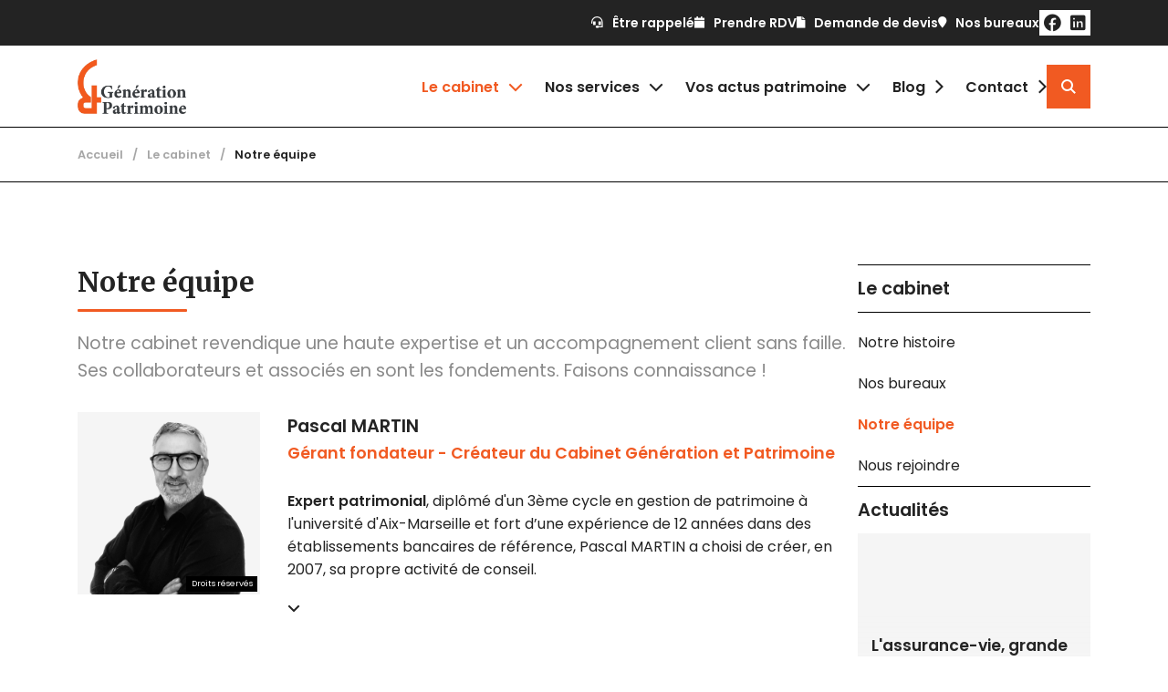

--- FILE ---
content_type: text/html; charset=utf-8
request_url: https://www.generation-patrimoine.com/le-cabinet/notre-equipe
body_size: 8956
content:
<!DOCTYPE html><!--[if lt IE 7]> <html class="no-js ie6 oldie nsie" lang="fr" > <![endif]--><!--[if IE 7]> <html class="no-js ie7 oldie nsie" lang="fr" > <![endif]--><!--[if IE 8]> <html class="no-js ie8 oldie nsie" lang="fr" > <![endif]--><!--[if IE 9]> <html class="no-js ie9 oldie" lang="fr" > <![endif]--><!--[if IE 10]> <html class="no-js ie10 oldie" lang="fr" > <![endif]--><!--[if IE 11]> <html class="no-js ie11" lang="fr" > <![endif]--><!--[if gt IE 10]><!--> <html class="no-js" data-mode="auto" prefix="og: http://ogp.me/ns#" lang="fr" > <!--<![endif]--><head><meta name="fisho" content="c3924d22712223a4b8689a97d7107ebf"><meta http-equiv="Content-Type" content="text/html; charset=utf-8" /><meta name="viewport" content="width=device-width, initial-scale=1.0" /><meta name="description" content="D&eacute;couvrez l'&eacute;quipe de notre cabinet Génération & Patrimoine à Montpellier" /><title>Notre &eacute;quipe - Génération & Patrimoine Gestion de patrimoine à Montpellier</title><link rel="canonical" href="https://www.generation-patrimoine.com/le-cabinet/notre-equipe" /><link href="/uploads/assets/favicon.png" rel="icon" media="(prefers-color-scheme: light)" data-favicons="/uploads/assets/favicon.png|/uploads/assets/favicon.png"><link href="/uploads/assets/favicon.png" rel="icon" media="(prefers-color-scheme: dark)"><link rel="stylesheet" type="text/css" href="https://kit.fontawesome.com/f75bc496e7.css" media="screen" crossorigin="anonymous"><script src="https://tarteaucitron.io/load.js?domain=www.generation-patrimoine.com&uuid=e319ec4754fdf9f446528ded57429430d58f0176"></script><link rel="stylesheet" media="all" href="/cache/css/b49337c492.css?v=40" /><!-- Start Piwik PRO Tag Manager code [piwiktools] --><script type="text/javascript"> if ( localStorage.getItem("cookiesInfo") != "nocookieaudience") { (function(window, document, script, dataLayer, id) { function stgCreateCookie(a,b,c){var d="";if(c){var e=new Date;e.setTime(e.getTime()+24*c*60*60*1e3),d="; expires="+e.toUTCString()}document.cookie=a+"="+b+d+"; path=/"}var isStgDebug=(window.location.href.match("stg_debug")||window.document.cookie.match("stg_debug"))&&!window.location.href.match("stg_disable_debug");stgCreateCookie("stg_debug",isStgDebug?1:"",isStgDebug?14:-1); window[dataLayer]=window[dataLayer]||[],window[dataLayer].push({start:(new Date).getTime(),event:"stg.start"});var scripts=document.getElementsByTagName(script)[0],tags=document.createElement(script),dl="dataLayer"!=dataLayer?"?dataLayer="+dataLayer:"";tags.async=!0,tags.src="//lesechos-publishing.containers.piwik.pro/"+id+".js"+dl,isStgDebug&&(tags.src=tags.src+"?stg_debug"),scripts.parentNode.insertBefore(tags,scripts); !function(a,n,i,t){a[n]=a[n]||{};for(var c=0;c<i.length;c++)!function(i){a[n][i]=a[n][i]||{},a[n][i].api=a[n][i].api||function(){var a=[].slice.call(arguments,0),t=a;"string"==typeof a[0]&&(t={event:n+"."+i+":"+a[0],parameters:[].slice.call(arguments,1)}),window[dataLayer].push(t)}}(i[c])}(window,"ppms",["tm","cp","cm"]); })(window, document, 'script', 'dataLayer', '811f06e9-176a-4130-b12a-2380e0457ebf'); } </script><noscript><iframe src="//lesechos-publishing.containers.piwik.pro/811f06e9-176a-4130-b12a-2380e0457ebf/noscript.html" height="0" width="0" style="display:none;visibility:hidden"></iframe></noscript><!-- End Piwik PRO Tag Manager code --></head><body class="site cgp sidebar page-notre-equipe theme-v7 applicationFront page_lepContent_notreEquipe" data-ready="0" data-load="0"><script></script><div data-role="page" id="dm_page" data-slug="le-cabinet/notre-equipe" data-layout="sidebar" data-scrolltop="true" data-scrolling="up" data-site="client cgp style"> <header id="dm_header" class="dm_area dm_area_global dm_layout_header" data-id="3"><div class="dm_zones"><div id="dm_zone_635" class="dm_zone hz-0 container"><div class="dm_widgets"><div id="dm_widget_220" class="dm_widget source_code_insert hw-ctas v7_widget_show-list-items wid-220"><div class="dm_widget_inner"><div class="widget_main"> <div class="dm_items items ctas"> <a href="/inscription-newsletter" class="dm_item item cta" data-cta="md" data-id="109" data-id-page="60" data-id-lct="23"> <div class="icon"><span data-fa="&#xf1d8;"></span></div> <div class="title"><span>Newsletter</span></div> </a> <a href="" class="dm_item item cta cta-separator" data-id="121" data-id-lct="23"> </a> <a href="tel:+33613074179" class="dm_item item cta" data-id="111" data-id-lct="23"> <div class="icon"><span data-fa="&#xf095;"></span></div> <div class="title"><span>06 13 07 41 79</span></div> </a> <a href="/contact" class="dm_item item cta" data-id="113" data-id-page="4" data-id-lct="23"> <div class="icon"><span data-fa="&#xf0e0;"></span></div> <div class="title"><span><s data-esn="nitram" data-esd="eniomirtap-noitareneg" data-est="moc"></s></span></div> </a> <a href="" class="dm_item item cta cta-separator" data-id="123" data-id-lct="23"> </a> <a href="https://www.facebook.com/generationpatrimoine" target="_blank" class="dm_item item cta" data-id="115" data-id-lct="23"> <div class="icon"><span data-fab="&#xf09a;"></span></div> <div class="title"><span>Facebook</span></div> </a> <a href="https://www.linkedin.com/in/pascal-martin-b0b59a17/" target="_blank" class="dm_item item cta" data-id="117" data-id-lct="23"> <div class="icon"><span data-fab="&#xf08c;"></span></div> <div class="title"><span>LinkedIn</span></div> </a> <a href="" class="dm_item item cta cta-separator" data-id="192" data-id-lct="23"> </a> <a href="#top" class="dm_item item cta" data-id="120" data-id-lct="23"> <div class="icon"><span data-fa="&#xf341;"></span></div> <div class="title"><span>Haut de page</span></div> </a> </div> </div><div class="widget_foot"><button type="button" class="ctas-toggle"> <i data-fa=""></i> <i data-fa=""></i> </button></div></div></div><div id="dm_widget_413" class="dm_widget source_code_insert hw-chatbot v7_widget_chatbot-show-chatbot wid-413"><div class="dm_widget_inner"><div class="widget_main"> <div class="dm_items items"> <div class="chatbot"> <div class="chatbot-inner"> <div class="chatbot-head"> <div class="avatar"> <img src="/uploads/assets/favicon.png" alt=""> </div> <div class="person"> <span class="name">Génération & Patrimoine</span> <button type="reset" class="reset">Réinitialiser</button> </div> <button type="button" class="close chatbot-close"><span class="sr-only">Fermer le chatbot</span></button> </div> <div class="chatbot-body"> <div class="chatbot-bubbles"></div> </div> </div></div> </div> </div><script type="application/json" data-chatbot-collection="">{"items":[],"options":{"is_dev":false,"is_super_admin":false,"is_twig_context":false,"client_type":"cgp","client_modele":"style","widgetID":"413","legal":{"legal-notice-lesechospublishing":{"headoffice":{"content_type_title":"CoreDataLegalNotice","content_type_name":"Core data : mentions légales","content_type_microdata_itemtype":"LocalBusiness","title":"Les Echos Publishing","pa_name":"Siège social","address":"10, Boulevard de Grenelle","zip_code":75738,"city":"Paris","cedex_number":15,"region":["Île-de-France"],"gps":"48.869732,2.336527","is_head_office":1,"rcs_number":"381 123 868","rcs_locality":"Paris","share_capital":1728750},"productionadministration":{"content_type_title":"CoreDataLegalNotice","content_type_name":"Core data : mentions légales","content_type_microdata_itemtype":"LocalBusiness","pa_name":"Production et administratif","address":"5 rue Sophie Germain","post_office_box_number":null,"zip_code":86000,"city":"Poitiers","cedex_number":null,"region":["Nouvelle-Aquitaine"],"gps":"46.596688,0.322004","tel":"05 49 60 20 60","fax":"05 49 01 87 08","resume_legal_notice":"<strong>Directrice de la Publication&#160;:</strong> Michèle BENBUNAN<br/><strong>Directeur de la Rédaction&#160;:</strong> Laurent DAVID"}+},"legal-notice-novius":{"headoffice":{"content_type_title":"CoreDataLegalNotice","content_type_name":"Core data : mentions légales","content_type_microdata_itemtype":"LocalBusiness","title":"Novius","pa_name":"Siège social","address":"55, avenue Galline","zip_code":69100,"city":"Villeurbanne","region":["Auvergne-Rhône-Alpes"],"gps":"45.776473,4.868349","rcs_number":"443 207 154","rcs_locality":"Villeurbanne","tel":"04 27 46 20 00"}+}},"lang":"fr","locale":"fr-FR","dates_display":1,"dates_format_select":"list","dates_format":{"year":"numeric","month":"numeric","day":"numeric"},"chatbot_scenario":"ec-simple","chatbot_name":"{+{nomcabinet}+}","chatbot_avatar":"/uploads/assets/favicon.png","chatbot_avatar_code":"","active":["lead_rappel","lead_rdv"]},"jsdm":{"settings":{"share":{"title":"Partager","buttons":{"facebook":"Partager","twitter":"Twitter","linkedin":"Publier","copy":"Copier","email":"Envoyer"}+}}+}}</script><script> function chatbot_scenario_overwrite_413(scenario){ if(scenario.debug){ console.groupCollapsed("Surcharge scénario - Widget 413"); console.warn("Scénario d'entrée", scenario); } let scenarioString = JSON.stringify(scenario); const variables = { nomcabinet: "Génération & Patrimoine", tel_url: "+33613074179", tel_texte: "06 13 07 41 79", expertises: "/nos-services", contact: "/contact", rdv: ".hw-rdv", actualites: "/vos-actus-patrimoine", simulateurs: "/simulateurs", guidechef: "/guide-du-chef-dentreprise", newsletter: "/inscription-newsletter" }; for(variable in variables){ const value = variables[variable]; let regexp = new RegExp("{{"+variable+"}}", "g"); scenarioString = scenarioString.replace(regexp, value); } scenario = JSON.parse(scenarioString); if(scenario.debug){ console.warn("Scénatio de sortie", scenario); console.groupEnd(); } return scenario; }</script></div></div></div></div><div id="dm_zone_3" class="dm_zone hz-1 container"><div class="dm_widgets"><div id="dm_widget_25" class="dm_widget navigation_menu hw-quicks wid-25"><div class="dm_widget_inner"><div class="widget_main"><nav id="menu_navbar_25" class="navigation"><div data-level="0" style="--add-level:0" data-id="120" data-layout="landings" class="renderDivOpenTag first level-all"><a class="link mic" data-id="120" data-layout="landings" href="/etre-rappele" title="Être rappelé"><div class="txt"><div class="">Être rappelé</div></div></a></div><div data-level="0" style="--add-level:0" data-id="122" data-layout="landings" class="renderDivOpenTag level-all"><a class="link rdv" data-id="122" data-layout="landings" href="/prise-de-rendez-vous" title="Prendre RDV"><div class="txt"><div class="">Prendre RDV</div></div></a></div><div data-level="0" style="--add-level:0" data-id="124" data-layout="landings" class="renderDivOpenTag level-all"><a class="link devis" data-id="124" data-layout="landings" href="/demande-de-devis" title="Demande de devis"><div class="txt"><div class="">Demande de devis</div></div></a></div><div data-level="0" style="--add-level:0" data-id="132" data-layout="sidebar" class="renderDivOpenTag last level-all"><a class="link location" data-id="132" data-layout="sidebar" href="/le-cabinet/nos-bureaux" title="Nos bureaux"><div class="txt"><div class="">Nos bureaux</div></div></a></div></nav></div></div></div><div id="dm_widget_10" class="dm_widget source_code_insert hw-networks v7_widget_show-list-items wid-10"><div class="dm_widget_inner"><div class="widget_main"> <div class="dm_items items"> <div class="dm_item item" data-id="1" data-id-lct="1"> <div class="networks"><div class="network-facebook"><a href="https://www.facebook.com/generationpatrimoine" target="_blank" class="fa-facebook"><span>facebook</span></a></div><div class="network-linkedin"><a href="https://www.linkedin.com/in/pascal-martin-b0b59a17/" target="_blank" class="fa-linkedin"><span>linkedin</span></a></div></div> </div> </div> </div></div></div></div></div><div id="dm_zone_31" class="dm_zone hz-2 container"><div class="dm_widgets"><div id="dm_widget_37" class="dm_widget source_code_insert hw-search wid-37"><div class="dm_widget_inner"><div class="widget_main"><a href="#search"><span class="btn-ic"><i data-fa=""></i><i data-fa=""></i></span><span><i data-fa=""></i><i data-fa=""></i></span></a><form action="/recherche" method="GET"><input type="text" name="query" id="search-query-37" required><label for="search-query-37">Rechercher<span class="hide-sm"> un article ou une page</span> et appuyez sur</label><button type="submit"><span>Entrée</span></button></form></div></div></div><div id="dm_widget_13" class="dm_widget source_code_insert hw-logo wid-13"><div class="dm_widget_inner"><a href="/" class="link"><img src="/uploads/assets/.thumbs/gestion-de-patrimoine-montpellier-_x_-80-scale-FAFAFA-wCopyright.png?1718872682" alt=" Gestion de patrimoine à Montpellier"></a></div></div><div id="dm_widget_19" class="dm_widget navigation_menu hw-menu snc-header sub-zero wid-19"><div class="dm_widget_inner"><div class="widget_main"><button class="toggle" type="button"></button><nav id="menu_navbar_19" class="navigation"><div data-level="0" style="--add-level:0" data-id="9" data-layout="summary" class="renderDivOpenTag first level-all"><div class="sub"><a class="link" data-id="9" data-layout="summary" href="/le-cabinet" title="Le cabinet"><div class="txt"><div class=""><span data-lg-rename="Cabinet"><span>Le cabinet</span></span></div></div></a><div><div class="subnav"><div data-level="1" style="--add-level:1" data-id="35" data-layout="sidebar" class="renderDivOpenTag first level-all"><a class="link" data-id="35" data-layout="sidebar" href="/le-cabinet/notre-histoire" title="Notre histoire"><div class="txt"><div class="">Notre histoire</div></div></a></div><div data-level="1" style="--add-level:1" data-id="132" data-layout="sidebar" class="renderDivOpenTag level-all"><a class="link" data-id="132" data-layout="sidebar" href="/le-cabinet/nos-bureaux" title="Nos bureaux"><div class="txt"><div class="">Nos bureaux</div></div></a></div><div data-level="1" style="--add-level:1" data-id="37" data-layout="sidebar" class="renderDivOpenTag level-all"><a class="link" data-id="37" data-layout="sidebar" href="/le-cabinet/notre-equipe" title="Notre équipe"><div class="txt"><div class="">Notre équipe</div></div></a></div><div data-level="1" style="--add-level:1" data-id="24" data-layout="sidebar" class="renderDivOpenTag last level-all"><a class="link" data-id="24" data-layout="sidebar" href="/le-cabinet/nous-rejoindre" title="Nous rejoindre"><div class="txt"><div class="">Nous rejoindre</div></div></a></div></div></div></div></div><div data-level="0" style="--add-level:0" data-id="38" data-layout="summary" class="renderDivOpenTag level-all"><div class="sub"><a class="link" data-id="38" data-layout="summary" href="/nos-services" title="Nos services"><div class="txt"><div class=""><span data-lg-rename="Expertises"><span>Nos services</span></span></div></div></a><div><div class="subnav"><div data-level="1" style="--add-level:1" data-id="39" data-layout="sidebar" class="renderDivOpenTag first level-all"><a class="link" data-id="39" data-layout="sidebar" href="/nos-services/family-office" title="Family office"><div class="txt"><div class="">Family office</div></div></a></div><div data-level="1" style="--add-level:1" data-id="40" data-layout="sidebar" class="renderDivOpenTag level-all"><a class="link" data-id="40" data-layout="sidebar" href="/nos-services/conseil-patrimonial" title="Conseil patrimonial"><div class="txt"><div class="">Conseil patrimonial</div></div></a></div><div data-level="1" style="--add-level:1" data-id="41" data-layout="sidebar" class="renderDivOpenTag level-all"><a class="link" data-id="41" data-layout="sidebar" href="/nos-services/placements" title="Placements"><div class="txt"><div class="">Placements</div></div></a></div><div data-level="1" style="--add-level:1" data-id="42" data-layout="sidebar" class="renderDivOpenTag level-all"><a class="link" data-id="42" data-layout="sidebar" href="/nos-services/immobilier" title="Immobilier"><div class="txt"><div class="">Immobilier</div></div></a></div><div data-level="1" style="--add-level:1" data-id="43" data-layout="sidebar" class="renderDivOpenTag level-all"><a class="link" data-id="43" data-layout="sidebar" href="/nos-services/prevoyance-mutuelle-retraite" title="Prévoyance / Mutuelle / Retraite"><div class="txt"><div class="">Prévoyance / Mutuelle / Retraite</div></div></a></div><div data-level="1" style="--add-level:1" data-id="44" data-layout="sidebar" class="renderDivOpenTag last level-all"><a class="link" data-id="44" data-layout="sidebar" href="/nos-services/gestion-du-patrimoine-des-sportifs" title="Gestion du patrimoine des sportifs"><div class="txt"><div class="">Gestion du patrimoine des sportifs</div></div></a></div></div></div></div></div><div data-level="0" style="--add-level:0" data-id="28" data-layout="testa-basedoc" class="renderDivOpenTag level-all"><a class="link sncp-basedocs" data-id="28" data-layout="testa-basedoc" href="/vos-actus-patrimoine" title="Vos actus patrimoine"><div class="txt"><div class=""><span data-lg-rename="Actus"><span>Vos actus patrimoine</span></span></div></div></a></div><div data-level="0" style="--add-level:0" data-id="52" data-layout="summary" class="renderDivOpenTag level-all"><a class="link" data-id="52" data-layout="summary" href="/blog" title="Blog"><div class="txt"><div class=""><span data-lg-rename="Blog"><span>Blog</span></span></div></div></a></div><div data-level="0" style="--add-level:0" data-id="4" data-layout="landings" class="renderDivOpenTag level-all"><a class="link" data-id="4" data-layout="landings" href="/contact" title="Contact"><div class="txt"><div class="">Contact</div></div></a></div></nav></div></div></div><div id="dm_widget_57" class="dm_widget navigation_menu snc-header-1 wid-57"><div class="dm_widget_inner"><div class="widget_main"><nav id="menu_navbar_57" class="navigation"><div data-level="0" style="--add-level:0" data-id="28" data-layout="testa-basedoc" class="renderDivOpenTag first level-all"><a class="link sncc-basedocs" data-id="28" data-layout="testa-basedoc" href="/vos-actus-patrimoine?f=actualites" title="Actualités"><div class="txt"><div class="">Actualités</div></div></a></div><div data-level="0" style="--add-level:0" data-id="100" data-layout="testa-outils" class="renderDivOpenTag level-all"><a class="link sncc-basedocs" data-id="100" data-layout="testa-outils" href="/vos-actus-patrimoine/bourse" title="Bourse"><div class="txt"><div class="">Bourse</div></div></a></div><div data-level="0" style="--add-level:0" data-id="61" data-layout="testa-outils" class="renderDivOpenTag last level-all"><a class="link sncc-basedocs" data-id="61" data-layout="testa-outils" href="/simulateurs" title="Simulateurs"><div class="txt"><div class="">Simulateurs</div></div></a></div></nav></div></div></div></div></div><div id="dm_zone_32" class="dm_zone hz-3 container"><div class="dm_widgets"><div id="dm_widget_20" class="dm_widget navigation_bread_crumb hw-breadcrumb wid-20"><div class="dm_widget_inner"><div class="widget_head"><button type="button">Fil d'ariane</button></div><div class="widget_main"><nav data-separator="/"><a class="link first dm_parent" href="/"><span>Accueil</span></a><div>/</div><a class="link dm_parent" href="/le-cabinet"><span>Le cabinet</span></a><div>/</div><a class="link last active" href="/le-cabinet/notre-equipe"><span>Notre équipe</span></a></nav></div><script type="application/ld+json">{"@context": "https://schema.org","@type": "BreadcrumbList","itemListElement": [{"@type": "ListItem","position": 1,"name": "Accueil","item": "https://www.generation-patrimoine.com/"},{"@type": "ListItem","position": 2,"name": "Le cabinet","item": "https://www.generation-patrimoine.com/le-cabinet"},{"@type": "ListItem","position": 3,"name": "Notre équipe","item": "https://www.generation-patrimoine.com/le-cabinet/notre-equipe"}]}</script></div></div></div></div></div></header> <main id="dm_main" data-role="main"> <div id="dm_main_middle"> <div id="dm_main_inner"> <div class="dm_area dm_page_mainInner" id="dm_area_631" data-id="631"><div class="dm_zones"><div id="dm_zone_653" class="dm_zone equipe-page"><div class="dm_widgets"><div id="dm_widget_98" class="dm_widget source_code_insert equipe-presentation v7_widget_show-list-items wid-98"><div class="dm_widget_inner"><div class="widget_main"> <div class="dm_items items"> <div class="dm_item item presentation" data-id="44" data-id-lct="8"> <div class="title"><h1>Notre équipe <span class="st"></span></h1><span class="hr"></span></div> <div class="resume ch">Notre cabinet revendique une haute expertise et un accompagnement client sans faille. Ses collaborateurs et associ&eacute;s en sont les fondements. Faisons connaissance !</div> </div> </div> </div></div></div><div id="dm_widget_99" class="dm_widget source_code_insert equipe-list v7_widget_show-list-items wid-99"><div class="dm_widget_inner"><div class="widget_main"> <div class="dm_items items"> <div class="dm_item item" data-implantations="" data-id="46" data-id-lct="13"> <div class="media"> <span class="img" data-img="" style="--media-aspect-ratio: 1/1; --media-padding-top: 100%;"> <img src="/uploads/lep_content/pascal-martin-cgp-montpellier_1.png" alt="Pascal Martin, CGP à Montpellier" loading="lazy"> <span class="img-copyright"> Droits réservés</span> </span> </div> <div class="content"> <div class="title"><h2 class="h3">Pascal MARTIN</h2></div> <div class="function">Gérant fondateur - Créateur du Cabinet Génération et Patrimoine</div> </div> <div class="resume"><strong>Expert patrimonial</strong>, dipl&ocirc;m&eacute; d'un 3&egrave;me cycle en gestion de patrimoine &agrave; l'universit&eacute; d'Aix-Marseille et fort d&rsquo;une exp&eacute;rience de 12 ann&eacute;es dans des &eacute;tablissements bancaires de r&eacute;f&eacute;rence, Pascal MARTIN a choisi de cr&eacute;er, en 2007, sa propre activit&eacute; de conseil.</div> <div class="inner"> <div class="phones"><div class="tel"><a href="tel:+33613074179"><span>06 13 07 41 79</span></a></div></div> <div class="email"><a href="/contact"><span>Contact</span></a></div> <div class="more"> <button type="button" class="btn" data-modal="#team-modal-46">En savoir plus</button> <div class="wrap" id="team-modal-46"> <div class="media"> <span class="img" data-img="" style="--media-aspect-ratio: 1/1; --media-padding-top: 100%;"> <img src="/uploads/lep_content/pascal-martin-cgp-montpellier_1.png" alt="Pascal Martin, CGP à Montpellier" loading="lazy"> <span class="img-copyright"> Droits réservés</span> </span> </div> <div class="title"><h2 class="h3">Pascal MARTIN</h2></div> <div class="function">Gérant fondateur - Créateur du Cabinet Génération et Patrimoine</div> <div class="text"><p>Il est membre de la Chambre des Ind&eacute;pendants du Patrimoine et du groupement Ethique et Patrimoine.<br />Formateur pour le Centre de Formation de la Profession Bancaire ESBanque notamment en master 2 et Bachelor et en ind&eacute;pendant pour les Entreprises et ses salari&eacute;s.</p></div> </div> </div> </div> </div> </div> </div> <script type="application/ld+json"> { "@context" : "https://schema.org", "@type" : "Person", "name" : "Pascal MARTIN", "image" : "https://www.generation-patrimoine.com/uploads/lep_content/pascal-martin-cgp-montpellier_1.png", "jobTitle" : "Gérant fondateur - Créateur du Cabinet Génération et Patrimoine", "worksFor": { "@type": "Organization", "name": "Génération & Patrimoine" } } </script></div></div><div id="dm_widget_230" class="dm_widget source_code_insert equipe-presentation v7_widget_show-list-items wid-230"><div class="dm_widget_inner"><div class="widget_main"> <div class="dm_items items"> <div class="dm_item item presentation" data-id="44" data-id-lct="8"> <div class="text"><p><strong>Pascal MARTIN est aussi&nbsp;</strong>Pr&eacute;sident de la Soci&eacute;t&eacute; IFI PATRIMOINE</p><p><strong>Regroupement de trois structures compl&eacute;mentaires en mati&egrave;re de conseil en gestion de Patrimoine&nbsp;avec :</strong></p><ul><li><strong>Monsieur C&eacute;dric NAVAS :</strong>&nbsp;CGP fort d&rsquo;une exp&eacute;rience riche de plus de vingt-cinq ans dans le domaine de la finance et plus particuli&egrave;rement dans la gestion de patrimoine, acquise au sein de groupes financiers leaders sur leurs march&eacute;s et affin&eacute;e aux cours des diff&eacute;rents postes de direction occup&eacute;s.</li></ul><p>Le cabinet&nbsp;Acc&egrave;s Conseil&nbsp;est un cabinet d&rsquo;expertise comptable cr&eacute;&eacute; en 1990. Les repr&eacute;sentant d&rsquo;Acc&egrave;s Conseil au sein de IFI sont&nbsp;:</p><ul><li><strong>Monsieur Jean-Marie VIAL</strong>:&nbsp; Expert-comptable associ&eacute;, commissaire aux comptes. Il est titulaire d&rsquo;un DESS de Droit des affaires, d&rsquo;un CES de fiscalit&eacute; des entreprises et d&rsquo;un DU d&rsquo;ing&eacute;nierie patrimoniale. Les deux premiers dipl&ocirc;mes lui ont permis d&rsquo;obtenir le titre de Juriste Conseil d&rsquo;Entreprise. Il dirige le groupe Acc&egrave;s Conseil depuis 1990 et assure les enseignements de finance, de gestion, de fiscalit&eacute; au sein du Master II de gestion hospitali&egrave;re et des organisations m&eacute;dico-sociales de Montpellier depuis 1992 au sein du CESEGH (Centre d&rsquo;Etudes Sup&eacute;rieures en Economie et Gestion Hospitali&egrave;re).</li><li><strong>Madame Audrey LARA&nbsp;</strong>: Expert-comptable, commissaire aux comptes.<br /> Elle intervient &eacute;galement en qualit&eacute; d&rsquo;enseignant vacataire dans le cadre de la pr&eacute;paration au DUT Gestion des Entreprises et des Administrations.</li><li><strong>Madame Anne-Laure BERTRAND&nbsp;</strong>: Expert-comptable associ&eacute;e, commissaire aux comptes sp&eacute;cialis&eacute;e dans le secteur sanitaire et m&eacute;dico-social. Elle intervient dans des groupes de cliniques priv&eacute;es et traite les probl&eacute;matiques (consolidation, int&eacute;gration fiscale&hellip;) associ&eacute;es ainsi que dans des associations m&eacute;dico-sociales de tailles r&eacute;gionales.</li></ul><p>Enfin, Pascal MARTIN est membre de l&rsquo;association &Eacute;thique et Patrimoine qui promeut un esprit de soutien, de partage et d&rsquo;&eacute;change et, sans lien financier entre les membres. Ethique &amp; Patrimoine a vocation &agrave; rester &laquo; locale &raquo;. Cela permet un fonctionnement efficace, favorise la coop&eacute;ration et l&rsquo;entraide, et conform&eacute;ment &agrave; la volont&eacute; des fondateurs, donne du sens &agrave; notre pratique. Elle regroupe actuellement une trentaine d&rsquo;adh&eacute;rents.</p><p>Aujourd&rsquo;hui, les membres d&rsquo;&Eacute;thique et Patrimoine d&eacute;veloppent un nouveau projet. Conscients qu&rsquo;ils sont des privil&eacute;gi&eacute;s, ne serait-ce que, parce qu&rsquo;ils exercent une profession qui les passionne mais lucides sur la r&eacute;alit&eacute; dans laquelle ils vivent et agissent et, donc en liaison avec leur activit&eacute; et leur relationnel, ils ont d&eacute;cid&eacute; de cr&eacute;er une association d&eacute;nomm&eacute;e &laquo; Ethique Patrimoine et Solidarit&eacute; &raquo;. Association dont l&rsquo;objet est de collecter des fonds destin&eacute;s &agrave; aider des associations de soutien &agrave; l&rsquo;enfance en difficult&eacute;.</p></div> <div class="share"><div class="share-title"><span>Partager</span></div><div class="share-buttons"><button type="button" onclick="javascript:var w = window.open('https://www.facebook.com/sharer/sharer.php?u='+encodeURIComponent(share_uri(location.href,'bots','1')),'', 'menubar=no,toolbar=no,resizable=yes,scrollbars=yes,height=600,width=574');return false;" title="Partager cette page sur Facebook" class="share-facebook" data-href="facebook"><span>Partager</span></button><button type="button" onclick="javascript:window.open('https://x.com/intent/post?text='+encodeURIComponent(document.title)+'&url='+encodeURIComponent(share_uri(location.href,'bots','1')),'', 'menubar=no,toolbar=no,resizable=yes,scrollbars=yes,height=600,width=600');return false;" title="Partager cette page sur X" class="share-twitter" data-href="twitter"><span>Twitter</span></button><button type="button" onclick="javascript:window.open('http://www.linkedin.com/shareArticle?mini=true&url='+encodeURIComponent(share_uri(location.href,'bots','1')),'', 'menubar=no,toolbar=no,resizable=yes,scrollbars=yes,height=600,width=600');return false;" title="Partager cette page sur LinkedIn" class="share-linkedin" data-href="linkedin"><span>Publier</span></button><button type="button" onclick="document.querySelector('.share-copy-textarea').value=location.href;document.querySelector('.share-copy-textarea').select();try{var successful=document.execCommand('copy'); var msg=successful?'successful':'unsuccessful'; if(msg !== 'unsuccessful'){var $this = this; $this.classList.add('copied');setTimeout(function(){$this.classList.remove('copied');}, 1000);}}catch(err){}" title="Copier le lien de cette page" class="share-copy" data-href="copy"><span>Copier</span></button><textarea class="share-copy-textarea" tabindex="-1" style="position: absolute; top: 0; right: 0; bottom: 0; left: 0; width: 100%; height: 100%; z-index: 1; opacity: 0; pointer-events: none; resize: none;"></textarea><a href="mailto:?body=" onmouseover="this.setAttribute('href', 'mailto:?body='+encodeURIComponent(location.href));" title="Partager cette page par email" class="share-email" data-href="email"><span>Envoyer</span></a></div></div> </div> </div> </div></div></div></div></div></div></div> </div> <div id="dm_main_side"> <div class="dm_area dm_page_mainSideStart" id="dm_area_633" data-id="633"><div class="dm_zones"><div id="dm_zone_655" class="dm_zone"><div class="dm_widgets"><div id="dm_widget_112" class="dm_widget navigation_menu side-silo-menu wid-112"><div class="dm_widget_inner"><div class="widget_head"><h3 class="title side-title">Le cabinet</h3></div><div class="widget_main"><nav id="menu_navbar_112" class="navigation"><div data-level="0" style="--add-level:0" data-id="35" data-layout="sidebar" class="renderDivOpenTag first level-1"><a class="link" data-id="35" data-layout="sidebar" href="/le-cabinet/notre-histoire" title="Notre histoire"><div class="txt"><div class="">Notre histoire</div></div></a></div><div data-level="0" style="--add-level:0" data-id="132" data-layout="sidebar" class="renderDivOpenTag level-1"><a class="link" data-id="132" data-layout="sidebar" href="/le-cabinet/nos-bureaux" title="Nos bureaux"><div class="txt"><div class="">Nos bureaux</div></div></a></div><div data-level="0" style="--add-level:0" data-id="37" data-layout="sidebar" class="renderDivOpenTag level-1"><a class="link" data-id="37" data-layout="sidebar" href="/le-cabinet/notre-equipe" title="Notre équipe"><div class="txt"><div class="">Notre équipe</div></div></a></div><div data-level="0" style="--add-level:0" data-id="24" data-layout="sidebar" class="renderDivOpenTag last level-1"><a class="link" data-id="24" data-layout="sidebar" href="/le-cabinet/nous-rejoindre" title="Nous rejoindre"><div class="txt"><div class="">Nous rejoindre</div></div></a></div></nav></div></div></div></div></div></div></div> <div class="dm_area dm_layout_mainSideStart" id="dm_area_618" data-id="618"><div class="dm_zones"><div id="dm_zone_640" class="dm_zone side-testa"><div class="dm_widgets"><div id="dm_widget_227" class="dm_widget source_code_insert side-testa-news v7_widget_testa-show-listing wid-227"><div class="dm_widget_inner"><div data-testa="listing" data-testa-motifs="ACF ACPI ACPF ACPP"></div><script type="application/json" data-testa-collection="">{"items":[],"options":{"is_dev":false,"is_super_admin":false,"is_twig_context":false,"client_type":"cgp","client_modele":"style","widgetID":"227","lang":"fr","locale":"fr-FR","dates_display":1,"dates_format_select":"article","dates_format":{"weekday":"long","day":"2-digit","month":"long","year":"numeric"},"limit_all":"4","limit_display":"4","position_pagination":"bottom","display_pagination":0,"pagination_step":1,"pagination_all":0,"item":["media","content"],"content":["inner","more"],"inner":["date","title","resume"],"more":["link"],"media":{"name":"image1","append":[]},"item_is_link":true,"date":"Publié le {+{updated}+}","preset":"card","html_replaces":{"html1":{"item":[],"options":[],"const":[]},"html2":{"item":[],"options":[],"const":[]},"html3":{"item":[],"options":[],"const":[]},"html4":{"item":[],"options":[],"const":[]},"html5":{"item":[],"options":[],"const":[]},"html6":{"item":[],"options":[],"const":[]},"html7":{"item":[],"options":[],"const":[]},"html8":{"item":[],"options":[],"const":[]},"html9":{"item":[],"options":[],"const":[]},"html10":{"item":[],"options":[],"const":[]},"schema_custom":{"item":[],"options":[],"const":[]}+},"html1":"","html2":"","html3":"","html4":"","html5":"","html6":"","html7":"","html8":"","html9":"","html10":"","classes":{"items":" cards","item":" card"},"attributes":{},"items_index":0,"widget_head":"<div class=\"side-title\"> <h2 class=\"h3\">Actualités</h2> </div>","slider":1,"slider_pdr":"","slider_slides":"1,1,1","slider_auto":1,"slider_auto_duration":"4000","slider_controls":{"dots":""},"slider_controls_wrap":0,"slider_settings":{"de":{"adaptiveHeight":"true"}+},"item_title":"<h3 class=\"h4\">{+{TITLE}+}</h3>","item_subtitle":"<h4>{+{SUBTITLE}+}</h4>","item_link_text":"Lire la suite","article":"/vos-actus-patrimoine/article","article_route":{},"mediaFormat":"3-2","images":{"image1":{"pdr":"","class":"","srcset":{"de":"xxbig","lg":"xbig","sm":"big"},"ratio":true,"credit":false}+}},"jsdm":{"settings":{"share":{"title":"Partager","buttons":{"facebook":"Partager","twitter":"Twitter","linkedin":"Publier","copy":"Copier","email":"Envoyer"}+}}+},"template":"default.twig","templateDir":"/lioshiPlugin/TwigTemplates/v7/","presets":[{"template_options":{"item":["media","content"],"content":["inner","more"],"inner":["date","title","resume"],"more":["link"],"media":{"name":"image1","append":[]},"item_is_link":true,"date":"Publié le {+{updated}+}"},"template_classes":{"items":"cards","item":"card"},"template_attributes":{"resume":""}+}],"page":{"title":"Notre équipe","metier":"site","motifs":[]}+}</script></div></div><div id="dm_widget_259" class="dm_widget source_code_insert side-testa-video v7_widget_testa-show-listing wid-259"><div class="dm_widget_inner"><div data-testa="listing" data-testa-motifs="MDEP"></div><script type="application/json" data-testa-collection="">{"items":[],"options":{"is_dev":false,"is_super_admin":false,"is_twig_context":false,"client_type":"cgp","client_modele":"style","widgetID":"259","lang":"fr","locale":"fr-FR","dates_display":1,"dates_format_select":"article","dates_format":{"weekday":"long","day":"2-digit","month":"long","year":"numeric"},"limit_all":"1","limit_display":"1","position_pagination":"bottom","display_pagination":0,"pagination_step":1,"pagination_all":0,"item":["media","content"],"content":["inner","more"],"inner":["date","title","resume"],"more":["link"],"media":{"name":"image1","append":[]},"item_is_link":true,"date":"Publié le {+{updated}+}","preset":"card","html_replaces":{"html1":{"item":[],"options":[],"const":[]},"html2":{"item":[],"options":[],"const":[]},"html3":{"item":[],"options":[],"const":[]},"html4":{"item":[],"options":[],"const":[]},"html5":{"item":[],"options":[],"const":[]},"html6":{"item":[],"options":[],"const":[]},"html7":{"item":[],"options":[],"const":[]},"html8":{"item":[],"options":[],"const":[]},"html9":{"item":[],"options":[],"const":[]},"html10":{"item":[],"options":[],"const":[]},"schema_custom":{"item":[],"options":[],"const":[]}+},"html1":"","html2":"","html3":"","html4":"","html5":"","html6":"","html7":"","html8":"","html9":"","html10":"","classes":{"items":" cards","item":" card"},"attributes":{},"items_index":0,"widget_head":"<div class=\"side-title\"> <h2 class=\"h3\">Minute de l'expert</h2> </div>","slider":0,"slider_pdr":"","slider_slides":"1,1,1","slider_auto":0,"slider_auto_duration":"5500","slider_controls":{"dots":""},"slider_controls_wrap":0,"slider_settings":{},"item_title":"<h3 class=\"h4\">{+{TITLE}+}</h3>","item_subtitle":"<h4>{+{SUBTITLE}+}</h4>","item_link_text":"Lire la suite","article":"/vos-actus-patrimoine/article","article_route":{},"mediaFormat":"3-2","images":{"image1":{"pdr":"","class":"","srcset":{"de":"xxbig","lg":"xbig","sm":"big"},"ratio":true,"credit":false}+}},"jsdm":{"settings":{"share":{"title":"Partager","buttons":{"facebook":"Partager","twitter":"Twitter","linkedin":"Publier","copy":"Copier","email":"Envoyer"}+}}+},"template":"default.twig","templateDir":"/lioshiPlugin/TwigTemplates/v7/","presets":[{"template_options":{"item":["media","content"],"content":["inner","more"],"inner":["date","title","resume"],"more":["link"],"media":{"name":"image1","append":[]},"item_is_link":true,"date":"Publié le {+{updated}+}"},"template_classes":{"items":"cards","item":"card"},"template_attributes":{"resume":""}+}],"page":{"title":"Notre équipe","metier":"site","motifs":[]}+}</script></div></div></div></div></div></div> </div> </div> <div id="dm_main_end"> <div class="dm_area dm_layout_mainEnd" id="dm_area_620" data-id="620"><div class="dm_zones"><div id="dm_zone_642" class="dm_zone container end-newsletter"><div class="dm_widgets"><div id="dm_widget_260" class="dm_widget source_code_insert end-newsletter-inscription v7_widget_show-list-items wid-260"><div class="dm_widget_inner"><div class="widget_main"> <div class="dm_items items"> <div class="dm_item item presentation" data-id="76" data-id-lct="14"> <div class="content"> <div class="title"><h2 class="h1">Newsletter bimensuelle</h2></div> <div class="resume ch">Le cabinet vous adresse par mail 2 fois par mois, une synth&egrave;se de l&rsquo;actualit&eacute; patrimoniale. L'actu &agrave; retenir, la vid&eacute;o conseil, dossier zoom, questions-r&eacute;ponses&hellip;</div> <a href="/inscription-newsletter" data-id="60" data-id-page="60" title="Je m'abonne" class="link btn" > <span>Je m'abonne</span> </a> </div> <div class="media"> <span class="img" data-img="" style="--media-aspect-ratio: 4/3; --media-padding-top: 75%;"> <img src="/uploads/lep_content/newsletter.jpg" alt="Inscription newsletter" loading="lazy"> </span> </div> </div> </div> </div></div></div></div></div><div id="dm_zone_938" class="dm_zone container end-guides"><div class="dm_widgets"></div></div></div></div> </div> </main><footer id="dm_footer" class="dm_area dm_area_global dm_layout_footer" data-id="5"><div class="dm_zones"><div id="dm_zone_659" class="dm_zone container fz-3"><div class="dm_widgets"><div id="dm_widget_28" class="dm_widget source_code_insert fw-logo wid-28"><div class="dm_widget_inner"><a href="/"><img src="/uploads/assets/.thumbs/gestion-de-patrimoine-montpellier-_x_-80-scale-FAFAFA-wCopyright.png?1718872682" alt=" Gestion de patrimoine à Montpellier"></a></div></div><div id="dm_widget_34" class="dm_widget source_code_insert fw-networks v7_widget_show-list-items wid-34"><div class="dm_widget_inner"> <div class="widget_head"><b>Suivez-nous sur les réseaux</b></div><div class="widget_main"> <div class="dm_items items"> <div class="dm_item item" data-id="1" data-id-lct="1"> <div class="networks"><div class="network-facebook"><a href="https://www.facebook.com/generationpatrimoine" target="_blank" class="fa-facebook"><span>facebook</span></a></div><div class="network-linkedin"><a href="https://www.linkedin.com/in/pascal-martin-b0b59a17/" target="_blank" class="fa-linkedin"><span>linkedin</span></a></div></div> </div> </div> </div></div></div></div></div><div id="dm_zone_34" class="dm_zone container fz-2"><div class="dm_widgets"><div id="dm_widget_31" class="dm_widget source_code_insert fw-contact v7_widget_show-list-items wid-31"><div class="dm_widget_inner"> <div class="widget_head"><div class="h4">Nos bureaux</div></div><div class="widget_main"> <div class="dm_items items"> <div class="dm_item item coordonnees" data-id="1" data-id-lct="1"> <div class="pa_name">Génération & Patrimoine</div> <button class="location" data-modal="#fw-contact-map-1"><span class="location-line-1 address">ZA Les coteaux de St Roch, 8 Rue du Fer à Cheval</span><span class="location-line-4 zip_code_and_city">34430 Saint-Jean-de-Védas</span><b>Ouvrir la carte</b></button> <div class="phones"><div class="tel"><a href="tel:+33613074179"><span>06 13 07 41 79</span></a></div></div> <div class="email"><a href="/contact"><span>Nous contacter</span></a></div> </div> </div> </div></div></div><div id="dm_widget_357" class="dm_widget source_code_insert fw-contact-map v7_widget_show-list-items wid-357"><div class="dm_widget_inner"><div class="widget_main"> <div class="dm_items items"> <div class="dm_item item" data-id="1" data-id-lct="1"> <div class="map" id="fw-contact-map-1"><div class="iframe"><iframe src="https://www.google.com/maps/embed?pb=!1m18!1m12!1m3!1d2890.4579376461425!2d3.8519903999999996!3d43.576177!2m3!1f0!2f0!3f0!3m2!1i1024!2i768!4f13.1!3m3!1m2!1s0x12b6af011d26fd27%3A0x837c6fd1ef1b0934!2zR8OpbsOpcmF0aW9uICYgUGF0cmltb2luZQ!5e0!3m2!1sfr!2sfr!4v1716473460236!5m2!1sfr!2sfr" width="600" height="450" style="border:0;" allowfullscreen="" loading="lazy" referrerpolicy="no-referrer-when-downgrade"></iframe></div></div> </div> </div> </div></div></div><div id="dm_widget_29" class="dm_widget navigation_menu fw-menu wid-29"><div class="dm_widget_inner"><div class="widget_head"><div class="title h4">Le cabinet</div></div><div class="widget_main"><nav id="menu_navbar_29" class="navigation"><div data-level="0" style="--add-level:0" data-id="35" data-layout="sidebar" class="renderDivOpenTag first level-1"><a class="link" data-id="35" data-layout="sidebar" href="/le-cabinet/notre-histoire" title="Notre histoire"><div class="txt"><div class="">Notre histoire</div></div></a></div><div data-level="0" style="--add-level:0" data-id="132" data-layout="sidebar" class="renderDivOpenTag level-1"><a class="link" data-id="132" data-layout="sidebar" href="/le-cabinet/nos-bureaux" title="Nos bureaux"><div class="txt"><div class="">Nos bureaux</div></div></a></div><div data-level="0" style="--add-level:0" data-id="37" data-layout="sidebar" class="renderDivOpenTag level-1"><a class="link" data-id="37" data-layout="sidebar" href="/le-cabinet/notre-equipe" title="Notre équipe"><div class="txt"><div class="">Notre équipe</div></div></a></div><div data-level="0" style="--add-level:0" data-id="24" data-layout="sidebar" class="renderDivOpenTag last level-1"><a class="link" data-id="24" data-layout="sidebar" href="/le-cabinet/nous-rejoindre" title="Nous rejoindre"><div class="txt"><div class="">Nous rejoindre</div></div></a></div></nav></div></div></div><div id="dm_widget_240" class="dm_widget navigation_menu fw-menu wid-240"><div class="dm_widget_inner"><div class="widget_head"><div class="title h4">Nos services</div></div><div class="widget_main"><nav id="menu_navbar_240" class="navigation"><div data-level="0" style="--add-level:0" data-id="39" data-layout="sidebar" class="renderDivOpenTag first level-1"><a class="link" data-id="39" data-layout="sidebar" href="/nos-services/family-office" title="Family office"><div class="txt"><div class="">Family office</div></div></a></div><div data-level="0" style="--add-level:0" data-id="40" data-layout="sidebar" class="renderDivOpenTag level-1"><a class="link" data-id="40" data-layout="sidebar" href="/nos-services/conseil-patrimonial" title="Conseil patrimonial"><div class="txt"><div class="">Conseil patrimonial</div></div></a></div><div data-level="0" style="--add-level:0" data-id="41" data-layout="sidebar" class="renderDivOpenTag level-1"><a class="link" data-id="41" data-layout="sidebar" href="/nos-services/placements" title="Placements"><div class="txt"><div class="">Placements</div></div></a></div><div data-level="0" style="--add-level:0" data-id="42" data-layout="sidebar" class="renderDivOpenTag level-1"><a class="link" data-id="42" data-layout="sidebar" href="/nos-services/immobilier" title="Immobilier"><div class="txt"><div class="">Immobilier</div></div></a></div><div data-level="0" style="--add-level:0" data-id="43" data-layout="sidebar" class="renderDivOpenTag level-1"><a class="link" data-id="43" data-layout="sidebar" href="/nos-services/prevoyance-mutuelle-retraite" title="Prévoyance / Mutuelle / Retraite"><div class="txt"><div class="">Prévoyance / Mutuelle / Retraite</div></div></a></div><div data-level="0" style="--add-level:0" data-id="44" data-layout="sidebar" class="renderDivOpenTag last level-1"><a class="link" data-id="44" data-layout="sidebar" href="/nos-services/gestion-du-patrimoine-des-sportifs" title="Gestion du patrimoine des sportifs"><div class="txt"><div class="">Gestion du patrimoine des sportifs</div></div></a></div></nav></div></div></div><div id="dm_widget_241" class="dm_widget navigation_menu fw-menu wid-241"><div class="dm_widget_inner"><div class="widget_head"><div class="title h4">Vos actus patrimoine</div></div><div class="widget_main"><nav id="menu_navbar_241" class="navigation"><div data-level="0" style="--add-level:0" data-id="28" data-layout="testa-basedoc" class="renderDivOpenTag first level-all"><a class="link" data-id="28" data-layout="testa-basedoc" href="/vos-actus-patrimoine?f=famille-actualites" title="Famille"><div class="txt"><div class="">Famille</div></div></a></div><div data-level="0" style="--add-level:0" data-id="28" data-layout="testa-basedoc" class="renderDivOpenTag level-all"><a class="link" data-id="28" data-layout="testa-basedoc" href="/vos-actus-patrimoine?f=immobilier-actualites" title="Immobilier"><div class="txt"><div class="">Immobilier</div></div></a></div><div data-level="0" style="--add-level:0" data-id="28" data-layout="testa-basedoc" class="renderDivOpenTag level-all"><a class="link" data-id="28" data-layout="testa-basedoc" href="/vos-actus-patrimoine?f=fiscalite-actualites" title="Fiscalité"><div class="txt"><div class="">Fiscalité</div></div></a></div><div data-level="0" style="--add-level:0" data-id="28" data-layout="testa-basedoc" class="renderDivOpenTag level-all"><a class="link" data-id="28" data-layout="testa-basedoc" href="/vos-actus-patrimoine?f=placement-actualites" title="Placement"><div class="txt"><div class="">Placement</div></div></a></div><div data-level="0" style="--add-level:0" data-id="28" data-layout="testa-basedoc" class="renderDivOpenTag last level-all"><a class="link" data-id="28" data-layout="testa-basedoc" href="/vos-actus-patrimoine?f=patrimoine-videos" title="Patrimoine"><div class="txt"><div class="">Patrimoine</div></div></a></div></nav></div></div></div></div></div><div id="dm_zone_5" class="dm_zone container fz-1"><div class="dm_widgets"><div id="dm_widget_22" class="dm_widget navigation_menu fw-legal wid-22"><div class="dm_widget_inner"><div class="widget_main"><nav id="menu_navbar_22" class="navigation"><div data-level="0" style="--add-level:0" data-id="11" data-layout="default" class="renderDivOpenTag first level-all"><a class="link" data-id="11" data-layout="default" href="/plan-du-site" title="Plan du site"><div class="txt"><div class="">Plan du site</div></div></a></div><div data-level="0" style="--add-level:0" data-id="10" data-layout="default" class="renderDivOpenTag level-all"><a class="link" data-id="10" data-layout="default" href="/mentions-legales-et-rgpd" title="Mentions légales et RGPD"><div class="txt"><div class="">Mentions légales et RGPD</div></div></a></div><div data-level="0" style="--add-level:0" class="renderDivOpenTag level-all"><a class="link" href="#privacyPolicies" title="Politique de confidentialité"><div class="txt"><div class="">Politique de confidentialité</div></div></a></div><div data-level="0" style="--add-level:0" class="renderDivOpenTag last level-all"><a class="link" href="#cookiesCharte" title="Charte cookies"><div class="txt"><div class="">Charte cookies</div></div></a></div></nav></div></div></div><div id="dm_widget_440" class="dm_widget source_code_insert fw-legal wid-440"><div class="dm_widget_inner"><div class="widget_main"> <nav class="navigation"> <div> <span class="link"> <span>© 2024&#160;-&#160;2026 Site réalisé par Les Echos Publishing</span> </span> </div> <div><a href="https://abonnes.expert-infos.com/login.php" target="_blank" class="link">Administration</a></div> </nav></div></div></div></div></div><div id="dm_zone_250" class="dm_zone container fz-0"><div class="dm_widgets"><div id="dm_widget_65" class="dm_widget source_code_insert structured-datas v7_widget_show-list-items wid-65"><div class="dm_widget_inner"><div class="widget_main"> <div class="dm_items items"> <div class="dm_item item" data-id="1" data-id-lct="1"> </div> </div> </div> <script type="application/ld+json"> { "@context" : "https://schema.org", "@type" : "FinancialService", "name" : "Génération & Patrimoine", "image" : "https://www.generation-patrimoine.com/uploads/lep_content/gestionnaire-patrimoine-montpellier.jpg", "url" : "https://www.generation-patrimoine.com", "telephone" : "+33613074179", "address" : { "@type" : "PostalAddress", "streetAddress" : "ZA Les coteaux de St Roch, 8 Rue du Fer à Cheval", "addressLocality" : "Saint-Jean-de-Védas", "postalCode" : "34430", "addressRegion" : "Occitanie", "addressCountry" : "FR" }, "geo" : { "@type" : "GeoCoordinates", "latitude" : 43.576165, "longitude" : 3.851979 }, "priceRange" : "€€€" } </script></div></div><div id="dm_widget_100" class="dm_widget source_code_insert structured-datas v7_widget_show-list-items wid-100"><div class="dm_widget_inner"><div class="widget_main"> <div class="dm_items items"> <div class="dm_item item" data-id="1" data-id-lct="1"> <div><pre><code>options.item is not defined</code></pre></div> </div> </div> </div><script type="application/ld+json"> { "@context" : "https://schema.org", "@type" : "Organization", "name" : "Génération & Patrimoine", "url" : "https://www.generation-patrimoine.com", "logo" : "https://www.generation-patrimoine.com/upload/assets/logo.png" }</script></div></div></div></div></div></footer> </div><!-- end #dm_page --><script>var dm_configuration = {"relative_url_root":"","dm_core_asset_root":"\/dmCorePlugin\/","script_name":"\/","debug":false,"culture":"fr","cultures_count":1,"dateFormat":"dd\/mm\/yy","module":"dmFront","action":"page","authenticated":false,"is_super_admin":false,"page_id":"37","site_theme_version":"v7","site_theme":"v7"}
var dm_theme_body_classes = null;
var dm_pagesuccess_list = {"pages":["pageSidebarRightSuccess.php","pageSuccess.php","sidebarRightSuccess.php","pageFluidSuccess.php"]};
var dm_current_layout_id = "6";</script><script data-type="external" src="https://ajax.googleapis.com/ajax/libs/jquery/3.7.1/jquery.min.js"></script><script data-type="external" src="https://cdn.jsdelivr.net/npm/twig@1.17.1/twig.min.js"></script><script data-type="all" src="/cache/js/003ea7ad0d4bda7179bc4283746d4610.js"></script><!--[if lt IE 7 ]><script src="//ajax.googleapis.com/ajax/libs/chrome-frame/1.0.3/CFInstall.min.js"></script><script>window.attachEvent('onload',function(){CFInstall.check({mode:'overlay'})})</script><![endif]--></body></html>

--- FILE ---
content_type: text/html; charset=utf-8
request_url: https://www.generation-patrimoine.com/api/client/getinfos
body_size: -1456
content:
{
    "siteUrl": "www.generation-patrimoine.com",
    "title": "G\u00e9n\u00e9ration & Patrimoine",
    "email": "martin@generation-patrimoine.com",
    "success": true,
    "is_head_office": "1",
    "hours": "[]",
    "networks": "https:\/\/www.facebook.com\/generationpatrimoine\r\nhttps:\/\/www.linkedin.com\/in\/pascal-martin-b0b59a17\/",
    "pa_name": "G\u00e9n\u00e9ration & Patrimoine",
    "location": "",
    "map": "<iframe src=\"https:\/\/www.google.com\/maps\/embed?pb=!1m18!1m12!1m3!1d2890.4579376461425!2d3.8519903999999996!3d43.576177!2m3!1f0!2f0!3f0!3m2!1i1024!2i768!4f13.1!3m3!1m2!1s0x12b6af011d26fd27%3A0x837c6fd1ef1b0934!2zR8OpbsOpcmF0aW9uICYgUGF0cmltb2luZQ!5e0!3m2!1sfr!2sfr!4v1716473460236!5m2!1sfr!2sfr\" width=\"600\" height=\"450\" style=\"border:0;\" allowfullscreen=\"\" loading=\"lazy\" referrerpolicy=\"no-referrer-when-downgrade\"><\/iframe>",
    "legal": "Capital social de <strong>10 000&euro;<\/strong><br \/>RCS 498 329 002 <strong>Montpellier<br \/><\/strong>N&deg; ORIAS <strong>07 032 488<\/strong><br \/>N&deg; CIF <strong>A279500<\/strong><br \/>Inscription Pr&eacute;fecture de : <strong>HERAULT<\/strong><br \/>Carte professionnelle N&deg; : <strong>CPI 3402 2018 000 028 267<\/strong><br \/>Responsabilit&eacute; Civile Professionnelle et garantie financi&egrave;re : <strong>MMA IARD<\/strong><br \/>Nom et adresse de la compagnie d&rsquo;assurances : <strong>160 rue Henri Champion - 72030 Le Mans Cedex 9<\/strong>",
    "gmap": "https:\/\/maps.app.goo.gl\/Kv7XgZz3EKpNVZek7",
    "text_contact_display": "1",
    "text_contact": "<p>Rencontrons-nous !<\/p>\r\n<p>Prenez rendez-vous au&nbsp;<a href=\"tel:{{tel_url}}\"><span>{{tel_texte}}<\/span><\/a> ou via&nbsp;notre <a href=\"\/contact\">formulaire de contact<\/a>.<\/p>",
    "address": "ZA Les coteaux de St Roch, 8 Rue du Fer \u00e0 Cheval",
    "address_2": "",
    "zip_code": "34430",
    "city": "Saint-Jean-de-V\u00e9das",
    "tel": "06 13 07 41 79",
    "mobile": "",
    "fax": ""
}

--- FILE ---
content_type: text/css
request_url: https://kit.fontawesome.com/f75bc496e7.css
body_size: -114
content:
@import url(https://ka-p.fontawesome.com/assets/f75bc496e7/78627361/kit.css?token=f75bc496e7);

--- FILE ---
content_type: text/css; charset=utf-8
request_url: https://www.generation-patrimoine.com/cache/css/b49337c492.css?v=40
body_size: 49032
content:
 @charset "UTF-8";@import url(/theme/vendor/slick/1.8.1/slick.css);@import url("https://fonts.googleapis.com/css2?family=Merriweather:ital,wght@0,300;0,400;0,700;1,300;1,400&family=Poppins:ital,wght@0,400;0,500;0,600;0,800;1,400;1,500&display=swap");@-webkit-keyframes loading{from{-webkit-transform: rotate(0deg);transform: rotate(0deg);}to{-webkit-transform: rotate(359deg);transform: rotate(359deg);}}@keyframes loading{from{-webkit-transform: rotate(0deg);transform: rotate(0deg);}to{-webkit-transform: rotate(359deg);transform: rotate(359deg);}}@-webkit-keyframes pulsing{0%{-webkit-transform: scale(1);transform: scale(1);opacity:0.7;}50%{-webkit-transform: scale(1);transform: scale(1);opacity:1;}100%{-webkit-transform: scale(1);transform: scale(1);opacity:0.7;}}@keyframes pulsing{0%{-webkit-transform: scale(1);transform: scale(1);opacity:0.7;}50%{-webkit-transform: scale(1);transform: scale(1);opacity:1;}100%{-webkit-transform: scale(1);transform: scale(1);opacity:0.7;}}@-webkit-keyframes In{from{opacity:0;}to{opacity:1;}}@keyframes In{from{opacity:0;}to{opacity:1;}}@-webkit-keyframes InUp{from{opacity:0;-webkit-transform: translate3d(0,-30%,0);transform: translate3d(0,-30%,0);}to{opacity:1;-webkit-transform: none;transform: none;}}@keyframes InUp{from{opacity:0;-webkit-transform: translate3d(0,-30%,0);transform: translate3d(0,-30%,0);}to{opacity:1;-webkit-transform: none;transform: none;}}@-webkit-keyframes InDown{from{opacity:0;-webkit-transform: translate3d(0,30%,0);transform: translate3d(0,30%,0);}to{opacity:1;-webkit-transform: none;transform: none;}}@keyframes InDown{from{opacity:0;-webkit-transform: translate3d(0,30%,0);transform: translate3d(0,30%,0);}to{opacity:1;-webkit-transform: none;transform: none;}}@-webkit-keyframes InLeft{from{opacity:0;-webkit-transform: translate3d(-30%,0,0);transform: translate3d(-30%,0,0);}to{opacity:1;-webkit-transform: none;transform: none;}}@keyframes InLeft{from{opacity:0;-webkit-transform: translate3d(-30%,0,0);transform: translate3d(-30%,0,0);}to{opacity:1;-webkit-transform: none;transform: none;}}@-webkit-keyframes InRight{from{opacity:0;-webkit-transform: translate3d(30%,0,0);transform: translate3d(30%,0,0);}to{opacity:1;-webkit-transform: none;transform: none;}}@keyframes InRight{from{opacity:0;-webkit-transform: translate3d(30%,0,0);transform: translate3d(30%,0,0);}to{opacity:1;-webkit-transform: none;transform: none;}}@-webkit-keyframes InUpLeft{from{opacity:0;-webkit-transform: translate3d(-30%,-30%,0);transform: translate3d(-30%,-30%,0);}to{opacity:1;-webkit-transform: none;transform: none;}}@keyframes InUpLeft{from{opacity:0;-webkit-transform: translate3d(-30%,-30%,0);transform: translate3d(-30%,-30%,0);}to{opacity:1;-webkit-transform: none;transform: none;}}@-webkit-keyframes InUpRight{from{opacity:0;-webkit-transform: translate3d(30%,-30%,0);transform: translate3d(30%,-30%,0);}to{opacity:1;-webkit-transform: none;transform: none;}}@keyframes InUpRight{from{opacity:0;-webkit-transform: translate3d(30%,-30%,0);transform: translate3d(30%,-30%,0);}to{opacity:1;-webkit-transform: none;transform: none;}}@-webkit-keyframes InDownLeft{from{opacity:0;-webkit-transform: translate3d(-30%,30%,0);transform: translate3d(-30%,30%,0);}to{opacity:1;-webkit-transform: none;transform: none;}}@keyframes InDownLeft{from{opacity:0;-webkit-transform: translate3d(-30%,30%,0);transform: translate3d(-30%,30%,0);}to{opacity:1;-webkit-transform: none;transform: none;}}@-webkit-keyframes InDownRight{from{opacity:0;-webkit-transform: translate3d(30%,30%,0);transform: translate3d(30%,30%,0);}to{opacity:1;-webkit-transform: none;transform: none;}}@keyframes InDownRight{from{opacity:0;-webkit-transform: translate3d(30%,30%,0);transform: translate3d(30%,30%,0);}to{opacity:1;-webkit-transform: none;transform: none;}}@-webkit-keyframes ZoomIn{from{opacity:0;-webkit-transform: scale(0.85);transform: scale(0.85);}to{opacity:1;-webkit-transform: none;transform: none;}}@keyframes ZoomIn{from{opacity:0;-webkit-transform: scale(0.85);transform: scale(0.85);}to{opacity:1;-webkit-transform: none;transform: none;}}@-webkit-keyframes ZoomOut{from{opacity:0;-webkit-transform: scale(1.15);transform: scale(1.15);}to{opacity:1;-webkit-transform: none;transform: none;}}@keyframes ZoomOut{from{opacity:0;-webkit-transform: scale(1.15);transform: scale(1.15);}to{opacity:1;-webkit-transform: none;transform: none;}}@media (min-width:375px){.queries{display: none;}}@media (min-width:576px){.queries{display: none;}}@media (min-width:768px){.queries{display: none;}}@media (min-width:992px){.queries{display: none;}}@media (min-width:1200px){.queries{display: none;}}@media (min-width:1400px){.queries{display: none;}}@media (max-width:1399px){.queries{display: none;}}@media (max-width:1199px){.queries{display: none;}}@media (max-width:991px){.queries{display: none;}}@media (max-width:767px){.queries{display: none;}}@media (max-width:575px){.queries{display: none;}}@media (max-width:374px){.queries{display: none;}}*,*:before,*:after{position: relative;z-index:5;min-width:0;min-height:0;margin:0;padding:0;border:0;outline:0;box-sizing:border-box;vertical-align:baseline;}*:before,*:after{font-family: var(--if);font-weight: var(--iw);}@-ms-viewport{width:device-width;}@media print{@page{margin:1cm;}}html{position: static;width:100%;font-size: var(--sz);-ms-text-size-adjust:100%;-webkit-text-size-adjust:100%;-ms-overflow-style:auto;scroll-behavior:auto;}body{position: static;overflow-x: hidden;width:100%;color: rgb(var(--de));font-family: var(--mf);font-size:1rem;font-weight: var(--rg);line-height: var(--lh);-webkit-font-smoothing: subpixel-antialiased;-webkit-text-size-adjust:100%;-webkit-tap-highlight-color: rgba( 0 ,0 ,0 ,0 );}@media print{body{font-size:16px !important;font-weight:400 !important;}}body:not([data-load="1"]) #dm_main .dm_zone:nth-child(n+3),body:not([data-load="1"]) #dm_main .dm_zone:nth-child(n+3) *{background-image: none !important;}article,aside,details,figcaption,figure,footer,header,hgroup,main,menu,nav,section,summary{display:block;}hr{min-height:1px;background:#000;}img{display:block;max-width:100%;max-height:100%;border-style: none;}video{display:block;border-style: none;}svg{max-width:100%;max-height:100%;}svg:not(.not-current) *{fill:currentColor;}b,strong{font-weight: var(--bd);}@media print{b,strong{font-weight:700 !important;}}ul,ol{list-style: none;}ul li,ol li{display:block;}a,button{font: inherit;text-transform: inherit;color: inherit;cursor: pointer;}a{text-decoration: none;background-color: transparent;}a[href^="tel:"]{white-space: nowrap;}button{text-align: inherit;background: none;overflow: visible;cursor: pointer;}input,textarea,select,optgroup{background: none;color: inherit;border-radius:0;font-family: inherit;font-size: inherit;font-weight: inherit;font-style: inherit;line-height: inherit;-webkit-appearance: none;}input{overflow: visible;}input[type="checkbox"],input[type="radio"]{position:absolute;top:0;left:0;width:0;height:0;opacity:0;overflow: hidden;}textarea{overflow:auto;}table{border-collapse:collapse;border-spacing:0;}blockquote,q{quotes: none;}blockquote:before,blockquote:after,q:before,q:after{content: "";content: none;}i,cite{font-style: inherit;font-weight: inherit;}sub,sup{font-size: .65em;line-height:0;vertical-align:baseline;}sub{bottom: -.25em;}sup{top: -.5em;}template,[hidden],script,meta{display: none !important;}[data-os="windows"] ::-webkit-scrollbar{width:8px;}[data-os="windows"] ::-webkit-scrollbar-track{background:#f0f0f0;}[data-os="windows"] ::-webkit-scrollbar-thumb{background: rgba( var(--bl) ,0.5 );border:1px solid rgba( 153 ,153 ,153 ,0.3 );border-radius:4px;}[data-os="windows"] ::-webkit-scrollbar-thumb:hover{background: rgba( var(--bl) ,0.75 );}[data-fab=""]:before{content: "\e61b" !important;}.container{width:100%;padding-left: var(--container-gap);padding-right: var(--container-gap);}@media (min-width:576px){.container{padding-left:calc((100% - var(--container-width)) / 2 + var(--container-gap));padding-right:calc((100% - var(--container-width)) / 2 + var(--container-gap));}}.row,.row.dm_zone > .dm_widgets{display: -ms-flexbox;display:flex;-ms-flex-wrap: wrap;flex-wrap: wrap;gap: var(--row-gap) var(--col-gap);}.row.fwr,.row.fwr.dm_zone > .dm_widgets{-ms-flex-wrap: wrap-reverse;flex-wrap: wrap-reverse;}.row + .row{margin-top: var(--row-gap);}[class*="col"]{width:100%;min-height:1px;}.col{-ms-flex-preferred-size:0;flex-basis:0;-ms-flex-positive:1;flex-grow:1;max-width:100%;}.col-auto{-ms-flex:0 0 auto;flex:0 0 auto;width:auto;max-width: none;}.col-1{-ms-flex:0 0 calc((100% - (var(--col-gap) * 11)) / 12 * 1 + (var(--col-gap) * 0));flex:0 0 calc((100% - (var(--col-gap) * 11)) / 12 * 1 + (var(--col-gap) * 0));max-width:calc((100% - (var(--col-gap) * 11)) / 12 * 1 + (var(--col-gap) * 0));}.col-2{-ms-flex:0 0 calc((100% - (var(--col-gap) * 11)) / 12 * 2 + (var(--col-gap) * 1));flex:0 0 calc((100% - (var(--col-gap) * 11)) / 12 * 2 + (var(--col-gap) * 1));max-width:calc((100% - (var(--col-gap) * 11)) / 12 * 2 + (var(--col-gap) * 1));}.col-3{-ms-flex:0 0 calc((100% - (var(--col-gap) * 11)) / 12 * 3 + (var(--col-gap) * 2));flex:0 0 calc((100% - (var(--col-gap) * 11)) / 12 * 3 + (var(--col-gap) * 2));max-width:calc((100% - (var(--col-gap) * 11)) / 12 * 3 + (var(--col-gap) * 2));}.col-4{-ms-flex:0 0 calc((100% - (var(--col-gap) * 11)) / 12 * 4 + (var(--col-gap) * 3));flex:0 0 calc((100% - (var(--col-gap) * 11)) / 12 * 4 + (var(--col-gap) * 3));max-width:calc((100% - (var(--col-gap) * 11)) / 12 * 4 + (var(--col-gap) * 3));}.col-5{-ms-flex:0 0 calc((100% - (var(--col-gap) * 11)) / 12 * 5 + (var(--col-gap) * 4));flex:0 0 calc((100% - (var(--col-gap) * 11)) / 12 * 5 + (var(--col-gap) * 4));max-width:calc((100% - (var(--col-gap) * 11)) / 12 * 5 + (var(--col-gap) * 4));}.col-6{-ms-flex:0 0 calc((100% - (var(--col-gap) * 11)) / 12 * 6 + (var(--col-gap) * 5));flex:0 0 calc((100% - (var(--col-gap) * 11)) / 12 * 6 + (var(--col-gap) * 5));max-width:calc((100% - (var(--col-gap) * 11)) / 12 * 6 + (var(--col-gap) * 5));}.col-7{-ms-flex:0 0 calc((100% - (var(--col-gap) * 11)) / 12 * 7 + (var(--col-gap) * 6));flex:0 0 calc((100% - (var(--col-gap) * 11)) / 12 * 7 + (var(--col-gap) * 6));max-width:calc((100% - (var(--col-gap) * 11)) / 12 * 7 + (var(--col-gap) * 6));}.col-8{-ms-flex:0 0 calc((100% - (var(--col-gap) * 11)) / 12 * 8 + (var(--col-gap) * 7));flex:0 0 calc((100% - (var(--col-gap) * 11)) / 12 * 8 + (var(--col-gap) * 7));max-width:calc((100% - (var(--col-gap) * 11)) / 12 * 8 + (var(--col-gap) * 7));}.col-9{-ms-flex:0 0 calc((100% - (var(--col-gap) * 11)) / 12 * 9 + (var(--col-gap) * 8));flex:0 0 calc((100% - (var(--col-gap) * 11)) / 12 * 9 + (var(--col-gap) * 8));max-width:calc((100% - (var(--col-gap) * 11)) / 12 * 9 + (var(--col-gap) * 8));}.col-10{-ms-flex:0 0 calc((100% - (var(--col-gap) * 11)) / 12 * 10 + (var(--col-gap) * 9));flex:0 0 calc((100% - (var(--col-gap) * 11)) / 12 * 10 + (var(--col-gap) * 9));max-width:calc((100% - (var(--col-gap) * 11)) / 12 * 10 + (var(--col-gap) * 9));}.col-11{-ms-flex:0 0 calc((100% - (var(--col-gap) * 11)) / 12 * 11 + (var(--col-gap) * 10));flex:0 0 calc((100% - (var(--col-gap) * 11)) / 12 * 11 + (var(--col-gap) * 10));max-width:calc((100% - (var(--col-gap) * 11)) / 12 * 11 + (var(--col-gap) * 10));}.col-12{-ms-flex:0 0 calc((100% - (var(--col-gap) * 11)) / 12 * 12 + (var(--col-gap) * 11));flex:0 0 calc((100% - (var(--col-gap) * 11)) / 12 * 12 + (var(--col-gap) * 11));max-width:calc((100% - (var(--col-gap) * 11)) / 12 * 12 + (var(--col-gap) * 11));}@media (min-width:375px){.col-xs{-ms-flex-preferred-size:0;flex-basis:0;-ms-flex-positive:1;flex-grow:1;max-width:100%;}.col-xs-auto{-ms-flex:0 0 auto;flex:0 0 auto;width:auto;max-width: none;}.col-xs-1{-ms-flex:0 0 calc((100% - (var(--col-gap) * 11)) / 12 * 1 + (var(--col-gap) * 0));flex:0 0 calc((100% - (var(--col-gap) * 11)) / 12 * 1 + (var(--col-gap) * 0));max-width:calc((100% - (var(--col-gap) * 11)) / 12 * 1 + (var(--col-gap) * 0));}.col-xs-2{-ms-flex:0 0 calc((100% - (var(--col-gap) * 11)) / 12 * 2 + (var(--col-gap) * 1));flex:0 0 calc((100% - (var(--col-gap) * 11)) / 12 * 2 + (var(--col-gap) * 1));max-width:calc((100% - (var(--col-gap) * 11)) / 12 * 2 + (var(--col-gap) * 1));}.col-xs-3{-ms-flex:0 0 calc((100% - (var(--col-gap) * 11)) / 12 * 3 + (var(--col-gap) * 2));flex:0 0 calc((100% - (var(--col-gap) * 11)) / 12 * 3 + (var(--col-gap) * 2));max-width:calc((100% - (var(--col-gap) * 11)) / 12 * 3 + (var(--col-gap) * 2));}.col-xs-4{-ms-flex:0 0 calc((100% - (var(--col-gap) * 11)) / 12 * 4 + (var(--col-gap) * 3));flex:0 0 calc((100% - (var(--col-gap) * 11)) / 12 * 4 + (var(--col-gap) * 3));max-width:calc((100% - (var(--col-gap) * 11)) / 12 * 4 + (var(--col-gap) * 3));}.col-xs-5{-ms-flex:0 0 calc((100% - (var(--col-gap) * 11)) / 12 * 5 + (var(--col-gap) * 4));flex:0 0 calc((100% - (var(--col-gap) * 11)) / 12 * 5 + (var(--col-gap) * 4));max-width:calc((100% - (var(--col-gap) * 11)) / 12 * 5 + (var(--col-gap) * 4));}.col-xs-6{-ms-flex:0 0 calc((100% - (var(--col-gap) * 11)) / 12 * 6 + (var(--col-gap) * 5));flex:0 0 calc((100% - (var(--col-gap) * 11)) / 12 * 6 + (var(--col-gap) * 5));max-width:calc((100% - (var(--col-gap) * 11)) / 12 * 6 + (var(--col-gap) * 5));}.col-xs-7{-ms-flex:0 0 calc((100% - (var(--col-gap) * 11)) / 12 * 7 + (var(--col-gap) * 6));flex:0 0 calc((100% - (var(--col-gap) * 11)) / 12 * 7 + (var(--col-gap) * 6));max-width:calc((100% - (var(--col-gap) * 11)) / 12 * 7 + (var(--col-gap) * 6));}.col-xs-8{-ms-flex:0 0 calc((100% - (var(--col-gap) * 11)) / 12 * 8 + (var(--col-gap) * 7));flex:0 0 calc((100% - (var(--col-gap) * 11)) / 12 * 8 + (var(--col-gap) * 7));max-width:calc((100% - (var(--col-gap) * 11)) / 12 * 8 + (var(--col-gap) * 7));}.col-xs-9{-ms-flex:0 0 calc((100% - (var(--col-gap) * 11)) / 12 * 9 + (var(--col-gap) * 8));flex:0 0 calc((100% - (var(--col-gap) * 11)) / 12 * 9 + (var(--col-gap) * 8));max-width:calc((100% - (var(--col-gap) * 11)) / 12 * 9 + (var(--col-gap) * 8));}.col-xs-10{-ms-flex:0 0 calc((100% - (var(--col-gap) * 11)) / 12 * 10 + (var(--col-gap) * 9));flex:0 0 calc((100% - (var(--col-gap) * 11)) / 12 * 10 + (var(--col-gap) * 9));max-width:calc((100% - (var(--col-gap) * 11)) / 12 * 10 + (var(--col-gap) * 9));}.col-xs-11{-ms-flex:0 0 calc((100% - (var(--col-gap) * 11)) / 12 * 11 + (var(--col-gap) * 10));flex:0 0 calc((100% - (var(--col-gap) * 11)) / 12 * 11 + (var(--col-gap) * 10));max-width:calc((100% - (var(--col-gap) * 11)) / 12 * 11 + (var(--col-gap) * 10));}.col-xs-12{-ms-flex:0 0 calc((100% - (var(--col-gap) * 11)) / 12 * 12 + (var(--col-gap) * 11));flex:0 0 calc((100% - (var(--col-gap) * 11)) / 12 * 12 + (var(--col-gap) * 11));max-width:calc((100% - (var(--col-gap) * 11)) / 12 * 12 + (var(--col-gap) * 11));}}@media (min-width:576px){.col-sm{-ms-flex-preferred-size:0;flex-basis:0;-ms-flex-positive:1;flex-grow:1;max-width:100%;}.col-sm-auto{-ms-flex:0 0 auto;flex:0 0 auto;width:auto;max-width: none;}.col-sm-1{-ms-flex:0 0 calc((100% - (var(--col-gap) * 11)) / 12 * 1 + (var(--col-gap) * 0));flex:0 0 calc((100% - (var(--col-gap) * 11)) / 12 * 1 + (var(--col-gap) * 0));max-width:calc((100% - (var(--col-gap) * 11)) / 12 * 1 + (var(--col-gap) * 0));}.col-sm-2{-ms-flex:0 0 calc((100% - (var(--col-gap) * 11)) / 12 * 2 + (var(--col-gap) * 1));flex:0 0 calc((100% - (var(--col-gap) * 11)) / 12 * 2 + (var(--col-gap) * 1));max-width:calc((100% - (var(--col-gap) * 11)) / 12 * 2 + (var(--col-gap) * 1));}.col-sm-3{-ms-flex:0 0 calc((100% - (var(--col-gap) * 11)) / 12 * 3 + (var(--col-gap) * 2));flex:0 0 calc((100% - (var(--col-gap) * 11)) / 12 * 3 + (var(--col-gap) * 2));max-width:calc((100% - (var(--col-gap) * 11)) / 12 * 3 + (var(--col-gap) * 2));}.col-sm-4{-ms-flex:0 0 calc((100% - (var(--col-gap) * 11)) / 12 * 4 + (var(--col-gap) * 3));flex:0 0 calc((100% - (var(--col-gap) * 11)) / 12 * 4 + (var(--col-gap) * 3));max-width:calc((100% - (var(--col-gap) * 11)) / 12 * 4 + (var(--col-gap) * 3));}.col-sm-5{-ms-flex:0 0 calc((100% - (var(--col-gap) * 11)) / 12 * 5 + (var(--col-gap) * 4));flex:0 0 calc((100% - (var(--col-gap) * 11)) / 12 * 5 + (var(--col-gap) * 4));max-width:calc((100% - (var(--col-gap) * 11)) / 12 * 5 + (var(--col-gap) * 4));}.col-sm-6{-ms-flex:0 0 calc((100% - (var(--col-gap) * 11)) / 12 * 6 + (var(--col-gap) * 5));flex:0 0 calc((100% - (var(--col-gap) * 11)) / 12 * 6 + (var(--col-gap) * 5));max-width:calc((100% - (var(--col-gap) * 11)) / 12 * 6 + (var(--col-gap) * 5));}.col-sm-7{-ms-flex:0 0 calc((100% - (var(--col-gap) * 11)) / 12 * 7 + (var(--col-gap) * 6));flex:0 0 calc((100% - (var(--col-gap) * 11)) / 12 * 7 + (var(--col-gap) * 6));max-width:calc((100% - (var(--col-gap) * 11)) / 12 * 7 + (var(--col-gap) * 6));}.col-sm-8{-ms-flex:0 0 calc((100% - (var(--col-gap) * 11)) / 12 * 8 + (var(--col-gap) * 7));flex:0 0 calc((100% - (var(--col-gap) * 11)) / 12 * 8 + (var(--col-gap) * 7));max-width:calc((100% - (var(--col-gap) * 11)) / 12 * 8 + (var(--col-gap) * 7));}.col-sm-9{-ms-flex:0 0 calc((100% - (var(--col-gap) * 11)) / 12 * 9 + (var(--col-gap) * 8));flex:0 0 calc((100% - (var(--col-gap) * 11)) / 12 * 9 + (var(--col-gap) * 8));max-width:calc((100% - (var(--col-gap) * 11)) / 12 * 9 + (var(--col-gap) * 8));}.col-sm-10{-ms-flex:0 0 calc((100% - (var(--col-gap) * 11)) / 12 * 10 + (var(--col-gap) * 9));flex:0 0 calc((100% - (var(--col-gap) * 11)) / 12 * 10 + (var(--col-gap) * 9));max-width:calc((100% - (var(--col-gap) * 11)) / 12 * 10 + (var(--col-gap) * 9));}.col-sm-11{-ms-flex:0 0 calc((100% - (var(--col-gap) * 11)) / 12 * 11 + (var(--col-gap) * 10));flex:0 0 calc((100% - (var(--col-gap) * 11)) / 12 * 11 + (var(--col-gap) * 10));max-width:calc((100% - (var(--col-gap) * 11)) / 12 * 11 + (var(--col-gap) * 10));}.col-sm-12{-ms-flex:0 0 calc((100% - (var(--col-gap) * 11)) / 12 * 12 + (var(--col-gap) * 11));flex:0 0 calc((100% - (var(--col-gap) * 11)) / 12 * 12 + (var(--col-gap) * 11));max-width:calc((100% - (var(--col-gap) * 11)) / 12 * 12 + (var(--col-gap) * 11));}}@media (min-width:768px){.col-md{-ms-flex-preferred-size:0;flex-basis:0;-ms-flex-positive:1;flex-grow:1;max-width:100%;}.col-md-auto{-ms-flex:0 0 auto;flex:0 0 auto;width:auto;max-width: none;}.col-md-1{-ms-flex:0 0 calc((100% - (var(--col-gap) * 11)) / 12 * 1 + (var(--col-gap) * 0));flex:0 0 calc((100% - (var(--col-gap) * 11)) / 12 * 1 + (var(--col-gap) * 0));max-width:calc((100% - (var(--col-gap) * 11)) / 12 * 1 + (var(--col-gap) * 0));}.col-md-2{-ms-flex:0 0 calc((100% - (var(--col-gap) * 11)) / 12 * 2 + (var(--col-gap) * 1));flex:0 0 calc((100% - (var(--col-gap) * 11)) / 12 * 2 + (var(--col-gap) * 1));max-width:calc((100% - (var(--col-gap) * 11)) / 12 * 2 + (var(--col-gap) * 1));}.col-md-3{-ms-flex:0 0 calc((100% - (var(--col-gap) * 11)) / 12 * 3 + (var(--col-gap) * 2));flex:0 0 calc((100% - (var(--col-gap) * 11)) / 12 * 3 + (var(--col-gap) * 2));max-width:calc((100% - (var(--col-gap) * 11)) / 12 * 3 + (var(--col-gap) * 2));}.col-md-4{-ms-flex:0 0 calc((100% - (var(--col-gap) * 11)) / 12 * 4 + (var(--col-gap) * 3));flex:0 0 calc((100% - (var(--col-gap) * 11)) / 12 * 4 + (var(--col-gap) * 3));max-width:calc((100% - (var(--col-gap) * 11)) / 12 * 4 + (var(--col-gap) * 3));}.col-md-5{-ms-flex:0 0 calc((100% - (var(--col-gap) * 11)) / 12 * 5 + (var(--col-gap) * 4));flex:0 0 calc((100% - (var(--col-gap) * 11)) / 12 * 5 + (var(--col-gap) * 4));max-width:calc((100% - (var(--col-gap) * 11)) / 12 * 5 + (var(--col-gap) * 4));}.col-md-6{-ms-flex:0 0 calc((100% - (var(--col-gap) * 11)) / 12 * 6 + (var(--col-gap) * 5));flex:0 0 calc((100% - (var(--col-gap) * 11)) / 12 * 6 + (var(--col-gap) * 5));max-width:calc((100% - (var(--col-gap) * 11)) / 12 * 6 + (var(--col-gap) * 5));}.col-md-7{-ms-flex:0 0 calc((100% - (var(--col-gap) * 11)) / 12 * 7 + (var(--col-gap) * 6));flex:0 0 calc((100% - (var(--col-gap) * 11)) / 12 * 7 + (var(--col-gap) * 6));max-width:calc((100% - (var(--col-gap) * 11)) / 12 * 7 + (var(--col-gap) * 6));}.col-md-8{-ms-flex:0 0 calc((100% - (var(--col-gap) * 11)) / 12 * 8 + (var(--col-gap) * 7));flex:0 0 calc((100% - (var(--col-gap) * 11)) / 12 * 8 + (var(--col-gap) * 7));max-width:calc((100% - (var(--col-gap) * 11)) / 12 * 8 + (var(--col-gap) * 7));}.col-md-9{-ms-flex:0 0 calc((100% - (var(--col-gap) * 11)) / 12 * 9 + (var(--col-gap) * 8));flex:0 0 calc((100% - (var(--col-gap) * 11)) / 12 * 9 + (var(--col-gap) * 8));max-width:calc((100% - (var(--col-gap) * 11)) / 12 * 9 + (var(--col-gap) * 8));}.col-md-10{-ms-flex:0 0 calc((100% - (var(--col-gap) * 11)) / 12 * 10 + (var(--col-gap) * 9));flex:0 0 calc((100% - (var(--col-gap) * 11)) / 12 * 10 + (var(--col-gap) * 9));max-width:calc((100% - (var(--col-gap) * 11)) / 12 * 10 + (var(--col-gap) * 9));}.col-md-11{-ms-flex:0 0 calc((100% - (var(--col-gap) * 11)) / 12 * 11 + (var(--col-gap) * 10));flex:0 0 calc((100% - (var(--col-gap) * 11)) / 12 * 11 + (var(--col-gap) * 10));max-width:calc((100% - (var(--col-gap) * 11)) / 12 * 11 + (var(--col-gap) * 10));}.col-md-12{-ms-flex:0 0 calc((100% - (var(--col-gap) * 11)) / 12 * 12 + (var(--col-gap) * 11));flex:0 0 calc((100% - (var(--col-gap) * 11)) / 12 * 12 + (var(--col-gap) * 11));max-width:calc((100% - (var(--col-gap) * 11)) / 12 * 12 + (var(--col-gap) * 11));}}@media (min-width:992px){.col-lg{-ms-flex-preferred-size:0;flex-basis:0;-ms-flex-positive:1;flex-grow:1;max-width:100%;}.col-lg-auto{-ms-flex:0 0 auto;flex:0 0 auto;width:auto;max-width: none;}.col-lg-1{-ms-flex:0 0 calc((100% - (var(--col-gap) * 11)) / 12 * 1 + (var(--col-gap) * 0));flex:0 0 calc((100% - (var(--col-gap) * 11)) / 12 * 1 + (var(--col-gap) * 0));max-width:calc((100% - (var(--col-gap) * 11)) / 12 * 1 + (var(--col-gap) * 0));}.col-lg-2{-ms-flex:0 0 calc((100% - (var(--col-gap) * 11)) / 12 * 2 + (var(--col-gap) * 1));flex:0 0 calc((100% - (var(--col-gap) * 11)) / 12 * 2 + (var(--col-gap) * 1));max-width:calc((100% - (var(--col-gap) * 11)) / 12 * 2 + (var(--col-gap) * 1));}.col-lg-3{-ms-flex:0 0 calc((100% - (var(--col-gap) * 11)) / 12 * 3 + (var(--col-gap) * 2));flex:0 0 calc((100% - (var(--col-gap) * 11)) / 12 * 3 + (var(--col-gap) * 2));max-width:calc((100% - (var(--col-gap) * 11)) / 12 * 3 + (var(--col-gap) * 2));}.col-lg-4{-ms-flex:0 0 calc((100% - (var(--col-gap) * 11)) / 12 * 4 + (var(--col-gap) * 3));flex:0 0 calc((100% - (var(--col-gap) * 11)) / 12 * 4 + (var(--col-gap) * 3));max-width:calc((100% - (var(--col-gap) * 11)) / 12 * 4 + (var(--col-gap) * 3));}.col-lg-5{-ms-flex:0 0 calc((100% - (var(--col-gap) * 11)) / 12 * 5 + (var(--col-gap) * 4));flex:0 0 calc((100% - (var(--col-gap) * 11)) / 12 * 5 + (var(--col-gap) * 4));max-width:calc((100% - (var(--col-gap) * 11)) / 12 * 5 + (var(--col-gap) * 4));}.col-lg-6{-ms-flex:0 0 calc((100% - (var(--col-gap) * 11)) / 12 * 6 + (var(--col-gap) * 5));flex:0 0 calc((100% - (var(--col-gap) * 11)) / 12 * 6 + (var(--col-gap) * 5));max-width:calc((100% - (var(--col-gap) * 11)) / 12 * 6 + (var(--col-gap) * 5));}.col-lg-7{-ms-flex:0 0 calc((100% - (var(--col-gap) * 11)) / 12 * 7 + (var(--col-gap) * 6));flex:0 0 calc((100% - (var(--col-gap) * 11)) / 12 * 7 + (var(--col-gap) * 6));max-width:calc((100% - (var(--col-gap) * 11)) / 12 * 7 + (var(--col-gap) * 6));}.col-lg-8{-ms-flex:0 0 calc((100% - (var(--col-gap) * 11)) / 12 * 8 + (var(--col-gap) * 7));flex:0 0 calc((100% - (var(--col-gap) * 11)) / 12 * 8 + (var(--col-gap) * 7));max-width:calc((100% - (var(--col-gap) * 11)) / 12 * 8 + (var(--col-gap) * 7));}.col-lg-9{-ms-flex:0 0 calc((100% - (var(--col-gap) * 11)) / 12 * 9 + (var(--col-gap) * 8));flex:0 0 calc((100% - (var(--col-gap) * 11)) / 12 * 9 + (var(--col-gap) * 8));max-width:calc((100% - (var(--col-gap) * 11)) / 12 * 9 + (var(--col-gap) * 8));}.col-lg-10{-ms-flex:0 0 calc((100% - (var(--col-gap) * 11)) / 12 * 10 + (var(--col-gap) * 9));flex:0 0 calc((100% - (var(--col-gap) * 11)) / 12 * 10 + (var(--col-gap) * 9));max-width:calc((100% - (var(--col-gap) * 11)) / 12 * 10 + (var(--col-gap) * 9));}.col-lg-11{-ms-flex:0 0 calc((100% - (var(--col-gap) * 11)) / 12 * 11 + (var(--col-gap) * 10));flex:0 0 calc((100% - (var(--col-gap) * 11)) / 12 * 11 + (var(--col-gap) * 10));max-width:calc((100% - (var(--col-gap) * 11)) / 12 * 11 + (var(--col-gap) * 10));}.col-lg-12{-ms-flex:0 0 calc((100% - (var(--col-gap) * 11)) / 12 * 12 + (var(--col-gap) * 11));flex:0 0 calc((100% - (var(--col-gap) * 11)) / 12 * 12 + (var(--col-gap) * 11));max-width:calc((100% - (var(--col-gap) * 11)) / 12 * 12 + (var(--col-gap) * 11));}}@media (min-width:1200px){.col-xl{-ms-flex-preferred-size:0;flex-basis:0;-ms-flex-positive:1;flex-grow:1;max-width:100%;}.col-xl-auto{-ms-flex:0 0 auto;flex:0 0 auto;width:auto;max-width: none;}.col-xl-1{-ms-flex:0 0 calc((100% - (var(--col-gap) * 11)) / 12 * 1 + (var(--col-gap) * 0));flex:0 0 calc((100% - (var(--col-gap) * 11)) / 12 * 1 + (var(--col-gap) * 0));max-width:calc((100% - (var(--col-gap) * 11)) / 12 * 1 + (var(--col-gap) * 0));}.col-xl-2{-ms-flex:0 0 calc((100% - (var(--col-gap) * 11)) / 12 * 2 + (var(--col-gap) * 1));flex:0 0 calc((100% - (var(--col-gap) * 11)) / 12 * 2 + (var(--col-gap) * 1));max-width:calc((100% - (var(--col-gap) * 11)) / 12 * 2 + (var(--col-gap) * 1));}.col-xl-3{-ms-flex:0 0 calc((100% - (var(--col-gap) * 11)) / 12 * 3 + (var(--col-gap) * 2));flex:0 0 calc((100% - (var(--col-gap) * 11)) / 12 * 3 + (var(--col-gap) * 2));max-width:calc((100% - (var(--col-gap) * 11)) / 12 * 3 + (var(--col-gap) * 2));}.col-xl-4{-ms-flex:0 0 calc((100% - (var(--col-gap) * 11)) / 12 * 4 + (var(--col-gap) * 3));flex:0 0 calc((100% - (var(--col-gap) * 11)) / 12 * 4 + (var(--col-gap) * 3));max-width:calc((100% - (var(--col-gap) * 11)) / 12 * 4 + (var(--col-gap) * 3));}.col-xl-5{-ms-flex:0 0 calc((100% - (var(--col-gap) * 11)) / 12 * 5 + (var(--col-gap) * 4));flex:0 0 calc((100% - (var(--col-gap) * 11)) / 12 * 5 + (var(--col-gap) * 4));max-width:calc((100% - (var(--col-gap) * 11)) / 12 * 5 + (var(--col-gap) * 4));}.col-xl-6{-ms-flex:0 0 calc((100% - (var(--col-gap) * 11)) / 12 * 6 + (var(--col-gap) * 5));flex:0 0 calc((100% - (var(--col-gap) * 11)) / 12 * 6 + (var(--col-gap) * 5));max-width:calc((100% - (var(--col-gap) * 11)) / 12 * 6 + (var(--col-gap) * 5));}.col-xl-7{-ms-flex:0 0 calc((100% - (var(--col-gap) * 11)) / 12 * 7 + (var(--col-gap) * 6));flex:0 0 calc((100% - (var(--col-gap) * 11)) / 12 * 7 + (var(--col-gap) * 6));max-width:calc((100% - (var(--col-gap) * 11)) / 12 * 7 + (var(--col-gap) * 6));}.col-xl-8{-ms-flex:0 0 calc((100% - (var(--col-gap) * 11)) / 12 * 8 + (var(--col-gap) * 7));flex:0 0 calc((100% - (var(--col-gap) * 11)) / 12 * 8 + (var(--col-gap) * 7));max-width:calc((100% - (var(--col-gap) * 11)) / 12 * 8 + (var(--col-gap) * 7));}.col-xl-9{-ms-flex:0 0 calc((100% - (var(--col-gap) * 11)) / 12 * 9 + (var(--col-gap) * 8));flex:0 0 calc((100% - (var(--col-gap) * 11)) / 12 * 9 + (var(--col-gap) * 8));max-width:calc((100% - (var(--col-gap) * 11)) / 12 * 9 + (var(--col-gap) * 8));}.col-xl-10{-ms-flex:0 0 calc((100% - (var(--col-gap) * 11)) / 12 * 10 + (var(--col-gap) * 9));flex:0 0 calc((100% - (var(--col-gap) * 11)) / 12 * 10 + (var(--col-gap) * 9));max-width:calc((100% - (var(--col-gap) * 11)) / 12 * 10 + (var(--col-gap) * 9));}.col-xl-11{-ms-flex:0 0 calc((100% - (var(--col-gap) * 11)) / 12 * 11 + (var(--col-gap) * 10));flex:0 0 calc((100% - (var(--col-gap) * 11)) / 12 * 11 + (var(--col-gap) * 10));max-width:calc((100% - (var(--col-gap) * 11)) / 12 * 11 + (var(--col-gap) * 10));}.col-xl-12{-ms-flex:0 0 calc((100% - (var(--col-gap) * 11)) / 12 * 12 + (var(--col-gap) * 11));flex:0 0 calc((100% - (var(--col-gap) * 11)) / 12 * 12 + (var(--col-gap) * 11));max-width:calc((100% - (var(--col-gap) * 11)) / 12 * 12 + (var(--col-gap) * 11));}}@media (min-width:1400px){.col-ex{-ms-flex-preferred-size:0;flex-basis:0;-ms-flex-positive:1;flex-grow:1;max-width:100%;}.col-ex-auto{-ms-flex:0 0 auto;flex:0 0 auto;width:auto;max-width: none;}.col-ex-1{-ms-flex:0 0 calc((100% - (var(--col-gap) * 11)) / 12 * 1 + (var(--col-gap) * 0));flex:0 0 calc((100% - (var(--col-gap) * 11)) / 12 * 1 + (var(--col-gap) * 0));max-width:calc((100% - (var(--col-gap) * 11)) / 12 * 1 + (var(--col-gap) * 0));}.col-ex-2{-ms-flex:0 0 calc((100% - (var(--col-gap) * 11)) / 12 * 2 + (var(--col-gap) * 1));flex:0 0 calc((100% - (var(--col-gap) * 11)) / 12 * 2 + (var(--col-gap) * 1));max-width:calc((100% - (var(--col-gap) * 11)) / 12 * 2 + (var(--col-gap) * 1));}.col-ex-3{-ms-flex:0 0 calc((100% - (var(--col-gap) * 11)) / 12 * 3 + (var(--col-gap) * 2));flex:0 0 calc((100% - (var(--col-gap) * 11)) / 12 * 3 + (var(--col-gap) * 2));max-width:calc((100% - (var(--col-gap) * 11)) / 12 * 3 + (var(--col-gap) * 2));}.col-ex-4{-ms-flex:0 0 calc((100% - (var(--col-gap) * 11)) / 12 * 4 + (var(--col-gap) * 3));flex:0 0 calc((100% - (var(--col-gap) * 11)) / 12 * 4 + (var(--col-gap) * 3));max-width:calc((100% - (var(--col-gap) * 11)) / 12 * 4 + (var(--col-gap) * 3));}.col-ex-5{-ms-flex:0 0 calc((100% - (var(--col-gap) * 11)) / 12 * 5 + (var(--col-gap) * 4));flex:0 0 calc((100% - (var(--col-gap) * 11)) / 12 * 5 + (var(--col-gap) * 4));max-width:calc((100% - (var(--col-gap) * 11)) / 12 * 5 + (var(--col-gap) * 4));}.col-ex-6{-ms-flex:0 0 calc((100% - (var(--col-gap) * 11)) / 12 * 6 + (var(--col-gap) * 5));flex:0 0 calc((100% - (var(--col-gap) * 11)) / 12 * 6 + (var(--col-gap) * 5));max-width:calc((100% - (var(--col-gap) * 11)) / 12 * 6 + (var(--col-gap) * 5));}.col-ex-7{-ms-flex:0 0 calc((100% - (var(--col-gap) * 11)) / 12 * 7 + (var(--col-gap) * 6));flex:0 0 calc((100% - (var(--col-gap) * 11)) / 12 * 7 + (var(--col-gap) * 6));max-width:calc((100% - (var(--col-gap) * 11)) / 12 * 7 + (var(--col-gap) * 6));}.col-ex-8{-ms-flex:0 0 calc((100% - (var(--col-gap) * 11)) / 12 * 8 + (var(--col-gap) * 7));flex:0 0 calc((100% - (var(--col-gap) * 11)) / 12 * 8 + (var(--col-gap) * 7));max-width:calc((100% - (var(--col-gap) * 11)) / 12 * 8 + (var(--col-gap) * 7));}.col-ex-9{-ms-flex:0 0 calc((100% - (var(--col-gap) * 11)) / 12 * 9 + (var(--col-gap) * 8));flex:0 0 calc((100% - (var(--col-gap) * 11)) / 12 * 9 + (var(--col-gap) * 8));max-width:calc((100% - (var(--col-gap) * 11)) / 12 * 9 + (var(--col-gap) * 8));}.col-ex-10{-ms-flex:0 0 calc((100% - (var(--col-gap) * 11)) / 12 * 10 + (var(--col-gap) * 9));flex:0 0 calc((100% - (var(--col-gap) * 11)) / 12 * 10 + (var(--col-gap) * 9));max-width:calc((100% - (var(--col-gap) * 11)) / 12 * 10 + (var(--col-gap) * 9));}.col-ex-11{-ms-flex:0 0 calc((100% - (var(--col-gap) * 11)) / 12 * 11 + (var(--col-gap) * 10));flex:0 0 calc((100% - (var(--col-gap) * 11)) / 12 * 11 + (var(--col-gap) * 10));max-width:calc((100% - (var(--col-gap) * 11)) / 12 * 11 + (var(--col-gap) * 10));}.col-ex-12{-ms-flex:0 0 calc((100% - (var(--col-gap) * 11)) / 12 * 12 + (var(--col-gap) * 11));flex:0 0 calc((100% - (var(--col-gap) * 11)) / 12 * 12 + (var(--col-gap) * 11));max-width:calc((100% - (var(--col-gap) * 11)) / 12 * 12 + (var(--col-gap) * 11));}}.ml-auto{margin-left:auto;}.ml-0{margin-left:0;}.ml-1{margin-left:calc((100% - (var(--col-gap) * 11)) / 12 * 1 + (var(--col-gap) * 1));}.ml-2{margin-left:calc((100% - (var(--col-gap) * 11)) / 12 * 2 + (var(--col-gap) * 2));}.ml-3{margin-left:calc((100% - (var(--col-gap) * 11)) / 12 * 3 + (var(--col-gap) * 3));}.ml-4{margin-left:calc((100% - (var(--col-gap) * 11)) / 12 * 4 + (var(--col-gap) * 4));}.ml-5{margin-left:calc((100% - (var(--col-gap) * 11)) / 12 * 5 + (var(--col-gap) * 5));}.ml-6{margin-left:calc((100% - (var(--col-gap) * 11)) / 12 * 6 + (var(--col-gap) * 6));}.ml-7{margin-left:calc((100% - (var(--col-gap) * 11)) / 12 * 7 + (var(--col-gap) * 7));}.ml-8{margin-left:calc((100% - (var(--col-gap) * 11)) / 12 * 8 + (var(--col-gap) * 8));}.ml-9{margin-left:calc((100% - (var(--col-gap) * 11)) / 12 * 9 + (var(--col-gap) * 9));}.ml-10{margin-left:calc((100% - (var(--col-gap) * 11)) / 12 * 10 + (var(--col-gap) * 10));}.ml-11{margin-left:calc((100% - (var(--col-gap) * 11)) / 12 * 11 + (var(--col-gap) * 11));}@media (min-width:375px){.ml-xs-auto{margin-left:auto;}.ml-xs-0{margin-left:0;}.ml-xs-1{margin-left:calc((100% - (var(--col-gap) * 11)) / 12 * 1 + (var(--col-gap) * 1));}.ml-xs-2{margin-left:calc((100% - (var(--col-gap) * 11)) / 12 * 2 + (var(--col-gap) * 2));}.ml-xs-3{margin-left:calc((100% - (var(--col-gap) * 11)) / 12 * 3 + (var(--col-gap) * 3));}.ml-xs-4{margin-left:calc((100% - (var(--col-gap) * 11)) / 12 * 4 + (var(--col-gap) * 4));}.ml-xs-5{margin-left:calc((100% - (var(--col-gap) * 11)) / 12 * 5 + (var(--col-gap) * 5));}.ml-xs-6{margin-left:calc((100% - (var(--col-gap) * 11)) / 12 * 6 + (var(--col-gap) * 6));}.ml-xs-7{margin-left:calc((100% - (var(--col-gap) * 11)) / 12 * 7 + (var(--col-gap) * 7));}.ml-xs-8{margin-left:calc((100% - (var(--col-gap) * 11)) / 12 * 8 + (var(--col-gap) * 8));}.ml-xs-9{margin-left:calc((100% - (var(--col-gap) * 11)) / 12 * 9 + (var(--col-gap) * 9));}.ml-xs-10{margin-left:calc((100% - (var(--col-gap) * 11)) / 12 * 10 + (var(--col-gap) * 10));}.ml-xs-11{margin-left:calc((100% - (var(--col-gap) * 11)) / 12 * 11 + (var(--col-gap) * 11));}}@media (min-width:576px){.ml-sm-auto{margin-left:auto;}.ml-sm-0{margin-left:0;}.ml-sm-1{margin-left:calc((100% - (var(--col-gap) * 11)) / 12 * 1 + (var(--col-gap) * 1));}.ml-sm-2{margin-left:calc((100% - (var(--col-gap) * 11)) / 12 * 2 + (var(--col-gap) * 2));}.ml-sm-3{margin-left:calc((100% - (var(--col-gap) * 11)) / 12 * 3 + (var(--col-gap) * 3));}.ml-sm-4{margin-left:calc((100% - (var(--col-gap) * 11)) / 12 * 4 + (var(--col-gap) * 4));}.ml-sm-5{margin-left:calc((100% - (var(--col-gap) * 11)) / 12 * 5 + (var(--col-gap) * 5));}.ml-sm-6{margin-left:calc((100% - (var(--col-gap) * 11)) / 12 * 6 + (var(--col-gap) * 6));}.ml-sm-7{margin-left:calc((100% - (var(--col-gap) * 11)) / 12 * 7 + (var(--col-gap) * 7));}.ml-sm-8{margin-left:calc((100% - (var(--col-gap) * 11)) / 12 * 8 + (var(--col-gap) * 8));}.ml-sm-9{margin-left:calc((100% - (var(--col-gap) * 11)) / 12 * 9 + (var(--col-gap) * 9));}.ml-sm-10{margin-left:calc((100% - (var(--col-gap) * 11)) / 12 * 10 + (var(--col-gap) * 10));}.ml-sm-11{margin-left:calc((100% - (var(--col-gap) * 11)) / 12 * 11 + (var(--col-gap) * 11));}}@media (min-width:768px){.ml-md-auto{margin-left:auto;}.ml-md-0{margin-left:0;}.ml-md-1{margin-left:calc((100% - (var(--col-gap) * 11)) / 12 * 1 + (var(--col-gap) * 1));}.ml-md-2{margin-left:calc((100% - (var(--col-gap) * 11)) / 12 * 2 + (var(--col-gap) * 2));}.ml-md-3{margin-left:calc((100% - (var(--col-gap) * 11)) / 12 * 3 + (var(--col-gap) * 3));}.ml-md-4{margin-left:calc((100% - (var(--col-gap) * 11)) / 12 * 4 + (var(--col-gap) * 4));}.ml-md-5{margin-left:calc((100% - (var(--col-gap) * 11)) / 12 * 5 + (var(--col-gap) * 5));}.ml-md-6{margin-left:calc((100% - (var(--col-gap) * 11)) / 12 * 6 + (var(--col-gap) * 6));}.ml-md-7{margin-left:calc((100% - (var(--col-gap) * 11)) / 12 * 7 + (var(--col-gap) * 7));}.ml-md-8{margin-left:calc((100% - (var(--col-gap) * 11)) / 12 * 8 + (var(--col-gap) * 8));}.ml-md-9{margin-left:calc((100% - (var(--col-gap) * 11)) / 12 * 9 + (var(--col-gap) * 9));}.ml-md-10{margin-left:calc((100% - (var(--col-gap) * 11)) / 12 * 10 + (var(--col-gap) * 10));}.ml-md-11{margin-left:calc((100% - (var(--col-gap) * 11)) / 12 * 11 + (var(--col-gap) * 11));}}@media (min-width:992px){.ml-lg-auto{margin-left:auto;}.ml-lg-0{margin-left:0;}.ml-lg-1{margin-left:calc((100% - (var(--col-gap) * 11)) / 12 * 1 + (var(--col-gap) * 1));}.ml-lg-2{margin-left:calc((100% - (var(--col-gap) * 11)) / 12 * 2 + (var(--col-gap) * 2));}.ml-lg-3{margin-left:calc((100% - (var(--col-gap) * 11)) / 12 * 3 + (var(--col-gap) * 3));}.ml-lg-4{margin-left:calc((100% - (var(--col-gap) * 11)) / 12 * 4 + (var(--col-gap) * 4));}.ml-lg-5{margin-left:calc((100% - (var(--col-gap) * 11)) / 12 * 5 + (var(--col-gap) * 5));}.ml-lg-6{margin-left:calc((100% - (var(--col-gap) * 11)) / 12 * 6 + (var(--col-gap) * 6));}.ml-lg-7{margin-left:calc((100% - (var(--col-gap) * 11)) / 12 * 7 + (var(--col-gap) * 7));}.ml-lg-8{margin-left:calc((100% - (var(--col-gap) * 11)) / 12 * 8 + (var(--col-gap) * 8));}.ml-lg-9{margin-left:calc((100% - (var(--col-gap) * 11)) / 12 * 9 + (var(--col-gap) * 9));}.ml-lg-10{margin-left:calc((100% - (var(--col-gap) * 11)) / 12 * 10 + (var(--col-gap) * 10));}.ml-lg-11{margin-left:calc((100% - (var(--col-gap) * 11)) / 12 * 11 + (var(--col-gap) * 11));}}@media (min-width:1200px){.ml-xl-auto{margin-left:auto;}.ml-xl-0{margin-left:0;}.ml-xl-1{margin-left:calc((100% - (var(--col-gap) * 11)) / 12 * 1 + (var(--col-gap) * 1));}.ml-xl-2{margin-left:calc((100% - (var(--col-gap) * 11)) / 12 * 2 + (var(--col-gap) * 2));}.ml-xl-3{margin-left:calc((100% - (var(--col-gap) * 11)) / 12 * 3 + (var(--col-gap) * 3));}.ml-xl-4{margin-left:calc((100% - (var(--col-gap) * 11)) / 12 * 4 + (var(--col-gap) * 4));}.ml-xl-5{margin-left:calc((100% - (var(--col-gap) * 11)) / 12 * 5 + (var(--col-gap) * 5));}.ml-xl-6{margin-left:calc((100% - (var(--col-gap) * 11)) / 12 * 6 + (var(--col-gap) * 6));}.ml-xl-7{margin-left:calc((100% - (var(--col-gap) * 11)) / 12 * 7 + (var(--col-gap) * 7));}.ml-xl-8{margin-left:calc((100% - (var(--col-gap) * 11)) / 12 * 8 + (var(--col-gap) * 8));}.ml-xl-9{margin-left:calc((100% - (var(--col-gap) * 11)) / 12 * 9 + (var(--col-gap) * 9));}.ml-xl-10{margin-left:calc((100% - (var(--col-gap) * 11)) / 12 * 10 + (var(--col-gap) * 10));}.ml-xl-11{margin-left:calc((100% - (var(--col-gap) * 11)) / 12 * 11 + (var(--col-gap) * 11));}}@media (min-width:1400px){.ml-ex-auto{margin-left:auto;}.ml-ex-0{margin-left:0;}.ml-ex-1{margin-left:calc((100% - (var(--col-gap) * 11)) / 12 * 1 + (var(--col-gap) * 1));}.ml-ex-2{margin-left:calc((100% - (var(--col-gap) * 11)) / 12 * 2 + (var(--col-gap) * 2));}.ml-ex-3{margin-left:calc((100% - (var(--col-gap) * 11)) / 12 * 3 + (var(--col-gap) * 3));}.ml-ex-4{margin-left:calc((100% - (var(--col-gap) * 11)) / 12 * 4 + (var(--col-gap) * 4));}.ml-ex-5{margin-left:calc((100% - (var(--col-gap) * 11)) / 12 * 5 + (var(--col-gap) * 5));}.ml-ex-6{margin-left:calc((100% - (var(--col-gap) * 11)) / 12 * 6 + (var(--col-gap) * 6));}.ml-ex-7{margin-left:calc((100% - (var(--col-gap) * 11)) / 12 * 7 + (var(--col-gap) * 7));}.ml-ex-8{margin-left:calc((100% - (var(--col-gap) * 11)) / 12 * 8 + (var(--col-gap) * 8));}.ml-ex-9{margin-left:calc((100% - (var(--col-gap) * 11)) / 12 * 9 + (var(--col-gap) * 9));}.ml-ex-10{margin-left:calc((100% - (var(--col-gap) * 11)) / 12 * 10 + (var(--col-gap) * 10));}.ml-ex-11{margin-left:calc((100% - (var(--col-gap) * 11)) / 12 * 11 + (var(--col-gap) * 11));}}.bg{color: rgb(var(--bg));}.bbg{background-color: rgb(var(--bg));}.bgd{color: rgb(var(--bgd));}.bbgd{background-color: rgb(var(--bgd));}.bgl{color: rgb(var(--bgl));}.bbgl{background-color: rgb(var(--bgl));}.de{color: rgb(var(--de));}.bde{background-color: rgb(var(--de));}.ded{color: rgb(var(--ded));}.bded{background-color: rgb(var(--ded));}.del{color: rgb(var(--del));}.bdel{background-color: rgb(var(--del));}.mc{color: rgb(var(--mc));}.bmc{background-color: rgb(var(--mc));}.mcd{color: rgb(var(--mcd));}.bmcd{background-color: rgb(var(--mcd));}.mcl{color: rgb(var(--mcl));}.bmcl{background-color: rgb(var(--mcl));}.sc{color: rgb(var(--sc));}.bsc{background-color: rgb(var(--sc));}.scd{color: rgb(var(--scd));}.bscd{background-color: rgb(var(--scd));}.scl{color: rgb(var(--scl));}.bscl{background-color: rgb(var(--scl));}.tc{color: rgb(var(--tc));}.btc{background-color: rgb(var(--tc));}.tcd{color: rgb(var(--tcd));}.btcd{background-color: rgb(var(--tcd));}.tcl{color: rgb(var(--tcl));}.btcl{background-color: rgb(var(--tcl));}.qc{color: rgb(var(--qc));}.bqc{background-color: rgb(var(--qc));}.qcd{color: rgb(var(--qcd));}.bqcd{background-color: rgb(var(--qcd));}.qcl{color: rgb(var(--qcl));}.bqcl{background-color: rgb(var(--qcl));}.gr{color: rgb(var(--gr));}.bgr{background-color: rgb(var(--gr));}.grd{color: rgb(var(--grd));}.bgrd{background-color: rgb(var(--grd));}.grl{color: rgb(var(--grl));}.bgrl{background-color: rgb(var(--grl));}.wh{color: rgb(var(--wh));}.bwh{background-color: rgb(var(--wh));}.whx,.whx ~ *{color: rgb(var(--wh));}.mf{font-family: var(--mf);}.sf{font-family: var(--sf);}.tf{font-family: var(--tf);}.ic{font-family: var(--if);}.br{font-family: var(--bf);}.sz{font-size:1rem;}.rg{font-weight: var(--rg);}.bd{font-weight: var(--bd);}.it{font-style: italic;}.up{text-transform: uppercase;}.upn{text-transform: none;}.lh{line-height: var(--lh);}.nw{white-space: nowrap;}.fw1{font-weight:100;}.fw2{font-weight:200;}.fw3{font-weight:300;}.fw4{font-weight:400;}.fw5{font-weight:500;}.fw6{font-weight:600;}.fw7{font-weight:700;}.fw8{font-weight:800;}.fw9{font-weight:900;}.tal{text-align: left;}.talx,.talx ~ *{text-align: left;}.tar{text-align: right;}.tarx,.tarx ~ *{text-align: right;}.tac{text-align:center;}.tacx,.tacx ~ *{text-align:center;}.taj{text-align: justify;}.tajx,.tajx ~ *{text-align: justify;}.tajc{text-align: justify;-moz-text-align-last:center;text-align-last:center;}.tajr{text-align: justify;-moz-text-align-last: right;text-align-last: right;}.fdr{-ms-flex-direction: row;flex-direction: row;}.fdrr{-ms-flex-direction: row-reverse;flex-direction: row-reverse;}.fdc{-ms-flex-direction:column;flex-direction:column;}.fdcr{-ms-flex-direction:column-reverse;flex-direction:column-reverse;}.jcs{-ms-flex-pack: start;justify-content:flex-start;}.jcc{-ms-flex-pack:center;justify-content:center;}.jce{-ms-flex-pack:end;justify-content:flex-end;}.jcb{-ms-flex-pack: justify;justify-content: space-between;}.jca{-ms-flex-pack:distribute;justify-content: space-around;}.ais{-ms-flex-align: start;align-items:flex-start;}.aic{-ms-flex-align:center;align-items:center;}.aie{-ms-flex-align:end;align-items:flex-end;}.aib{-ms-flex-align:baseline;align-items:baseline;}.aih{-ms-flex-align: stretch;align-items: stretch;}.ass{-ms-flex-item-align: start;align-self:flex-start;}.asc{-ms-flex-item-align:center;align-self:center;}.ase{-ms-flex-item-align:end;align-self:flex-end;}.asb{-ms-flex-item-align:baseline;align-self:baseline;}.ash{-ms-flex-item-align: stretch;align-self: stretch;}.mt-5{margin-top:5px;}.mb-5{margin-bottom:5px;}.mt-10{margin-top:10px;}.mb-10{margin-bottom:10px;}.mt-15{margin-top:15px;}.mb-15{margin-bottom:15px;}.mt-20{margin-top:20px;}@media (max-width:767px){.mt-20{margin-top:15px;}}.mb-20{margin-bottom:20px;}@media (max-width:767px){.mb-20{margin-bottom:15px;}}.mt-30{margin-top:30px;}@media (max-width:767px){.mt-30{margin-top:20px;}}.mb-30{margin-bottom:30px;}@media (max-width:767px){.mb-30{margin-bottom:20px;}}.mt-45{margin-top:45px;}@media (max-width:1199px){.mt-45{margin-top:30px;}}@media (max-width:767px){.mt-45{margin-top:20px;}}.mb-45{margin-bottom:45px;}@media (max-width:1199px){.mb-45{margin-bottom:30px;}}@media (max-width:767px){.mb-45{margin-bottom:20px;}}.mt-60{margin-top:60px;}@media (max-width:1199px){.mt-60{margin-top:40px;}}@media (max-width:767px){.mt-60{margin-top:20px;}}.mb-60{margin-bottom:60px;}@media (max-width:1199px){.mb-60{margin-bottom:40px;}}@media (max-width:767px){.mb-60{margin-bottom:20px;}}.w100{width:100%;}.txel{overflow: hidden;white-space: nowrap;text-overflow:ellipsis;}.bic{background-color:#000;background-size:cover;background-position:center center;background-repeat: no-repeat;}.bif{background-color:#000;background-attachment:fixed;background-size:cover;background-position:center center;background-repeat: no-repeat;}[data-mobile="true"] .bif{background-attachment: scroll;}@media (max-width:991px){[data-mobile="false"] .bif{background-attachment: scroll;}}.gwf{display: -ms-flexbox;display:flex;-ms-flex-wrap: wrap;flex-wrap: wrap;gap: var(--gwf-gap,var(--gwf-gap-row,0px) var(--gwf-gap-col,0px));}.gwf > *{width:calc(100% / var(--gwf-col,0) - var(--gwf-gap,var(--gwf-gap-col,0px)) * (var(--gwf-col,0) - 1) / var(--gwf-col,0));}:root{--tac-color:255,217,3;--tac-bg:255,255,255;--tac-bgd:255,255,255;--tac-bgl:255,255,255;--tac-de:51,51,51;--tac-ded:21,21,21;--tac-del:85,85,85;--tac-mc:243,163,61;--tac-mcd:229,134,14;--tac-mcl:246,190,119;--tac-ld:52,152,219;--tac-ldd:37,140,209;--tac-ldl:74,163,223;--tac-ls:46,204,113;--tac-lsd:41,183,101;--tac-lsl:64,212,126;--tac-lw:230,126,34;--tac-lwd:214,113,24;--tac-lwl:233,139,57;--tac-le:231,76,60;--tac-led:228,55,37 ;--tac-lel:234,97,83;--tac-gr:234,234,234;--tac-grd:166,166,166;--tac-grl:243,243,243;--tac-bl:0,0,0;--tac-wh:255,255,255;--tac-tr: transparent;--tac-mf: sans-serif;--tac-sf: sans-serif;--tac-tf: sans-serif;--tac-if: 'Font Awesome Pro';--tac-iw:900;--tac-bf: 'Font Awesome Brands';--tac-sz:16px;--tac-rg:400;--tac-bd:700;--tac-lh:1.4;--tac-radius:5px;--tac-shadow:0px 0px 10px rgb(0,0,0,.1);--tac-container-gap:15px;--tac-container-width:calc(100vw - var(--tac-container-gap) * 2);--tac-btn-height:44px;--tac-btn-padding:16px;--tac-btn-font-family: var(--tac-mf);--tac-btn-font-size: var(--tac-sz);--tac-btn-font-weight: var(--tac-rg);--tac-btn-text-transform: none;--tac-btn-letter-spacing: normal;--tac-btn-radius: var(--tac-radius);--tac-btn-transition:all 180ms ease-in-out;--tac-index:999999;--tac-position:10px;--tac-position-default: var(--tac-position);}@media (min-width:576px){:root{--tac-container-width:calc(540px - var(--tac-container-gap) * 2);}}@media (min-width:768px){:root{--tac-container-width:calc(720px - var(--tac-container-gap) * 2);}}@media (min-width:992px){:root{--tac-container-width:calc(960px - var(--tac-container-gap) * 2);}}@media (min-width:1200px){:root{--tac-container-width:calc(1140px - var(--tac-container-gap) * 2);}}@media (min-width:1400px){:root{--tac-container-width:calc(1320px - var(--tac-container-gap) * 2);}}@media (max-width:1199px){:root{--tac-btn-height:42px;--tac-btn-padding:12px;}}@media (max-width:767px){:root{--tac-btn-height:40px;--tac-btn-padding:14px;}}@media (max-width:575px){:root{--tac-position:0px;}}@media (min-width:768px){body.isSuperAdmin{--tac-position:50px;}}#tarteaucitronRoot{position: static !important;font-family: var(--tac-mf);font-size: var(--tac-sz);font-weight: var(--tac-rg);line-height: var(--tac-lh);color: rgb(var(--tac-de));}@media print{#tarteaucitronRoot{display: none;visibility: hidden;}}#tarteaucitronRoot b,#tarteaucitronRoot strong{font-weight: var(--tac-bd);}#tarteaucitronRoot ul{list-style-type: none;padding-left:0;margin:0;}#tarteaucitronRoot li{line-height: inherit;}#tarteaucitronRoot .tac_visually-hidden{position:absolute;width:1px;height:1px;margin: -1px;padding:0;overflow: hidden;clip: rect(0,0,0,0);white-space: nowrap;border:0;}#tarteaucitronRoot .tarteaucitron-display-none{display: none;}.tarteaucitronH1{font-family: var(--tac-sf);font-size:1.45em;font-weight: var(--tac-bd);}.tarteaucitronH2{font-family: var(--tac-sf);font-size:1.30em;font-weight: var(--tac-bd);}.tarteaucitronH3{font-family: var(--tac-sf);font-size:1.15em;font-weight: var(--tac-bd);}.tarteaucitronAllow,.tarteaucitronDeny,#tarteaucitronCloseAlert,#tarteaucitron .tarteaucitronBorder li ul:not([id*="tarteaucitronServices"]) .tarteaucitron-toggle-group{all: unset;display: -ms-inline-flexbox;display: inline-flex;vertical-align: top;-ms-flex-pack:center;justify-content:center;-ms-flex-align:center;align-items:center;-ms-flex: none;flex: none;height: var(--tac-btn-height);padding:0 var(--tac-btn-padding);font-family: var(--tac-btn-font-family);font-size: var(--tac-btn-font-size);font-weight: var(--tac-btn-font-weight);text-transform: var(--tac-btn-text-transform);letter-spacing: var(--tac-btn-letter-spacing);white-space: nowrap;border: none;outline: none;background: none;border-radius: var(--tac-btn-radius);cursor: pointer;transition: var(--tac-btn-transition),-webkit-transform 0ms linear;transition: var(--tac-btn-transition),transform 0ms linear;transition: var(--tac-btn-transition),transform 0ms linear,-webkit-transform 0ms linear;}.tarteaucitronAllow:active,.tarteaucitronDeny:active,#tarteaucitronCloseAlert:active,#tarteaucitron .tarteaucitronBorder li ul:not([id*="tarteaucitronServices"]) .tarteaucitron-toggle-group:active{-webkit-transform: translateY(1px);transform: translateY(1px);}.tarteaucitronAllow{background-color: rgb(var(--tac-grl));color: rgb(var(--tac-de));border-color: rgb(var(--tac-grl));}.tarteaucitronAllow:hover{background-color: rgb(var(--tac-gr));color: rgb(var(--tac-de));border-color: rgb(var(--tac-gr));}.tarteaucitronDeny{background-color: rgb(var(--tac-grl));color: rgb(var(--tac-de));border-color: rgb(var(--tac-grl));}.tarteaucitronDeny:hover{background-color: rgb(var(--tac-gr));color: rgb(var(--tac-de));border-color: rgb(var(--tac-gr));}#tarteaucitronCloseAlert{background-color: rgb(var(--tac-grl));color: rgb(var(--tac-de));border-color: rgb(var(--tac-grl));}#tarteaucitronCloseAlert:hover{background-color: rgb(var(--tac-gr));color: rgb(var(--tac-de));border-color: rgb(var(--tac-gr));}#tarteaucitronAlertBig #tarteaucitronCloseCross,#tarteaucitronAlertSmall #tarteaucitronCookiesListContainer #tarteaucitronClosePanelCookie,#tarteaucitron > [id*="Close"],#cookiesCharte > [id*="Close"],#privacyPolicies > [id*="Close"]{position:absolute;z-index:10;right:0;top:0;-webkit-transform: translate(30%,-30%);transform: translate(30%,-30%);font-size:0;pointer-events: none;border: none;background: none;outline: none;}#tarteaucitronAlertBig #tarteaucitronCloseCross:before,#tarteaucitronAlertSmall #tarteaucitronCookiesListContainer #tarteaucitronClosePanelCookie:before,#tarteaucitron > [id*="Close"]:before,#cookiesCharte > [id*="Close"]:before,#privacyPolicies > [id*="Close"]:before{content: "\f00d";display: -ms-flexbox;display:flex;-ms-flex-pack:center;justify-content:center;-ms-flex-align:center;align-items:center;width:30px;height:30px;background: rgb(var(--tac-bgd));color: rgb(var(--tac-de));border-radius:50%;box-shadow: var(--tac-shadow);cursor: pointer;pointer-events:all;transition:all 180ms ease-in-out;font-size:14px;}#tarteaucitronAlertBig #tarteaucitronCloseCross:hover:before,#tarteaucitronAlertSmall #tarteaucitronCookiesListContainer #tarteaucitronClosePanelCookie:hover:before,#tarteaucitron > [id*="Close"]:hover:before,#cookiesCharte > [id*="Close"]:hover:before,#privacyPolicies > [id*="Close"]:hover:before{background: rgb(var(--tac-grl));}#tarteaucitronBack,#cookiesCharteBack,#privacyPoliciesBack{position:fixed;z-index:calc(var(--tac-index) - 1);inset:0;display: none;background: rgb(var(--tac-bg));opacity: .75 !important;cursor:default;}#cookiesCharteBack.active,#privacyPoliciesBack.active{display:block;}#tarteaucitronAlertBig{position:fixed;z-index:calc(var(--tac-index) - 2);display: none;-ms-flex-pack: start;justify-content: start;-ms-flex-align:center;align-items:center;padding:20px;}#tarteaucitronAlertBig[style*="block"]{display: -ms-flexbox !important;display:flex !important;}#tarteaucitronAlertBig[style*="block"]:not(.tac-show){display: none !important;}#tarteaucitronAlertBig[style*="block"].tac-show{display: -ms-flexbox !important;display:flex !important;}@media (max-width:575px){#tarteaucitronAlertBig{padding:15px 10px 10px;}}#tarteaucitronAlertBig:after{content: "";position:absolute;z-index:1;left:50%;top:50%;-webkit-transform: translate(-50%,-50%);transform: translate(-50%,-50%);width:100%;height:100%;background: rgb(var(--tac-bg));border-radius: var(--tac-radius);box-shadow: var(--tac-shadow);}@media (max-width:575px){#tarteaucitronAlertBig:after{border-bottom-left-radius:0;border-bottom-right-radius:0;}}#tarteaucitronAlertBig > *{position: relative;z-index:5;}#tarteaucitronAlertBig:not([data-orientation]){display: none !important;}#tarteaucitronAlertBig[data-orientation="top"],#tarteaucitronAlertBig[data-orientation="bottom"]{left:50%;-webkit-transform: translate(-50%,0%);transform: translate(-50%,0%);width:calc(var(--container-width,var(--tac-container-width)) - var(--container-gap,var(--tac-container-gap)) * 2);max-width:calc(100% - var(--tac-position) * 2);gap:10px;}@media (max-width:1199px){#tarteaucitronAlertBig[data-orientation="top"],#tarteaucitronAlertBig[data-orientation="bottom"]{gap:5px;}}@media (min-width:992px){#tarteaucitronAlertBig[data-orientation="top"],#tarteaucitronAlertBig[data-orientation="bottom"]{grid-template-areas: "a b" "a c" "a d";gap:5px 30px;}#tarteaucitronAlertBig[data-orientation="top"][style*="block"],#tarteaucitronAlertBig[data-orientation="bottom"][style*="block"]{display: grid !important;}#tarteaucitronAlertBig[data-orientation="top"] #tarteaucitronDisclaimerAlert,#tarteaucitronAlertBig[data-orientation="bottom"] #tarteaucitronDisclaimerAlert{grid-area:a;}#tarteaucitronAlertBig[data-orientation="top"] .tarteaucitronAllow,#tarteaucitronAlertBig[data-orientation="top"] .tarteaucitronDeny,#tarteaucitronAlertBig[data-orientation="top"] #tarteaucitronCloseAlert,#tarteaucitronAlertBig[data-orientation="bottom"] .tarteaucitronAllow,#tarteaucitronAlertBig[data-orientation="bottom"] .tarteaucitronDeny,#tarteaucitronAlertBig[data-orientation="bottom"] #tarteaucitronCloseAlert{min-width:200px;}#tarteaucitronAlertBig[data-orientation="top"] .tarteaucitronAllow,#tarteaucitronAlertBig[data-orientation="bottom"] .tarteaucitronAllow{grid-area:b;}#tarteaucitronAlertBig[data-orientation="top"] .tarteaucitronDeny,#tarteaucitronAlertBig[data-orientation="bottom"] .tarteaucitronDeny{grid-area:c;}#tarteaucitronAlertBig[data-orientation="top"] #tarteaucitronCloseAlert,#tarteaucitronAlertBig[data-orientation="bottom"] #tarteaucitronCloseAlert{grid-area:d;}}@media (max-width:991px){#tarteaucitronAlertBig[data-orientation="top"],#tarteaucitronAlertBig[data-orientation="bottom"]{display: -ms-flexbox;display:flex;-ms-flex-wrap: wrap;flex-wrap: wrap;-ms-flex-pack:center;justify-content:center;text-align:center;gap:10px;}#tarteaucitronAlertBig[data-orientation="top"] #tarteaucitronDisclaimerAlert,#tarteaucitronAlertBig[data-orientation="bottom"] #tarteaucitronDisclaimerAlert{width:100%;margin-bottom:10px;}}@media (max-width:575px){#tarteaucitronAlertBig[data-orientation="top"],#tarteaucitronAlertBig[data-orientation="bottom"]{gap:5px;}#tarteaucitronAlertBig[data-orientation="top"] > *,#tarteaucitronAlertBig[data-orientation="bottom"] > *{-ms-flex:1;flex:1;}#tarteaucitronAlertBig[data-orientation="top"] #tarteaucitronDisclaimerAlert,#tarteaucitronAlertBig[data-orientation="bottom"] #tarteaucitronDisclaimerAlert{-ms-flex: none;flex: none;margin-bottom:5px;}#tarteaucitronAlertBig[data-orientation="top"] #tarteaucitronCloseAlert,#tarteaucitronAlertBig[data-orientation="bottom"] #tarteaucitronCloseAlert{width:100%;-ms-flex: none;flex: none;}}@media (min-width:1400px){#tarteaucitronAlertBig[data-orientation="top"] #tarteaucitronDisclaimerAlert,#tarteaucitronAlertBig[data-orientation="bottom"] #tarteaucitronDisclaimerAlert{font-size:15px;}}#tarteaucitronAlertBig[data-orientation="top"]{top: var(--tac-position);}#tarteaucitronAlertBig[data-orientation="bottom"]{bottom: var(--tac-position);}#tarteaucitronAlertBig[data-orientation="middle"],#tarteaucitronAlertBig[data-orientation="popup"]{-ms-flex-wrap: wrap;flex-wrap: wrap;gap:5px;max-width:620px;}#tarteaucitronAlertBig[data-orientation="middle"] > *,#tarteaucitronAlertBig[data-orientation="popup"] > *{-ms-flex:1;flex:1;}#tarteaucitronAlertBig[data-orientation="middle"] > *#tarteaucitronDisclaimerAlert,#tarteaucitronAlertBig[data-orientation="popup"] > *#tarteaucitronDisclaimerAlert{width:100%;-ms-flex: none;flex: none;font-size:14px;}#tarteaucitronAlertBig[data-orientation="middle"] > *#tarteaucitronDisclaimerAlert,#tarteaucitronAlertBig[data-orientation="popup"] > *#tarteaucitronDisclaimerAlert{margin-bottom:15px;}@media (max-width:767px){#tarteaucitronAlertBig[data-orientation="middle"] > *#tarteaucitronDisclaimerAlert,#tarteaucitronAlertBig[data-orientation="popup"] > *#tarteaucitronDisclaimerAlert{margin-bottom:10px;}}#tarteaucitronAlertBig[data-orientation="middle"] .tarteaucitronDisclaimerAlertText,#tarteaucitronAlertBig[data-orientation="popup"] .tarteaucitronDisclaimerAlertText{display:block;width:100%;min-height:60px;max-height:12.5vh;overflow:auto;}#tarteaucitronAlertBig[data-orientation="middle"] > button,#tarteaucitronAlertBig[data-orientation="popup"] > button{font-size: .9em;text-transform: uppercase;white-space: nowrap;}@media (max-width:575px){#tarteaucitronAlertBig[data-orientation="middle"] > button,#tarteaucitronAlertBig[data-orientation="popup"] > button{height:calc(var(--tac-btn-height) * .9);font-size: .8em;letter-spacing: -0.02em;}}@media (max-width:575px){#tarteaucitronAlertBig[data-orientation="middle"] #tarteaucitronCloseCross,#tarteaucitronAlertBig[data-orientation="popup"] #tarteaucitronCloseCross{-webkit-transform: translate(0%,calc(-100% - 5px));transform: translate(0%,calc(-100% - 5px));}}#tarteaucitronAlertBig[data-orientation="middle"]{--tac-alert-middle-padding:60px;left:50%;top:50%;-webkit-transform: translate(-50%,-50%);transform: translate(-50%,-50%);width:calc(100% - var(--tac-alert-middle-padding) * 2 - var(--tac-position) * 2);}@media (max-width:767px){#tarteaucitronAlertBig[data-orientation="middle"]{--tac-alert-middle-padding:45px;}}@media (max-width:575px){#tarteaucitronAlertBig[data-orientation="middle"]{--tac-alert-middle-padding:30px;}}@media (max-width:374px){#tarteaucitronAlertBig[data-orientation="middle"]{--tac-alert-middle-padding:15px;}}#tarteaucitronAlertBig[data-orientation="middle"]:before{content: "";position:absolute;left:50%;top:50%;-webkit-transform: translate(-50%,-50%);transform: translate(-50%,-50%);width:100vw;height:100vh;background: rgb(var(--tac-bg));opacity: .5;}#tarteaucitronAlertBig[data-orientation="middle"]:after{width:calc(100% + var(--tac-alert-middle-padding) * 2);height:calc(100% + var(--tac-alert-middle-padding) * 2);}#tarteaucitronAlertBig[data-orientation="middle"] #tarteaucitronCloseCross{top:calc(var(--tac-alert-middle-padding) * -1);right:calc(var(--tac-alert-middle-padding) * -1);}#tarteaucitronAlertBig[data-orientation="popup"]{bottom: var(--tac-position);left: var(--tac-position);width:calc(100% - var(--tac-position) * 2);}#tarteaucitronAlertBig #tarteaucitronDisclaimerAlert{font-size:14px;}#tarteaucitronAlertBig #tarteaucitronDisclaimerAlert a{text-decoration: underline;}#tarteaucitronAlertBig .tarteaucitronDisclaimerAlertSeparator{display:block;width:100%;height: .4em;}#tarteaucitronIcon{position:fixed;z-index:calc(var(--tac-index) - 2);width:30px;height:30px;}body:not(.isSuperAdmin) #tarteaucitronIcon:not(.tarteaucitronIconShow){display: none !important;}#tarteaucitronIcon #tarteaucitronManager{all: unset;display: -ms-flexbox;display:flex;-ms-flex-pack:center;justify-content:center;-ms-flex-align:center;align-items:center;width:100%;height:100%;background: rgb(var(--tac-bg));border: none;border-radius: var(--tac-radius);box-shadow: var(--tac-shadow);outline: none;cursor: pointer;}#tarteaucitronIcon #tarteaucitronManager img{display: none;}#tarteaucitronIcon #tarteaucitronManager:before{content: "\f564";color: rgb(var(--tac-color));font-size:16px;transition:all 180ms ease-in-out;}#tarteaucitronIcon #tarteaucitronManager:hover:before{font-size:18px;}#tarteaucitronIcon.tarteaucitronIconBottomRight{bottom: var(--tac-position-default);right: var(--tac-position);}#tarteaucitronIcon.tarteaucitronIconBottomRight + #tarteaucitronAlertSmall{margin-right:calc(30px + var(--tac-position-default));}#tarteaucitronIcon.tarteaucitronIconBottomLeft{bottom: var(--tac-position);left: var(--tac-position);}#tarteaucitronIcon.tarteaucitronIconTopRight{top: var(--tac-position);right: var(--tac-position);}#tarteaucitronIcon.tarteaucitronIconTopLeft{top: var(--tac-position);left: var(--tac-position);}#tarteaucitronIcon.tarteaucitronIconBottomRight #tarteaucitronManager:after,#tarteaucitronIcon.tarteaucitronIconTopRight #tarteaucitronManager:after{right:100%;}#tarteaucitronIcon.tarteaucitronIconBottomLeft #tarteaucitronManager:after,#tarteaucitronIcon.tarteaucitronIconTopLeft #tarteaucitronManager:after{left:100%;}#tarteaucitronAlertSmall{position:fixed;z-index: var(--tac-index);bottom: var(--tac-position-default);right: var(--tac-position);display: -ms-flexbox;display:flex;-ms-flex-pack:end;justify-content:flex-end;-ms-flex-align:center;align-items:center;max-width:calc(100% - var(--tac-position) * 2);height:30px;font-size:14px;background: rgb(var(--tac-bg));border-radius: var(--tac-radius);box-shadow: var(--tac-shadow);}body:not(.isSuperAdmin) #tarteaucitronAlertSmall{display: none !important;}#tarteaucitronAlertSmall[style*="block"]{display: -ms-flexbox !important;display:flex !important;}#tarteaucitronAlertSmall > button{all: unset;position: relative;font-size:12px;background: none;border: none;outline: none;cursor: pointer;transition:all 180ms ease-in-out;}#tarteaucitronAlertSmall > button:hover{color: rgb(var(--tac-mc));}#tarteaucitronAlertSmall #tarteaucitronManager{-ms-flex: none;flex: none;height:100%;padding:0 10px !important;position: static;}#tarteaucitronAlertSmall #tarteaucitronDot{position:absolute;z-index: -1;left:0;right:0;bottom:0;display: -ms-flexbox;display:flex;-ms-flex-pack:center;justify-content:center;-ms-flex-align:center;align-items:center;height:100%;border-radius: var(--tac-radius);overflow: hidden;}#tarteaucitronAlertSmall #tarteaucitronDot > *{display:block;height:100%;border-bottom:3px solid var(--tac-services-dot-color);}#tarteaucitronAlertSmall #tarteaucitronDotGreen{--tac-services-dot-color: rgb(var(--tac-ls));}#tarteaucitronAlertSmall #tarteaucitronDotYellow{--tac-services-dot-color: rgb(var(--tac-lw));}#tarteaucitronAlertSmall #tarteaucitronDotRed{--tac-services-dot-color: rgb(var(--tac-le));}#tarteaucitronAlertSmall #tarteaucitronCookiesNumber{display: -ms-flexbox;display:flex;-ms-flex-pack:center;justify-content:center;-ms-flex-align:center;align-items:center;min-width:30px;height:100%;padding:0 10px !important;}#tarteaucitronAlertSmall #tarteaucitronCookiesNumber:before{content: "";position:absolute;left: -1px;top:8px;bottom:9px;width:2px;border-radius:1px;background: rgb(var(--tac-gr));}#tarteaucitronAlertSmall #tarteaucitronCookiesNumber:after{content: ' cookies';font: inherit;}#tarteaucitronAlertSmall #tarteaucitronCookiesNumber[title^="1"]:after{content: " cookie";}#tarteaucitronAlertSmall #tarteaucitronCookiesListContainer{position:absolute;bottom:100% !important;right:0;display: none;width:calc(100vw - 100px);max-width:320px;margin-bottom:10px;padding:10px;background: rgb(var(--tac-bg));border-radius: var(--tac-radius);box-shadow: var(--tac-shadow);}#tarteaucitronAlertSmall #tarteaucitronCookiesListContainer #tarteaucitronCookiesTitle{display: none;}#tarteaucitronAlertSmall #tarteaucitronCookiesListContainer #tarteaucitronCookiesList{display: -ms-flexbox;display:flex;-ms-flex-direction:column;flex-direction:column;width:100%;height:auto !important;}#tarteaucitronAlertSmall #tarteaucitronCookiesListContainer #tarteaucitronCookiesList .tarteaucitronTitle{display:block;-ms-flex: none;flex: none;padding: .4em .8em;font-weight: var(--tac-bd);background-color: rgb(var(--tac-grl));color: rgb(var(--tac-grd));border-radius: var(--tac-radius);}#tarteaucitronAlertSmall #tarteaucitronCookiesListContainer #tarteaucitronCookiesList .cookie-list{display: -ms-flexbox;display:flex;-ms-flex-direction:column;flex-direction:column;gap:10px;margin-top:10px;-ms-flex:1;flex:1;max-height:420px;overflow:auto;-ms-overflow-style: none;scrollbar-width: none;}#tarteaucitronAlertSmall #tarteaucitronCookiesListContainer #tarteaucitronCookiesList .cookie-list::-webkit-scrollbar{display: none;}#tarteaucitronAlertSmall #tarteaucitronCookiesListContainer #tarteaucitronCookiesList .tarteaucitronCookiesListMain{-ms-flex: none;flex: none;}#tarteaucitronAlertSmall #tarteaucitronCookiesListContainer #tarteaucitronCookiesList .tarteaucitronCookiesListMain .tarteaucitronCookiesListLeft{position: relative;z-index:10;display: -ms-flexbox;display:flex;-ms-flex-direction: row-reverse;flex-direction: row-reverse;-ms-flex-pack: justify;justify-content: space-between;-ms-flex-align: start;align-items:flex-start;gap:10px;padding-bottom:2px;}#tarteaucitronAlertSmall #tarteaucitronCookiesListContainer #tarteaucitronCookiesList .tarteaucitronCookiesListMain .tarteaucitronCookiesListLeft > button{display: -ms-flexbox;display:flex;-ms-flex-pack:center;justify-content:center;-ms-flex-align:center;align-items:center;width:24px;height:24px;background-color: rgb(var(--tac-le));color: rgb(var(--tac-wh));border: none;border-radius: var(--tac-radius);outline: none;}#tarteaucitronAlertSmall #tarteaucitronCookiesListContainer #tarteaucitronCookiesList .tarteaucitronCookiesListMain .tarteaucitronCookiesListLeft > button:before{content: "\f2ed";font-size:10px;}#tarteaucitronAlertSmall #tarteaucitronCookiesListContainer #tarteaucitronCookiesList .tarteaucitronCookiesListMain .tarteaucitronCookiesListLeft > button strong{display: none;}#tarteaucitronAlertSmall #tarteaucitronCookiesListContainer #tarteaucitronCookiesList .tarteaucitronCookiesListMain .tarteaucitronCookiesListLeft > strong{-ms-flex:1;flex:1;overflow: hidden;white-space: nowrap;text-overflow:ellipsis;}#tarteaucitronAlertSmall #tarteaucitronCookiesListContainer #tarteaucitronCookiesList .tarteaucitronCookiesListMain .tarteaucitronCookiesListLeft > strong:before{content: "\f564";vertical-align: middle;margin-right: .5em;color: rgb(var(--tac-color));}#tarteaucitronAlertSmall #tarteaucitronCookiesListContainer #tarteaucitronCookiesList .tarteaucitronCookiesListMain .tarteaucitronCookiesListRight{padding: .5em;background-color: rgb(var(--tac-grl));color: rgb(var(--tac-grd));border-radius: var(--tac-radius);width:100%;overflow:auto;margin-top: -5px;font-family: monospace;font-size: .9em;-ms-overflow-style: none;scrollbar-width: none;}#tarteaucitronAlertSmall #tarteaucitronCookiesListContainer #tarteaucitronCookiesList .tarteaucitronCookiesListMain .tarteaucitronCookiesListRight::-webkit-scrollbar{display: none;}#tarteaucitronNoServicesTitle{display: none !important;}#tarteaucitron,#cookiesCharte,#privacyPolicies{position:fixed;z-index: var(--tac-index);left:50%;top:50% !important;-webkit-transform: translate(-50%,-50%);transform: translate(-50%,-50%);display: -ms-flexbox;display:flex;-ms-flex-direction:column;flex-direction:column;width:100vw;height:100vh;padding-top:15px;padding-bottom:15px;overflow:auto;-ms-overflow-style: none;scrollbar-width: none;}@media (max-width:767px){#tarteaucitron,#cookiesCharte,#privacyPolicies{padding-top:10px;padding-bottom:10px;}}#tarteaucitron::-webkit-scrollbar,#cookiesCharte::-webkit-scrollbar,#privacyPolicies::-webkit-scrollbar{display: none;}#tarteaucitron > *:first-child,#cookiesCharte > *:first-child,#privacyPolicies > *:first-child{margin-top:auto;}#tarteaucitron > *:last-child,#cookiesCharte > *:last-child,#privacyPolicies > *:last-child{margin-bottom:auto;}#tarteaucitron > [id*="Close"],#cookiesCharte > [id*="Close"],#privacyPolicies > [id*="Close"]{position: relative;top:0;right:0;-webkit-transform: none;transform: none;width:calc(var(--container-width,var(--tac-container-width)) - var(--container-gap,var(--tac-container-gap)) * 2);max-width:calc(100% - var(--tac-position) * 2);display: -ms-flexbox;display:flex;-ms-flex-pack:end;justify-content:flex-end;-ms-flex-align: start;align-items:flex-start;height:0;margin-left:auto;margin-right:auto;-ms-flex: none;flex: none;}#tarteaucitron > [id*="Close"]:before,#cookiesCharte > [id*="Close"]:before,#privacyPolicies > [id*="Close"]:before{-ms-flex: none;flex: none;margin-left:auto;-webkit-transform: translate(30%,-30%);transform: translate(30%,-30%);}#tarteaucitron > [id*="Services"],#cookiesCharte > [id*="Services"],#privacyPolicies > [id*="Services"]{display: -ms-flexbox;display:flex;-ms-flex-direction:column;flex-direction:column;width:calc(var(--container-width,var(--tac-container-width)) - var(--container-gap,var(--tac-container-gap)) * 2);max-width:calc(100% - var(--tac-position) * 2);height:auto !important;-ms-flex: none;flex: none;margin-left:auto;margin-right:auto;padding:40px;background: rgb(var(--tac-bg));border-radius: var(--tac-radius);box-shadow: var(--tac-shadow);overflow-x: hidden !important;overflow-y: hidden !important;}@media (max-width:1199px){#tarteaucitron > [id*="Services"],#cookiesCharte > [id*="Services"],#privacyPolicies > [id*="Services"]{padding:30px;}}@media (max-width:767px){#tarteaucitron > [id*="Services"],#cookiesCharte > [id*="Services"],#privacyPolicies > [id*="Services"]{padding:15px;}}#cookiesCharte:not(.active),#privacyPolicies:not(.active){display: none;}#tarteaucitron{display: none;}#tarteaucitron[style*="block"]{display: -ms-flexbox !important;display:flex !important;}#tarteaucitron[style*="block"] ~ [id*="cookiesCharte"],#tarteaucitron[style*="block"] ~ [id*="privacyPolicies"]{display: none;}#tarteaucitron #tarteaucitronMainLineOffset{-ms-flex: none;flex: none;margin-bottom:15px;}#tarteaucitron #tarteaucitronMainLineOffset #tarteaucitronInfo{margin-top: -5px;margin-bottom:5px;}#tarteaucitron #tarteaucitronMainLineOffset #tarteaucitronInfo p{margin-top:5px;}#tarteaucitron #tarteaucitronMainLineOffset #tarteaucitronInfo p a{text-decoration: underline;}#tarteaucitron .tarteaucitronBorder{display: -ms-flexbox;display:flex;-ms-flex-direction:column;flex-direction:column;-ms-flex: none;flex: none;}#tarteaucitron .tarteaucitronBorder .clear{display: none;}#tarteaucitron .tarteaucitronBorder ul{display: -ms-flexbox;display:flex;-ms-flex-direction:column;flex-direction:column;width:100%;-ms-flex: none;flex: none;gap:20px;}#tarteaucitron .tarteaucitronBorder ul[style*="block"]{display: -ms-flexbox !important;display:flex !important;}@media (max-width:767px){#tarteaucitron .tarteaucitronBorder ul{gap:15px;}}#tarteaucitron .tarteaucitronBorder ul li{-ms-flex: none;flex: none;}#tarteaucitron .tarteaucitronBorder ul li.tarteaucitronHidden{display: none;}#tarteaucitron .tarteaucitronBorder ul ul{gap:15px;}#tarteaucitron .tarteaucitronBorder li .tarteaucitronTitle{display:block !important;padding:15px;background: rgb(var(--tac-grl));border-radius: var(--tac-radius) var(--tac-radius) 0 0;}@media (max-width:767px){#tarteaucitron .tarteaucitronBorder li .tarteaucitronTitle{padding:10px;}}#tarteaucitron .tarteaucitronBorder li .tarteaucitronTitle button{all: unset;display: -ms-flexbox;display:flex;-ms-flex-align:center;align-items:center;min-height:1.4em;gap:10px;font-size:12px;font-weight: var(--tac-bd);text-transform: uppercase;letter-spacing:0.02em;background: none;border: none;outline: none;cursor: pointer;}#tarteaucitron .tarteaucitronBorder li .tarteaucitronTitle button .tarteaucitronPlus{display: -ms-flexbox;display:flex;-ms-flex-pack:center;justify-content:center;-ms-flex-align:center;align-items:center;width:1.4em;height:1.4em;-ms-flex: none;flex: none;font-size: .8em;background-color: rgb(var(--tac-gr));color: rgb(var(--tac-grd));border-radius:50%;}#tarteaucitron .tarteaucitronBorder li .tarteaucitronTitle button[aria-expanded="true"] .tarteaucitronPlus:before{content: "-";}#tarteaucitron .tarteaucitronBorder li .tarteaucitronTitle button[aria-expanded="false"] .tarteaucitronPlus:before{content: "+";}#tarteaucitron .tarteaucitronBorder li .tarteaucitronDetails{display: none;padding:0 15px 10px;background: rgb(var(--tac-grl));font-size: .9em;}#tarteaucitron .tarteaucitronBorder li ul{position: relative;padding:15px;border-radius:0 0 var(--tac-radius) var(--tac-radius);border:2px solid rgb(var(--tac-grl));}@media (max-width:767px){#tarteaucitron .tarteaucitronBorder li ul{padding:10px;}}#tarteaucitron .tarteaucitronBorder li ul + ul{border-top: none;padding-top:16px;}@media (max-width:767px){#tarteaucitron .tarteaucitronBorder li ul + ul{padding-top:11px;}}#tarteaucitron .tarteaucitronBorder li ul + ul:before{content: "";position:absolute;top:0;left:15px;right:15px;height:1px;background: rgb(var(--tac-gr));}@media (max-width:767px){#tarteaucitron .tarteaucitronBorder li ul + ul:before{left:10px;right:10px;}}#tarteaucitron .tarteaucitronBorder li ul:not([id*="tarteaucitronServices"]) .tarteaucitronName span{display: none;}#tarteaucitron .tarteaucitronBorder li ul:not([id*="tarteaucitronServices"]) .tarteaucitron-toggle-group{background-color: rgb(var(--tac-ld));color: rgb(var(--tac-wh));}#tarteaucitron .tarteaucitronBorder li ul:not([id*="tarteaucitronServices"]) .tarteaucitron-toggle-group:after{content: "\f107";margin-left: .75em;}#tarteaucitron .tarteaucitronBorder li.tarteaucitronIsExpanded ul:not([id*="tarteaucitronServices"]){border-bottom: none;border-radius:0;}#tarteaucitron .tarteaucitronBorder li.tarteaucitronIsExpanded ul:not([id*="tarteaucitronServices"]) .tarteaucitron-toggle-group:after{content: "\f106";}#tarteaucitron .tarteaucitronBorder #tarteaucitronScrollbarChild{-ms-flex: none;flex: none;width:100%;height:0;overflow: hidden;}#tarteaucitron .tarteaucitronBorder .tarteaucitronPrivacyPoliciesInfos{margin-top:20px;}#tarteaucitron .tarteaucitronBorder .tarteaucitronPrivacyPoliciesInfos p{margin:0;}#tarteaucitron .tarteaucitronBorder .tarteaucitronPrivacyPoliciesInfos p + p{margin-top:5px;}#tarteaucitron .tarteaucitronBorder .tarteaucitronPrivacyPoliciesInfos p a{text-decoration: underline;}#tarteaucitron .tarteaucitronBorder .tarteaucitronSelfLink{display: none;-ms-flex-item-align:center;align-self:center;-ms-flex: none;flex: none;margin-top:40px;}@media (max-width:1199px){#tarteaucitron .tarteaucitronBorder .tarteaucitronSelfLink{margin-top:30px;}}@media (max-width:767px){#tarteaucitron .tarteaucitronBorder .tarteaucitronSelfLink{margin-top:20px;}}#tarteaucitron .tarteaucitronBorder .tarteaucitronSelfLink img{display:block;}#tarteaucitron .tarteaucitronLine{display: -ms-flexbox;display:flex;-ms-flex-wrap: wrap;flex-wrap: wrap;-ms-flex-align: start;align-items: start;gap:15px;}@media (max-width:767px){#tarteaucitron .tarteaucitronLine{-ms-flex-direction:column;flex-direction:column;gap:10px;}}#tarteaucitron .tarteaucitronLine #dialogTitle,#tarteaucitron .tarteaucitronLine #tarteaucitronInfo{width:100%;-ms-flex: none;flex: none;}#tarteaucitron .tarteaucitronLine .tarteaucitronName{display: -ms-flexbox;display:flex;-ms-flex-wrap: wrap;flex-wrap: wrap;-ms-flex-align:center;align-items:center;-webkit-column-gap:10px;-moz-column-gap:10px;column-gap:10px;min-width:1px;-ms-flex-item-align:center;align-self:center;-ms-flex:1;flex:1;}@media (max-width:767px){#tarteaucitron .tarteaucitronLine .tarteaucitronName{-ms-flex-item-align: start;align-self:flex-start;}}#tarteaucitron .tarteaucitronLine .tarteaucitronName .tarteaucitronH3{-ms-flex-order: -2;order: -2;}#tarteaucitron .tarteaucitronLine .tarteaucitronName .tarteaucitronStatusInfo{display: -ms-flexbox;display:flex;-ms-flex-align:center;align-items:center;gap: .8em;-ms-flex-order: -2;order: -2;}#tarteaucitron .tarteaucitronLine .tarteaucitronName .tarteaucitronStatusInfo .tarteaucitronReadmoreSeparator{display: none;}#tarteaucitron .tarteaucitronLine .tarteaucitronName .tacCurrentStatus{-ms-flex: none;flex: none;padding: .5em .75em;font-size: .6em;font-weight: var(--tac-bd);text-transform: uppercase;background: rgb(var(--tac-lw));color: rgb(var(--tac-wh));border-radius: var(--tac-radius);}#tarteaucitron .tarteaucitronLine .tarteaucitronName .tarteaucitronReadmoreSeparator{-ms-flex-order: -1;order: -1;width:100%;height:4px;overflow: hidden;opacity:0;-ms-flex: none;flex: none;}#tarteaucitron .tarteaucitronLine .tarteaucitronName br{display: none;}#tarteaucitron .tarteaucitronLine .tarteaucitronName .tarteaucitronListCookies{width:100%;-ms-flex: none;flex: none;margin:5px 0;}#tarteaucitron .tarteaucitronLine .tarteaucitronName .tarteaucitronListCookies:before{content: "\f564";color: rgb(var(--tac-color));}#tarteaucitron .tarteaucitronLine .tarteaucitronName .tarteaucitronListCookies:empty{display: none;}#tarteaucitron .tarteaucitronLine .tarteaucitronName .tarteaucitronReadmoreInfo,#tarteaucitron .tarteaucitronLine .tarteaucitronName .tarteaucitronReadmoreOfficial{color: rgb(var(--tac-ld));transition:all 180ms ease-in-out;}#tarteaucitron .tarteaucitronLine .tarteaucitronName .tarteaucitronReadmoreInfo:hover,#tarteaucitron .tarteaucitronLine .tarteaucitronName .tarteaucitronReadmoreOfficial:hover{color: rgb(var(--tac-ldd));}#tarteaucitron .tarteaucitronLine .tarteaucitronName .tarteaucitronReadmoreInfo:before{content: "\f05a";}#tarteaucitron .tarteaucitronLine .tarteaucitronName .tarteaucitronReadmoreOfficial:before{content: "\f360";}#tarteaucitron .tarteaucitronLine .tarteaucitronName .tarteaucitronListCookies,#tarteaucitron .tarteaucitronLine .tarteaucitronName .tarteaucitronReadmoreInfo,#tarteaucitron .tarteaucitronLine .tarteaucitronName .tarteaucitronReadmoreOfficial{display: -ms-flexbox;display:flex;-ms-flex-align:center;align-items:center;font-size:14px;}#tarteaucitron .tarteaucitronLine .tarteaucitronName .tarteaucitronListCookies:before,#tarteaucitron .tarteaucitronLine .tarteaucitronName .tarteaucitronReadmoreInfo:before,#tarteaucitron .tarteaucitronLine .tarteaucitronName .tarteaucitronReadmoreOfficial:before{display: inline-block;width:1em;text-align:center;margin-right: .5em;font-size: .9em;}#tarteaucitron .tarteaucitronLine .tarteaucitronAsk{display: -ms-flexbox;display:flex;gap:10px;-ms-flex: none;flex: none;}#tarteaucitron .tarteaucitronLine .tarteaucitronAsk .tarteaucitronAllow > span,#tarteaucitron .tarteaucitronLine .tarteaucitronAsk .tarteaucitronDeny > span{display: none;}#tarteaucitron .tarteaucitronLine .tarteaucitronAsk .tarteaucitronAllow[aria-pressed="true"],#tarteaucitron .tarteaucitronLine .tarteaucitronAsk .tarteaucitronDeny[aria-pressed="true"]{pointer-events: none;-webkit-transform: scale(0.8);transform: scale(0.8);background-color: rgb(var(--tac-grl));color: rgb(var(--tac-grd));border-color: rgb(var(--tac-grl));}#tarteaucitron .tarteaucitronLine.tarteaucitronIsAllowed .tarteaucitronName .tacCurrentStatus{background: rgb(var(--tac-ls));}#tarteaucitron .tarteaucitronLine.tarteaucitronIsDenied .tarteaucitronName .tacCurrentStatus{background: rgb(var(--tac-le));}#tarteaucitron #tarteaucitronServicesTitle_mandatory .tarteaucitronTitle button{cursor:default;}#tarteaucitron #tarteaucitronServicesTitle_mandatory .tarteaucitronTitle button .tarteaucitronPlus{display: none;}#tarteaucitron #tarteaucitronServicesTitle_mandatory .tarteaucitronLine .tarteaucitronAsk{display: none;}.tarteaucitron-magic-block{display: inline-block;vertical-align: top;width:100%;max-width:540px;font-size:14px;line-height:1.7;padding:20px;background: rgb(var(--tac-bg));color: rgb(var(--tac-de));border-radius: var(--tac-radius);box-shadow: var(--tac-shadow);}@media (max-width:991px){.tarteaucitron-magic-block{padding:15px;}}@media (max-width:575px){.tarteaucitron-magic-block{padding:10px;}}.tarteaucitron-magic-block b{display: inline-block;font-size:1.1em;margin-bottom:5px;}.tarteaucitron-magic-block br{margin-top:5px;}.tarteaucitron-magic-block .tarteaucitronAllow{margin-top:15px;}.contact_data_form .dm_widget_inner > .tarteaucitron-magic-block{width:100%;max-width: none;margin-bottom:20px;}.contact_data_form #rgpd{display: -ms-flexbox;display:flex;-ms-flex-wrap: wrap;flex-wrap: wrap;gap:10px;text-align: left;font-size:14px;}.contact_data_form #rgpd,.contact_data_form #rgpd *{cursor: pointer;}.contact_data_form #rgpd #rgpd-input{position: relative;top:auto;left:auto;display:block;width:1em;height:1em;margin-top: .25em;-ms-flex: none;flex: none;opacity:1;overflow: visible;-moz-appearance:auto;appearance:auto;-webkit-appearance:auto;}.contact_data_form #rgpd #rgpd-label{-ms-flex:1;flex:1;line-height:1.5em;}.contact_data_form #rgpd #rgpd-error{width:100%;-ms-flex: none;flex: none;margin-top:5px;color: rgb(var(--tac-le));}.contact_data_form .form-error{display: -ms-flexbox;display:flex;-ms-flex-direction:column;flex-direction:column;gap: .5em;font-size: .9em;line-height:1.2;color: rgb(var(--tac-le));margin-top:10px;}.contact_data_form .tarteaucitron-magic-block-recaptcha{max-width: none;}.contact_data_form .grecaptcha-badge{visibility: hidden;}.contact_data_form .recaptcha-brand{margin-top:10px;font-size:12px;color: rgb(var(--tac-del));}.contact_data_form .recaptcha-brand a{color: rgb(var(--tac-ld));}.contact_data_form .recaptcha-brand a:hover{text-decoration: underline;}[data-br]{display:block;width:100%;height:0px;opacity:0;overflow: hidden;}@media (max-width:374px){[data-br="xsmin"]{display: inline;opacity:1;height:auto;}[data-br="xsmin"]:empty:before{content: " ";}}@media (min-width:375px){[data-br="xs"]{display: inline;opacity:1;height:auto;}[data-br="xs"]:empty:before{content: " ";}}@media (max-width:575px){[data-br="smmin"]{display: inline;opacity:1;height:auto;}[data-br="smmin"]:empty:before{content: " ";}}@media (min-width:576px){[data-br="sm"]{display: inline;opacity:1;height:auto;}[data-br="sm"]:empty:before{content: " ";}}@media (max-width:767px){[data-br="mdmin"]{display: inline;opacity:1;height:auto;}[data-br="mdmin"]:empty:before{content: " ";}}@media (min-width:768px){[data-br="md"]{display: inline;opacity:1;height:auto;}[data-br="md"]:empty:before{content: " ";}}@media (max-width:991px){[data-br="lgmin"]{display: inline;opacity:1;height:auto;}[data-br="lgmin"]:empty:before{content: " ";}}@media (min-width:992px){[data-br="lg"]{display: inline;opacity:1;height:auto;}[data-br="lg"]:empty:before{content: " ";}}@media (max-width:1199px){[data-br="xlmin"]{display: inline;opacity:1;height:auto;}[data-br="xlmin"]:empty:before{content: " ";}}@media (min-width:1200px){[data-br="xl"]{display: inline;opacity:1;height:auto;}[data-br="xl"]:empty:before{content: " ";}}@media (max-width:1399px){[data-br="exmin"]{display: inline;opacity:1;height:auto;}[data-br="exmin"]:empty:before{content: " ";}}@media (min-width:1400px){[data-br="ex"]{display: inline;opacity:1;height:auto;}[data-br="ex"]:empty:before{content: " ";}}.chatbot{position:fixed;z-index:99;right:30px;bottom:30px;}.chatbot-toggle{position: relative;z-index:2;display: -ms-flexbox;display:flex;-ms-flex-pack:center;justify-content:center;-ms-flex-align:center;align-items:center;width:54px;height:54px;background-color: rgb(var(--mc));color: rgb(var(--wh));border-radius: var(--radius);box-shadow: var(--shadow);transition:all 80ms ease-in-out;}.chatbot-toggle:before{content: "";font-size:20px;}.chatbot-toggle:hover{background-color: rgb(var(--mcd));box-shadow: var(--shadow-hover);}.chatbot-toggle:active{box-shadow: none;-webkit-transform: translateY(1px);transform: translateY(1px);}.chatbot-inner{position:absolute;z-index:1;bottom:0;right:0;width:420px;background: rgb(var(--wh));border-radius: var(--radius);box-shadow: var(--shadow);overflow: hidden;opacity:0;pointer-events: none;transition:all 180ms ease-in-out;}.chatbot-inner.active{bottom:50%;opacity:1;pointer-events:all;}.chatbot-head{display: -ms-flexbox;display:flex;-ms-flex-pack: start;justify-content: start;-ms-flex-align:center;align-items:center;height:70px;padding:0 15px;background: rgb(var(--mc));color: rgb(var(--wh));}.chatbot-head .avatar{height:calc(100% - 30px);aspect-ratio:1/1;border-radius:50%;overflow: hidden;}.chatbot-head .avatar img{width:100%;height:100%;-o-object-fit:cover;object-fit:cover;}.chatbot-head .person{display: -ms-flexbox;display:flex;-ms-flex-direction:column;flex-direction:column;gap:5px;margin-left:15px;line-height:1;}.chatbot-head .name{font-weight: var(--bd);}.chatbot-head .reset{font-size: .85em;transition:all 180ms ease-in-out;}.chatbot-head .reset:not(:hover){opacity: .6;}.chatbot-head .close{height:calc(100% - 30px);aspect-ratio:1/1;margin-left:auto;border-radius:50%;text-align:center;transition:all 120ms ease-in-out;}.chatbot-head .close:before{content: "";}.chatbot-head .close:hover{background-color: rgba( 0 ,0 ,0 ,0.1 );}.chatbot-body{width:calc(100% + 30px);padding-right:30px;min-height:450px;max-height:60vh;padding-bottom:50px;overflow:auto;}.chatbot-bubbles{display: -ms-flexbox;display:flex;-ms-flex-direction:column;flex-direction:column;-ms-flex-pack:end;justify-content:flex-end;gap:20px;width:100%;-ms-flex: none;flex: none;padding:15px;}.chatbot-bubbles .bubble{position: relative;display: -ms-flexbox;display:flex;-ms-flex-align:end;align-items:flex-end;width:100%;-ms-flex: none;flex: none;opacity:0;transition:all 180ms ease-in-out;}.chatbot-bubbles .bubble .avatar{position: relative;z-index:2;width:40px;height:40px;-ms-flex: none;flex: none;border-radius:50%;box-shadow: var(--shadow);overflow: hidden;margin-right:10px;}.chatbot-bubbles .bubble .messages{position: relative;z-index:1;display: -ms-flexbox;display:flex;-ms-flex-direction:column;flex-direction:column;gap:5px;padding-top:30px;}.chatbot-bubbles .bubble .message{padding:15px 20px;background: rgb(var(--grl));font-size: .9em;line-height:1.75;opacity:0;}.chatbot-bubbles .bubble .message p{padding:5px;}.chatbot-bubbles .bubble .message:before{content:attr(data-hour);font: inherit;position:absolute;bottom:100%;display: none;height:30px;line-height:30px;color: rgb(var(--de));opacity: .4;font-size:12px;transition:all 120ms ease-in-out;}.chatbot-bubbles .bubble .message:first-child{border-top-left-radius: var(--radius);border-top-right-radius: var(--radius);transition:all 180ms ease-in-out 40ms;}.chatbot-bubbles .bubble .message:first-child:before{display:block;}.chatbot-bubbles .bubble .message:nth-child(n+2){-webkit-transform: translateY(-10px);transform: translateY(-10px);transition:all 180ms ease-in-out;}.chatbot-bubbles .bubble .message:nth-child(n+2).show{opacity:1;-webkit-transform: none;transform: none;}.chatbot-bubbles .bubble .message:hover:before{opacity:1;}.chatbot-bubbles .bubble .message .actions{pointer-events: none;}.chatbot-bubbles .bubble .message .actions > p{margin-bottom:15px;font-size: .9em;font-weight: var(--bd);-webkit-animation:blink 800ms infinite linear;animation:blink 800ms infinite linear;}@-webkit-keyframes blink{0%{opacity:1;}50%{opacity: .35;}100%{opacity:1;}}@keyframes blink{0%{opacity:1;}50%{opacity: .35;}100%{opacity:1;}}.chatbot-bubbles .bubble .message .actions > button{display: -ms-flexbox;display:flex;-ms-flex-pack: start;justify-content: start;-ms-flex-align: start;align-items: start;width:100%;min-height:46px;min-width:220px;padding:10px 0;border-top:1px solid rgb(var(--wh));border-bottom:1px solid rgb(var(--wh));pointer-events:all;transition:all 180ms ease-in-out;}.chatbot-bubbles .bubble .message .actions > button + [data-chatbot-action]{margin-top: -1px;}.chatbot-bubbles .bubble .message .actions > button:hover{z-index:6;}.chatbot-bubbles .bubble .message .actions:hover > button:not(:hover){opacity: .4;}.chatbot-bubbles .bubble[data-user="bot"] .message:before{left:0;}.chatbot-bubbles .bubble[data-user="bot"] .message:first-child{-webkit-transform: translateX(-20px);transform: translateX(-20px);}.chatbot-bubbles .bubble[data-user="bot"] .message:last-child{border-bottom-right-radius: var(--radius);}.chatbot-bubbles .bubble[data-user="bot"] .message ul li{padding-left:1em;}.chatbot-bubbles .bubble[data-user="bot"] .message ul li:before{content: "•";position:absolute;top:0;left:0;}.chatbot-bubbles .bubble[data-user="bot"] .message a,.chatbot-bubbles .bubble[data-user="bot"] .message button{color:#04BCD7;text-decoration: underline;}.chatbot-bubbles .bubble[data-user="client"]{-ms-flex-pack:end;justify-content:end;}.chatbot-bubbles .bubble[data-user="client"] .messages{padding-left:50px;}.chatbot-bubbles .bubble[data-user="client"] .message{background: rgb(var(--mcd));color: rgb(var(--wh));}.chatbot-bubbles .bubble[data-user="client"] .message:before{right:0;}.chatbot-bubbles .bubble[data-user="client"] .message:first-child{-webkit-transform: translateX(20px);transform: translateX(20px);transition-delay:0ms;}.chatbot-bubbles .bubble[data-user="client"] .message:last-child{border-bottom-left-radius: var(--radius);}.chatbot-bubbles .bubble[data-user="client"] .message .actions button:first-of-type{border-top:0;}.chatbot-bubbles .bubble[data-user="client"] .message .actions button:last-of-type{border-bottom:0;}.chatbot-bubbles .bubble[data-user="client"] .message button:before{content: "";-ms-flex: none;flex: none;padding-right:10px;}.chatbot-bubbles .bubble.show{opacity:1;}.chatbot-bubbles .bubble.show .message:first-child{opacity:1;-webkit-transform: none;transform: none;}@media (max-width:575px){.chatbot .chatbot-inner{right: -15px;width:90vw;}.chatbot .chatbot-body{width:calc(100% + 20px);padding-right:20px;}.chatbot .chatbot-bubbles{gap:10px;padding:15px;}.chatbot .chatbot-bubbles .bubble [data-user="client"] .messages{padding-left:25px;}.chatbot .chatbot-bubbles .bubble .message{padding:10px;}}s[data-esn][data-esd][data-est]{text-decoration: inherit;}s[data-esn][data-esd][data-est]:before{content:attr(data-est) "." attr(data-esd) "@" attr(data-esn);font: inherit;unicode-bidi:bidi-override;direction: rtl;}[data-erevues-container]:empty,[data-erevue-container]:empty,[data-erevue-supplements-container]:empty{display: -ms-flexbox;display:flex;-ms-flex-align:center;align-items:center;gap:10px;}[data-erevues-container]:empty:before,[data-erevue-container]:empty:before,[data-erevue-supplements-container]:empty:before{content: "";display:block;width:1em;height:1em;border:2px solid rgb(var(--grd));border-left-color: var(--tr);border-right-color: var(--tr);border-radius:50%;-webkit-animation: loading 2000ms linear infinite;animation: loading 2000ms linear infinite;}[data-erevues-container]:empty:after,[data-erevue-container]:empty:after,[data-erevue-supplements-container]:empty:after{content: "Chargement en cours";font: inherit;font-weight: var(--bd);}.fa-100:before,.fa-100:after{font-weight:100;}.fa-300:before,.fa-300:after{font-weight:300;}.fa-400:before,.fa-400:after{font-weight:400;}.fa-900:before,.fa-900:after{font-weight:900;}[data-fa]:before{content:attr(data-fa);}[data-fa=""]:before{content: "N/A";font-family: monospace;}[data-fat]:before{content:attr(data-fat);font-weight:100;}[data-fal]:before{content:attr(data-fal);font-weight:300;}[data-far]:before{content:attr(data-far);font-weight:400;}[data-fas]:before{content:attr(data-fas);font-weight:900;}[data-fad]:before,[data-fad]:after{font-weight:900;font-family: "Font Awesome Pro Duotone";}[data-fad]:before{content:attr(data-fad);position:absolute;opacity: var(--fa-op,1);}[data-fad]:after{content:attr(data-fad) attr(data-fad);opacity: var(--fa-os,0.4);}[data-fab]:before{content:attr(data-fab);font-family: var(--bf);}.fa-anl:before{content: "";}.faa-anl:after{content: "";}.fa-anr:before{content: "";}.faa-anr:after{content: "";}.fa-ant:before{content: "";}.faa-ant:after{content: "";}.fa-anb:before{content: "";}.faa-anb:after{content: "";}.fa-arl:before{content: "";}.faa-arl:after{content: "";}.fa-arr:before{content: "";}.faa-arr:after{content: "";}.fa-art:before{content: "";}.faa-art:after{content: "";}.fa-arb:before{content: "";}.faa-arb:after{content: "";}.fa-cal:before{content: "";}.faa-cal:after{content: "";}.fa-car:before{content: "";}.faa-car:after{content: "";}.fa-cat:before{content: "";}.faa-cat:after{content: "";}.fa-cab:before{content: "";}.faa-cab:after{content: "";}.fa-chl:before{content: "";}.faa-chl:after{content: "";}.fa-chr:before{content: "";}.faa-chr:after{content: "";}.fa-cht:before{content: "";}.faa-cht:after{content: "";}.fa-chb:before{content: "";}.faa-chb:after{content: "";}.fa-plus:before{content: "";}.faa-plus:after{content: "";}.fa-minus:before{content: "";}.faa-minus:after{content: "";}.fa-cross:before{content: "";}.faa-cross:after{content: "";}.fa-check:before{content: "";}.faa-check:after{content: "";}.fa-tel:before{content: "";}.faa-tel:after{content: "";}.fa-mob:before{content: "";}.faa-mob:after{content: "";}.fa-fax:before{content: "";}.faa-fax:after{content: "";}.fa-email:before{content: "";}.faa-email:after{content: "";}.fa-home:before{content: "";}.faa-home:after{content: "";}.fa-search:before{content: "";}.faa-search:after{content: "";}.fa-user:before{content: "";}.faa-user:after{content: "";}.fa-lock:before{content: "";}.faa-lock:after{content: "";}.fa-hour:before{content: "";}.faa-hour:after{content: "";}.fa-date:before{content: "";}.faa-date:after{content: "";}.fa-map:before{content: "";}.faa-map:after{content: "";}.fa-pin:before{content: "";}.faa-pin:after{content: "";}.fa-news:before{content: "";}.faa-news:after{content: "";}.fa-send:before{content: "";}.faa-send:after{content: "";}.fa-print:before{content: "";}.faa-print:after{content: "";}.fa-doc:before{content: "";}.faa-doc:after{content: "";}.fa-pdf:before{content: "";}.faa-pdf:after{content: "";}.fa-copy:before{content: "";}.faa-copy:after{content: "";}.fa-login:before{content: "";}.faa-login:after{content: "";}.fa-logout:before{content: "";}.faa-logout:after{content: "";}.fa-facebook:before{content: "";font-family: var(--bf);}.faa-facebook:after{content: "";font-family: var(--bf);}.fa-instagram:before{content: "";font-family: var(--bf);}.faa-instagram:after{content: "";font-family: var(--bf);}.fa-linkedin:before{content: "";font-family: var(--bf);}.faa-linkedin:after{content: "";font-family: var(--bf);}.fa-twitter:before{content: "";font-family: var(--bf);}.faa-twitter:after{content: "";font-family: var(--bf);}.fa-pinterest:before{content: "";font-family: var(--bf);}.faa-pinterest:after{content: "";font-family: var(--bf);}.fa-youtube:before{content: "";font-family: var(--bf);}.faa-youtube:after{content: "";font-family: var(--bf);}.fa-snapchat:before{content: "";font-family: var(--bf);}.faa-snapchat:after{content: "";font-family: var(--bf);}[data-field]{display:block;min-height: var(--field-height);background: var(--field-background);border: var(--field-border-width) var(--field-border-style) var(--field-border-color);box-shadow: var(--field-shadow);border-radius: var(--field-radius);}[data-field] > label{position:absolute;z-index:6;top:0;left:calc(var(--field-padding) + var(--field-border-width));right:calc(var(--field-padding) + var(--field-border-width));display: -ms-flexbox;display:flex;-ms-flex-align:center;align-items:center;height:calc(var(--field-height) - var(--field-border-width) * 2);font-size: .9em;line-height:1;color: rgb(var(--del));pointer-events: none;transition:all 120ms ease-in-out;}[data-field] > label .maxlength{opacity:0;transition: opacity 0 ease-in-out;}[data-field] > label .maxlength:before{content: "•";opacity: .6;font-size: .9em;margin:0 5px;}[data-field] > label .maxlength span:nth-child(2):before{content: "/";opacity: .8;font-size: .9em;margin:0 2px;}[data-field] > [name],[data-field] [class*="_list"],[data-field] .file_name{z-index:1;display:block;width:100%;min-height:calc(var(--field-height) - var(--field-border-width) * 2);padding-top:calc(3px + .65em);padding-left: var(--field-padding);padding-right: var(--field-padding);border-radius: var(--radius);opacity:0;transition: opacity 120ms ease-in-out;}html[data-browser="firefox"] [data-field] select[name]{padding-top:calc((var(--field-height) - .65em * var(--lh)) / 2 + 3px);}[data-field] .field-logs{position:absolute;z-index:10;right: var(--field-padding);top:0;height:calc(var(--field-height) - var(--field-border-width) * 2);display: -ms-flexbox;display:flex;-ms-flex-align:center;align-items:center;gap:5px;pointer-events: none;}[data-field] .field-logs:empty{display: none;}[data-field] .field-logs > *{display: -ms-flexbox;display:flex;-ms-flex-pack:center;justify-content:center;-ms-flex-align:center;align-items:center;width:1.25em;height:1.25em;border-radius:50%;pointer-events:all;}[data-field] .field-logs > * span{position:absolute;right: -10px;top: -11px;width: -webkit-max-content;width: -moz-max-content;width: max-content;text-align: right;font-size: .9em;padding:10px calc(20px + 1.25em * .9) 10px 10px;background: var(--field-background);border: var(--field-border-width) var(--field-border-style) var(--field-border-color);box-shadow: var(--field-shadow);border-radius: var(--field-radius);opacity:0;pointer-events: none;transition:all 120ms ease-in-out;}[data-field] .field-logs > * a{text-decoration: underline;}[data-field] .field-logs > *:after{line-height:1;}[data-field] .field-logs > *:hover{z-index:6;}[data-field] .field-logs > *:hover span{opacity:1;}[data-field] .field-help{color: rgb(var(--ld));}[data-field] .field-help:after{content: "";}[data-field] .field-error{color: rgb(var(--le));}[data-field] .field-error:after{content: "";}[data-field] .field-reset{color: rgb(var(--le));}[data-field] .field-reset:after{content: "";}[data-field] .field-refresh{color: rgb(var(--ls));}[data-field] .field-refresh:after{content: "";}[data-field] .captcha-link{position:absolute;top:0;bottom:0;right:calc(var(--field-padding) + 45px);height:calc(var(--field-height) - var(--field-border-width) * 2);padding:5px 0;opacity: .1;pointer-events: none;}[data-field] .captcha-link img{height:100%;}[data-field] .captcha-link,[data-field] .captcha-link img{transition:all 120ms ease-in-out;}[data-field].focus{z-index:10;border-color: var(--field-color);box-shadow: var(--field-shadow-hover);}[data-field].focus .captcha-link{opacity:1;}[data-field].focus > label,[data-field].fill > label,[data-field].force > label{top:10px;height: .65em;font-size: .65em;}[data-field].focus > label .maxlength,[data-field].fill > label .maxlength,[data-field].force > label .maxlength{opacity:1;transition: opacity 120ms ease-in-out 120ms;}[data-field].focus > [name],[data-field].focus [class*="_list"],[data-field].focus .file_name,[data-field].fill > [name],[data-field].fill [class*="_list"],[data-field].fill .file_name,[data-field].force > [name],[data-field].force [class*="_list"],[data-field].force .file_name{opacity:1;}[data-field].pure > label{display: none;}[data-field].pure > [name],[data-field].pure [class*="_list"],[data-field].pure .file_name{padding-top:0;opacity:1;}[data-field].pure > textarea[name]{padding-top:calc((var(--field-height) - 1em * var(--lh)) / 2) !important;}html[data-browser="firefox"] [data-field].pure select[name]{padding-top:calc((var(--field-height) - 1em * var(--lh)) / 2);}[data-field]:not(.fill) .field-reset{display: none;}[data-field].required:after{content: "*";font-size:11px;line-height:22px;position:absolute;left:100%;top:0%;-webkit-transform: translate(-75%,-25%);transform: translate(-75%,-25%);display: -ms-flexbox;display:flex;-ms-flex-pack:center;justify-content:center;-ms-flex-align:center;align-items:center;width:22px;height:22px;text-align:center;background: rgb(var(--le));color: rgb(var(--wh));border-radius:50%;}[data-field].error{border-color: rgb(var(--le));}[data-field] .error_list{display: none;}[data-field] + .error_list{padding-left:15px;font-size: .85em;color: rgb(var(--le));}[data-field] + .error_list > *:nth-child(n+2){margin-left:2px;}[data-field="text"] textarea{height:calc(var(--field-height) - var(--field-border-width) * 2);max-height:256px;padding-top:calc((calc(var(--field-height) - var(--field-border-width) * 2) - .35em) / 2) !important;resize: none;}[data-field="text"] textarea + label:before{content: "";display:block;position:absolute;z-index: -1;top: -7px;left: -5px;right: -5px;height:calc(14px + .65em);background: rgb(var(--wh));opacity:0;pointer-events: none;}[data-field="text"] textarea.maxheight{padding-bottom: var(--field-padding);}[data-field="text"].focus textarea + label:before,[data-field="text"].fill textarea + label:before{opacity:1;transition:all 0ms ease-in-out 120ms;}[data-field="hidden"]{display: none;}[data-field="choice"]{max-height: var(--field-height);transition:all 120ms ease-in-out;}[data-field="choice"] [class*="_list"]{display: -ms-flexbox;display:flex;-ms-flex-wrap: wrap;flex-wrap: wrap;-ms-flex-pack: start;justify-content:flex-start;-ms-flex-align: start;align-items:flex-start;padding-top:calc((calc(var(--field-height) - var(--field-border-width) * 2) - .35em) / 2) !important;gap:5px 10px;}[data-field="choice"] [class*="_list"],[data-field="choice"] [class*="_list"] li{pointer-events: none;}[data-field="choice"] [class*="_list"] label{display: -ms-flexbox;display:flex;-ms-flex-align:center;align-items:center;}[data-field="choice"] [class*="_list"] label:before,[data-field="choice"] [class*="_list"] label:after{content: "";display: -ms-flexbox;display:flex;-ms-flex-pack:center;justify-content:center;-ms-flex-align:center;align-items:center;width:1em;height:1em;-ms-flex: none;flex: none;-ms-flex-order: -1;order: -1;transition:all 120ms ease-in-out;}[data-field="choice"] [class*="_list"] label:before{content: "";}[data-field="choice"] [class*="_list"] label:after{content: "";margin-left: -1em;margin-right:10px;opacity:0;}[data-field="choice"] [class*="_list"] input[type="radio"] + label:before{content: "";}[data-field="choice"] [class*="_list"] input[type="radio"] + label:after{content: "";}[data-field="choice"] [class*="_list"] input:checked + label:before{opacity:0;}[data-field="choice"] [class*="_list"] input:checked + label:after{opacity:1;color: rgb(var(--mc));}[data-field="choice"] [class*="_list"] > *{width:100%;margin-bottom:5px;}[data-field="choice"] [class*="_list"] > *:last-child{margin-bottom:10px;}[data-field="choice"] [class*="_list"] > *[data-li-column="2"]{width:calc(50% - (19px / 2));}[data-field="choice"] [class*="_list"] > *[data-li-column="3"]{width:calc(33.33333% - (29px / 3));}[data-field="choice"] [class*="_list"] > *[data-li-column="4"]{width:calc(25% - (39px / 4));}[data-field="choice"] [class*="_list"] > *[data-li-column="5"]{width:calc(20% - (49px / 5));}[data-field="choice"] [class*="_list"] > *[data-li-column="6"]{width:calc(16.66667% - (59px / 6));}[data-field="choice"] > label:after{content: "";margin-left: .5em;}[data-field="choice"]:hover > label{top:10px;height: .65em;font-size: .65em;}[data-field="choice"]:hover > [name],[data-field="choice"]:hover [class*="_list"]{opacity:1;}[data-field="choice"]:hover,[data-field="choice"].force,[data-field="choice"].focus,[data-field="choice"].fill{max-height: var(--field-focus-max-height);}[data-field="choice"]:hover [class*="_list"],[data-field="choice"]:hover [class*="_list"] li,[data-field="choice"].force [class*="_list"],[data-field="choice"].force [class*="_list"] li,[data-field="choice"].focus [class*="_list"],[data-field="choice"].focus [class*="_list"] li,[data-field="choice"].fill [class*="_list"],[data-field="choice"].fill [class*="_list"] li{pointer-events:all;}[data-field="file"],[data-field="file"] *{cursor: pointer;}[data-field="file"] [type="file"]{position:absolute;z-index:8;top:0;left:0;right:0;opacity:0 !important;}.pickmeup .pmu-instance{background: var(--field-background);border: var(--field-border-width) var(--field-border-style) var(--field-border-color);box-shadow: var(--field-shadow);border-radius: var(--field-radius);}[data-check]{display: -ms-flexbox;display:flex;-ms-flex-direction:column;flex-direction:column;font-size: .9em;}[data-check] [class*="_list"]{-ms-flex-order:2;order:2;display: -ms-flexbox;display:flex;-ms-flex-direction:column;flex-direction:column;-ms-flex-pack: start;justify-content:flex-start;-ms-flex-align: start;align-items:flex-start;}[data-check] [class*="_list"] li:nth-child(n+2){margin-top: .25em;}[data-check] [class*="_list"] li a{text-decoration: underline;}[data-check] [class*="_list"] label{display: -ms-flexbox;display:flex;-ms-flex-align:center;align-items:center;cursor: pointer;}[data-check] [class*="_list"] label:before,[data-check] [class*="_list"] label:after{content: "";-ms-flex-order: -1;order: -1;-ms-flex-item-align: start;align-self:flex-start;font-size:24px;height:1em;-ms-flex: none;flex: none;transition:all 180ms ease-in-out;}[data-check] [class*="_list"] label:before{width:1em;position:absolute;z-index:6;top:0;left:0;background-color: rgb(var(--grd));border-radius:calc(var(--radius) / 2);-webkit-transform: scale(0.75);transform: scale(0.75);}[data-check] [class*="_list"] label:after{width:1.5em;margin-right:10px;background-color: rgb(var(--grl));border-radius: var(--radius);}[data-check] [class*="_list"] input:checked + label:before{left:12px;background-color:#2ecc71;}[data-check] [class*="_list"] input[type="radio"] + label:before,[data-check] [class*="_list"] input[type="radio"] + label:after{border-radius:100px;}[data-check] [class*="_list"] li.clr input:not(:checked) + label:before{background-color:#e74c3c;}[data-check] > label{-ms-flex-order:1;order:1;font-size:1em;margin-bottom:5px;}[data-check] > label:empty{display: none;}[data-check] .field-logs{-ms-flex-order:3;order:3;font-size: .9em;margin-top:5px;}[data-check] .field-logs > * a{text-decoration: underline;}[data-check] .field-logs:empty{display: none;}[data-check] .field-error{color: rgb(var(--le));}[data-check] .field-help{color: rgb(var(--ld));}[data-check].required > label:after{content: "*";font-size: .65em;vertical-align: top;color: rgb(var(--le));margin-left: .5em;}[data-check].error > label{color: rgb(var(--le));}[data-hours]{display: table;}[data-hours] .close{font-weight: var(--bd);}[data-hours-row]{display: table-row;}[data-hours-row]:before{content: "";position:absolute;z-index:1;top:0;right:0;bottom:0;left:0;border-top:1px solid rgb(var(--gr));}[data-hours-row]:after{content: "";position:absolute;z-index:1;top:0;right: -15px;bottom: -1px;left: -15px;background: rgb(var(--grl));border-radius: var(--radius);opacity:0;pointer-events: none;transition:all 180ms ease-in-out;}[data-hours-row]:first-child:before{border-top-color: var(--tr);}[data-hours-row]:hover{z-index:6;}[data-hours-row]:hover:after{opacity:1;}[data-hours-row].active > *:first-child{color: rgb(var(--mc));font-weight: var(--bd);}[data-hours-cell]{display: table-cell;padding:10px 0;white-space: nowrap;}[data-hours-cell]:first-child span{display: -ms-flexbox;display:flex;width:100%;}[data-hours-cell]:nth-child(1) span{-ms-flex-pack: justify;justify-content: space-between;}[data-hours-cell]:nth-child(1) span:after{content: ":";font: inherit;margin-left:10px;margin-right:30px;}@media (max-width:991px){[data-hours-cell]:nth-child(1) span:after{margin-right:20px;}}@media (max-width:575px){[data-hours-cell]:nth-child(1) span:after{margin-right:10px;}}[data-hours-cell]:nth-child(n+3):before{content: "/";font: inherit;margin-left:20px;margin-right:20px;}@media (max-width:991px){[data-hours-cell]:nth-child(n+3):before{margin-left:15px;margin-right:15px;}}@media (max-width:575px){[data-hours-cell]:nth-child(n+3):before{margin-left:10px;margin-right:10px;}}[data-hours-cell] span:nth-child(2):before{content: "-";font: inherit;margin-left:10px;margin-right:10px;}@media (max-width:991px){[data-hours-cell] span:nth-child(2):before{margin-left:8px;margin-right:8px;}}@media (max-width:575px){[data-hours-cell] span:nth-child(2):before{margin-left:6px;margin-right:6px;}}[data-hours-cell]:last-child{width:100%;}[data-hours-cell]:last-child:before{content: "";margin:0;}[data-hours-state].open .close{display: none;}[data-hours-state].open:not(.soon) .soon{display: none;}[data-hours-state].close .open{display: none;}.img{display: inline-block;vertical-align: top;width: -webkit-max-content;width: -moz-max-content;width: max-content;max-width:100%;}.img img{max-width:100%;transition: opacity 180ms ease-in-out 100ms;}@supports (aspect-ratio:1/1){.img[style*="--media-aspect-ratio"]{aspect-ratio: var(--media-aspect-ratio);}.img[style*="--media-aspect-ratio"] img{width:100%;height:100%;-o-object-fit:cover;object-fit:cover;}}@supports not (aspect-ratio:1/1){.img[style*="--media-aspect-ratio"]{padding-top: var(--media-padding-top);}.img[style*="--media-aspect-ratio"] img{position:absolute;top:0;right:0;bottom:0;left:0;width:100%;height:100%;-o-object-fit:cover;object-fit:cover;}}.img.foc{position:absolute;top:0;right:0;bottom:0;left:0;width:100%;height:100%;}.img.foc img{width:100%;height:100%;-o-object-fit:cover;object-fit:cover;}@media (max-width:374px){.img[data-src$="|xsmin"]{display: none !important;}}@media (min-width:375px){.img[data-src$="|xs"]{display: none !important;}}@media (max-width:575px){.img[data-src$="|smmin"]{display: none !important;}}@media (min-width:576px){.img[data-src$="|sm"]{display: none !important;}}@media (max-width:767px){.img[data-src$="|mdmin"]{display: none !important;}}@media (min-width:768px){.img[data-src$="|md"]{display: none !important;}}@media (max-width:991px){.img[data-src$="|lgmin"]{display: none !important;}}@media (min-width:992px){.img[data-src$="|lg"]{display: none !important;}}@media (max-width:1199px){.img[data-src$="|xlmin"]{display: none !important;}}@media (min-width:1200px){.img[data-src$="|xl"]{display: none !important;}}@media (max-width:1399px){.img[data-src$="|exmin"]{display: none !important;}}@media (min-width:1400px){.img[data-src$="|ex"]{display: none !important;}}img.foc{position:absolute;top:0;right:0;bottom:0;left:0;width:100%;height:100%;-o-object-fit:cover;object-fit:cover;}@media (max-width:374px){img[data-src$=" xsmin"]{display: none !important;}}@media (min-width:375px){img[data-src$=" xs"]{display: none !important;}}@media (max-width:575px){img[data-src$=" smmin"]{display: none !important;}}@media (min-width:576px){img[data-src$=" sm"]{display: none !important;}}@media (max-width:767px){img[data-src$=" mdmin"]{display: none !important;}}@media (min-width:768px){img[data-src$=" md"]{display: none !important;}}@media (max-width:991px){img[data-src$=" lgmin"]{display: none !important;}}@media (min-width:992px){img[data-src$=" lg"]{display: none !important;}}@media (max-width:1199px){img[data-src$=" xlmin"]{display: none !important;}}@media (min-width:1200px){img[data-src$=" xl"]{display: none !important;}}@media (max-width:1399px){img[data-src$=" exmin"]{display: none !important;}}@media (min-width:1400px){img[data-src$=" ex"]{display: none !important;}}.grid-2 .items,[data-layout*="testa"] .dm_widget[class*="-listings"] .listing.alone:not([data-testa-listing*="questions"]) .items,.grid-3 .items,.grid-4 .items,.grid-2h .items,[data-layout*="testa"] .dm_widget[class*="-listings"] .listing:not([data-testa-listing*="questions"]):not(.alone) .items{display: -ms-flexbox;display:flex;-ms-flex-wrap: wrap;flex-wrap: wrap;gap: var(--row-gap) var(--col-gap);}.grid-2 .item,[data-layout*="testa"] .dm_widget[class*="-listings"] .listing.alone:not([data-testa-listing*="questions"]) .item,.grid-3 .item,.grid-4 .item,.grid-2h .item,[data-layout*="testa"] .dm_widget[class*="-listings"] .listing:not([data-testa-listing*="questions"]):not(.alone) .item{width:calc((100% / var(--grid-items)) - (var(--col-gap) * (var(--grid-items) - 1)) / var(--grid-items));}.grid-2,[data-layout*="testa"] .dm_widget[class*="-listings"] .listing.alone:not([data-testa-listing*="questions"]),.grid-2h,[data-layout*="testa"] .dm_widget[class*="-listings"] .listing:not([data-testa-listing*="questions"]):not(.alone){--grid-items:2;}@media (max-width:575px){.grid-2,[data-layout*="testa"] .dm_widget[class*="-listings"] .listing.alone:not([data-testa-listing*="questions"]),.grid-2h,[data-layout*="testa"] .dm_widget[class*="-listings"] .listing:not([data-testa-listing*="questions"]):not(.alone){--grid-items:1;}}.grid-3{--grid-items:3;}@media (max-width:991px){.grid-3{--grid-items:2;}}@media (max-width:575px){.grid-3{--grid-items:1;}}.grid-4{--grid-items:4;}@media (max-width:1399px){.grid-4{--grid-items:3;}}@media (max-width:991px){.grid-4{--grid-items:2;}}@media (max-width:575px){.grid-4{--grid-items:1;}}.masonry{display: grid;-ms-flex-align: start;align-items:flex-start;}#dm_page [id^="modal-"]{display: none !important;}.modal{display: none;position:fixed;z-index:25;top:0;right:0;bottom:0;left:0;opacity:0;--modal-padding-y:60px;}.modal:not(.modal-show),.modal:not(.modal-show) *{pointer-events: none !important;}.modal.modal-show{opacity:1;}.modal.modal-show.modal-hide{opacity:0;}@media (max-width:1199px){.modal{--modal-padding-y:45px;}}@media (max-width:767px){.modal{--modal-padding-y:30px;}}.modal-background{position:absolute;z-index:1;top:0;right:0;bottom:0;left:0;}.modal-actions{position:absolute;z-index:6;top:0;right:0;display: -ms-flexbox;display:flex;-ms-flex-pack:center;justify-content:center;-ms-flex-align:center;align-items:center;}.modal-actions > *{display: -ms-flexbox;display:flex;-ms-flex-pack:center;justify-content:center;-ms-flex-align:center;align-items:center;width: var(--modal-padding-y);height: var(--modal-padding-y);color: rgb(var(--wh));font-size:calc(var(--modal-padding-y) / 2.5);}.modal-actions .modal-close:before{content: "";}.modal-container{position:absolute;top:0;right:0;bottom:0;left:0;pointer-events: none;}.modal-items{width:100%;height:100%;overflow: hidden;}.modal-item{display: -ms-flexbox;display:flex;-ms-flex-direction:column;flex-direction:column;-ms-flex-pack: start;justify-content: start;-ms-flex-align:center;align-items:center;height:100%;padding-top: var(--modal-padding-y);padding-bottom: var(--modal-padding-y);padding-left: var(--container-gap);padding-right: var(--container-gap);overflow:auto;pointer-events:all;}@media (min-width:576px){.modal-item{padding-left:calc((100% - var(--container-width)) / 2 + var(--container-gap));padding-right:calc((100% - var(--container-width)) / 2 + var(--container-gap));}}.modal-item > .modal-close{position:absolute;z-index:1;top:0;right:0;bottom:0;left:0;}.modal-inner{position: relative;z-index:5;display: inline-block;vertical-align: top;-ms-flex: none;flex: none;margin:auto;}.modal-legend{position:absolute;z-index:6;bottom:0;left:0;right:0;padding-top:calc(var(--modal-padding-y));padding-left: var(--container-gap);padding-right: var(--container-gap);padding-bottom:calc(var(--modal-padding-y) / 2);text-align:center;pointer-events: none;}@media (min-width:576px){.modal-legend{padding-left:calc((100% - var(--container-width)) / 2 + var(--container-gap));padding-right:calc((100% - var(--container-width)) / 2 + var(--container-gap));}}.modal-legend > *{pointer-events:all;}.modal-legend:empty{display: none;}@media (max-width:374px){.show-xsmin{display: none !important;}.hide-xs{display: none !important;}}@media (min-width:375px){.show-xs{display: none !important;}.hide-xsmin{display: none !important;}}@media (max-width:575px){.show-smmin{display: none !important;}.hide-sm{display: none !important;}}@media (min-width:576px){.show-sm{display: none !important;}.hide-smmin{display: none !important;}}@media (max-width:767px){.show-mdmin{display: none !important;}.hide-md{display: none !important;}}@media (min-width:768px){.show-md{display: none !important;}.hide-mdmin{display: none !important;}}@media (max-width:991px){.show-lgmin{display: none !important;}.hide-lg{display: none !important;}}@media (min-width:992px){.show-lg{display: none !important;}.hide-lgmin{display: none !important;}}@media (max-width:1199px){.show-xlmin{display: none !important;}.hide-xl{display: none !important;}}@media (min-width:1200px){.show-xl{display: none !important;}.hide-xlmin{display: none !important;}}@media (max-width:1399px){.show-exmin{display: none !important;}.hide-ex{display: none !important;}}@media (min-width:1400px){.show-ex{display: none !important;}.hide-exmin{display: none !important;}}.sticky:not(.dm_zone),.sticky.dm_zone .dm_widgets{--sticky-gap:30px;position: -webkit-sticky;position: sticky;top:calc(var(--sticky-offset) + var(--sticky-gap));transition:all 180ms ease-in-out;}@media (max-width:991px){.sticky:not(.dm_zone),.sticky.dm_zone .dm_widgets{--sticky-gap:20px;}}@media (max-width:575px){.sticky:not(.dm_zone),.sticky.dm_zone .dm_widgets{--sticky-gap:15px;}}.sticky.dm_zone .dm_widgets{height:auto;}[data-toggled]:not(.active){display: none;}.video{width: -webkit-max-content;width: -moz-max-content;width: max-content;max-width:100%;margin:auto;}.video video{width:100%;}.dm_widgets{width:100%;}.form-v7{display: -ms-flexbox;display:flex;-ms-flex-direction:column;flex-direction:column;-ms-flex-pack: start;justify-content:flex-start;-ms-flex-align: start;align-items:flex-start;transition: -webkit-filter 180ms ease-in-out;transition:filter 180ms ease-in-out;transition:filter 180ms ease-in-out,-webkit-filter 180ms ease-in-out;}.form-v7:not(.form-ready),.form-v7[id^="SidContactDataForm"]:not(.form-rgpd-ready){cursor: wait;}.form-v7:not(.form-ready) > *,.form-v7[id^="SidContactDataForm"]:not(.form-rgpd-ready) > *{pointer-events: none;-webkit-filter:blur(5px);filter:blur(5px);}.form-v7:not(.form-ready):after,.form-v7[id^="SidContactDataForm"]:not(.form-rgpd-ready):after{content: "";position:absolute;top:20px;left:calc(50% - 1.2em / 2);display:block;width:1.2em;height:1.2em;margin-right:10px;border:2px solid var(--tr);border-radius:50%;border-left-color: rgb(var(--mc));border-right-color: rgb(var(--mc));-webkit-animation: loading 1000ms linear infinite;animation: loading 1000ms linear infinite;}.form-v7 fieldset{width:100%;z-index:6;display: -ms-flexbox;display:flex;-ms-flex-wrap: wrap;flex-wrap: wrap;gap:15px;}.form-v7 fieldset > *{width:100%;}.form-v7 [data-field-name^="autre"]{display: none;}.form-v7 .error_list{margin-top:5px;margin-left:5px;}.form-v7 .progression{width:100%;display: -ms-flexbox;display:flex;-ms-flex-direction:column;flex-direction:column;gap:5px;margin-bottom:30px;}.form-v7 .progression-bar{width:100%;height:4px;background: rgb(var(--gr));border-radius: var(--radius-mini,var(--radius));overflow: hidden;}.form-v7 .progression-bar > div{width:calc((var(--steps-active) - 1) * 100% / var(--steps-total));min-width:20px;height:100%;background: rgb(var(--mc));border-radius: var(--radius-mini,var(--radius));transition:all 180ms ease-in-out;}.form-v7 .progression-text{font-size: .8em;color: rgb(var(--mc));}.form-v7 .progression-text:empty{display: none;}.form-v7 .steps{width:100%;}.form-v7 .steps,.form-v7 .steps > *{transition:all 320ms ease-in-out;}.form-v7 .step{-ms-flex-align: start;align-items:flex-start;}.form-v7 .step:not(.init){position:absolute;top:0;left:0;right:0;}.form-v7 .step:not(.active){opacity:0;pointer-events: none;}.form-v7 .actions{display: -ms-flexbox;display:flex;-ms-flex-wrap: wrap;flex-wrap: wrap;-ms-flex-pack: start;justify-content:flex-start;-ms-flex-align:center;align-items:center;-ms-flex-order:66;order:66;width:100%;gap:20px;margin-top:20px;}.form-v7 .actions .inactive{-webkit-filter: grayscale(100%);filter: grayscale(100%);opacity: .25;pointer-events: none;}.form-v7 .actions .prev{display: -ms-flexbox;display:flex;gap: .6em;color: rgb(var(--del));font-size: .8em;}.form-v7 .actions .prev:before{content: "";}.form-v7 .actions .prev:hover{color: rgb(var(--mc));}.form-v7 .actions .next.inactive{display: none;}.form-v7 .actions .next:not(.inactive) ~ *{display: none;}.form-v7 [data-field-name="rgpd"],.form-v7 .recaptcha-brand{width:100%;}.contact_data_form .widget_head{margin-bottom: var(--presentation-margin);}.contact_data_form .widget_head .resume{margin-top:20px;}@media (max-width:767px){.contact_data_form .widget_head .resume{margin-top:15px;}}.contact_data_form.form-steps form > fieldset{display: none;}.contact_data_form.form-steps form:not(.last-step) [data-field-name="rgpd"],.contact_data_form.form-steps form:not(.last-step) [type="submit"],.contact_data_form.form-steps form:not(.last-step) .recaptcha-brand{display: none;}.contact_data_form .form-steps-settings{display: none !important;}.slick-slider{position: relative;display:block;box-sizing:border-box;-webkit-user-select: none;-moz-user-select: none;-ms-user-select: none;user-select: none;-webkit-touch-callout: none;-khtml-user-select: none;-ms-touch-action: pan-y;touch-action: pan-y;-webkit-tap-highlight-color: transparent;}.slick-list{position: relative;display:block;overflow: hidden;margin:0;padding:0;}.slick-list:focus{outline: none;}.slick-list.dragging{cursor: pointer;cursor: hand;}.slick-slider .slick-track,.slick-slider .slick-list{-webkit-transform: translate3d(0,0,0);-moz-transform: translate3d(0,0,0);-ms-transform: translate3d(0,0,0);-o-transform: translate3d(0,0,0);transform: translate3d(0,0,0);}.slick-track{position: relative;top:0;left:0;display:block;margin-left:auto;margin-right:auto;}.slick-track:before,.slick-track:after{display: table;content: '';}.slick-track:after{clear:both;}.slick-loading .slick-track{visibility: hidden;}.slick-slide{display: none;float: left;height:100%;min-height:1px;}[dir='rtl'] .slick-slide{float: right;}.slick-slide img{display:block;}.slick-slide.slick-loading img{display: none;}.slick-slide.dragging img{pointer-events: none;}.slick-initialized .slick-slide{display:block;}.slick-loading .slick-slide{visibility: hidden;}.slick-vertical .slick-slide{display:block;height:auto;border:1px solid transparent;}.slick-arrow.slick-hidden{display: none;}[data-count]:not(.count-start){opacity:0;}[data-iv]{opacity:0;}@media (max-width:991px){[data-iv]{opacity:1;}}[data-iv*="group"],[data-iv*="shuffle"]{opacity:1;}[data-mobile="true"] [data-iv]{opacity:1;}[data-iv~="end"]{opacity:1;}.pickmeup{position:absolute;z-index:30;display: -ms-flexbox;display:flex;overflow: hidden;transition: opacity 120ms ease-in-out;padding:15px 0;}.pickmeup.pmu-flat{position: relative;z-index:5;padding:0;}.pickmeup.pmu-hidden{opacity:0;pointer-events: none;left:0 !important;width:0;height:0;overflow: hidden;}.pickmeup:not(.pmu-view-days) .pmu-days,.pickmeup:not(.pmu-view-days) .pmu-day-of-week,.pickmeup:not(.pmu-view-months) .pmu-months,.pickmeup:not(.pmu-view-years) .pmu-years{display: none;}.pickmeup .pmu-instance{box-sizing:content-box;width:294px;}@media (max-width:991px){.pickmeup .pmu-instance{width:280px;}}@media (max-width:575px){.pickmeup .pmu-instance{width:266px;}}.pickmeup .pmu-instance:nth-child(n+2){margin-left:15px;}.pickmeup .pmu-instance > *{display: -ms-flexbox;display:flex;-ms-flex-wrap: wrap;flex-wrap: wrap;}.pickmeup .pmu-instance nav{-ms-flex-align: stretch;align-items: stretch;}.pickmeup .pmu-instance nav > *{display: -ms-flexbox;display:flex;-ms-flex-pack:center;justify-content:center;-ms-flex-align:center;align-items:center;}.pickmeup .pmu-day-of-week{border-bottom:1px solid rgb(var(--gr));padding-bottom:5px;margin-bottom:5px;}.pickmeup .pmu-day-of-week *{cursor:default;}.pickmeup .pmu-day-of-week *,.pickmeup .pmu-days *{display: -ms-flexbox;display:flex;-ms-flex-pack:center;justify-content:center;-ms-flex-align:center;align-items:center;width:42px;height:42px;}@media (max-width:991px){.pickmeup .pmu-day-of-week *,.pickmeup .pmu-days *{width:40px;height:40px;}}@media (max-width:575px){.pickmeup .pmu-day-of-week *,.pickmeup .pmu-days *{width:38px;height:38px;}}.pickmeup .pmu-days *{background: var(--tr);}.pickmeup .pmu-days .pmu-today{color: rgb(var(--mc));font-weight: var(--bd);}.pickmeup .pmu-months *,.pickmeup .pmu-years *{display: -ms-flexbox;display:flex;-ms-flex-pack:center;justify-content:center;-ms-flex-align:center;align-items:center;width:73.5px;height:73.5px;}@media (max-width:991px){.pickmeup .pmu-months *,.pickmeup .pmu-years *{width:70px;height:70px;}}@media (max-width:575px){.pickmeup .pmu-months *,.pickmeup .pmu-years *{width:66.5px;height:66.5px;}}.pickmeup .pmu-button{cursor: pointer;}.pickmeup .pmu-button:not(.pmu-selected):not(.pmu-disabled):hover{background: rgba( var(--mc) ,0.25 );}.pickmeup .pmu-button.pmu-disabled{opacity: .1;}.pickmeup .pmu-button.pmu-disabled:after{content: "";position:absolute;left:50%;top:50%;-webkit-transform: translate(-50%,-50%);transform: translate(-50%,-50%);font-size: .9em;opacity:0;}.pickmeup .pmu-button.pmu-disabled:hover{color: var(--tr);opacity: .75;}.pickmeup .pmu-button.pmu-disabled:hover:after{color: rgb(var(--de));opacity:1;}.pickmeup .pmu-button.pmu-selected{background: rgb(var(--mc));color: rgb(var(--wh));}.pickmeup .pmu-prev,.pickmeup .pmu-next{width:42px;height:42px;-ms-flex: none;flex: none;}@media (max-width:991px){.pickmeup .pmu-prev,.pickmeup .pmu-next{width:40px;height:40px;}}@media (max-width:575px){.pickmeup .pmu-prev,.pickmeup .pmu-next{width:38px;height:38px;}}.pickmeup .pmu-prev:before{content: "";}.pickmeup .pmu-next:before{content: "";}.pickmeup .pmu-month{-ms-flex:1;flex:1;text-align:center;}.pickmeup .pmu-not-in-month{opacity: .6;}[data-slider] .slick-slides.slick-initialized{display:block;overflow: hidden;}[data-slider] .slick-slides.slick-initialized.grab{cursor: -webkit-grab;cursor: grab;}[data-slider] .slick-slides.slick-initialized.grab:active{cursor: -webkit-grabbing;cursor: grabbing;}[data-slider] .slick-slides.slick-initialized:not(.grab){-webkit-user-select: unset;-moz-user-select: unset;-ms-user-select: unset;user-select: unset;}[data-slider] .slick-slide [style*="display: inline-block;"]{vertical-align: top;}[data-slider] .slick-slide[class*="col"],[data-slider] .slick-slide > div > [class*="col"]{width:100%;-ms-flex: none;flex: none;max-width: none;}[data-slider] .slick-vertical .slick-slide{border: none;}[data-sl-ctrl].hide{display: none !important;}[data-sl-set]{display: none;position:absolute;z-index: -1;top: -9999px;left: -9999px;width:0;height:0;overflow: hidden;opacity:0;visibility: hidden;pointer-events: none;}#dm_page:not([data-get~="t"]):not([data-get~="f"]):not([data-get~="p"]) [data-testa="reset"]:not([data-testa-reset]){display: none;}[data-testa="reset"][data-testa-reset="0"]{display: none;}[data-testa-components*="podcast"] .duree{display: none;white-space: nowrap;}[data-layout*="testa"] #dm_main_inner .dm_widget[class*="-listing"] [data-testa-listing*="podcasts"]:not(.alone) .item:nth-child(n+2){display: none;}[data-layout*="testa"] #dm_main_inner .dm_widget[class*="-listing"] [data-testa-components*="podcast"]{--card-padding:30px;padding:30px;width:100% !important;-ms-flex: none;flex: none;gap: var(--card-padding,30px);border:1px solid rgb(var(--grl));border-radius: var(--radius);grid-column:1 / -1;}@media (min-width:576px){[data-layout*="testa"] #dm_main_inner .dm_widget[class*="-listing"] [data-testa-components*="podcast"]{-ms-flex-direction: row;flex-direction: row;}[data-layout*="testa"] #dm_main_inner .dm_widget[class*="-listing"] [data-testa-components*="podcast"] .media{aspect-ratio:1/1;-ms-flex:2;flex:2;max-width:320px;border-radius: var(--radius);overflow: hidden;}[data-layout*="testa"] #dm_main_inner .dm_widget[class*="-listing"] [data-testa-components*="podcast"] .media > *{width:100%;height:100%;}[data-layout*="testa"] #dm_main_inner .dm_widget[class*="-listing"] [data-testa-components*="podcast"] .content{padding-left:0 !important;-ms-flex:7;flex:7;-ms-flex-item-align:center;align-self:center;}[data-layout*="testa"] #dm_main_inner .dm_widget[class*="-listing"] [data-testa-components*="podcast"] .content:before{display: none;}[data-layout*="testa"] #dm_main_inner .dm_widget[class*="-listing"] [data-testa-components*="podcast"] .inner{margin-top:0;}[data-layout*="testa"] #dm_main_inner .dm_widget[class*="-listing"] [data-testa-components*="podcast"] .more{width:100%;margin:0;}[data-layout*="testa"] #dm_main_inner .dm_widget[class*="-listing"] [data-testa-components*="podcast"]:after{right:auto;left:calc(var(--card-padding) + 10px);}[data-layout*="testa"] #dm_main_inner .dm_widget[class*="-listing"] [data-testa-components*="podcast"][href]:hover .link{background-color: var(--btn-background-color-hover);color: var(--btn-color-hover);border-color: var(--btn-border-color-hover);}}[data-layout*="testa"] #dm_main_inner .dm_widget[class*="-listing"] [data-testa-components*="podcast"] .content{margin-top:0;gap:0;}[data-layout*="testa"] #dm_main_inner .dm_widget[class*="-listing"] [data-testa-components*="podcast"] .content:before{display: none !important;}[data-layout*="testa"] #dm_main_inner .dm_widget[class*="-listing"] [data-testa-components*="podcast"] .inner{padding:0;margin-top:0;}[data-layout*="testa"] #dm_main_inner .dm_widget[class*="-listing"] [data-testa-components*="podcast"] .date{display: none;}[data-layout*="testa"] #dm_main_inner .dm_widget[class*="-listing"] [data-testa-components*="podcast"] .resume{display: none;}[data-layout*="testa"] #dm_main_inner .dm_widget[class*="-listing"] [data-testa-components*="podcast"] .more{display: -ms-flexbox;display:flex;-ms-flex-align:center;align-items:center;gap:15px;-ms-flex-item-align: start;align-self:flex-start;}[data-layout*="testa"] #dm_main_inner .dm_widget[class*="-listing"] [data-testa-components*="podcast"] .link{width:auto;margin-top:20px;}[data-layout*="testa"] #dm_main_inner .dm_widget[class*="-listing"] [data-testa-components*="podcast"] .link:before{content: "\f04b";}[data-layout*="testa"] #dm_main_inner .dm_widget[class*="-listing"] [data-testa-components*="podcast"] .link:after{display: none;}[data-layout*="testa"] #dm_main_inner .dm_widget[class*="-listing"] [data-testa-components*="podcast"]:first-child{background: rgba( var(--mc) ,1 );background: -webkit-linear-gradient(right,rgba( var(--mc) ,1 ) 40%,rgba( var(--mcl) ,90% ));background: linear-gradient(to left,rgba( var(--mc) ,1 ) 40%,rgba( var(--mcl) ,90% ));color: rgb(var(--wh));border: none;border: none;}@media (max-width:575px){[data-layout*="testa"] #dm_main_inner .dm_widget[class*="-listing"] [data-testa-components*="podcast"]:first-child{background: rgba( var(--mc) ,1 );background: -webkit-linear-gradient(bottom,rgba( var(--mc) ,1 ) 40%,rgba( var(--mcl) ,90% ));background: linear-gradient(to top,rgba( var(--mc) ,1 ) 40%,rgba( var(--mcl) ,90% ));}}[data-layout*="testa"] #dm_main_inner .dm_widget[class*="-listing"] [data-testa-components*="podcast"]:first-child .resume{color: inherit;}[data-layout*="testa"] #dm_main_inner .dm_widget[class*="-listing"] [data-testa-components*="podcast"]:first-child .date{color: inherit;}[data-layout*="testa"] #dm_main_inner .dm_widget[class*="-listing"] [data-testa-components*="podcast"]:first-child .link{--btn-background-color: var(--tr);--btn-background-color-hover: rgb(var(--wh));--btn-color: rgb(var(--wh));--btn-color-hover: rgb(var(--mc));--btn-border-color: rgb(var(--wh));--btn-border-color-hover: rgb(var(--wh));}[data-layout*="testa"] #dm_main_inner .dm_widget[class*="-listing"] [data-testa-components*="podcast"]:first-child:after{display: none;}[data-testa-loading]{width:100%;margin-bottom:20px;}[data-testa-loading]:before{content: "Chargement en cours";font: inherit;font-weight: var(--bd);display:block;-webkit-animation: pulsing 1s infinite ease-in-out;animation: pulsing 1s infinite ease-in-out;}[data-testa-loading] > div{width:100%;height:4px;border-radius:2px;margin-top:5px;background: rgb(var(--gr));overflow: hidden;}[data-testa-loading] > div:before{content: "";position:absolute;top:0;bottom:0;left:0;width:0;background: rgb(var(--mc));border-radius:2px;transition: width 1000ms ease-in-out;}[data-testa-loading][style*="--testa-load"] > div:before{width:calc(100% * var(--testa-load-length) / var(--testa-load-total));}[data-testa-loading].hide{display: none;}[data-testa-loading].hide > div:before{transition: none;}[data-testa-loading]:not(.hide) ~ * .testa-loader{color: rgb(var(--mc));}[data-testa-loading]:not(.hide) ~ * .testa-loader:before{content: "";display: inline-block;vertical-align: top;width:1.2em;height:1.2em;border:2px solid var(--tr);border-radius:50%;border-left-color:currentColor;border-right-color:currentColor;-webkit-animation: loading 1000ms linear infinite;animation: loading 1000ms linear infinite;}h2,.h2,h3,.h3,h4,.h4,[data-layout*="testa"] .dm_widget[class*="-toggles"] [data-testa="toggles"] > * > *[data-toggle],[data-layout*="testa"] .dm_widget[class*="-echeancier"] .event .date > *:not(.limit),h5,.h5{text-rendering: geometricPrecision;}h2 .st,.h2 .st,h3 .st,.h3 .st,h4 .st,.h4 .st,[data-layout*="testa"] .dm_widget[class*="-toggles"] [data-testa="toggles"] > * > *[data-toggle] .st,[data-layout*="testa"] .dm_widget[class*="-echeancier"] .event .date > *:not(.limit) .st,h5 .st,.h5 .st{display:block;margin-top:5px;margin-bottom:5px;}h2 .st:first-child,.h2 .st:first-child,h3 .st:first-child,.h3 .st:first-child,h4 .st:first-child,.h4 .st:first-child,[data-layout*="testa"] .dm_widget[class*="-toggles"] [data-testa="toggles"] > * > *[data-toggle] .st:first-child,[data-layout*="testa"] .dm_widget[class*="-echeancier"] .event .date > *:not(.limit) .st:first-child,h5 .st:first-child,.h5 .st:first-child{margin-top:0;}h2 .st:last-child,.h2 .st:last-child,h3 .st:last-child,.h3 .st:last-child,h4 .st:last-child,.h4 .st:last-child,[data-layout*="testa"] .dm_widget[class*="-toggles"] [data-testa="toggles"] > * > *[data-toggle] .st:last-child,[data-layout*="testa"] .dm_widget[class*="-echeancier"] .event .date > *:not(.limit) .st:last-child,h5 .st:last-child,.h5 .st:last-child{margin-bottom:0;}h1,.h1{font-family: var(--tf);font-size:2rem;font-weight:600;font-style: normal;letter-spacing: normal;text-transform: none;line-height:1.3;}@media (max-width:1399px){h1,.h1{font-size:1.875rem;}}@media (max-width:1199px){h1,.h1{font-size:1.75rem;}}@media (max-width:991px){h1,.h1{font-size:1.625rem;}}@media (max-width:767px){h1,.h1{font-size:1.5rem;}}@media (max-width:575px){h1,.h1{font-size:1.375rem;}}h2,.h2{font-family: var(--tf);font-size:1.75rem;font-weight:600;font-style: normal;letter-spacing: normal;text-transform: none;line-height:1.3;}@media (max-width:1399px){h2,.h2{font-size:1.675rem;}}@media (max-width:1199px){h2,.h2{font-size:1.6rem;}}@media (max-width:991px){h2,.h2{font-size:1.525rem;}}@media (max-width:767px){h2,.h2{font-size:1.45rem;}}@media (max-width:575px){h2,.h2{font-size:1.375rem;}}h3,.h3{font-family: var(--sf);font-size:1.25rem;font-weight:600;font-style: normal;letter-spacing: normal;text-transform: none;line-height: var(--lh);}@media (max-width:1399px){h3,.h3{font-size:1.2125rem;}}@media (max-width:1199px){h3,.h3{font-size:1.175rem;}}@media (max-width:991px){h3,.h3{font-size:1.1375rem;}}@media (max-width:767px){h3,.h3{font-size:1.1rem;}}@media (max-width:575px){h3,.h3{font-size:1.0625rem;}}h4,.h4,[data-layout*="testa"] .dm_widget[class*="-toggles"] [data-testa="toggles"] > * > *[data-toggle],[data-layout*="testa"] .dm_widget[class*="-echeancier"] .event .date > *:not(.limit){font-family: var(--sf);font-size:1.125rem;font-weight:600;font-style: normal;letter-spacing: normal;text-transform: none;line-height: var(--lh);}@media (max-width:1399px){h4,.h4,[data-layout*="testa"] .dm_widget[class*="-toggles"] [data-testa="toggles"] > * > *[data-toggle],[data-layout*="testa"] .dm_widget[class*="-echeancier"] .event .date > *:not(.limit){font-size:1.0875rem;}}@media (max-width:1199px){h4,.h4,[data-layout*="testa"] .dm_widget[class*="-toggles"] [data-testa="toggles"] > * > *[data-toggle],[data-layout*="testa"] .dm_widget[class*="-echeancier"] .event .date > *:not(.limit){font-size:1.05rem;}}@media (max-width:991px){h4,.h4,[data-layout*="testa"] .dm_widget[class*="-toggles"] [data-testa="toggles"] > * > *[data-toggle],[data-layout*="testa"] .dm_widget[class*="-echeancier"] .event .date > *:not(.limit){font-size:1.0125rem;}}@media (max-width:767px){h4,.h4,[data-layout*="testa"] .dm_widget[class*="-toggles"] [data-testa="toggles"] > * > *[data-toggle],[data-layout*="testa"] .dm_widget[class*="-echeancier"] .event .date > *:not(.limit){font-size:0.975rem;}}@media (max-width:575px){h4,.h4,[data-layout*="testa"] .dm_widget[class*="-toggles"] [data-testa="toggles"] > * > *[data-toggle],[data-layout*="testa"] .dm_widget[class*="-echeancier"] .event .date > *:not(.limit){font-size:0.9375rem;}}h5,.h5{font-family: var(--sf);font-size:1rem;font-weight:600;font-style: normal;letter-spacing: normal;text-transform: none;line-height: var(--lh);}@media (max-width:1399px){h5,.h5{font-size:0.9875rem;}}@media (max-width:1199px){h5,.h5{font-size:0.975rem;}}@media (max-width:991px){h5,.h5{font-size:0.9625rem;}}@media (max-width:767px){h5,.h5{font-size:0.95rem;}}@media (max-width:575px){h5,.h5{font-size:0.9375rem;}}.st{display:block;font-family: var(--sf);font-size:1.5rem;font-weight:400;letter-spacing: normal;text-transform: none;line-height: var(--lh);}@media (max-width:1399px){.st{font-size:1.4rem;}}@media (max-width:1199px){.st{font-size:1.3rem;}}@media (max-width:991px){.st{font-size:1.2rem;}}@media (max-width:767px){.st{font-size:1.1rem;}}@media (max-width:575px){.st{font-size:1rem;}}.ch,[data-layout*="testa"] .dm_widget[class*="-article"][class*="article-default"] .item .resume{display:block;font-family: var(--mf);font-size:1.25rem;font-weight: var(--rg);font-style: normal;letter-spacing: normal;text-transform: none;line-height: var(--lh);color: rgb(var(--del));}@media (max-width:1399px){.ch,[data-layout*="testa"] .dm_widget[class*="-article"][class*="article-default"] .item .resume{font-size:1.2rem;}}@media (max-width:1199px){.ch,[data-layout*="testa"] .dm_widget[class*="-article"][class*="article-default"] .item .resume{font-size:1.15rem;}}@media (max-width:991px){.ch,[data-layout*="testa"] .dm_widget[class*="-article"][class*="article-default"] .item .resume{font-size:1.1rem;}}@media (max-width:767px){.ch,[data-layout*="testa"] .dm_widget[class*="-article"][class*="article-default"] .item .resume{font-size:1.05rem;}}@media (max-width:575px){.ch,[data-layout*="testa"] .dm_widget[class*="-article"][class*="article-default"] .item .resume{font-size:1rem;}}.hr{display:block;width:100%;height:3px;margin-top:10px;}@media (max-width:767px){.hr{height:2px;}}.hr:before{content: "";display: inline-block;vertical-align: top;width:120px;height:100%;background: rgb(var(--mc));border-radius:2px;}@media (max-width:991px){.hr:before{width:80px;}}@media (max-width:575px){.hr:before{width:40px;}}.btn,[data-layout*="testa"] #dm_main_inner .dm_widget[class*="-listing"] [data-testa-components*="podcast"] .link,.kiosque-revue .dm_widget[class*="liseuse"] .liseuse [data-slider] [data-sl-ctrl$="prev"],.kiosque-revue .dm_widget[class*="liseuse"] .liseuse [data-slider] [data-sl-ctrl$="next"],[class*="btn-"]{display: -ms-inline-flexbox;display: inline-flex;vertical-align: top;-ms-flex-pack:center;justify-content:center;-ms-flex-align:center;align-items:center;height: var(--btn-height);padding-left: var(--btn-padding);padding-right: var(--btn-padding);background-color: var(--btn-background-color);color: var(--btn-color);border: var(--btn-border) var(--btn-border-color);border-radius: var(--btn-radius);font-family: var(--btn-font-family);font-size: var(--btn-font-size);font-weight: var(--btn-font-weight);font-style: var(--btn-font-style);text-transform: var(--btn-text-transform);letter-spacing: var(--btn-letter-spacing);white-space: nowrap;transition: var(--btn-transition);}.btn:before,[data-layout*="testa"] #dm_main_inner .dm_widget[class*="-listing"] [data-testa-components*="podcast"] .link:before,.kiosque-revue .dm_widget[class*="liseuse"] .liseuse [data-slider] [data-sl-ctrl$="prev"]:before,.kiosque-revue .dm_widget[class*="liseuse"] .liseuse [data-slider] [data-sl-ctrl$="next"]:before,.btn:after,[data-layout*="testa"] #dm_main_inner .dm_widget[class*="-listing"] [data-testa-components*="podcast"] .link:after,.kiosque-revue .dm_widget[class*="liseuse"] .liseuse [data-slider] [data-sl-ctrl$="prev"]:after,.kiosque-revue .dm_widget[class*="liseuse"] .liseuse [data-slider] [data-sl-ctrl$="next"]:after,[class*="btn-"]:before,[class*="btn-"]:after{font-size: var(--btn-icon-font-size);}.btn:before,[data-layout*="testa"] #dm_main_inner .dm_widget[class*="-listing"] [data-testa-components*="podcast"] .link:before,.kiosque-revue .dm_widget[class*="liseuse"] .liseuse [data-slider] [data-sl-ctrl$="prev"]:before,.kiosque-revue .dm_widget[class*="liseuse"] .liseuse [data-slider] [data-sl-ctrl$="next"]:before,[class*="btn-"]:before{margin-right: var(--btn-icon-margin);}.btn:after,[data-layout*="testa"] #dm_main_inner .dm_widget[class*="-listing"] [data-testa-components*="podcast"] .link:after,.kiosque-revue .dm_widget[class*="liseuse"] .liseuse [data-slider] [data-sl-ctrl$="prev"]:after,.kiosque-revue .dm_widget[class*="liseuse"] .liseuse [data-slider] [data-sl-ctrl$="next"]:after,[class*="btn-"]:after{margin-left: var(--btn-icon-margin);}.btn:active,[data-layout*="testa"] #dm_main_inner .dm_widget[class*="-listing"] [data-testa-components*="podcast"] .link:active,.kiosque-revue .dm_widget[class*="liseuse"] .liseuse [data-slider] :active[data-sl-ctrl$="prev"],.kiosque-revue .dm_widget[class*="liseuse"] .liseuse [data-slider] :active[data-sl-ctrl$="next"],[class*="btn-"]:active{top:1px;}.btn:hover,[data-layout*="testa"] #dm_main_inner .dm_widget[class*="-listing"] [data-testa-components*="podcast"] .link:hover,.kiosque-revue .dm_widget[class*="liseuse"] .liseuse [data-slider] :hover[data-sl-ctrl$="prev"],.kiosque-revue .dm_widget[class*="liseuse"] .liseuse [data-slider] :hover[data-sl-ctrl$="next"],[class*="btn-"]:hover{background-color: var(--btn-background-color-hover);color: var(--btn-color-hover);border-color: var(--btn-border-color-hover);}.btn.active,[data-layout*="testa"] #dm_main_inner .dm_widget[class*="-listing"] [data-testa-components*="podcast"] .active.link,.kiosque-revue .dm_widget[class*="liseuse"] .liseuse [data-slider] .active[data-sl-ctrl$="prev"],.kiosque-revue .dm_widget[class*="liseuse"] .liseuse [data-slider] .active[data-sl-ctrl$="next"],[class*="btn-"].active{background-color: var(--btn-background-color-active);color: var(--btn-color-active);border-color: var(--btn-border-color-active);}.btn.loading,[data-layout*="testa"] #dm_main_inner .dm_widget[class*="-listing"] [data-testa-components*="podcast"] .loading.link,.kiosque-revue .dm_widget[class*="liseuse"] .liseuse [data-slider] .loading[data-sl-ctrl$="prev"],.kiosque-revue .dm_widget[class*="liseuse"] .liseuse [data-slider] .loading[data-sl-ctrl$="next"],[class*="btn-"].loading{background-color: var(--btn-background-color-active);color: var(--tr);border-color: var(--btn-border-color-active);}.btn.loading:after,[data-layout*="testa"] #dm_main_inner .dm_widget[class*="-listing"] [data-testa-components*="podcast"] .loading.link:after,.kiosque-revue .dm_widget[class*="liseuse"] .liseuse [data-slider] .loading[data-sl-ctrl$="prev"]:after,.kiosque-revue .dm_widget[class*="liseuse"] .liseuse [data-slider] .loading[data-sl-ctrl$="next"]:after,[class*="btn-"].loading:after{content: "";position:absolute;top:calc(50% - (1.2em / 2));left:calc(50% - (1.2em / 2));display:block;width:1.2em;height:1.2em;margin:0;border:2px solid var(--tr);border-radius:50%;border-left-color: var(--btn-color-active);border-right-color: var(--btn-color-active);-webkit-animation: loading 1000ms linear infinite;animation: loading 1000ms linear infinite;}.btn-ic{width: var(--btn-height);padding-left:0;padding-right:0;}.btn-ic:before,.btn-ic:after{margin:0;}.btn-mc{--btn-background-color: var(--tr);--btn-background-color-hover: rgb(var(--mc));--btn-color: rgb(var(--mc));--btn-color-hover: rgb(var(--wh));--btn-border-color: rgb(var(--mc));--btn-border-color-hover: rgb(var(--mc));}.btn-sn[href*="facebook"],.btn-sn[data-href*="facebook"]{--btn-color:#4468a3;--btn-border-color:#4468a3;--btn-background-color-hover:#4468a3;--btn-color-hover: rgb(var(--wh));--btn-border-color-hover:#4468a3;}.btn-sn[href*="instagram"],.btn-sn[data-href*="instagram"]{--btn-color:#e1306c;--btn-border-color:#e1306c;--btn-background-color-hover:#e1306c;--btn-color-hover: rgb(var(--wh));--btn-border-color-hover:#e1306c;}.btn-sn[href*="linkedin"],.btn-sn[data-href*="linkedin"]{--btn-color:#0077b5;--btn-border-color:#0077b5;--btn-background-color-hover:#0077b5;--btn-color-hover: rgb(var(--wh));--btn-border-color-hover:#0077b5;}.btn-sn[href*="twitter"],.btn-sn[data-href*="twitter"]{--btn-color:#1da1f2;--btn-border-color:#1da1f2;--btn-background-color-hover:#1da1f2;--btn-color-hover: rgb(var(--wh));--btn-border-color-hover:#1da1f2;}.btn-sn[href*="youtube"],.btn-sn[data-href*="youtube"]{--btn-color:#ff0000;--btn-border-color:#ff0000;--btn-background-color-hover:#ff0000;--btn-color-hover: rgb(var(--wh));--btn-border-color-hover:#ff0000;}.btn-sn[href*="snapchat"],.btn-sn[data-href*="snapchat"]{--btn-color:#FFFC00;--btn-border-color:#FFFC00;--btn-background-color-hover:#FFFC00;--btn-color-hover: rgb(var(--wh));--btn-border-color-hover:#FFFC00;}.btn-sn[href*="pinterest"],.btn-sn[data-href*="pinterest"]{--btn-color:#CD2029;--btn-border-color:#CD2029;--btn-background-color-hover:#CD2029;--btn-color-hover: rgb(var(--wh));--btn-border-color-hover:#CD2029;}.btn-wh{--btn-background-color: var(--tr);--btn-background-color-hover: rgb(var(--wh));--btn-color: rgb(var(--wh));--btn-color-hover: rgb(var(--de));--btn-border-color: rgb(var(--wh));--btn-border-color-hover: rgb(var(--wh));}.img[style*="--media-aspect-ratio"]{background-color: rgb(var(--grl));border-radius: inherit;overflow: hidden;}.img-loader{display:block;position:absolute;z-index:1;top:calc(50% - 10px);left:calc(50% - 10px);width:20px;height:20px;color: rgb(var(--grd));border:2px solid currentColor;border-left-color: transparent;border-right-color: transparent;border-radius:50%;-webkit-animation: loading 1200ms linear infinite;animation: loading 1200ms linear infinite;}.img-copyright{--img-copyright-position:3px;position:absolute;bottom: var(--img-copyright-position);right: var(--img-copyright-position);max-width:calc(100% - var(--img-copyright-position) * 2);padding: .4em .6em;background: rgb(var(--bl));color: rgb(var(--wh));border-radius: var(--radius);font-size:9px;text-align: right;line-height:1.2;}.video iframe[id^="JotForm"]{width:540px;}@media (max-width:575px){.video iframe[id^="JotForm"]{width:calc(100vw - var(--container-gap));}}#tinymce{padding:20px 15px !important;}.text > *:first-child,.text_contact > *:first-child,#tinymce > *:first-child{margin-top:0 !important;}.text > *:last-child,.text_contact > *:last-child,#tinymce > *:last-child{margin-bottom:0 !important;}.text h2,.text h3,.text h4,.text h5,.text_contact h2,.text_contact h3,.text_contact h4,.text_contact h5,#tinymce h2,#tinymce h3,#tinymce h4,#tinymce h5{margin:1.25em 0 .35em;}.text h2 + h3,.text h2 + h4,.text h2 + h5,.text h3 + h3,.text h3 + h4,.text h3 + h5,.text h4 + h3,.text h4 + h4,.text h4 + h5,.text h5 + h3,.text h5 + h4,.text h5 + h5,.text_contact h2 + h3,.text_contact h2 + h4,.text_contact h2 + h5,.text_contact h3 + h3,.text_contact h3 + h4,.text_contact h3 + h5,.text_contact h4 + h3,.text_contact h4 + h4,.text_contact h4 + h5,.text_contact h5 + h3,.text_contact h5 + h4,.text_contact h5 + h5,#tinymce h2 + h3,#tinymce h2 + h4,#tinymce h2 + h5,#tinymce h3 + h3,#tinymce h3 + h4,#tinymce h3 + h5,#tinymce h4 + h3,#tinymce h4 + h4,#tinymce h4 + h5,#tinymce h5 + h3,#tinymce h5 + h4,#tinymce h5 + h5{margin-top:1em;}.text p,.text_contact p,#tinymce p{margin: .75em 0;line-height:1.75;}.text p + ul,.text p + ol,.text_contact p + ul,.text_contact p + ol,#tinymce p + ul,#tinymce p + ol{margin-top: -.5em;}.text i,.text_contact i,#tinymce i{font-style: italic;}.text ul,.text ol,.text_contact ul,.text_contact ol,#tinymce ul,#tinymce ol{margin: .75em 0;padding-left:0;list-style-type: none;counter-reset: listCounter;}.text ul li,.text ol li,.text_contact ul li,.text_contact ol li,#tinymce ul li,#tinymce ol li{position: relative;padding-left:1.75em;counter-increment: listCounter;}.text ul li + li,.text ol li + li,.text_contact ul li + li,.text_contact ol li + li,#tinymce ul li + li,#tinymce ol li + li{margin-top: .1em;}.text ul li:before,.text ol li:before,.text_contact ul li:before,.text_contact ol li:before,#tinymce ul li:before,#tinymce ol li:before{position:absolute;top:0;left:0;width:1.5em;color: rgb(var(--mc));font: inherit;text-align:center;}.text ul li:before,.text_contact ul li:before,#tinymce ul li:before{content: "•";}.text ol li:before,.text_contact ol li:before,#tinymce ol li:before{content:counter(listCounter) ".";}.text a,.text_contact a,#tinymce a{box-shadow: inset 0 -0.1em 0 rgb(var(--mc));transition:box-shadow 150ms ease;}.text a:hover,.text_contact a:hover,#tinymce a:hover{box-shadow: inset 0 -0.7em 0 rgba( var(--mc) ,0.5 );}.text img,.text_contact img,#tinymce img{display:block;margin: .75em auto;max-width:100%;border-radius: var(--radius);}.text table,.text_contact table,#tinymce table{margin:1em 0 1.5em;}.text blockquote,.text .citation,.text_contact blockquote,.text_contact .citation,#tinymce blockquote,#tinymce .citation{padding-left:50px;font-style: italic;}.text blockquote:before,.text .citation:before,.text_contact blockquote:before,.text_contact .citation:before,#tinymce blockquote:before,#tinymce .citation:before{content: "";width:40px;text-align:center;position:absolute;top:0;left:0;bottom:0;}.text blockquote:after,.text .citation:after,.text_contact blockquote:after,.text_contact .citation:after,#tinymce blockquote:after,#tinymce .citation:after{content: "";position:absolute;top:0;right:calc(100% - 40px);bottom:0;width:2px;border-radius: var(--radius);background: rgb(var(--gr));}.text .encadre,.text_contact .encadre,#tinymce .encadre{margin:1em 0 1.5em;padding:20px;border:1px solid rgb(var(--bl));border-radius: var(--radius);}@media (max-width:767px){.text .encadre,.text_contact .encadre,#tinymce .encadre{padding:15px;}}.text .encadre > *:first-child,.text_contact .encadre > *:first-child,#tinymce .encadre > *:first-child{margin-top:0;}.text .encadre > *:last-child,.text_contact .encadre > *:last-child,#tinymce .encadre > *:last-child{margin-bottom:0;}.text .encadre-title,.text_contact .encadre-title,#tinymce .encadre-title{color: rgb(var(--mc));}.text .annotation,.text_contact .annotation,#tinymce .annotation{margin:1em 0 1.5em;}.text .annotation span,.text_contact .annotation span,#tinymce .annotation span{font-weight: var(--bd);color: rgb(var(--mc));}.text .annotation > *:first-child,.text_contact .annotation > *:first-child,#tinymce .annotation > *:first-child{margin-top:0;}.text .annotation > *:last-child,.text_contact .annotation > *:last-child,#tinymce .annotation > *:last-child{margin-bottom:0;}.text .reference,.text_contact .reference,#tinymce .reference{margin:1.5em 0 1em;}.text .reference + .reference,.text_contact .reference + .reference,#tinymce .reference + .reference{margin-top: -.5em;}.text .bmc,.text_contact .bmc,#tinymce .bmc{color: rgb(var(--wh));}.text .bsc,.text_contact .bsc,#tinymce .bsc{color: rgb(var(--wh));}.reference > *,.share > .share-title,.copyright > *,.back > *{box-shadow: none !important;}.reference > *:before,.share > .share-title:before,.copyright > *:before,.back > *:before{display: inline-block;width:1.2em;text-align:center;margin-right:10px;color: rgb(var(--mc));}.reference > *[href]:not([href=""]):not([href="#"]) > *,.share > .share-title[href]:not([href=""]):not([href="#"]) > *,.copyright > *[href]:not([href=""]):not([href="#"]) > *,.back > *[href]:not([href=""]):not([href="#"]) > *{box-shadow: none;transition:box-shadow 150ms ease;}.reference > *[href]:not([href=""]):not([href="#"]):hover > *,.share > .share-title[href]:not([href=""]):not([href="#"]):hover > *,.copyright > *[href]:not([href=""]):not([href="#"]):hover > *,.back > *[href]:not([href=""]):not([href="#"]):hover > *{box-shadow: inset 0 -0.7em 0 rgba( var(--mc) ,0.3 );}.reference > a:before{content: "";}.reference > span:before{content: "?";}.share > .share-title:before{content: "";}.copyright > *:before{content: "";}.back > *:before{content: "";}.share,.copyright{margin-top: var(--presentation-margin);}.back{margin-top:calc(var(--presentation-margin) / 2);}.text_contact{margin-top:30px;--tc-icon:120px;--tc-padding:30px;padding-left:calc(var(--tc-icon) + var(--tc-padding));padding-top: var(--tc-padding);}@media (max-width:767px){.text_contact{margin-top:20px;}}@media (max-width:1199px){.text_contact{--tc-icon:105px;--tc-padding:20px;}}@media (max-width:991px){.text_contact{--tc-icon:90px;--tc-padding:15px;}}@media (max-width:767px){.text_contact{--tc-icon:30px;--tc-padding:10px;}}@media (max-width:767px){.text_contact{padding-left:0;padding-top:calc(var(--tc-icon) + var(--tc-padding));}}.text_contact:before{content: "";position:absolute;top:0;left:0;display: -ms-flexbox;display:flex;-ms-flex-pack:center;justify-content:center;-ms-flex-align:center;align-items:center;width: var(--tc-icon);background: rgb(var(--mc));color: rgb(var(--wh));border-radius: var(--radius);}@media (min-width:768px){.text_contact:before{bottom:0;font-size:30px;}}@media (max-width:767px){.text_contact:before{height: var(--tc-icon);}}.text_contact:after{content: "";display:block;position:absolute;top:0;right:0;left:calc(var(--tc-icon) + var(--tc-padding));border-top:1px solid rgb(var(--bl));}@media (max-width:767px){.text_contact:after{top:calc(var(--tc-icon) / 2);-webkit-transform: translateY(-50%);transform: translateY(-50%);}}table:not(.table){--table-color: rgb(var(--de));--table-border:1px solid rgb(var(--gr));--table-radius: var(--radius);width:100%;}table:not(.table) caption{padding: .5em;padding-top:0;margin-bottom:15px;text-align:center;font-size:1em;font-weight: var(--bd);border-radius: var(--table-radius);background-color: var(--tr);color: rgb(var(--de));border-bottom: var(--table-border);}table:not(.table) thead{background-color: transparent;color: inherit;}table:not(.table) thead tr:first-child th:first-child:before{border-top-left-radius: var(--table-radius);}table:not(.table) thead tr:first-child th:last-child:before{border-top-right-radius: var(--table-radius);}table:not(.table) thead th{position: relative;padding:1em;text-align:center;color: rgb(var(--wh));}table:not(.table) thead th:before{content: "";position:absolute;z-index: -1;top:0;right:0;bottom:0;left:0;background-color: rgb(var(--bl));border-top: var(--table-border);}table:not(.table) thead th:first-child:before{border-left: var(--table-border);}table:not(.table) thead th:last-child:before{border-right: var(--table-border);}table:not(.table) thead:not(:empty) + tbody tr:first-child td:first-child:before{border-top-left-radius:0;}table:not(.table) thead:not(:empty) + tbody tr:first-child td:last-child:before{border-top-right-radius:0;}table:not(.table) tbody tr{color: rgb(var(--de));}table:not(.table) tbody tr:nth-child(even) td:before{background-color: rgb(var(--grl));border-top: var(--table-border);border-bottom: var(--table-border);}table:not(.table) tbody tr:first-child td:before{border-top: var(--table-border);}table:not(.table) tbody tr:first-child td:first-child:before{border-top-left-radius: var(--table-radius);}table:not(.table) tbody tr:first-child td:last-child:before{border-top-right-radius: var(--table-radius);}table:not(.table) tbody tr td:first-child:before{border-left: var(--table-border);}table:not(.table) tbody tr td:nth-child(n+2):before{border-left: var(--table-border);}table:not(.table) tbody tr td:last-child:before{border-right: var(--table-border);}table:not(.table) tbody tr:last-child td:before{border-bottom: var(--table-border);}table:not(.table) tbody tr:last-child td:first-child:before{border-bottom-left-radius: var(--table-radius);}table:not(.table) tbody tr:last-child td:last-child:before{border-bottom-right-radius: var(--table-radius);}table:not(.table) tbody td{position: relative;padding:1em;}table:not(.table) tbody td:before{content: "";position:absolute;z-index: -1;top:0;right:0;bottom:0;left:0;}table:not(.table) tfoot{font-size: .8em;}table:not(.table) tfoot td{padding-top:10px;}.table-responsive{display:block;width:100%;max-width:100%;overflow-x:auto;-webkit-overflow-scrolling: touch;-ms-overflow-style: -ms-autohiding-scrollbar;}.table-responsive table{width:100%;max-width:100%;}.form-v7{transition: -webkit-filter 180ms ease-in-out;transition:filter 180ms ease-in-out;transition:filter 180ms ease-in-out,-webkit-filter 180ms ease-in-out;}.form-v7:not(.form-ready),.form-v7[id^="SidContactDataForm"]:not(.form-rgpd-ready){cursor: wait;}.form-v7:not(.form-ready) > *,.form-v7[id^="SidContactDataForm"]:not(.form-rgpd-ready) > *{pointer-events: none;-webkit-filter:blur(5px);filter:blur(5px);}.form-v7:not(.form-ready):after,.form-v7[id^="SidContactDataForm"]:not(.form-rgpd-ready):after{content: "";position:absolute;top:20px;left:calc(50% - 1.2em / 2);display:block;width:1.2em;height:1.2em;margin-right:10px;border:2px solid var(--tr);border-radius:50%;border-left-color: rgb(var(--mc));border-right-color: rgb(var(--mc));-webkit-animation: loading 1000ms linear infinite;animation: loading 1000ms linear infinite;}.form-v7 > *:nth-child(n+2){margin-top:20px;}.form-v7 > *:nth-child(n+2).error_list{margin-top:5px;margin-left:5px;}.form-v7 fieldset{z-index:6;display: -ms-flexbox;display:flex;-ms-flex-wrap: wrap;flex-wrap: wrap;gap:15px;}.form-v7 fieldset > *{width:100%;}@media (min-width:576px){.form-v7 fieldset{gap:20px;}.form-v7 fieldset [data-field-name="prenom"],.form-v7 fieldset [data-field-name="nom"],.form-v7 fieldset [data-field-name="email"],.form-v7 fieldset [data-field-name="phone"]{width:calc(50% - 10px);}.form-v7 fieldset [data-field-name="code"]{width:calc(25% - 10px);}.form-v7 fieldset [data-field-name="ville"]{width:calc(75% - 10px);}}.form-v7 fieldset [data-field-name="genre"] [class*="_list"]{-ms-flex-direction: row;flex-direction: row;gap:20px;}.form-v7 fieldset [data-field-name="genre"] [class*="_list"] > *:nth-child(n+2){margin-top:0;}.form-v7 .form-logs{margin-top:5px;display: -ms-flexbox;display:flex;gap:5px;font-size: .9em;font-weight: var(--bd);}.form-v7 .form-logs .error{color: rgb(var(--le));}.form-v7 .form-logs .warning{color: rgb(var(--lw));}.form-v7 .form-logs .success{color: rgb(var(--ls));}.form-v7 .form-logs .info{color: rgb(var(--ld));}.form-v7 .form-logs:empty{display: none;}.contact_data_form .widget_head{margin-bottom: var(--presentation-margin);}.contact_data_form .widget_head .resume{margin-top:20px;}@media (max-width:767px){.contact_data_form .widget_head .resume{margin-top:15px;}}.iframe{border-radius: var(--radius);overflow: hidden;min-height:100px;border:1px solid rgb(var(--bl));padding:30px;}@media (max-width:767px){.iframe{padding:20px;}}.iframe:empty,.iframe [data-cmp-container]:empty{aspect-ratio:2/1;background-color: rgb(var(--grl));background-clip:content-box;}.iframe:empty:after,.iframe [data-cmp-container]:empty:after{content: "";display:block;position:absolute;z-index:1;top:calc(50% - 15px);left:calc(50% - 15px);width:30px;height:30px;border:2px solid rgb(var(--mc));border-left-color: transparent;border-right-color: transparent;border-radius:50%;-webkit-animation: loading 1200ms linear infinite;animation: loading 1200ms linear infinite;}.iframe > *{aspect-ratio:1/1;}.iframe > * iframe{height:100%;}.iframe [data-cmp-container]{width:auto !important;height:auto !important;}.iframe iframe{display:block;width:100%;}.modal .modal-background{background: rgba( var(--bl) ,0.8 );}.modal .modal-inner{padding:40px;background: rgb(var(--wh));border-radius: var(--radius);}@media (max-width:991px){.modal .modal-inner{padding:30px;}}@media (max-width:767px){.modal .modal-inner{padding:20px;}}@media (max-width:575px){.modal .modal-inner{padding:20px 15px;}}@media (max-width:374px){.modal .modal-inner{padding:15px;}}.modal .modal-legend{font-size: .85em;font-weight: var(--bd);color: rgb(var(--wh));background: rgba( var(--bl) ,0.6 );background: -webkit-linear-gradient(bottom,rgba( var(--bl) ,0.6 ),rgba( var(--bl) ,0 ));background: linear-gradient(to top,rgba( var(--bl) ,0.6 ),rgba( var(--bl) ,0 ));}.modal,.modal .modal-inner{transition:all 280ms cubic-bezier(0.22,0.61,0.36,1);}.modal:not(.modal-show) .modal-inner{-webkit-transform: translateY(15vh);transform: translateY(15vh);}.modal.modal-show .modal-inner{-webkit-transform: translateY(0vh);transform: translateY(0vh);}.modal.modal-show.modal-hide .modal-inner{-webkit-transform: translateY(15vh);transform: translateY(15vh);}.sticky{}.empty{}.empty.items{display:block !important;}.empty.items:before{content: "Aucun élément n'a été trouvé";display:block;padding:30px;background: rgb(var(--wh));color: rgb(var(--mc));border:1px solid rgb(var(--bl));border-radius: var(--radius);font-family: var(--mf);font-size:1rem;font-weight: var(--bd);font-style: normal;text-align:center;}[lang="en"] .empty.items:before{content: "No items were found";}@media (max-width:991px){.empty.items:before{padding:20px;}}@media (max-width:575px){.empty.items:before{padding:10px;}}#dm_page{display: -ms-flexbox;display:flex;-ms-flex-direction:column;flex-direction:column;min-height:100vh;background-color: rgb(var(--bg));}@media print{#dm_page{display:block;min-height:0;}}#dm_page:not(.edit) #dm_main .dm_main_empty{display: none;}#dm_page.edit:not(.unfloatwidget){padding-top:calc(50px + var(--hz1_height) + var(--hz2_height) + var(--hz3_height) + 100px) !important;}#dm_page.edit #dm_header{position:absolute;}#dm_page.edit #dm_header .hz-1{opacity:1;margin-top:0;margin-bottom:0;}#dm_page.edit #dm_header .hz-1 .dm_widget{-ms-flex-order:1;order:1;}#dm_page.edit #dm_header .hz-2{height: var(--hz2_height);}#dm_page.edit #dm_header .hz-2 .dm_widget{-ms-flex-order:1;order:1;}#dm_page.edit #dm_header .hz-3{display:block;margin-top:0;opacity:1;pointer-events:all;}#dm_page.edit #dm_header .hw-shortcuts{pointer-events:all;}#dm_page.edit #dm_header .hw-shortcuts .items{opacity:1;margin-right:30px;}#dm_page.edit #dm_header .hw-shortcuts .item{pointer-events:all;}#dm_page.edit #dm_footer .fz-3{display:block;}#dm_page.edit [data-iv]{opacity:1;}#dm_header{}#dm_header{position:fixed;z-index:40;top:0;left:0;width:100%;transition:all 180ms ease-in-out;}#dm_header [class*="hz-"]:before{content: "";position:absolute;z-index: -1;top:0;bottom:0;left:50%;-webkit-transform: translateX(-50%);transform: translateX(-50%);width:100%;}#dm_header [class*="hz-"],#dm_header [class*="hz-"]:before{transition:all 180ms ease-in-out;}#dm_header .dm_widgets{display: -ms-flexbox;display:flex;-ms-flex-align:center;align-items:center;width:100%;height:100%;}#dm_header .hz-1{z-index:6;height: var(--hz1_height);color: rgb(var(--wh));}#dm_header .hz-1:before{background: rgb(var(--de));}[data-scrolling="down"] #dm_header .hz-1{margin-top:calc(var(--hz1_height) * -1);}#dm_header .hz-2{z-index:5;height: var(--hz2_height);}#dm_header .hz-2:before{background: rgb(var(--wh));}[data-scrolling="down"] #dm_header .hz-2{height: var(--hz2_height_down,var(--hz2_height));}#dm_header .hz-3{z-index:4;height: var(--hz3_height);margin-top:calc(var(--hz3_height) * -1);opacity:0;pointer-events: none;}#dm_header .hz-3:before{background: rgb(var(--wh));}[data-scrolltop="false"][data-scrolling="up"] #dm_header .hz-3{margin-top:0;opacity:1;pointer-events:all;}#dm_header .dm_zone:hover ~ .hz-3,#dm_header .dm_zone.hz-3:hover{margin-top:0;opacity:1;pointer-events:all;}#dm_page{padding-top:calc(var(--hz1_height) + var(--hz2_height));}body{--sticky-offset:calc(var(--hz1_height) + var(--hz2_height));}[data-scrolltop="false"][data-scrolling="down"]{--sticky-offset:calc(var(--hz2_height_down));}[data-scrolltop="false"][data-scrolling="down"] #dm_header:hover ~ *{--sticky-offset:calc(var(--hz2_height_down) + var(--hz3_height));}[data-scrolltop="false"][data-scrolling="up"]{--sticky-offset:calc(var(--hz1_height) + var(--hz2_height) + var(--hz3_height));}body.home{--sticky-offset:calc(var(--hz1_height) + var(--hz2_height));}body.home #dm_header .hz-3{display: none;}body.home [data-scrolltop="false"][data-scrolling="down"]{--sticky-offset:calc(var(--hz2_height_down));}body.home [data-scrolltop="false"][data-scrolling="down"] #dm_header:hover ~ #dm_main{--sticky-offset:calc(var(--hz2_height_down));}body.home [data-scrolltop="false"][data-scrolling="up"]{--sticky-offset:calc(var(--hz1_height) + var(--hz2_height));}body.default,body.summary,body.sidebar,body.landings,body.testa-basedoc,body.testa-article,body.testa-outils,body.simulateurs{--sticky-offset:calc(var(--hz1_height) + var(--hz2_height) + var(--hz3_height));}body.default #dm_page,body.summary #dm_page,body.sidebar #dm_page,body.landings #dm_page,body.testa-basedoc #dm_page,body.testa-article #dm_page,body.testa-outils #dm_page,body.simulateurs #dm_page{padding-top:calc(var(--hz1_height) + var(--hz2_height) + var(--hz3_height));}body.default #dm_header .hz-3,body.summary #dm_header .hz-3,body.sidebar #dm_header .hz-3,body.landings #dm_header .hz-3,body.testa-basedoc #dm_header .hz-3,body.testa-article #dm_header .hz-3,body.testa-outils #dm_header .hz-3,body.simulateurs #dm_header .hz-3{margin-top:0;opacity:1;pointer-events:all;}body.default [data-scrolltop="false"]:not([data-scrolling="up"]) #dm_header .hz-3,body.summary [data-scrolltop="false"]:not([data-scrolling="up"]) #dm_header .hz-3,body.sidebar [data-scrolltop="false"]:not([data-scrolling="up"]) #dm_header .hz-3,body.landings [data-scrolltop="false"]:not([data-scrolling="up"]) #dm_header .hz-3,body.testa-basedoc [data-scrolltop="false"]:not([data-scrolling="up"]) #dm_header .hz-3,body.testa-article [data-scrolltop="false"]:not([data-scrolling="up"]) #dm_header .hz-3,body.testa-outils [data-scrolltop="false"]:not([data-scrolling="up"]) #dm_header .hz-3,body.simulateurs [data-scrolltop="false"]:not([data-scrolling="up"]) #dm_header .hz-3{margin-top:calc(var(--hz3_height) * -1);opacity:0;pointer-events: none;}body.default [data-scrolltop="false"]:not([data-scrolling="up"]) #dm_header .dm_zone:hover ~ .hz-3,body.default [data-scrolltop="false"]:not([data-scrolling="up"]) #dm_header .dm_zone.hz-3:hover,body.summary [data-scrolltop="false"]:not([data-scrolling="up"]) #dm_header .dm_zone:hover ~ .hz-3,body.summary [data-scrolltop="false"]:not([data-scrolling="up"]) #dm_header .dm_zone.hz-3:hover,body.sidebar [data-scrolltop="false"]:not([data-scrolling="up"]) #dm_header .dm_zone:hover ~ .hz-3,body.sidebar [data-scrolltop="false"]:not([data-scrolling="up"]) #dm_header .dm_zone.hz-3:hover,body.landings [data-scrolltop="false"]:not([data-scrolling="up"]) #dm_header .dm_zone:hover ~ .hz-3,body.landings [data-scrolltop="false"]:not([data-scrolling="up"]) #dm_header .dm_zone.hz-3:hover,body.testa-basedoc [data-scrolltop="false"]:not([data-scrolling="up"]) #dm_header .dm_zone:hover ~ .hz-3,body.testa-basedoc [data-scrolltop="false"]:not([data-scrolling="up"]) #dm_header .dm_zone.hz-3:hover,body.testa-article [data-scrolltop="false"]:not([data-scrolling="up"]) #dm_header .dm_zone:hover ~ .hz-3,body.testa-article [data-scrolltop="false"]:not([data-scrolling="up"]) #dm_header .dm_zone.hz-3:hover,body.testa-outils [data-scrolltop="false"]:not([data-scrolling="up"]) #dm_header .dm_zone:hover ~ .hz-3,body.testa-outils [data-scrolltop="false"]:not([data-scrolling="up"]) #dm_header .dm_zone.hz-3:hover,body.simulateurs [data-scrolltop="false"]:not([data-scrolling="up"]) #dm_header .dm_zone:hover ~ .hz-3,body.simulateurs [data-scrolltop="false"]:not([data-scrolling="up"]) #dm_header .dm_zone.hz-3:hover{margin-top:0;opacity:1;pointer-events:all;}body.default [data-scrolltop="false"][data-scrolling="down"],body.summary [data-scrolltop="false"][data-scrolling="down"],body.sidebar [data-scrolltop="false"][data-scrolling="down"],body.landings [data-scrolltop="false"][data-scrolling="down"],body.testa-basedoc [data-scrolltop="false"][data-scrolling="down"],body.testa-article [data-scrolltop="false"][data-scrolling="down"],body.testa-outils [data-scrolltop="false"][data-scrolling="down"],body.simulateurs [data-scrolltop="false"][data-scrolling="down"]{--sticky-offset:calc(var(--hz2_height_down));}body.default [data-scrolltop="false"][data-scrolling="down"] #dm_header:hover ~ *,body.summary [data-scrolltop="false"][data-scrolling="down"] #dm_header:hover ~ *,body.sidebar [data-scrolltop="false"][data-scrolling="down"] #dm_header:hover ~ *,body.landings [data-scrolltop="false"][data-scrolling="down"] #dm_header:hover ~ *,body.testa-basedoc [data-scrolltop="false"][data-scrolling="down"] #dm_header:hover ~ *,body.testa-article [data-scrolltop="false"][data-scrolling="down"] #dm_header:hover ~ *,body.testa-outils [data-scrolltop="false"][data-scrolling="down"] #dm_header:hover ~ *,body.simulateurs [data-scrolltop="false"][data-scrolling="down"] #dm_header:hover ~ *{--sticky-offset:calc(var(--hz2_height_down) + var(--hz3_height));}@media (max-width:767px){#dm_header .hw-menu{-ms-flex-item-align: stretch;align-self: stretch;}#dm_header .hw-menu .dm_widget_inner{display: -ms-flexbox;display:flex;-ms-flex-pack:center;justify-content:center;-ms-flex-align:center;align-items:center;height:100%;}}#dm_header .hz-0,#dm_header .hz-0 .dm_widgets{width:100%;height:0;position: static;}#dm_header .hz-1 .dm_widgets{gap:45px;}@media (max-width:991px){#dm_header .hz-1 .dm_widgets{gap:30px;}}@media (max-width:575px){#dm_header .hz-1 .dm_widgets{gap:20px;}}@media (min-width:768px){#dm_header .hz-1 .hw-quicks{margin-left:auto;}}@media (max-width:767px){#dm_header .hz-1 .hw-quicks{margin-right:auto;}}#dm_header .hz-2:before{border-bottom:1px solid rgb(var(--bl));}#dm_header .hz-2 .hw-logo{margin-right:auto;}@media (min-width:768px){#dm_header .hz-2 .dm_widgets{gap:30px;}#dm_header .hz-2 .dm_widget{-ms-flex-order:1;order:1;}#dm_header .hz-2 .dm_widget.hw-search{-ms-flex-order:66;order:66;}}@media (max-width:767px){#dm_header .hz-2 .hw-search{-ms-flex-order:1;order:1;margin-right:auto;}#dm_header .hz-2 .hw-search ~ *{-ms-flex-order:2;order:2;}#dm_header .hz-2 .hw-logo{position:absolute;left:50%;top:50%;-webkit-transform: translate(-50%,-50%);transform: translate(-50%,-50%);}}#dm_header .hz-3:before{border-bottom:1px solid rgb(var(--bl));}#dm_header .hz-3 .hw-breadcrumb{margin-right:auto;}@media (max-width:767px){#dm_header .hz-3 .hw-breadcrumb{-ms-flex:1;flex:1;}}#dm_header .hw-rdv,#dm_header .hw-rappel{display: none;}.modal .hw-rappel,.modal .hw-rdv{height:calc(100vh - var(--modal-padding-y) * 2);}@media (min-width:992px){.modal .hw-rappel,.modal .hw-rdv{width:960px;}}.modal .hw-rappel .dm_widget_inner,.modal .hw-rdv .dm_widget_inner{width:100%;height:100%;}.modal .hw-rappel [data-iframe-src],.modal .hw-rdv [data-iframe-src]{display:block;width:100%;height:100%;border-radius: var(--radius-mini,var(--radius));overflow: hidden;}.modal .hw-rappel iframe,.modal .hw-rdv iframe{display:block;width:100%;height:100%;}#dm_header .hw-shortcuts{position:fixed !important;z-index:10;top:auto !important;right:0% !important;bottom:50% !important;left:auto !important;-webkit-transform: translateY(50%);transform: translateY(50%);pointer-events: none;font-size: .9em;white-space: nowrap;}@media (max-width:767px){#dm_header .hw-shortcuts{right:15px !important;bottom:15px !important;-webkit-transform: none;transform: none;}}@media (max-width:575px){#dm_header .hw-shortcuts{right:10px !important;bottom:10px !important;}}@media (max-width:374px){#dm_header .hw-shortcuts{right:5px !important;bottom:5px !important;}}#dm_header .hw-shortcuts .dm_widget_inner{display: -ms-flexbox;display:flex;-ms-flex-direction:column;flex-direction:column;}@media (min-width:768px){#dm_header .hw-shortcuts .widget_foot{display: none;}}#dm_header .hw-shortcuts .widget_foot button{display:block;width:100%;padding-top:100%;background: rgba( var(--wh) ,0.85 );border-radius: var(--radius);border:1px solid rgb(var(--bl));pointer-events:all;}#dm_header .hw-shortcuts .widget_foot button:before{content: "";position:absolute;top:0;right:0;bottom:0;left:0;display: -ms-flexbox;display:flex;-ms-flex-pack:center;justify-content:center;-ms-flex-align:center;align-items:center;-webkit-transform: rotateY(180deg);transform: rotateY(180deg);}#dm_header .hw-shortcuts .items{display: -ms-flexbox;display:flex;-ms-flex-direction:column;flex-direction:column;padding:10px 0;transition:all 180ms ease-in-out;}@media (max-width:767px){#dm_header .hw-shortcuts .items{padding:5px 0;}}@media (min-width:768px){#dm_header .hw-shortcuts .items{opacity:0;pointer-events: none;}[data-scrolltop="false"] #dm_header .hw-shortcuts .items{opacity:1;margin-right:30px;pointer-events:all;}}@media (max-width:767px){#dm_header .hw-shortcuts .items{margin-bottom:15px;}#dm_header .hw-shortcuts .items:not(.active){margin-bottom:0px;opacity:0 !important;pointer-events: none !important;}#dm_header .hw-shortcuts .items.active{pointer-events:all;}}@media (max-width:575px){#dm_header .hw-shortcuts .items{margin-bottom:10px;}}@media (max-width:374px){#dm_header .hw-shortcuts .items{margin-bottom:5px;}}#dm_header .hw-shortcuts .items:before{content: "";position:absolute;left:50%;top:50%;-webkit-transform: translate(-50%,-50%);transform: translate(-50%,-50%);width:100%;height:100%;background: rgba( var(--wh) ,0.85 );border-radius: var(--radius);border:1px solid rgb(var(--bl));transition:all 180ms ease-in-out;}#dm_header .hw-shortcuts .item{padding:10px 20px;}@media (min-width:768px){#dm_header .hw-shortcuts .item{pointer-events: none;}[data-scrolltop="false"] #dm_header .hw-shortcuts .item{pointer-events:all;}}@media (max-width:767px){#dm_header .hw-shortcuts .item{padding:8px 16px;}}@media (max-width:374px){#dm_header .hw-shortcuts .item{padding:6px 12px;}}#dm_header .hw-shortcuts .item .icon{text-align:center;color: rgb(var(--de));transition:all 180ms ease-in-out;}#dm_header .hw-shortcuts .item .icon:before{content: "";position:absolute;left:50%;top:50%;-webkit-transform: translate(-50%,-50%);transform: translate(-50%,-50%);width:2em;height:2em;background: rgb(var(--mc));border-radius: var(--radius);opacity:0;transition:all 180ms ease-in-out;}#dm_header .hw-shortcuts .item[href*="facebook"] .icon:before{background-color:#4468a3;}#dm_header .hw-shortcuts .item[href*="instagram"] .icon:before{background-color:#e1306c;}#dm_header .hw-shortcuts .item[href*="linkedin"] .icon:before{background-color:#0077b5;}#dm_header .hw-shortcuts .item[href*="twitter"] .icon:before{background-color:#1da1f2;}#dm_header .hw-shortcuts .item[href*="youtube"] .icon:before{background-color:#ff0000;}#dm_header .hw-shortcuts .item[href*="snapchat"] .icon:before{background-color:#FFFC00;}#dm_header .hw-shortcuts .item[href*="pinterest"] .icon:before{background-color:#CD2029;}#dm_header .hw-shortcuts .item .title{position:absolute;z-index:1;right:100%;top:50%;-webkit-transform: translate(0,-50%);transform: translate(0,-50%);padding-right:10px;opacity:0;pointer-events: none;transition:all 180ms ease-in-out;}#dm_header .hw-shortcuts .item .title span{display: -ms-flexbox;display:flex;-ms-flex-pack:center;justify-content:center;-ms-flex-align:center;align-items:center;width:100%;height:100%;padding:15px 20px;background: rgba( var(--wh) ,0.85 );border-radius: var(--radius);border:1px solid rgb(var(--bl));}#dm_header .hw-shortcuts .item:hover .icon{color: rgb(var(--wh));}#dm_header .hw-shortcuts .item:hover .icon:before{opacity:1;}#dm_header .hw-shortcuts .item:hover .title{opacity:1;pointer-events:all;}#dm_header .hw-shortcuts .item.separateur{width:25px;margin:5px auto;padding:0;pointer-events: none;}#dm_header .hw-ctas{--cta-size: var(--btn-height);--ctas-position:40px;--ctas-gap:10px;--ctas-gap-fav:20px;}@media (max-width:991px){#dm_header .hw-ctas{--ctas-position:20px;}}@media (max-width:575px){#dm_header .hw-ctas{--ctas-position:12px;}}@media (max-width:991px){#dm_header .hw-ctas{--ctas-gap:10px;--ctas-gap-fav:15px;}}@media (max-width:575px){#dm_header .hw-ctas{--ctas-gap:10px;--ctas-gap-fav:10px;}}#dm_header .hw-ctas .dm_widget_inner{position:fixed;z-index:10;left:0;right:0;bottom:0;display: -ms-flexbox;display:flex;-ms-flex-pack:end;justify-content:end;-ms-flex-align:end;align-items:end;padding: var(--ctas-position);gap: var(--ctas-gap-fav);pointer-events: none;}@media (max-width:575px){#dm_header .hw-ctas .dm_widget_inner{background: rgb(var(--wh));}}#dm_header .hw-ctas .widget_main{-ms-flex:1;flex:1;}@media (min-width:768px){#dm_header .hw-ctas .widget_foot{display: none;}}#dm_header .hw-ctas .ctas:first-child{position:fixed;z-index:9;display: -ms-flexbox;display:flex;-ms-flex-direction:column;flex-direction:column;gap: var(--ctas-gap);right:10px;padding:10px;border-radius: var(--radius) 0 0 var(--radius);background: rgb(var(--wh));border:1px solid rgb(var(--de));pointer-events:all;transition:all 180ms ease-in-out;}@media (min-width:768px){#dm_header .hw-ctas .ctas:first-child{top:50%;-webkit-transform: translate(0,-50%);transform: translate(0,-50%);}[data-scrolltop="true"] #dm_header .hw-ctas .ctas:first-child{opacity:0;pointer-events: none;-webkit-transform: translate(100%,-50%);transform: translate(100%,-50%);}}@media (max-width:767px){#dm_header .hw-ctas .ctas:first-child{border-radius: var(--radius);right: var(--ctas-position);bottom:calc(var(--cta-size) + var(--ctas-position) * 2);transition:all 180ms ease-in-out;}#dm_header .hw-ctas .ctas:first-child:not(.ctas-open){margin-bottom:calc(var(--ctas-position) * -2);opacity:0;pointer-events: none;}}@media (min-width:768px){#dm_header .hw-ctas .ctas:first-child .cta:not(.cta-separator){background: transparent;}#dm_header .hw-ctas .ctas:first-child .cta:not(.cta-separator) .icon{display: -ms-flexbox;display:flex;-ms-flex-pack:center;justify-content:center;-ms-flex-align:center;align-items:center;width: var(--cta-size);height: var(--cta-size);border-radius: var(--radius);}#dm_header .hw-ctas .ctas:first-child .cta:not(.cta-separator) .title{position:absolute;z-index:1;top:0;bottom:0;right:0;display: -ms-flexbox;display:flex;-ms-flex-pack:center;justify-content:center;-ms-flex-align:center;align-items:center;padding-left:1em;padding-right:calc(var(--cta-size));border-radius: var(--radius);font-size: .9em;font-weight: var(--bd);background: rgb(var(--grl));color: rgb(var(--de));border:1px solid rgb(var(--grl));pointer-events: none;transition:all 180ms ease-in-out;}#dm_header .hw-ctas .ctas:first-child .cta:not(.cta-separator):not(:hover) .title{-webkit-transform: translateX(100%);transform: translateX(100%);opacity:0;}}@media (max-width:767px){#dm_header .hw-ctas .ctas:first-child .cta:not(.cta-separator){display: -ms-flexbox;display:flex;-ms-flex-direction: row-reverse;flex-direction: row-reverse;-ms-flex-pack: start;justify-content:flex-start;-ms-flex-align:center;align-items:center;border-radius: var(--radius);gap: .75em;font-weight: var(--bd);background: rgb(var(--mc));color: rgb(var(--wh));min-width:calc(var(--cta-size) * 1);height:calc(var(--cta-size) * 1);padding-left: .75em;padding-right: .75em;}}#dm_header .hw-ctas .ctas:last-child{display: -ms-flexbox;display:flex;-ms-flex-pack:end;justify-content:end;gap: var(--ctas-gap-fav);}#dm_header .hw-ctas .ctas:last-child .cta:not(.cta-separator){display: -ms-flexbox;display:flex;-ms-flex-pack:center;justify-content:center;-ms-flex-align:center;align-items:center;border-radius: var(--radius);gap: .5em;font-weight: var(--bd);background: rgb(var(--wh));color: rgb(var(--de));border:1px solid rgb(var(--de));pointer-events:all;}@media (min-width:768px){#dm_header .hw-ctas .ctas:last-child .cta:not(.cta-separator){min-width:calc(var(--btn-height) * 1.4);height:calc(var(--btn-height) * 1.4);}#dm_header .hw-ctas .ctas:last-child .cta:not(.cta-separator) .title{display: none;}}@media (max-width:767px){#dm_header .hw-ctas .ctas:last-child .cta:not(.cta-separator){min-width:calc(var(--btn-height) * 1);height:calc(var(--btn-height) * 1);padding-left: .75em;padding-right: .75em;}}@media (max-width:575px){#dm_header .hw-ctas .ctas:last-child .cta:not(.cta-separator){-ms-flex:1;flex:1;}}#dm_header .hw-ctas .cta{white-space: nowrap;}@media (max-width:767px){#dm_header .hw-ctas .cta-separator{margin-top:calc(var(--ctas-gap) * -.5);}}#dm_header .hw-ctas [data-cta-position]{display: none;}#dm_header .hw-ctas .ctas-toggle{display: -ms-flexbox;display:flex;-ms-flex-pack:center;justify-content:center;-ms-flex-align:center;align-items:center;width: var(--btn-height);height: var(--btn-height);border-radius: var(--radius);background: rgb(var(--mc));color: rgb(var(--wh));pointer-events:all;}#dm_header .hw-ctas .ctas-toggle i:nth-child(1){display:block;}#dm_header .hw-ctas .ctas-toggle i:nth-child(2){display: none;}#dm_header .hw-ctas .ctas-toggle i:first-child:before{content: "\f142";}#dm_header .hw-ctas .ctas-toggle.ctas-open i:nth-child(1){display: none;}#dm_header .hw-ctas .ctas-toggle.ctas-open i:nth-child(2){display:block;}@media (min-width:768px){#dm_header .hw-ctas .cta[href*="rappel"] .icon{background: rgb(var(--sc)) !important;color: rgb(var(--wh)) !important;}#dm_header .hw-ctas .cta[href*="rappel"] .title{background: rgb(var(--sc)) !important;color: rgb(var(--wh)) !important;border-color: rgb(var(--scd)) !important;}}@media (max-width:767px){#dm_header .hw-ctas .cta[href*="rappel"]{background: rgb(var(--sc)) !important;color: rgb(var(--wh)) !important;}}#dm_header .hw-quicks{font-size: .875em;font-weight: var(--bd);}#dm_header .hw-quicks .items{display: -ms-flexbox;display:flex;-ms-flex-direction:column;flex-direction:column;gap:5px;}#dm_header .hw-quicks .item,#dm_header .hw-quicks .navigation{display: -ms-flexbox;display:flex;gap:20px;}@media (max-width:767px){#dm_header .hw-quicks .item,#dm_header .hw-quicks .navigation{gap:10px;}}@media (max-width:575px){#dm_header .hw-quicks .item,#dm_header .hw-quicks .navigation{gap:5px;}}#dm_header .hw-quicks [href]{display: -ms-flexbox;display:flex;-ms-flex-pack:center;justify-content:center;-ms-flex-align:center;align-items:center;transition:all 180ms ease-in-out;}@media (max-width:767px){#dm_header .hw-quicks [href]{width:28px;height:28px;background-color: rgb(var(--bl));color: rgb(var(--wh));}}@media (min-width:768px){#dm_header .hw-quicks [href]:before{font-size: .9em;margin-right:10px;}}@media (max-width:1199px){#dm_header .hw-quicks [href] span,#dm_header .hw-quicks [href] .txt div{display: none;}}#dm_header .hw-quicks [href]:hover,#dm_header .hw-quicks [href].active{color: rgb(var(--mc));}#dm_header .hw-quicks .tel a:before{content: "";}#dm_header .hw-quicks .mobile a:before{content: "";}#dm_header .hw-quicks .fax a:before{content: "";}#dm_header .hw-quicks .email a:before{content: "";}#dm_header .hw-quicks .contact:before{content: "";}#dm_header .hw-quicks .client:before{content: "";}#dm_header .hw-quicks .location:before{content: "";}#dm_header .hw-quicks .rdv:before{content: "";}#dm_header .hw-quicks .search:before{content: "";}#dm_header .hw-quicks .mic:before{content: "";}#dm_header .hw-quicks .devis:before{content: "";}#dm_header .hw-networks .items,#dm_header .hw-networks .networks{display: -ms-flexbox;display:flex;gap:10px;}@media (max-width:575px){#dm_header .hw-networks .items,#dm_header .hw-networks .networks{gap:5px;}}#dm_header .hw-networks .network-separator{display: none;}#dm_header .hw-networks [href]{display: -ms-flexbox;display:flex;-ms-flex-pack:center;justify-content:center;-ms-flex-align:center;align-items:center;line-height:1;transition:all 180ms ease-in-out;width:28px;height:28px;font-size:18px;border-radius: var(--radius);}#dm_header .hw-networks [href][href*="facebook"]{background-color:#4468a3;color:#4468a3;border-color:#4468a3;}#dm_header .hw-networks [href][href*="instagram"]{background-color:#e1306c;color:#e1306c;border-color:#e1306c;}#dm_header .hw-networks [href][href*="linkedin"]{background-color:#0077b5;color:#0077b5;border-color:#0077b5;}#dm_header .hw-networks [href][href*="twitter"]{background-color:#1da1f2;color:#1da1f2;border-color:#1da1f2;}#dm_header .hw-networks [href][href*="youtube"]{background-color:#ff0000;color:#ff0000;border-color:#ff0000;}#dm_header .hw-networks [href][href*="snapchat"]{background-color:#FFFC00;color:#FFFC00;border-color:#FFFC00;}#dm_header .hw-networks [href][href*="pinterest"]{background-color:#CD2029;color:#CD2029;border-color:#CD2029;}#dm_header .hw-networks [href]:not(:hover){background-color: rgb(var(--wh));color: rgb(var(--de));}#dm_header .hw-networks [href]:hover{color: rgb(var(--wh));}#dm_header .hw-networks [href] span{display: none;}#dm_header .hw-langs .widget_main > div{display: -ms-flexbox;display:flex;gap:10px;}@media (max-width:575px){#dm_header .hw-langs .widget_main > div{gap:5px;}}#dm_header .hw-langs [data-lang]{display: -ms-flexbox;display:flex;-ms-flex-pack:center;justify-content:center;-ms-flex-align:center;align-items:center;width:28px;height:28px;background: rgb(var(--bl));color: rgb(var(--wh));border-radius: var(--radius);transition:all 180ms ease-in-out;}#dm_header .hw-langs [data-lang]:before{content:attr(data-lang);font: inherit;font-size: .85em;font-weight: var(--bd);text-transform: uppercase;}#dm_header .hw-langs [data-lang] span{display: none;}#dm_header .hw-langs [data-lang]:not(.active){opacity: .6;}#dm_header .hw-langs [data-lang]:not(.active):hover{opacity:1;}#dm_header .hw-logo [href]{display: -ms-flexbox;display:flex;-ms-flex-pack:center;justify-content:center;-ms-flex-align:center;align-items:center;height:100%;padding:15px 0;transition:all 180ms ease-in-out;}@media (max-width:991px){#dm_header .hw-logo [href]{padding:10px 0;}}@media (max-width:767px){#dm_header .hw-logo [href]{padding:5px;}}[data-scrolltop="false"][data-scrolling="down"] #dm_header .hw-logo [href]{padding:10px 0;}@media (max-width:991px){[data-scrolltop="false"][data-scrolling="down"] #dm_header .hw-logo [href]{padding:5px 0;}}@media (max-width:767px){[data-scrolltop="false"][data-scrolling="down"] #dm_header .hw-logo [href]{padding:5px;}}#dm_header .hw-logo,#dm_header .hw-logo .dm_widget_inner{height:100%;}#dm_header .hw-menu{-ms-flex: none;flex: none;transition:all 180ms ease-in-out;}@media (min-width:768px){#dm_header .hw-menu .toggle{display: none;}}@media (max-width:767px){#dm_header .hw-menu .toggle{display:block;height:100%;aspect-ratio:1/1;font-size:20px;color: inherit;}#dm_header .hw-menu .toggle:before,#dm_header .hw-menu .toggle:after{position:absolute;top:0;right:0;bottom:0;left:0;display: -ms-flexbox;display:flex;-ms-flex-pack:center;justify-content:center;-ms-flex-align:center;align-items:center;}#dm_header .hw-menu .toggle:before{opacity:1;-webkit-transform: scale(1);transform: scale(1);}#dm_header .hw-menu .toggle:after{opacity:0;-webkit-transform: scale(0.5);transform: scale(0.5);}#dm_header .hw-menu .toggle:not(.active) + .navigation{margin-top:0px;opacity:0;pointer-events: none;}#dm_header .hw-menu .toggle.active:before{opacity:0;-webkit-transform: scale(0.5);transform: scale(0.5);}#dm_header .hw-menu .toggle.active:after{opacity:1;-webkit-transform: scale(1);transform: scale(1);}#dm_header .hw-menu .toggle.active + .navigation{margin-top:15px;opacity:1;pointer-events:all;}#dm_header .hw-menu .toggle:before,#dm_header .hw-menu .toggle:after,#dm_header .hw-menu .toggle + .navigation{transition:all 180ms ease-in-out;}}#dm_header .hw-menu .navigation{display: -ms-flexbox;display:flex;-ms-flex-pack:end;justify-content:flex-end;-ms-flex-align:center;align-items:center;font-size:1em;font-weight: var(--bd);}@media (max-width:1199px){#dm_header .hw-menu .navigation{font-size: .95em;}}@media (max-width:991px){#dm_header .hw-menu .navigation{font-size: .9em;}}@media (max-width:767px){#dm_header .hw-menu .navigation{position:absolute;top:100%;right:0;-ms-flex-direction:column;flex-direction:column;-ms-flex-pack: start;justify-content: start;-ms-flex-align: stretch;align-items: stretch;width:100vw;max-width:calc(var(--container-width) - var(--gap) * 2);margin-top:15px;background: rgb(var(--wh));box-shadow: var(--shadow);border-radius: var(--radius);max-height:80vh;overflow:auto;-webkit-overflow-scrolling: touch;}#dm_header .hw-menu .navigation > *{-ms-flex: none;flex: none;}}#dm_header .hw-menu .navigation a{display: -ms-flexbox;display:flex;-ms-flex-pack: justify;justify-content: space-between;-ms-flex-align:center;align-items:center;transition:all 180ms ease-in-out;}#dm_header .hw-menu .navigation a:not(.btn):hover,#dm_header .hw-menu .navigation a:not(.btn).active,#dm_header .hw-menu .navigation a:not(.btn).active-parent{color: rgb(var(--mc));}#dm_header .hw-menu .navigation a .txt{width:100%;overflow: hidden;white-space: nowrap;text-overflow:ellipsis;}#dm_header .hw-menu .navigation a:after{display:block;-ms-flex: none;flex: none;margin-left:10px;}@media (max-width:767px){#dm_header .hw-menu .navigation a{padding:10px 15px;}#dm_header .hw-menu .navigation a:after{width:1.2em;text-align:center;}}@media (max-width:1399px) and (min-width:768px){#dm_header .hw-menu .navigation a [data-ex-rename] > span{display: none;}#dm_header .hw-menu .navigation a [data-ex-rename]:before{content:attr(data-ex-rename);font: inherit;}}@media (max-width:1199px) and (min-width:768px){#dm_header .hw-menu .navigation a [data-xl-rename] > span{display: none;}#dm_header .hw-menu .navigation a [data-xl-rename]:before{content:attr(data-xl-rename);font: inherit;}}@media (max-width:991px) and (min-width:768px){#dm_header .hw-menu .navigation a [data-lg-rename] > span{display: none;}#dm_header .hw-menu .navigation a [data-lg-rename]:before{content:attr(data-lg-rename);font: inherit;}}#dm_header .hw-menu .navigation .subnav a{width:100%;text-transform: none;}@media (min-width:768px){#dm_header .hw-menu .navigation .subnav a{padding:15px 20px;}#dm_header .hw-menu .navigation .subnav a:hover{background: rgb(var(--grl));}}@media (min-width:768px){#dm_header .hw-menu .navigation > *{display: -ms-flexbox;display:flex;-ms-flex-align:center;align-items:center;}#dm_header .hw-menu .navigation > *:nth-child(n+2):before{content: "";display:block;margin:0 15px;}}@media (min-width:768px) and (max-width:1399px){#dm_header .hw-menu .navigation > *:nth-child(n+2):before{margin:0 12px;}}@media (min-width:768px) and (max-width:1199px){#dm_header .hw-menu .navigation > *:nth-child(n+2):before{margin:0 8px;}}@media (min-width:768px){#dm_header .hw-menu .navigation .subnav > *:nth-child(n+2):before{content: "";display:block;width:100%;height:1px;background: rgb(var(--grl));}}@media (max-width:767px){#dm_header .hw-menu .navigation > *{-ms-flex-direction:column;flex-direction:column;-ms-flex-align: stretch;align-items: stretch;}#dm_header .hw-menu .navigation > *:nth-child(n+2):before,#dm_header .hw-menu .navigation .subnav > *:before{content: "";display:block;width:100%;height:1px;background: rgb(var(--grl));}}#dm_header .hw-menu .navigation .sub{position: relative;display: -ms-flexbox;display:flex;-ms-flex-direction:column;flex-direction:column;-ms-flex-align: stretch;align-items: stretch;cursor: pointer;}#dm_header .hw-menu .navigation .sub > *{-ms-flex: none;flex: none;}@media (min-width:768px){#dm_header .hw-menu .navigation .sub > div{position:absolute;top:100%;left:0;padding:15px 15px;margin-left: -30px;opacity:0;pointer-events: none;transition:all 180ms ease-in-out;}#dm_header .hw-menu .navigation .sub:not(:hover) > div{margin-top: -15px;}#dm_header .hw-menu .navigation .sub:hover > div{opacity:1;pointer-events:all;}#dm_header .hw-menu .navigation .sub .sub > div{top:0;left:100%;-webkit-transform: none;transform: none;margin-top: -15px;margin-left:0;}#dm_header .hw-menu .navigation .sub .sub:not(:hover) > div{margin-left: -15px;}}@media (max-width:767px){#dm_header .hw-menu .navigation .sub{overflow: hidden;}#dm_header .hw-menu .navigation .sub > div{position: relative;height:0;}#dm_header .hw-menu .navigation .sub > div:before{content: "";position:absolute;bottom:100%;right:0;width:44px;height:100px;}#dm_header .hw-menu .navigation .sub > div > *{opacity:0;pointer-events: none;}#dm_header .hw-menu .navigation .sub.active > div{height:auto;}#dm_header .hw-menu .navigation .sub.active > div > *{opacity:1;pointer-events:all;}}@media (min-width:768px){#dm_header .hw-menu .navigation .subnav{min-width:240px;background: rgb(var(--wh));box-shadow: var(--shadow);border-radius: var(--radius);}#dm_header .hw-menu .navigation .subnav > *:first-child > a,#dm_header .hw-menu .navigation .subnav > *:first-child > .sub > a{border-top-left-radius: var(--radius);border-top-right-radius: var(--radius);}#dm_header .hw-menu .navigation .subnav > *:last-child > a,#dm_header .hw-menu .navigation .subnav > *:last-child > .sub > a{border-bottom-left-radius: var(--radius);border-bottom-right-radius: var(--radius);}}@media (max-width:767px){#dm_header .hw-menu .navigation .subnav{display: -ms-flexbox;display:flex;-ms-flex-direction:column;flex-direction:column;}#dm_header .hw-menu .navigation .subnav > *{-ms-flex: none;flex: none;}#dm_header .hw-menu .navigation .subnav a{padding-left:calc(30px * var(--add-level));}}@media (max-width:767px){#dm_header .hw-menu,#dm_header .hw-menu .dm_widget_inner,#dm_header .hw-menu .widget_main{height:100%;}}#dm_header .hw-menu .toggle:before{content: "";}#dm_header .hw-menu .toggle:after{content: "";}#dm_header .hw-menu .navigation a:after{content: "";}#dm_header .hw-menu .navigation > div > a[class*="sncp-"]:after,#dm_header .hw-menu .navigation > div > .sub > a:after{content: "";}@media (max-width:767px){#dm_header .hw-menu .navigation > div > .sub > a:after{content: "+";}#dm_header .hw-menu .navigation > div > .sub.active > a:after{content: "";}}@media (min-width:768px){#dm_header .hw-menu :not(:is(.sub)) > a:after{content: "";}}#dm_header .hw-search{-ms-flex: none;flex: none;}#dm_header .hw-search a[href="#search"]{display: -ms-flexbox;display:flex;-ms-flex-pack:center;justify-content:center;-ms-flex-align:center;align-items:center;}@media (max-width:767px){#dm_header .hw-search a[href="#search"]{height:100%;aspect-ratio:1/1;}}@media (min-width:768px){#dm_header .hw-search a[href="#search"] span[class*="btn"] + span{display: none;}}@media (max-width:767px){#dm_header .hw-search a[href="#search"] span[class*="btn"]{display: none;}}#dm_header .hw-search a[href="#search"] i{transition: opacity 180ms ease-in-out,font-size 180ms ease-in-out;}#dm_header .hw-search a[href="#search"] i:nth-last-child(2){opacity:1;font-size:1em;}#dm_header .hw-search a[href="#search"] i:nth-child(2){position:absolute;left:50%;top:50%;-webkit-transform: translate(-50%,-50%);transform: translate(-50%,-50%);opacity:0;font-size: .5em;}#dm_header .hw-search form{position:absolute;z-index:10;right:calc(100% + 20px);top:50%;-webkit-transform: translate(0%,-50%);transform: translate(0%,-50%);display: grid;grid-template-columns: -webkit-max-content -webkit-min-content;grid-template-columns: max-content min-content;grid-template-areas: "input submit";-ms-flex-align:baseline;align-items:baseline;opacity:0;pointer-events: none;transition:all 180ms ease-in-out;overflow: hidden;font-size:1em;}@media (max-width:767px){#dm_header .hw-search form{right:auto;left:100%;}}@media (max-width:1199px){#dm_header .hw-search form{font-size:1em;}}@media (max-width:991px){#dm_header .hw-search form{font-size: .9em;}}@media (max-width:374px){#dm_header .hw-search form{font-size: .8em;}}#dm_header .hw-search form input{display:block;width:100%;grid-area: input;font-weight: var(--bd);text-align: right;}#dm_header .hw-search form input::-webkit-input-placeholder{font-weight: var(--rg);font-style: normal;}#dm_header .hw-search form input:-moz-placeholder{font-weight: var(--rg);font-style: normal;}#dm_header .hw-search form input::-moz-placeholder{font-weight: var(--rg);font-style: normal;}#dm_header .hw-search form input:-ms-input-placeholder{font-weight: var(--rg);font-style: normal;}@media (max-width:767px){#dm_header .hw-search form input{text-align: left;}}#dm_header .hw-search form input:valid ~ label{opacity:0;}#dm_header .hw-search form input:valid ~ button{opacity:1;pointer-events:all;}#dm_header .hw-search form input:valid ~ button:hover,#dm_header .hw-search form input:valid ~ button:focus{background: rgb(var(--grd));color: rgb(var(--mc));}#dm_header .hw-search form label{display:block;width:100%;grid-area: input;white-space: nowrap;padding-right:5px;transition:all 180ms ease-in-out;}#dm_header .hw-search form button{grid-area: submit;display: -ms-flexbox;display:flex;-ms-flex-pack:center;justify-content:center;-ms-flex-align:center;align-items:center;padding: .5em .65em;margin-left:10px;font-weight: var(--bd);line-height:1;background: rgb(var(--gr));border-radius: var(--radius);pointer-events: none;opacity: .7;transition:all 180ms ease-in-out;}@media (max-width:767px){#dm_header .hw-search form button{margin-left:5px;}}@media (min-width:768px){#dm_header .hw-search.active ~ *:not(.hw-logo){opacity:0;pointer-events: none;}}@media (max-width:767px){#dm_header .hw-search.active ~ *{opacity:0;pointer-events: none;}}#dm_header .hw-search.active a[href="#search"] i:nth-last-child(2){opacity:0;font-size: .5em;}#dm_header .hw-search.active a[href="#search"] i:nth-child(2){opacity:1;font-size:1em;}#dm_header .hw-search.active form{opacity:1;pointer-events:all;}@media (max-width:767px){#dm_header .hw-search,#dm_header .hw-search .dm_widget_inner,#dm_header .hw-search .widget_main{height:100%;}}#dm_header .hw-breadcrumb{font-size: .8em;font-weight: var(--bd);}#dm_header .hw-breadcrumb,#dm_header .hw-breadcrumb .dm_widget_inner{height:100%;}@media (min-width:768px){#dm_header .hw-breadcrumb .widget_head{display: none;}}@media (max-width:767px){#dm_header .hw-breadcrumb .widget_head{height:100%;}}#dm_header .hw-breadcrumb .widget_head button{display: -ms-flexbox;display:flex;-ms-flex-pack: start;justify-content:flex-start;-ms-flex-align:center;align-items:center;width:100%;height:100%;transition:all 180ms ease-in-out;}#dm_header .hw-breadcrumb .widget_head button:after{width:1em;-ms-flex: none;flex: none;text-align:center;content: "";margin-left:auto;}@media (hover: hover){#dm_header .hw-breadcrumb .widget_head button:hover{color: rgb(var(--mc));}}#dm_header .hw-breadcrumb .widget_head button.active{color: rgb(var(--mc));}#dm_header .hw-breadcrumb .widget_head button.active:after{content: "";}@media (min-width:768px){#dm_header .hw-breadcrumb .widget_main{height:100%;}}#dm_header .hw-breadcrumb .widget_main nav{display: -ms-flexbox;display:flex;-ms-flex-align:center;align-items:center;height:100%;}#dm_header .hw-breadcrumb .widget_main nav > *{-ms-flex: none;flex: none;}#dm_header .hw-breadcrumb .widget_main nav .link{transition:all 180ms ease-in-out;white-space: nowrap;}#dm_header .hw-breadcrumb .widget_main nav .link .date{display: none;}#dm_header .hw-breadcrumb .widget_main nav .link:last-child{-ms-flex:1;flex:1;cursor:default;pointer-events: none;}#dm_header .hw-breadcrumb .widget_main nav .link:last-child span{display:block;width:100%;overflow: hidden;text-overflow:ellipsis;}@media (min-width:768px){#dm_header .hw-breadcrumb .widget_main nav .link:not(:last-child):not(:hover){opacity: .4;}}@media (hover: hover){#dm_header .hw-breadcrumb .widget_main nav .link:not(:last-child):hover{color: rgb(var(--mc));}}#dm_header .hw-breadcrumb .widget_main nav > div{margin:0 10px;opacity: .4;}@media (max-width:991px){#dm_header .hw-breadcrumb .widget_main nav > div{margin:0 6px;}}@media (max-width:767px){#dm_header .hw-breadcrumb .widget_main nav{position:absolute;top:100%;left:0;right:0;-ms-flex-direction:column;flex-direction:column;-ms-flex-align: start;align-items:flex-start;height:auto;background: rgb(var(--bgd));border-radius: var(--radius);padding:10px;padding-left:calc(10px + .5em);opacity:0;pointer-events: none;transition:all 180ms ease-in-out;}#dm_header .hw-breadcrumb .widget_main nav:before{content: "";position:absolute;top:15px;bottom:15px;left:calc(10px + .5em);-webkit-transform: translateX(-50%);transform: translateX(-50%);border-left:1px solid rgb(var(--mc));}#dm_header .hw-breadcrumb .widget_main nav .link{padding:10px;padding-left:15px;max-width:100%;}#dm_header .hw-breadcrumb .widget_main nav .link span{display:block;width:100%;overflow: hidden;white-space: nowrap;text-overflow:ellipsis;}#dm_header .hw-breadcrumb .widget_main nav .link:before{content: "";position:absolute;left:0%;top:50%;-webkit-transform: translate(-50%,-50%);transform: translate(-50%,-50%);width:4px;height:4px;background: rgb(var(--mc));}#dm_header .hw-breadcrumb .widget_main nav .link.active{color: rgb(var(--mc));}#dm_header .hw-breadcrumb .widget_main nav > div{display: none;}#dm_header .hw-breadcrumb .widget_main nav.active{margin-top:5px;opacity:1;pointer-events:all;}}.page_main_root #dm_page{padding-top:0;}.page_main_root #dm_header .hw-logo [href]{}@media (max-width:767px){.page_main_root #dm_page:not([data-scrolltop="false"]) #dm_header{--hz1_height:0;}}.page_main_root #dm_page:not([data-scrolltop="false"]) #dm_header [class*="hz-"]:before{width:calc(var(--container-width) + var(--gap));border-radius: var(--radius);}@media (max-width:1199px){.page_main_root #dm_page:not([data-scrolltop="false"]) #dm_header [class*="hz-"]:before{width:calc(var(--container-width) + var(--gap)/2);}}@media (max-width:575px){.page_main_root #dm_page:not([data-scrolltop="false"]) #dm_header [class*="hz-"]:before{max-width:calc(100vw - var(--gap));}}.page_main_root #dm_page:not([data-scrolltop="false"]) #dm_header .hz-1{opacity:0;margin-top:10px;margin-bottom:10px;}@media (max-width:991px){.page_main_root #dm_page:not([data-scrolltop="false"]) #dm_header .hz-1{margin-top:5px;margin-bottom:5px;}}@media (max-width:767px){.page_main_root #dm_page:not([data-scrolltop="false"]) #dm_header .hz-1{pointer-events: none;margin-top:0;margin-bottom: var(--gap) / 2;}}.page_main_root #dm_page:not([data-scrolltop="false"]) #dm_header .hz-1:before{background-color: rgba( var(--wh) ,0.85 );}.page_main_root #dm_page:not([data-scrolltop="false"]) #dm_header .hz-2:before{background-color: rgba( var(--wh) ,0.85 );border-color: transparent;}@media (min-width:768px){.page_main_root #dm_page:not([data-scrolltop="false"]) #dm_header:hover .hz-1{opacity:1;}}.page_main_root #dm_page:not([data-scrolltop="false"]) #dm_header .hw-quicks{color: rgb(var(--de));}@media (max-width:767px){.page_main_root #dm_page:not([data-scrolltop="false"]) #dm_header .hw-menu .navigation{background-color: rgba( var(--wh) ,0.85 );}}@media (min-width:768px){.page_main_root #dm_page:not([data-scrolltop="false"]) #dm_header .hw-menu .navigation .subnav a:hover{background: rgb(var(--bl));}}@media (min-width:768px){.page_main_root #dm_page:not([data-scrolltop="false"]) #dm_header .hw-menu .navigation .subnav{background-color: rgba( var(--wh) ,0.85 );}}@media (min-width:768px){.page_main_root #dm_page:not([data-scrolltop="false"]) #dm_header .hw-menu .navigation .subnav > *:nth-child(n+2):before{background: rgba( var(--bl) ,0.25 );}}@media (max-width:767px){.page_main_root #dm_page:not([data-scrolltop="false"]) #dm_header .hw-menu .navigation > *:nth-child(n+2):before,.page_main_root #dm_page:not([data-scrolltop="false"]) #dm_header .hw-menu .navigation .subnav > *:before{background: rgba( var(--bl) ,0.25 );}}#dm_main{z-index:20;-ms-flex:1;flex:1;min-height:30px;}@media print{#dm_main{padding-top:0 !important;}}#dm_main .dm_zones{display: -ms-flexbox;display:flex;-ms-flex-wrap: wrap;flex-wrap: wrap;}#dm_main .dm_zone{width:100%;}#dm_footer{font-size: .95em;}#dm_footer{z-index:1;-ms-flex: none;flex: none;margin-top:auto;}#dm_footer .fz-2{background: rgb(var(--grl));}#dm_footer .fz-1{background: rgb(var(--bl));color: rgb(var(--wh));}@media (max-width:575px){#dm_footer{text-align:center;}}#dm_footer .fz-3{padding-top:20px;padding-bottom:20px;background: rgb(var(--grl));border-top:1px solid rgb(var(--grd));border-bottom:1px solid rgb(var(--grd));}@media (max-width:767px){#dm_footer .fz-3{padding-top:15px;padding-bottom:15px;}}#dm_footer .fz-3 .dm_widgets{display: -ms-flexbox;display:flex;-ms-flex-pack: justify;justify-content: space-between;-ms-flex-align:center;align-items:center;}@media (max-width:575px){#dm_footer .fz-3 .dm_widgets{-ms-flex-direction:column;flex-direction:column;gap:10px;}}#dm_footer .fz-2{padding-top:45px;padding-bottom:45px;font-size: .95em;}@media (max-width:991px){#dm_footer .fz-2{padding-top:30px;padding-bottom:30px;}}@media (max-width:575px){#dm_footer .fz-2{padding-top:20px;padding-bottom:20px;}}@media (max-width:767px){#dm_footer .fz-2{font-size: .90em;}}#dm_footer .fz-2 .dm_widgets{display: -ms-flexbox;display:flex;-ms-flex-pack: justify;justify-content: space-between;gap:30px;}@media (max-width:1199px){#dm_footer .fz-2 .dm_widgets{gap:20px;}}@media (max-width:991px){#dm_footer .fz-2 .dm_widgets{-ms-flex-direction:column;flex-direction:column;}}#dm_footer .fz-2 .slick-slides:not(.slick-initialized) > *:nth-child(n+2){display: none;}#dm_footer .fz-1{padding-top:20px;padding-bottom:20px;}@media (max-width:767px){#dm_footer .fz-1{padding-top:15px;padding-bottom:15px;}}#dm_footer .fz-1 .dm_widgets{display: -ms-flexbox;display:flex;-ms-flex-pack: justify;justify-content: space-between;-ms-flex-align:center;align-items:center;}@media (max-width:1199px){#dm_footer .fz-1 .dm_widgets{-ms-flex-direction:column;flex-direction:column;gap:10px;}}#dm_footer .fz-0{display: none;}body.isSuperAdmin #dm_page.edit.unfloatwidget .fz-0{display:block;padding-top:90px;padding-bottom:90px;}body.isSuperAdmin #dm_page.edit.unfloatwidget .fz-0 .dm_widget{padding:0px 6px !important;}body.isSuperAdmin #dm_page.edit.unfloatwidget .fz-0 .dm_widget .dm_widget_inner{min-height:0px;}body.isSuperAdmin #dm_page.edit.unfloatwidget .fz-0 .dm_widget.structured-datas:before{content: "Données structurées";font-family: system-ui;font-size:12px;font-weight:bold;text-transform: uppercase;line-height:calc(2em + 4px);letter-spacing:0.02em;}#dm_footer .h4,#dm_footer [data-layout*="testa"] .dm_widget[class*="-toggles"] [data-testa="toggles"] > * > *[data-toggle],[data-layout*="testa"] .dm_widget[class*="-toggles"] #dm_footer [data-testa="toggles"] > * > *[data-toggle],#dm_footer [data-layout*="testa"] .dm_widget[class*="-echeancier"] .event .date > *:not(.limit),[data-layout*="testa"] .dm_widget[class*="-echeancier"] .event #dm_footer .date > *:not(.limit){margin-bottom:10px;color: rgb(var(--del));}#dm_footer .fw-share .share-title{display: none;}#dm_footer .fw-share .share-buttons{display: -ms-flexbox;display:flex;-ms-flex-pack:center;justify-content:center;gap:15px;}@media (max-width:767px){#dm_footer .fw-share .share-buttons{-ms-flex-wrap: wrap;flex-wrap: wrap;gap:5px;}}@media (max-width:767px){#dm_footer .fw-share .share-buttons > *{-ms-flex-direction: row-reverse;flex-direction: row-reverse;-ms-flex-pack: justify;justify-content: space-between;}#dm_footer .fw-share .share-buttons > *:before{margin-right:0;margin-left:10px;}#dm_footer .fw-share .share-buttons > *:nth-child(-n+3){width:calc(100% / 3 - (5px * 2 / 3));-ms-flex: none;flex: none;}#dm_footer .fw-share .share-buttons > *:nth-child(n+4){-ms-flex:1;flex:1;}}@media (max-width:374px){#dm_footer .fw-share .share-buttons > *{-ms-flex-pack:center;justify-content:center;}#dm_footer .fw-share .share-buttons > *:before{display: none;}}#dm_footer .fw-share .share-copy{margin-left:auto;}#dm_footer .fw-share .share-copy.copied:before{color:#2ecc71;content: "S";}#dm_footer .fw-logo [href]{display:block;}#dm_footer .fw-logo img{height:50px;}@media (max-width:991px){#dm_footer .fw-logo img{height:40px;}}#dm_footer .fw-networks .dm_widget_inner{display: -ms-flexbox;display:flex;-ms-flex-align:center;align-items:center;}#dm_footer .fw-networks .widget_head{margin-right:30px;color: rgb(var(--del));}@media (max-width:767px){#dm_footer .fw-networks .widget_head{display: none;}}#dm_footer .fw-networks .items,#dm_footer .fw-networks .networks{display: -ms-flexbox;display:flex;gap:10px;}#dm_footer .fw-networks .network{-ms-flex: none;flex: none;}#dm_footer .fw-networks .network-separator{display: none;}#dm_footer .fw-networks [href]{display: -ms-flexbox;display:flex;-ms-flex-pack:center;justify-content:center;-ms-flex-align:center;align-items:center;line-height:1;transition:all 180ms ease-in-out;width:28px;height:28px;font-size:18px;border-radius: var(--radius);}#dm_footer .fw-networks [href][href*="facebook"]{background-color:#4468a3;color:#4468a3;border-color:#4468a3;}#dm_footer .fw-networks [href][href*="instagram"]{background-color:#e1306c;color:#e1306c;border-color:#e1306c;}#dm_footer .fw-networks [href][href*="linkedin"]{background-color:#0077b5;color:#0077b5;border-color:#0077b5;}#dm_footer .fw-networks [href][href*="twitter"]{background-color:#1da1f2;color:#1da1f2;border-color:#1da1f2;}#dm_footer .fw-networks [href][href*="youtube"]{background-color:#ff0000;color:#ff0000;border-color:#ff0000;}#dm_footer .fw-networks [href][href*="snapchat"]{background-color:#FFFC00;color:#FFFC00;border-color:#FFFC00;}#dm_footer .fw-networks [href][href*="pinterest"]{background-color:#CD2029;color:#CD2029;border-color:#CD2029;}#dm_footer .fw-networks [href]:not(:hover){background-color: rgb(var(--mc));color: rgb(var(--wh));}#dm_footer .fw-networks [href]:hover{background-color: rgb(var(--mcd));color: rgb(var(--wh));}#dm_footer .fw-networks [href] span{display: none;}#dm_footer .fw-contact{max-width:300px;}@media (max-width:1199px){#dm_footer .fw-contact{max-width:260px;}}@media (max-width:991px){#dm_footer .fw-contact{max-width:100%;}}#dm_footer .fw-contact .slick-slides:not(.slick-initialized),#dm_footer .fw-contact.slick-slides:not(.slick-initialized){display: -ms-flexbox;display:flex;-ms-flex-wrap: wrap;flex-wrap: wrap;margin-top: -30px;margin-left: -30px;}#dm_footer .fw-contact .slick-slides:not(.slick-initialized) > *,#dm_footer .fw-contact.slick-slides:not(.slick-initialized) > *{width:calc((100% / 1) - 30px);margin-top:30px;margin-left:30px;}#dm_footer .fw-contact .slick-slides:not(.slick-initialized) > *:nth-child(-n+1),#dm_footer .fw-contact.slick-slides:not(.slick-initialized) > *:nth-child(-n+1){display:block;}#dm_footer .fw-contact .slick-slides:not(.slick-initialized) > *:nth-child(n+2),#dm_footer .fw-contact.slick-slides:not(.slick-initialized) > *:nth-child(n+2){display: none;}#dm_footer .fw-contact .slick-list{margin-left: -15px;margin-right: -15px;}#dm_footer .fw-contact .slick-slide{margin-left:15px;margin-right:15px;}#dm_footer .fw-contact .slick-slide > div{margin: -15px -15px;}#dm_footer .fw-contact .slick-slide > div + div{margin-top:30px;}#dm_footer .fw-contact .slick-slide > div > *{margin:15px 15px;}#dm_footer .fw-contact .slick-slide [data-sl-index]{width:calc(100% / var(--slidesPerRow) - 30px) !important;}@media (max-width:991px){#dm_footer .fw-contact .slick-slides:not(.slick-initialized),#dm_footer .fw-contact.slick-slides:not(.slick-initialized){display: -ms-flexbox;display:flex;-ms-flex-wrap: wrap;flex-wrap: wrap;}}@media (max-width:575px){#dm_footer .fw-contact .slick-slides:not(.slick-initialized),#dm_footer .fw-contact.slick-slides:not(.slick-initialized){display: -ms-flexbox;display:flex;-ms-flex-wrap: wrap;flex-wrap: wrap;}}#dm_footer .fw-contact .item{display: -ms-flexbox;display:flex;-ms-flex-direction:column;flex-direction:column;-ms-flex-align: start;align-items:flex-start;gap:10px;}@media (max-width:575px){#dm_footer .fw-contact .item{-ms-flex-align:center;align-items:center;}}#dm_footer .fw-contact [href],#dm_footer .fw-contact [data-modal]{transition:all 180ms ease-in-out;}#dm_footer .fw-contact [href]:hover,#dm_footer .fw-contact [data-modal]:hover{color: rgb(var(--mc));}@media (max-width:575px){#dm_footer .fw-contact .location,#dm_footer .fw-contact .phones a,#dm_footer .fw-contact .email a,#dm_footer .fw-contact .hours,#dm_footer .fw-contact .link{-ms-flex-align:center;align-items:center;padding-left:0;padding-top:calc(1em + 10px);}#dm_footer .fw-contact .location:before,#dm_footer .fw-contact .phones a:before,#dm_footer .fw-contact .email a:before,#dm_footer .fw-contact .hours:before,#dm_footer .fw-contact .link:before{top:0;left:50%;-webkit-transform: translateX(-50%);transform: translateX(-50%);}}#dm_footer .fw-contact [data-sl-ctrl$="arrows"]{display: -ms-flexbox;display:flex;-ms-flex-pack:center;justify-content:center;-ms-flex-align:center;align-items:center;margin-top:20px;}@media (min-width:576px){#dm_footer .fw-contact [data-sl-ctrl$="arrows"]{-ms-flex-pack: start;justify-content:flex-start;}}@media (max-width:991px){#dm_footer .fw-contact [data-sl-ctrl$="arrows"]{margin-top:15px;}}@media (max-width:575px){#dm_footer .fw-contact [data-sl-ctrl$="arrows"]{margin-top:10px;}}#dm_footer .fw-contact [data-sl-ctrl$="arrows"] > *{display:block;width:1.2em;text-align:center;}#dm_footer .fw-contact [data-sl-ctrl$="arrows"] > *:nth-child(n+2){margin-left:5px;}#dm_footer .fw-contact [data-sl-ctrl$="arrows"] > *:hover{color: rgb(var(--mc));transition:all 180ms ease-in-out;}#dm_footer .fw-contact [data-sl-ctrl$="prev"]:before{content: "";}#dm_footer .fw-contact [data-sl-ctrl$="next"]:before{content: "";}#dm_footer .fw-contact [data-hours],#dm_footer .fw-contact .map{display: none;}.modal-item .map{width:920px;height:920px;max-width:100%;max-height:100%;padding:0;overflow: hidden;}.modal-item .map .iframe{width:100%;height:100%;}.modal-item .map .iframe > *{aspect-ratio: unset;height:100% !important;}#dm_page:not(.edit) .fw-contact-map{display: none;}@media (min-width:992px){#dm_footer .fw-menu{-ms-flex:1 1 150px;flex:1 1 150px;}}#dm_footer .fw-menu .navigation{display: -ms-flexbox;display:flex;-ms-flex-direction:column;flex-direction:column;-ms-flex-pack: start;justify-content:flex-start;-ms-flex-align: start;align-items:flex-start;gap:10px;}@media (max-width:991px){#dm_footer .fw-menu .navigation{-ms-flex-direction: row;flex-direction: row;-ms-flex-wrap: wrap;flex-wrap: wrap;gap:10px 20px;}#dm_footer .fw-menu .navigation .separator{display: none;}}@media (max-width:575px){#dm_footer .fw-menu .navigation{-ms-flex-pack:center;justify-content:center;}}#dm_footer .fw-menu .navigation [href]{transition:all 180ms ease-in-out;}#dm_footer .fw-menu .navigation [href]:hover{color: rgb(var(--mc));}#dm_footer .fw-legal{font-size: .9em;}@media (max-width:767px){#dm_footer .fw-legal{font-size: .85em;}}#dm_footer .fw-legal .navigation{display: -ms-flexbox;display:flex;-ms-flex-pack: start;justify-content:flex-start;-ms-flex-align:center;align-items:center;grid-column-gap:20px;}@media (max-width:1199px){#dm_footer .fw-legal .navigation{grid-column-gap:15px;}}@media (max-width:991px){#dm_footer .fw-legal .navigation{-ms-flex-wrap: wrap;flex-wrap: wrap;grid-row-gap:5px;}}@media (max-width:575px){#dm_footer .fw-legal .navigation{-ms-flex-direction:column;flex-direction:column;}}#dm_footer .fw-legal .navigation .separator{margin-left: -20px;margin-right:auto;}@media (max-width:1199px){#dm_footer .fw-legal .navigation .separator{margin-left: -15px;}}@media (max-width:991px){#dm_footer .fw-legal .navigation .separator{width:100%;margin-top:5px;}}#dm_footer .fw-legal [href]{transition:all 180ms ease-in-out;}#dm_footer .fw-legal [href]:hover{color: rgb(var(--mc));}.presentation .resume{margin-top:20px;color: rgb(var(--del));}@media (max-width:767px){.presentation .resume{margin-top:15px;}}.presentation .resume > *:first-child{margin-top:0;}.presentation .resume > *:last-child{margin-bottom:0;}.presentation .resume p{margin: .5em 0;}.presentation .media{margin-top:15px;padding:20px;border:1px solid rgb(var(--bl));border-radius: var(--radius);}.presentation .media > *{width:100%;}.presentation .text:first-child{margin-top: var(--presentation-margin);}.presentation .text:nth-child(n+2){margin-top:30px;}@media (max-width:767px){.presentation .text:nth-child(n+2){margin-top:20px;}}.presentation .link{margin-top:30px;}.coordonnees{display: -ms-flexbox;display:flex;-ms-flex-direction:column;flex-direction:column;-ms-flex-align: start;align-items:flex-start;gap:10px;}.coordonnees .pa_name.h4,.coordonnees [data-layout*="testa"] .dm_widget[class*="-toggles"] [data-testa="toggles"] > * > .pa_name[data-toggle],[data-layout*="testa"] .dm_widget[class*="-toggles"] .coordonnees [data-testa="toggles"] > * > .pa_name[data-toggle],.coordonnees [data-layout*="testa"] .dm_widget[class*="-echeancier"] .event .date > .pa_name:not(.limit),[data-layout*="testa"] .dm_widget[class*="-echeancier"] .event .coordonnees .date > .pa_name:not(.limit){margin-bottom:0 !important;padding-left:0;}.coordonnees .pa_name.h4:before,.coordonnees [data-layout*="testa"] .dm_widget[class*="-toggles"] [data-testa="toggles"] > * > .pa_name[data-toggle]:before,[data-layout*="testa"] .dm_widget[class*="-toggles"] .coordonnees [data-testa="toggles"] > * > .pa_name[data-toggle]:before,.coordonnees [data-layout*="testa"] .dm_widget[class*="-echeancier"] .event .date > .pa_name:not(.limit):before,[data-layout*="testa"] .dm_widget[class*="-echeancier"] .event .coordonnees .date > .pa_name:not(.limit):before{display: none;}.coordonnees .location{display: -ms-flexbox;display:flex;-ms-flex-direction:column;flex-direction:column;-ms-flex-align: start;align-items:flex-start;gap:2px;}.coordonnees .phones{display: -ms-flexbox;display:flex;-ms-flex-direction:column;flex-direction:column;-ms-flex-align: start;align-items:flex-start;gap:5px;}.coordonnees .pa_name,.coordonnees .location,.coordonnees .phones a,.coordonnees .email a,.coordonnees .hours,.coordonnees .link{padding-left:calc(1em + 10px);}.coordonnees .pa_name:before,.coordonnees .location:before,.coordonnees .phones a:before,.coordonnees .email a:before,.coordonnees .hours:before,.coordonnees .link:before{position:absolute;left:0;width:1em;height:calc(1em * var(--lh));color: rgb(var(--mc));text-align:center;}.coordonnees .pa_name:before{content: "";}.coordonnees .location:before{content: "";}.coordonnees .tel > a:before{content: "";}.coordonnees .mobile > a:before{content: "";}.coordonnees .fax > a:before{content: "";}.coordonnees .email > a:before{content: "";}.coordonnees .hours:before{content: "";}.coordonnees .link:before{content: "";}.coordonnees a{display:block;transition:all 180ms ease-in-out;}.coordonnees a:hover{color: rgb(var(--mc));}.datas{display: -ms-inline-flexbox;display: inline-flex;-ms-flex-wrap: wrap;flex-wrap: wrap;-ms-flex-pack: start;justify-content:flex-start;margin-top: .5em;gap:5px 15px;color: rgb(var(--del));}.datas > *{display: -ms-flexbox;display:flex;-ms-flex-wrap: wrap;flex-wrap: wrap;-ms-flex-align:baseline;align-items:baseline;gap:5px 0px;padding-left:1.8em;font-size:1em;}.datas > *:before{position:absolute;top:0;left:0;display: -ms-flexbox;display:flex;-ms-flex-pack:center;justify-content:center;-ms-flex-align:center;align-items:center;width:1.2em;height:calc(1em * var(--lh));-ms-flex: none;flex: none;color: rgb(var(--mc));text-align:center;}.datas > *:after{-ms-flex-order: -1;order: -1;display: none;font: inherit;font-weight: var(--bd);}.datas > * > *,.datas > * > * > *{display: -ms-inline-flexbox;display: inline-flex;-ms-flex-wrap: wrap;flex-wrap: wrap;-ms-flex-pack: start;justify-content:flex-start;gap:10px 0px;}.datas > * > *:nth-last-child(n+2):not(:last-child):after,.datas > * > * > *:nth-last-child(n+2):not(:last-child):after{content: ", ";font: inherit;}.datas a{transition:all 180ms ease-in-out;}.datas a:hover{color: rgb(var(--mc));}.datas.datas-list{display: -ms-flexbox;display:flex;-ms-flex-direction:column;flex-direction:column;gap:0;padding:5px 20px;background: var(--tr);color: rgb(var(--de));border:1px solid rgb(var(--bl));border-radius: var(--radius);}.datas.datas-list > *{border-top:1px solid rgb(var(--bl));padding-top:15px;padding-bottom:15px;border-bottom:1px solid rgb(var(--bl));}.datas.datas-list > *:first-child{border-top: none;}.datas.datas-list > *:nth-child(n+2){margin-top: -1px;}.datas.datas-list > *:last-child{border-bottom: none;}.datas.datas-list > *:before{top:15px;}.datas.datas-list > *:after{display:block;}.datas .lastname:before{content: "";}.datas .lastname:after{content: "Contact : ";}.datas .tel:before{content: "";}.datas .tel:after{content: "Téléphone : ";}.datas .email:before{content: "";}.datas .email:after{content: "Email : ";}.datas .city:before,.datas .address:before,.datas .location:before{content: "";}.datas .city:after,.datas .address:after,.datas .location:after{content: "Adresse : ";}.datas .date:before{content: "";}.datas .date:after{content: "Date de publication : ";}.datas [class*="file"]:before{content: "";}.datas .implantations:before{content: "";}.datas .implantations:after{content: "Implantation(s) : ";}.datas .salary:before{content: "";}.datas .salary:after{content: "Salaire : ";}.datas .contrat:before{content: "";}.datas .contrat:after{content: "Type de contrat : ";}.datas .industry:before{content: "";}.datas .industry:after{content: "Secteur : ";}.datas .habitation:before{content: "";}.datas .habitation:after{content: "Type d'habitation : ";}.datas .ref:before{content: "";}.datas .ref:after{content: "Référence : ";}.datas .price:before{content: "";}.datas .price:after{content: "Prix : ";}.datas .annee_construction:before{content: "";}.datas .annee_construction:after{content: "Date de construction : ";}.datas .surface_habitable:before{content: "";}.datas .surface_habitable:after{content: "Surface habitable : ";}.datas .surface_terrain:before{content: "";}.datas .surface_terrain:after{content: "Surface terrain : ";}.datas .nb_piece:before{content: "";}.datas .nb_piece:after{content: "Nombre de pièces : ";}.datas .nb_chambre:before{content: "";}.datas .nb_chambre:after{content: "Nombre de chambre : ";}.datas .dpe:before{content: "";}.datas .dpe:after{content: "Consommation d'énergie primaire : ";}.datas .ges:before{content: "";}.datas .ges:after{content: "Quantité de gaz à effet de serre émise : ";}.datas .category:before{content: "";}.datas .category:after{content: "Catégorie : ";}.datas .read:before{content: "";}.datas .read:after{content: "Temps de lecture : ";}.slideshow .slick-slides:not(.slick-initialized),.slideshow.slick-slides:not(.slick-initialized){display: -ms-flexbox;display:flex;-ms-flex-wrap: wrap;flex-wrap: wrap;margin-top: -10px;margin-left: -10px;}.slideshow .slick-slides:not(.slick-initialized) > *,.slideshow.slick-slides:not(.slick-initialized) > *{width:calc((100% / 1) - 10px);margin-top:10px;margin-left:10px;}.slideshow .slick-slides:not(.slick-initialized) > *:nth-child(-n+1),.slideshow.slick-slides:not(.slick-initialized) > *:nth-child(-n+1){display:block;}.slideshow .slick-slides:not(.slick-initialized) > *:nth-child(n+2),.slideshow.slick-slides:not(.slick-initialized) > *:nth-child(n+2){display: none;}.slideshow .slick-list{margin-left: -5px;margin-right: -5px;}.slideshow .slick-slide{margin-left:5px;margin-right:5px;}.slideshow .slick-slide > div{margin: -5px -5px;}.slideshow .slick-slide > div + div{margin-top:10px;}.slideshow .slick-slide > div > *{margin:5px 5px;border-radius: var(--radius);overflow: hidden;}.slideshow .slick-slide [data-sl-index]{width:calc(100% / var(--slidesPerRow) - 10px) !important;}.slideshow-slides{border-radius: var(--radius);overflow: hidden;}.slideshow-slide{display: -ms-flexbox;display:flex;background: rgb(var(--bgl));}.slideshow-slide > *{display: -ms-flexbox;display:flex;-ms-flex-pack:center;justify-content:center;-ms-flex-align:center;align-items:center;width:100%;aspect-ratio:4/3;}.slideshow-slide-image .img,.slideshow-slide-image .img img{position:absolute;inset:0;display:block;width:100%;height:100%;-o-object-fit:cover;object-fit:cover;}.slideshow-slide-video > video,.slideshow-slide-video > iframe{position:absolute;inset:0;display:block;width:100%;height:100%;}.slideshow-miniatures{display: grid;grid-template-columns: repeat(8,1fr);gap:10px;margin-top:10px;}.slideshow-miniatures button{display:block;background: rgb(var(--grl));border-radius: var(--radius);overflow: hidden;}.slideshow-miniatures button:before{content: "";display:block;width:100%;padding-top:100%;}.slideshow-miniatures button > *{position:absolute;inset:0;width:100%;height:100%;}.slideshow-miniatures button .img{width:100%;height:100%;}.slideshow-miniatures button .img-copyright{display: none;}.slideshow-miniatures button .img img{position:absolute;inset:0;width:100%;height:100%;-o-object-fit:cover;object-fit:cover;}.slideshow-miniatures button .slideshow-miniature-video{display: -ms-flexbox;display:flex;-ms-flex-pack:center;justify-content:center;-ms-flex-align:center;align-items:center;}.slideshow-miniatures button .slideshow-miniature-video:before{content: "";font-size:1.2em;}.slideshow-miniatures button:after{content: "";position:absolute;inset:0;border:3px solid rgb(var(--mc));border-radius: var(--radius);opacity:0;transition:all 180ms ease-in-out;}.slideshow-miniatures button:hover:after{opacity:0.3;}.slideshow-miniatures button.active:after{opacity:1;}.mediacontent,.contentmedia{display: -ms-flexbox;display:flex;-ms-flex-pack: justify;justify-content: space-between;-ms-flex-align:center;align-items:center;gap: var(--row-gap) var(--col-gap);}.mediacontent .media,.mediacontent .content,.contentmedia .media,.contentmedia .content{width:100%;}@media (min-width:576px){.mediacontent .media,.contentmedia .media{width:calc((100% - (var(--col-gap) * 11)) / 12 * 10 + (var(--col-gap) * 9));}}@media (min-width:768px){.mediacontent .media,.contentmedia .media{width:calc((100% - (var(--col-gap) * 11)) / 12 * 8 + (var(--col-gap) * 7));}}@media (min-width:992px){.mediacontent .media,.contentmedia .media{width:calc((100% - (var(--col-gap) * 11)) / 12 * 6 + (var(--col-gap) * 5));}}.mediacontent .content,.contentmedia .content{display: -ms-flexbox;display:flex;-ms-flex-direction:column;flex-direction:column;gap:10px;}@media (min-width:992px){.mediacontent .content,.contentmedia .content{width:calc((100% - (var(--col-gap) * 11)) / 12 * 6 + (var(--col-gap) * 5));}}@media (min-width:1200px){.mediacontent .content,.contentmedia .content{width:calc((100% - (var(--col-gap) * 11)) / 12 * 5 + (var(--col-gap) * 4));}}@media (min-width:992px){.mediacontent.mediastretch,.contentmedia.mediastretch{-ms-flex-align: stretch;align-items: stretch;}.mediacontent.mediastretch .media .img,.contentmedia.mediastretch .media .img{position:absolute;top:0;right:0;bottom:0;left:0;width:100%;height:100%;}}.mediacontent{-ms-flex-wrap: wrap-reverse;flex-wrap: wrap-reverse;}.contentmedia{-ms-flex-wrap: wrap;flex-wrap: wrap;}.card{--card-padding:15px;display: -ms-flexbox;display:flex;-ms-flex-direction:column;flex-direction:column;background: rgb(var(--grl));border-radius: var(--radius-mini,var(--radius));}@media (max-width:1199px){.card{--card-padding:12px;}}@media (max-width:767px){.card{--card-padding:10px;}}.card .media{-ms-flex: none;flex: none;border-radius:calc(var(--radius) * .75);overflow: hidden;}.card .media > *{width:100%;}.card .media [class*="media-"]{position:absolute;z-index:6;top:0;right:0;bottom:0;left:0;display: -ms-flexbox;display:flex;-ms-flex-direction:column;flex-direction:column;-ms-flex-pack:center;justify-content:center;-ms-flex-align:center;align-items:center;padding:10px;font-weight: var(--bd);text-align:center;background: rgba( var(--bl) ,0.2 );color: rgb(var(--wh));opacity:0;transition:all 180ms ease-in-out;}.card .media + .content{padding-top:0;}.card .media + .content:before{content: "";position:absolute;right:0;bottom:100%;left:0;height:calc(var(--card-padding) * 6);background: rgba( var(--grl) ,1 );background: -webkit-linear-gradient(bottom,rgba( var(--grl) ,1 ),rgba( var(--grl) ,0.7 ),rgba( var(--grl) ,0 ));background: linear-gradient(to top,rgba( var(--grl) ,1 ),rgba( var(--grl) ,0.7 ),rgba( var(--grl) ,0 ));}.card .media + .content .inner{margin-top:calc(var(--card-padding) * -4);}.card .content{display: -ms-flexbox;display:flex;-ms-flex-direction:column;flex-direction:column;-ms-flex:1;flex:1;padding-top: var(--card-padding);gap:20px;}.card .inner{padding:0 var(--card-padding);}.card .more{margin-top:auto;}.card .title{margin-bottom:5px;}.card .title ~ *{margin-top:5px;}.card .subtitle{margin-top:2px;}.card .date{display: none;font-size: .9em;font-style: italic;}.card .date [data-dcu="1"]{display: none;}.card .resume{max-height:calc(var(--lh) * 3em);line-height: var(--lh);overflow: hidden;display: -webkit-box;-webkit-box-orient: vertical;-webkit-line-clamp:3;}.card .link{display: -ms-flexbox;display:flex;-ms-flex-pack:center;justify-content:center;-ms-flex-align:center;align-items:center;height: var(--btn-height);padding:5px 15px;border-top:1px solid rgb(var(--bl));transition:all 180ms ease-in-out;}.card .link[href]:hover{color: rgb(var(--mc));}.card > *:first-child:after{position:absolute;z-index:6;top:10px;right:10px;display: -ms-flexbox;display:flex;-ms-flex-pack:center;justify-content:center;-ms-flex-align:center;align-items:center;padding:8px 12px;background: rgb(var(--mc));color: rgb(var(--wh));border-radius: var(--radius);font-family: inherit;line-height:1;font-size: .8em;font-weight: var(--bd);text-transform: uppercase;}.card > *:first-child.media:after{top:10px;right:10px;}.card > *:first-child.content:after{top:calc(var(--card-padding) * -1 + 10px);right:calc(var(--card-padding) * -1 + 10px);}.card[href]:hover .media [class*="media-"]{opacity:1;}.card[href]:hover[href] .link{color: rgb(var(--mc));}.erevue .link{position:absolute;z-index:6;top:0;right:0;bottom:calc(var(--sz) * var(--lh) + .5em);left:0;opacity:0;}.erevue .link:hover ~ .content .image{border-color: rgb(var(--mc));}.erevue .frequence{position:absolute;z-index:6;top:0;right:0;margin-top: -5px;margin-right: -5px;padding: .5em .65em;font-size: .85em;font-weight: var(--bd);line-height:1;background: rgb(var(--mc));color: rgb(var(--wh));border-radius: var(--radius);pointer-events: none;}.erevue .image{border:1px solid rgb(var(--gr));border-radius: var(--radius);margin-bottom:10px;transition:all 180ms ease-in-out;overflow: hidden;}.erevue .image .img{display:block;width:100%;aspect-ratio:540/756;}.erevue .image .img img{width:100%;height:100%;-o-object-fit:cover;object-fit:cover;}.erevue .inner{display: -ms-flexbox;display:flex;-ms-flex-direction:column;flex-direction:column;-ms-flex-pack:center;justify-content:center;-ms-flex-align:center;align-items:center;gap:5px;text-align:center;}.erevue .title span{color: inherit;font: inherit;}.erevue .date{color: rgb(var(--mc));font-weight: var(--bd);}.erevue .subtitle{margin-top:5px;padding: .5em .65em;font-size: .85em;font-weight: var(--bd);line-height:1;background: rgb(var(--de));color: rgb(var(--bg));border-radius: var(--radius);}.erevue .history{padding-top: .5em;text-align:center;}.erevue .history a{font-size: .85em;color: rgb(var(--mc));font-weight: var(--bd);text-decoration: underline;}.erevue .history a:hover{color: rgb(var(--mcd));}.erevue.active{pointer-events: none;}.erevue.active .image{border-color: rgb(var(--mc));}.erevue.active .image:after{content: "";position:absolute;inset:0;display: -ms-flexbox;display:flex;-ms-flex-pack:center;justify-content:center;-ms-flex-align:center;align-items:center;font-size:1.2em;background: rgba( var(--mc) ,0.4 );color: rgb(var(--wh));}.erevue.active .title{color: rgb(var(--mc));}.erevue.active .pages{background-color: rgb(var(--mc));color: rgb(var(--wh));}[data-erevues="Revue"] .erevue .frequence{display: none;}[data-erevues="Revue"] .erevue .title .revue{display: none;}[data-erevues="Revue"] .erevue .title .date{display:block;}[data-erevues="Revue"] .erevue .date{display: none;}[data-erevues="Pas de tri"] .erevue .title .revue,[data-erevues="Date"] .erevue .title .revue{display:block;}[data-erevues="Pas de tri"] .erevue .title .date,[data-erevues="Date"] .erevue .title .date{display: none;}.megas .slick-slides:not(.slick-initialized),.megas.slick-slides:not(.slick-initialized){display: -ms-flexbox;display:flex;-ms-flex-wrap: wrap;flex-wrap: wrap;margin-top:0px;margin-left: -30px;}.megas .slick-slides:not(.slick-initialized) > *,.megas.slick-slides:not(.slick-initialized) > *{width:calc((100% / 1) - 30px);margin-top:0px;margin-left:30px;}.megas .slick-slides:not(.slick-initialized) > *:nth-child(-n+1),.megas.slick-slides:not(.slick-initialized) > *:nth-child(-n+1){display:block;}.megas .slick-slides:not(.slick-initialized) > *:nth-child(n+2),.megas.slick-slides:not(.slick-initialized) > *:nth-child(n+2){display: none;}.megas .slick-list{margin-left: -15px;margin-right: -15px;}.megas .slick-slide{margin-left:15px;margin-right:15px;}.megas .slick-slide > div{margin:0px -15px;}.megas .slick-slide > div + div{margin-top:0px;}.megas .slick-slide > div > *{margin:0px 15px;}.megas .slick-slide [data-sl-index]{width:calc(100% / var(--slidesPerRow) - 30px) !important;}.megas-toggles{margin-bottom:30px;}.megas-toggles .dm_widget_inner{--testa-toggles-style: profils;}.megas-toggles .dm_widget_inner:before{content: "";position:absolute;right:0;bottom:0;left:0;height:1px;border-bottom:1px solid rgb(var(--del));}.megas-toggles .dm_widget_inner:after{content: "";position:absolute;top:0;right:0;bottom:0;width:70px;background: rgba( var(--bg) ,1 );background: -webkit-linear-gradient(right,rgba( var(--bg) ,1 ),rgba( var(--bg) ,0 ));background: linear-gradient(to left,rgba( var(--bg) ,1 ),rgba( var(--bg) ,0 ));}.megas-toggles .dm_widget_inner > * > *{display: -ms-flexbox;display:flex;padding-right:70px;padding-bottom:1px;gap:1.5em;font-size:1.5625rem;font-weight:500;width:100%;overflow:auto;-ms-overflow-style: none;scrollbar-width: none;}@media (max-width:991px){.megas-toggles .dm_widget_inner > * > *{gap:1.35em;}}@media (max-width:575px){.megas-toggles .dm_widget_inner > * > *{gap:1.1em;}}@media (max-width:1399px){.megas-toggles .dm_widget_inner > * > *{font-size:1.45rem;}}@media (max-width:1199px){.megas-toggles .dm_widget_inner > * > *{font-size:1.3375rem;}}@media (max-width:991px){.megas-toggles .dm_widget_inner > * > *{font-size:1.225rem;}}@media (max-width:767px){.megas-toggles .dm_widget_inner > * > *{font-size:1.1125rem;}}@media (max-width:575px){.megas-toggles .dm_widget_inner > * > *{font-size:1rem;}}.megas-toggles .dm_widget_inner > * > *::-webkit-scrollbar{display: none;}.megas-toggles .dm_widget_inner > * > *:not(.hover) .active{color: rgb(var(--mc));}.megas-toggles .dm_widget_inner > * > *:after{content: "";position:absolute;z-index:1;bottom:0;left: var(--testa-toggles-profil-hover-left,0);width: var(--testa-toggles-profil-hover-width,0);height:3px;border-bottom:3px solid rgb(var(--mc));transition:all 180ms ease-in-out;}.megas-toggles .dm_widget_inner > * > * > *{display: -ms-flexbox;display:flex;gap: .75em;-ms-flex: none;flex: none;padding-bottom:20px;color: rgb(var(--del));cursor: pointer;white-space: nowrap;transition:all 180ms ease-in-out;}.megas-toggles .dm_widget_inner > * > * > *.hover{color: rgb(var(--mc));}.megas-toggles + * .mega .title{display: none;}.mega{display: -ms-flexbox !important;display:flex !important;-ms-flex-direction:column;flex-direction:column;}.mega .media{position:absolute;top:0;right:0;bottom:0;left:0;overflow: hidden;border-radius: var(--radius);background: rgb(var(--bl));}.mega .media .img{display:block;width:75%;height:100%;margin-left:auto;}.mega .media .img:after{content: "";position:absolute;top:0;bottom:0;left:0;width:75%;background: rgba( var(--bl) ,1 );background: -webkit-linear-gradient(left,rgba( var(--bl) ,1 ),rgba( var(--bl) ,0 ));background: linear-gradient(to right,rgba( var(--bl) ,1 ),rgba( var(--bl) ,0 ));opacity:1;}.mega .media .img img{width:100%;height:100%;-o-object-fit:cover;object-fit:cover;}.mega .content{max-width:540px;padding:60px;color: rgb(var(--wh));}@media (max-width:991px){.mega .content{padding:30px;}}@media (max-width:575px){.mega .content{padding:20px;}}.mega .title ~ *{margin-top:5px;}.mega .location span{display:block;}.mega .more{display: -ms-flexbox;display:flex;-ms-flex-pack:center;justify-content:center;-ms-flex-align:center;align-items:center;margin-top:auto;background: rgba( var(--wh) ,0.35 );color: rgb(var(--wh));border-top:1px solid rgb(var(--wh));}.mega .more > *{-ms-flex:1;flex:1;}.mega .more > *:nth-child(n+2){border-left:1px solid rgb(var(--wh));}.mega .more [href]{display: -ms-flexbox;display:flex;-ms-flex-pack:center;justify-content:center;-ms-flex-align:center;align-items:center;height:calc(var(--btn-height) * 1.5);transition:all 180ms ease-in-out;}.mega .more [href]:hover{background: rgba( var(--bl) ,0.2 );}@media (max-width:575px){[data-layout="summary"] .dm_widget[class*="grid-"] .tiles{max-width:320px;margin-left:auto;margin-right:auto;}}.tile{--tile-padding-x:20px;--tile-padding-y:20px;--tile-ratio:150%;--tile-resume-height:auto;display: -ms-flexbox;display:flex;-ms-flex-direction:column;flex-direction:column;-ms-flex-pack: start;justify-content:flex-start;-ms-flex-align: stretch;align-items: stretch;background: rgb(var(--bl));color: rgb(var(--wh));border-radius: var(--radius);overflow: hidden;}@media (max-width:991px){.tile{--tile-padding-x:20px;--tile-padding-y:20px;}}@media (max-width:575px){.tile{--tile-padding-x:15px;--tile-padding-y:15px;}}.tile[href=""],.tile[href="#"]{cursor:default;}.tile .media:after,.tile .inner{transition:all 180ms ease-in-out;}.tile:before{content: "";display:block;padding-top: var(--tile-ratio);}.tile .media{position:absolute;top:0;right:0;bottom:0;left:0;overflow: hidden;}.tile .media .img{width:100%;height:100%;}.tile .media .img img{width:100%;height:100%;-o-object-fit:cover;object-fit:cover;}.tile .media:after{content: "";position:absolute;top:0;right:0;bottom:0;left:0;background: rgba( var(--bl) ,0.75 );background: -webkit-linear-gradient(bottom,rgba( var(--bl) ,0.75 ),rgba( var(--bl) ,0.15 ));background: linear-gradient(to top,rgba( var(--bl) ,0.75 ),rgba( var(--bl) ,0.15 ));opacity: .6;}.tile .content{position:absolute;right:0;bottom:0;left:0;display: -ms-flexbox;display:flex;-ms-flex-direction:column;flex-direction:column;-ms-flex-pack: start;justify-content:flex-start;-ms-flex-align: stretch;align-items: stretch;max-height:100%;padding: var(--tile-padding-y) var(--tile-padding-x);padding-bottom:0;}.tile .title{width:100%;-ms-flex: none;flex: none;}.tile .title > *{overflow: hidden;}.tile .inner{display: -ms-flexbox;display:flex;-ms-flex-direction:column;flex-direction:column;height: var(--tile-padding-y);opacity:0;overflow:auto;scrollbar-width: none;-ms-overflow-style: none;}.tile .inner::-webkit-scrollbar{display: none;}.tile .resume{-ms-flex: none;flex: none;padding-top:10px;padding-bottom: var(--tile-padding-y);}.tile[style*="--tile-resume-height"]:hover .media:after{opacity:1;}.tile[style*="--tile-resume-height"]:hover .inner{height: var(--tile-resume-height);opacity:1;}.review{display: -ms-flexbox;display:flex;-ms-flex-wrap: wrap;flex-wrap: wrap;-ms-flex-line-pack: start;align-content:flex-start;-ms-flex-align:center;align-items:center;padding:20px;border-radius: var(--radius);border:1px solid rgb(var(--bl));}.review .media{width:60px;height:60px;border-radius:80px;margin-right:15px;}.review .media .img{display:block;width:100%;height:100%;}.review .content{display: -ms-flexbox;display:flex;-ms-flex-wrap: wrap;flex-wrap: wrap;-ms-flex-line-pack: start;align-content:flex-start;-ms-flex:1;flex:1;min-width:1px;}.review .title{width:100%;}.review .subtitle{width:100%;color: rgb(var(--mc));}.review .note{display: -ms-flexbox;display:flex;gap:5px;margin-top:5px;}.review .note span{color: rgb(var(--grd));}.review .note span:before{content: "";font-weight:900;}.review .note span.active{color:#f1c40f;}.review .date{-ms-flex-item-align:end;align-self:flex-end;margin-top:5px;margin-left:15px;color: rgb(var(--del));font-size: .9em;}.review .resume{width:100%;margin-top:10px;}.partner{width:100%;background: rgb(var(--wh));border:1px solid rgb(var(--bl));border-radius: var(--radius);overflow: hidden;}.partner .media{padding-top:56.25%;}.partner .media .img{position:absolute;inset:0;display:block;width:100%;height:100%;}.partner .media .img img{position:absolute;left:50%;top:50%;-webkit-transform: translate(-50%,-50%);transform: translate(-50%,-50%);max-width:calc(100% - 90px);max-height:calc(100% - 90px);}@media (max-width:991px){.partner .media .img img{max-width:calc(100% - 60px);max-height:calc(100% - 60px);}}@media (max-width:575px){.partner .media .img img{max-width:calc(100% - 30px);max-height:calc(100% - 30px);}}.partner .link{position:absolute;top:0;right:0;bottom:0;left:0;display: -ms-flexbox;display:flex;-ms-flex-pack:center;justify-content:center;-ms-flex-align:center;align-items:center;background: rgba( var(--wh) ,0.85 );font-size: .9em;font-weight: var(--bd);text-transform: uppercase;letter-spacing: .02em;opacity:0;transition:all 180ms ease-in-out;}.partner[href]:hover .link{opacity:1;}.offre{display:block;padding:20px;background: rgb(var(--wh));border:1px solid rgb(var(--bl));border-radius: var(--radius);transition:all 180ms ease-in-out;}.offre .title{margin-bottom:10px;}.offre .resume{max-height:calc(var(--lh) * 6em);line-height: var(--lh);overflow: hidden;display: -webkit-box;-webkit-box-orient: vertical;-webkit-line-clamp:6;}.offre .content{display: -ms-flexbox;display:flex;-ms-flex-pack: justify;justify-content: space-between;-ms-flex-align:center;align-items:center;margin-top:20px;padding-top:15px;border-top:1px solid rgb(var(--bl));}.offre .inner{display: grid;grid-template-columns:auto auto;line-height:1;}.offre .inner .prefix{-ms-flex-order:2;order:2;display: -ms-flexbox;display:flex;-ms-flex-align:center;align-items:center;padding: .25em .5em;font-size: .7em;background: rgb(var(--grl));color: rgb(var(--del));border-radius: var(--radius);}.offre .inner .price{-ms-flex-order:1;order:1;grid-row: span 2;align-self:end;margin-right:10px;font-size:3em;font-weight: var(--bd);color: rgb(var(--mc));}.offre .inner .unit{-ms-flex-order:3;order:3;margin-top:5px;font-size: .85em;color: rgb(var(--mc));}.offre:hover{border-color: rgb(var(--mc));}.bien{display: -ms-flexbox;display:flex;-ms-flex-wrap: wrap-reverse;flex-wrap: wrap-reverse;-ms-flex-align: start;align-items:flex-start;gap:30px;padding: var(--card-padding);overflow: hidden;transition:all 180ms ease-in-out;}@media (max-width:1199px){.bien{gap:20px;}}@media (max-width:767px){.bien{gap:15px;}}.bien .inner{-ms-flex:1;flex:1;min-width:120px;max-width:250px;border-radius: var(--radius);overflow: hidden;}.bien .tags{position:absolute;z-index:6;top:5px;left:0;display: -ms-flexbox;display:flex;-ms-flex-direction:column;flex-direction:column;-ms-flex-align: start;align-items:flex-start;gap:5px;}.bien .tags .tag{display: -ms-flexbox;display:flex;-ms-flex-align:center;align-items:center;gap: .4em;padding: .5em;padding-right: .65em;font-size: .8em;font-weight: var(--bd);line-height:1;white-space: nowrap;background-color: var(--tag-color);color: rgb(var(--wh));border-radius:0 var(--radius-mini,var(--radius)) var(--radius-mini,var(--radius)) 0;}.bien .tags .tag i{display:block;width:1.2em;text-align:center;}.bien .media .img{width:100%;height:100%;}.bien .content{-ms-flex-item-align:center;align-self:center;}.bien .datas{margin-top: .5em;font-size: .875em;}.bien .datas .ref:before{content: "";}.bien .datas .type:before{content: "";}.bien .datas .location:before,.bien .datas .city:before{content: "";}.bien .datas .annee_construction:before{content: "";}.bien .datas .surface_habitable:before{content: "";}.bien .datas .surface_terrain:before{content: "";}.bien .datas .nb_piece:before{content: "";}.bien .datas .nb_chambre:before{content: "";}.bien .datas .price{white-space: nowrap;}.bien .datas .price:before{content: "";}.bien .datas .price .prix_remise + .prix{text-decoration: line-through;margin-left:10px;}.bien .resume{max-height:calc(var(--lh) * 2em);line-height: var(--lh);overflow: hidden;display: -webkit-box;-webkit-box-orient: vertical;-webkit-line-clamp:2;margin-top:10px;}.bien .link{margin-top:20px;}.bien[href]:hover{border-color: rgb(var(--ded));}.share:not(.reset){display: -ms-flexbox;display:flex;gap:20px;}.share:not(.reset) .share-title:after{content: " :";font: inherit;}.share:not(.reset) .share-buttons{display: -ms-flexbox;display:flex;gap:15px;}.share:not(.reset) .share-buttons > *{transition:all 180ms ease-in-out;}.share:not(.reset) .share-buttons > * span{display: none;}.share:not(.reset) .share-buttons > *:hover{-webkit-transform: scale(1.1);transform: scale(1.1);}.share:not(.reset) .share-facebook:before{content: "";font-family: var(--bf);}.share:not(.reset) .share-twitter:before{content: '\e61b';font-family: var(--bf);}.share:not(.reset) .share-linkedin:before{content: "";font-family: var(--bf);}.share:not(.reset) .share-copy:before{content: "";}.share:not(.reset) .share-copy.copied:before{content: "";}.share:not(.reset) .share-email:before{content: "";}.share:not(.reset) .share-print:before{content: "";}.share:not(.reset) .share-facebook{color:#4468a3;}.share:not(.reset) .share-twitter{color:#1da1f2;}.share:not(.reset) .share-linkedin{color:#0077b5;}.share:not(.reset) .share-copy{color: rgb(var(--mc));margin-left:15px;}.share:not(.reset) .share-copy.copied:before{color: rgb(var(--ls));}.share:not(.reset) .share-email{color: rgb(var(--mc));}.share:not(.reset) .share-print{color: rgb(var(--del));margin-left:15px;}.pagination{display: -ms-flexbox;display:flex;-ms-flex-wrap: wrap;flex-wrap: wrap;gap:10px;font-size:1em;}.pagination > *{-ms-flex: none;flex: none;}@media (max-width:575px){.pagination{gap:5px;}}@media (min-width:992px){.pagination .prev,.pagination .next{-ms-flex-order: -1;order: -1;}.pagination .list{margin-left:20px;margin-right:40px;}}@media (max-width:991px){.pagination .prev{margin-left:auto;}.pagination .prev,.pagination .next{-ms-flex-order:3;order:3;}.pagination .list{-ms-flex-order:1;order:1;}.pagination .list .dots{margin-left:auto;margin-right:auto;}.pagination form{-ms-flex-order:2;order:2;}}@media (max-width:374px){.pagination form{width:100%;}}.pagination a{display: -ms-flexbox;display:flex;-ms-flex-pack:center;justify-content:center;-ms-flex-align:center;align-items:center;-ms-flex: none;flex: none;min-width: var(--btn-height);height: var(--btn-height);padding:0 5px;background: rgb(var(--wh));border-radius: var(--radius);border:1px solid rgb(var(--bl));transition:all 180ms ease-in-out;}.pagination a:hover{color: rgb(var(--mc));}.pagination a:active{-webkit-transform: translateY(1px);transform: translateY(1px);}.pagination a.active{background-color: rgb(var(--mc));color: rgb(var(--wh));border-color: rgb(var(--mc));font-weight: var(--bd);}.pagination a.inactive{color: rgb(var(--gr));border-color: rgb(var(--gr));cursor:default;pointer-events: none;}.pagination a.dots{pointer-events: none;border-color: transparent;color: rgb(var(--del));}.pagination a.dots:before{content: "...";font: inherit;}@media (max-width:374px){.pagination a.dots{padding:0;min-width:0;}}.pagination a.hide,.pagination a.dots span{display: none;}.pagination .prev:before{content: "";}.pagination .next:before{content: "";}.pagination .list{display: -ms-flexbox;display:flex;-ms-flex-pack:center;justify-content:center;-ms-flex-align:center;align-items:center;gap: inherit;}@media (max-width:991px){.pagination .list{width:100%;}}.pagination form{display: -ms-flexbox;display:flex;-ms-flex-pack:center;justify-content:center;-ms-flex-align:center;align-items:center;height: var(--btn-height);padding:0 var(--btn-padding);background: rgb(var(--wh));border-radius: var(--radius);border:1px solid rgb(var(--bl));}.pagination form label{display: -ms-flexbox;display:flex;-ms-flex-align:center;align-items:center;height:100%;-ms-flex: none;flex: none;margin-right:auto;}.pagination form input{display:block;text-align:center;border-bottom:1px solid rgb(var(--gr));margin-left:10px;margin-right:15px;}.pagination form button{display: -ms-flexbox;display:flex;-ms-flex-pack:center;justify-content:center;-ms-flex-align:center;align-items:center;-ms-flex-item-align: stretch;align-self: stretch;}.pagination form button:before{content: "";}.pagination form .form-logs{display: none;}.pagination_top{margin-bottom:40px;}@media (max-width:991px){.pagination_top{margin-bottom:30px;}}@media (max-width:575px){.pagination_top{margin-bottom:20px;}}.pagination_bottom{margin-top:40px;}@media (max-width:991px){.pagination_bottom{margin-top:30px;}}@media (max-width:575px){.pagination_bottom{margin-top:20px;}}.pagination[data-pagination-current="1"][data-pagination-total="1"] form{display: none;}.pagination-slider,.home-bureaux-list [data-sl-ctrl$="dots"],.side-testa-news [data-sl-ctrl$="dots"],.side-testa-more [data-sl-ctrl$="dots"],.mentions-implantations [data-slider] [data-sl-ctrl$="dots"]{display: -ms-flexbox;display:flex;gap:10px;}.pagination-slider > button,.home-bureaux-list [data-sl-ctrl$="dots"] > button,.side-testa-news [data-sl-ctrl$="dots"] > button,.side-testa-more [data-sl-ctrl$="dots"] > button,.mentions-implantations [data-slider] [data-sl-ctrl$="dots"] > button{display:block;width:14px;height:14px;background: rgb(var(--gr));border-radius: var(--radius);transition:all 120ms ease-in-out;}.pagination-slider > button:hover,.home-bureaux-list [data-sl-ctrl$="dots"] > button:hover,.side-testa-news [data-sl-ctrl$="dots"] > button:hover,.side-testa-more [data-sl-ctrl$="dots"] > button:hover,.mentions-implantations [data-slider] [data-sl-ctrl$="dots"] > button:hover{background: rgb(var(--grd));}.pagination-slider > button:not(.active),.home-bureaux-list [data-sl-ctrl$="dots"] > button:not(.active),.side-testa-news [data-sl-ctrl$="dots"] > button:not(.active),.side-testa-more [data-sl-ctrl$="dots"] > button:not(.active),.mentions-implantations [data-slider] [data-sl-ctrl$="dots"] > button:not(.active){-webkit-transform: scale(0.8);transform: scale(0.8);}.pagination-slider > button.active,.home-bureaux-list [data-sl-ctrl$="dots"] > button.active,.side-testa-news [data-sl-ctrl$="dots"] > button.active,.side-testa-more [data-sl-ctrl$="dots"] > button.active,.mentions-implantations [data-slider] [data-sl-ctrl$="dots"] > button.active{background: rgb(var(--mc));}.grid-2-slider .widget_main .slick-slides:not(.slick-initialized),.grid-2-slider .widget_main.slick-slides:not(.slick-initialized){display: -ms-flexbox;display:flex;-ms-flex-wrap: wrap;flex-wrap: wrap;margin-top:0px;margin-left: -30px;}.grid-2-slider .widget_main .slick-slides:not(.slick-initialized) > *,.grid-2-slider .widget_main.slick-slides:not(.slick-initialized) > *{width:calc((100% / 2) - 30px);margin-top:0px;margin-left:30px;}.grid-2-slider .widget_main .slick-slides:not(.slick-initialized) > *:nth-child(-n+2),.grid-2-slider .widget_main.slick-slides:not(.slick-initialized) > *:nth-child(-n+2){display:block;}.grid-2-slider .widget_main .slick-slides:not(.slick-initialized) > *:nth-child(n+3),.grid-2-slider .widget_main.slick-slides:not(.slick-initialized) > *:nth-child(n+3){display: none;}.grid-2-slider .widget_main .slick-list{margin-left: -15px;margin-right: -15px;}.grid-2-slider .widget_main .slick-slide{margin-left:15px;margin-right:15px;}.grid-2-slider .widget_main .slick-slide > div{margin:0px -15px;}.grid-2-slider .widget_main .slick-slide > div + div{margin-top:0px;}.grid-2-slider .widget_main .slick-slide > div > *{margin:0px 15px;}.grid-2-slider .widget_main .slick-slide [data-sl-index]{width:calc(100% / var(--slidesPerRow) - 30px) !important;}@media (max-width:767px){.grid-2-slider .widget_main .slick-slides:not(.slick-initialized),.grid-2-slider .widget_main.slick-slides:not(.slick-initialized){display: -ms-flexbox;display:flex;-ms-flex-wrap: wrap;flex-wrap: wrap;}}.grid-3-slider .widget_main .slick-slides:not(.slick-initialized),.grid-3-slider .widget_main.slick-slides:not(.slick-initialized){display: -ms-flexbox;display:flex;-ms-flex-wrap: wrap;flex-wrap: wrap;margin-top:0px;margin-left: -30px;}.grid-3-slider .widget_main .slick-slides:not(.slick-initialized) > *,.grid-3-slider .widget_main.slick-slides:not(.slick-initialized) > *{width:calc((100% / 3) - 30px);margin-top:0px;margin-left:30px;}.grid-3-slider .widget_main .slick-slides:not(.slick-initialized) > *:nth-child(-n+3),.grid-3-slider .widget_main.slick-slides:not(.slick-initialized) > *:nth-child(-n+3){display:block;}.grid-3-slider .widget_main .slick-slides:not(.slick-initialized) > *:nth-child(n+4),.grid-3-slider .widget_main.slick-slides:not(.slick-initialized) > *:nth-child(n+4){display: none;}.grid-3-slider .widget_main .slick-list{margin-left: -15px;margin-right: -15px;}.grid-3-slider .widget_main .slick-slide{margin-left:15px;margin-right:15px;}.grid-3-slider .widget_main .slick-slide > div{margin:0px -15px;}.grid-3-slider .widget_main .slick-slide > div + div{margin-top:0px;}.grid-3-slider .widget_main .slick-slide > div > *{margin:0px 15px;}.grid-3-slider .widget_main .slick-slide [data-sl-index]{width:calc(100% / var(--slidesPerRow) - 30px) !important;}@media (max-width:1199px){.grid-3-slider .widget_main .slick-slides:not(.slick-initialized),.grid-3-slider .widget_main.slick-slides:not(.slick-initialized){display: -ms-flexbox;display:flex;-ms-flex-wrap: wrap;flex-wrap: wrap;}}@media (max-width:767px){.grid-3-slider .widget_main .slick-slides:not(.slick-initialized),.grid-3-slider .widget_main.slick-slides:not(.slick-initialized){display: -ms-flexbox;display:flex;-ms-flex-wrap: wrap;flex-wrap: wrap;}}.grid-4-slider .widget_main .slick-slides:not(.slick-initialized),.grid-4-slider .widget_main.slick-slides:not(.slick-initialized){display: -ms-flexbox;display:flex;-ms-flex-wrap: wrap;flex-wrap: wrap;margin-top:0px;margin-left: -30px;}.grid-4-slider .widget_main .slick-slides:not(.slick-initialized) > *,.grid-4-slider .widget_main.slick-slides:not(.slick-initialized) > *{width:calc((100% / 4) - 30px);margin-top:0px;margin-left:30px;}.grid-4-slider .widget_main .slick-slides:not(.slick-initialized) > *:nth-child(-n+4),.grid-4-slider .widget_main.slick-slides:not(.slick-initialized) > *:nth-child(-n+4){display:block;}.grid-4-slider .widget_main .slick-slides:not(.slick-initialized) > *:nth-child(n+5),.grid-4-slider .widget_main.slick-slides:not(.slick-initialized) > *:nth-child(n+5){display: none;}.grid-4-slider .widget_main .slick-list{margin-left: -15px;margin-right: -15px;}.grid-4-slider .widget_main .slick-slide{margin-left:15px;margin-right:15px;}.grid-4-slider .widget_main .slick-slide > div{margin:0px -15px;}.grid-4-slider .widget_main .slick-slide > div + div{margin-top:0px;}.grid-4-slider .widget_main .slick-slide > div > *{margin:0px 15px;}.grid-4-slider .widget_main .slick-slide [data-sl-index]{width:calc(100% / var(--slidesPerRow) - 30px) !important;}@media (max-width:1199px){.grid-4-slider .widget_main .slick-slides:not(.slick-initialized),.grid-4-slider .widget_main.slick-slides:not(.slick-initialized){display: -ms-flexbox;display:flex;-ms-flex-wrap: wrap;flex-wrap: wrap;}}@media (max-width:767px){.grid-4-slider .widget_main .slick-slides:not(.slick-initialized),.grid-4-slider .widget_main.slick-slides:not(.slick-initialized){display: -ms-flexbox;display:flex;-ms-flex-wrap: wrap;flex-wrap: wrap;}}.grid-2-slider [data-sl-ctrl$="arrows"],.grid-3-slider [data-sl-ctrl$="arrows"],.grid-4-slider [data-sl-ctrl$="arrows"]{display: -ms-flexbox;display:flex;-ms-flex-pack:center;justify-content:center;-ms-flex-align:center;align-items:center;margin-top:30px;}@media (max-width:991px){.grid-2-slider [data-sl-ctrl$="arrows"],.grid-3-slider [data-sl-ctrl$="arrows"],.grid-4-slider [data-sl-ctrl$="arrows"]{margin-top:20px;}}@media (max-width:575px){.grid-2-slider [data-sl-ctrl$="arrows"],.grid-3-slider [data-sl-ctrl$="arrows"],.grid-4-slider [data-sl-ctrl$="arrows"]{margin-top:15px;}}.grid-2-slider [data-sl-ctrl$="arrows"] > *:nth-child(n+2),.grid-3-slider [data-sl-ctrl$="arrows"] > *:nth-child(n+2),.grid-4-slider [data-sl-ctrl$="arrows"] > *:nth-child(n+2){margin-left:15px;}.grid-2-slider [data-sl-ctrl$="prev"]:before,.grid-3-slider [data-sl-ctrl$="prev"]:before,.grid-4-slider [data-sl-ctrl$="prev"]:before{content: "";}.grid-2-slider [data-sl-ctrl$="next"]:before,.grid-3-slider [data-sl-ctrl$="next"]:before,.grid-4-slider [data-sl-ctrl$="next"]:before{content: "";}.erevues-container .slick-slides:not(.slick-initialized),.erevues-container.slick-slides:not(.slick-initialized){display: -ms-flexbox;display:flex;-ms-flex-wrap: wrap;flex-wrap: wrap;margin-top: -20px;margin-left: -20px;}.erevues-container .slick-slides:not(.slick-initialized) > *,.erevues-container.slick-slides:not(.slick-initialized) > *{width:calc((100% / 4) - 20px);margin-top:20px;margin-left:20px;}.erevues-container .slick-slides:not(.slick-initialized) > *:nth-child(-n+4),.erevues-container.slick-slides:not(.slick-initialized) > *:nth-child(-n+4){display:block;}.erevues-container .slick-slides:not(.slick-initialized) > *:nth-child(n+5),.erevues-container.slick-slides:not(.slick-initialized) > *:nth-child(n+5){display: none;}.erevues-container .slick-list{margin-left: -10px;margin-right: -10px;}.erevues-container .slick-slide{margin-left:10px;margin-right:10px;}.erevues-container .slick-slide > div{margin: -10px -10px;}.erevues-container .slick-slide > div + div{margin-top:20px;}.erevues-container .slick-slide > div > *{margin:10px 10px;}.erevues-container .slick-slide [data-sl-index]{width:calc(100% / var(--slidesPerRow) - 20px) !important;}@media (max-width:1199px){.erevues-container .slick-slides:not(.slick-initialized),.erevues-container.slick-slides:not(.slick-initialized){display: -ms-flexbox;display:flex;-ms-flex-wrap: wrap;flex-wrap: wrap;}}@media (max-width:991px){.erevues-container .slick-list{margin-left: -7.5px;margin-right: -7.5px;}.erevues-container .slick-slide{margin-left:7.5px;margin-right:7.5px;}.erevues-container .slick-slide > div{margin: -7.5px -7.5px;}.erevues-container .slick-slide > div + div{margin-top:15px;}.erevues-container .slick-slide > div > *{margin:7.5px 7.5px;}.erevues-container .slick-slide [data-sl-index]{width:calc(100% / var(--slidesPerRow) - 15px) !important;}}@media (max-width:767px){.erevues-container .slick-slides:not(.slick-initialized),.erevues-container.slick-slides:not(.slick-initialized){display: -ms-flexbox;display:flex;-ms-flex-wrap: wrap;flex-wrap: wrap;}}@media (max-width:575px){.erevues-container .slick-list{margin-left: -5px;margin-right: -5px;}.erevues-container .slick-slide{margin-left:5px;margin-right:5px;}.erevues-container .slick-slide > div{margin: -5px -5px;}.erevues-container .slick-slide > div + div{margin-top:10px;}.erevues-container .slick-slide > div > *{margin:5px 5px;}.erevues-container .slick-slide [data-sl-index]{width:calc(100% / var(--slidesPerRow) - 10px) !important;}}@media (max-width:374px){.erevues-container .slick-slides:not(.slick-initialized),.erevues-container.slick-slides:not(.slick-initialized){display: -ms-flexbox;display:flex;-ms-flex-wrap: wrap;flex-wrap: wrap;}}.erevues-container [data-slider]{display: -ms-flexbox;display:flex;-ms-flex-wrap: wrap;flex-wrap: wrap;gap:20px;}@media (max-width:575px){.erevues-container [data-slider]{gap:15px;}}.erevues-container [data-slider] .slick-slides{width:100%;margin-top: -5px;}@media (min-width:576px){.erevues-container [data-slider] .slick-slides{width:calc(100% - var(--btn-height) - 20px);}}.erevues-container [data-slider] .slick-slides .slick-track{padding-top:5px;margin-left:0;}.erevues-container [data-slider] [data-sl-ctrl$="arrows"]{display: -ms-flexbox;display:flex;-ms-flex-pack:center;justify-content:center;width:100%;gap:10px;}@media (min-width:576px){.erevues-container [data-slider] [data-sl-ctrl$="arrows"]{width: var(--btn-height);-ms-flex-direction:column;flex-direction:column;}}.erevues-container [data-slider] [data-sl-ctrl$="arrows"] > .inactive{-webkit-filter: grayscale(100%);filter: grayscale(100%);opacity: .5;pointer-events: none;}.erevues-container [data-slider] [data-sl-ctrl$="prev"]:before{content: "";}.erevues-container [data-slider] [data-sl-ctrl$="next"]:before{content: "";}.erevues-container .widget_main:not([data-slider]) .items{display: grid;grid-template-columns: repeat(4,1fr);gap: var(--gap);-ms-flex-align: start;align-items:flex-start;}@media (max-width:1199px){.erevues-container .widget_main:not([data-slider]) .items{grid-template-columns: repeat(3,1fr);}}@media (max-width:767px){.erevues-container .widget_main:not([data-slider]) .items{grid-template-columns: repeat(2,1fr);}}@media (max-width:374px){.erevues-container .widget_main:not([data-slider]) .items{grid-template-columns: repeat(1,1fr);}}.erevues-container .widget_head{margin-bottom: var(--presentation-margin);}.erevues-container [data-erevues] .widget_head{display: -ms-flexbox;display:flex;-ms-flex-wrap: wrap;flex-wrap: wrap;-ms-flex-pack: justify;justify-content: space-between;-ms-flex-align:center;align-items:center;gap:5px;}.erevues-container [data-erevues] .widget_head .frequence{padding: .5em .65em;font-size:1em;font-weight: var(--bd);line-height:1;background: rgb(var(--mc));color: rgb(var(--wh));border-radius: var(--radius);}@media (max-width:991px){.erevues-container [data-erevues] .widget_head .frequence{font-size: .9em;}}@media (max-width:575px){.erevues-container [data-erevues] .widget_head .frequence{font-size: .8em;}}.erevues-container [data-erevues] + [data-erevues]{margin-top: var(--default-padding);}.erevues-container + .erevues-container{margin-top: var(--default-padding);}.road .items .slick-slides:not(.slick-initialized),.road .items.slick-slides:not(.slick-initialized){display: -ms-flexbox;display:flex;-ms-flex-wrap: wrap;flex-wrap: wrap;margin-top: -30px;margin-left: -30px;}.road .items .slick-slides:not(.slick-initialized) > *,.road .items.slick-slides:not(.slick-initialized) > *{width:calc((100% / 1) - 30px);margin-top:30px;margin-left:30px;}.road .items .slick-slides:not(.slick-initialized) > *:nth-child(-n+1),.road .items.slick-slides:not(.slick-initialized) > *:nth-child(-n+1){display:block;}.road .items .slick-slides:not(.slick-initialized) > *:nth-child(n+2),.road .items.slick-slides:not(.slick-initialized) > *:nth-child(n+2){display: none;}.road .items .slick-list{margin-left: -15px;margin-right: -15px;}.road .items .slick-track{display: -ms-flexbox;display:flex;}.road .items .slick-slide{height:auto;margin-left:15px;margin-right:15px;}.road .items .slick-slide > div{height:100%;margin: -15px -15px;}.road .items .slick-slide > div + div{margin-top:30px;}.road .items .slick-slide > div > *{height:100%;margin:15px 15px;}.road .items .slick-slide [data-sl-index]{width:calc(100% / var(--slidesPerRow) - 30px) !important;}@media (min-width:992px){.road .items{width:calc(100% + calc((100vw - var(--container-width)) / 2 + var(--container-gap)));}.road .items .slick-list{overflow: visible;width:calc(var(--container-width) + 15px);max-width:920px;}.road .items:not(.slick-initialized){display: -ms-flexbox;display:flex;-ms-flex-wrap: nowrap !important;flex-wrap: nowrap !important;}.road .items:not(.slick-initialized),.road .items:not(.slick-initialized) > *:first-child{margin-left:0 !important;}.road .items:not(.slick-initialized) > *:nth-child(n+2){margin-left:30px;}.road .items:not(.slick-initialized) > *{width:calc(var(--container-width) + 15px);max-width:calc(920px - 30px);-ms-flex: none;flex: none;}}.home .dm_page_mainInner .dm_zones{padding-bottom: var(--home-margin);}.home .dm_page_mainInner .dm_zones .dm_zone:nth-child(n+2){margin-top: var(--home-margin);}.home .dm_page_mainInner .dm_zones .dm_zone.pad{padding-top: var(--home-margin);padding-bottom: var(--home-margin);}.home .dm_page_mainInner .dm_zones .dm_zone.pad + .pad{margin-top:0;}.home .dm_page_mainInner .dm_zones .dm_zone.no-display + .no-display{margin-top:0;}.home .dm_page_mainInner .dm_widget[class*="introduction"]{text-align:center;}.home .dm_page_mainInner .dm_widget[class*="introduction"] + *{margin-top: var(--home-margin-introduction);}@media (min-width:992px){.home .dm_page_mainInner .dm_widget[class*="introduction"] .item{display: -ms-flexbox;display:flex;-ms-flex-wrap: wrap;flex-wrap: wrap;-ms-flex-align: start;align-items:flex-start;text-align: left;}.home .dm_page_mainInner .dm_widget[class*="introduction"] .item .title{width:30%;-ms-flex: none;flex: none;}.home .dm_page_mainInner .dm_widget[class*="introduction"] .item .resume{--home-introduction-margin-left:60px;width:calc(70% - var(--home-introduction-margin-left));margin-left: var(--home-introduction-margin-left);margin-top:5px;}}@media (min-width:992px) and (max-width:1399px){.home .dm_page_mainInner .dm_widget[class*="introduction"] .item .resume{--home-introduction-margin-left:40px;}}@media (min-width:992px) and (max-width:1199px){.home .dm_page_mainInner .dm_widget[class*="introduction"] .item .resume{--home-introduction-margin-left:30px;}}.home .dm_page_mainInner .dm_widget[class*="more"]{margin-top: var(--home-margin-more);}.home .dm_page_mainInner .dm_widget[class*="more"] .item{display: -ms-flexbox;display:flex;-ms-flex-pack:center;justify-content:center;-ms-flex-align:center;align-items:center;gap:30px;}@media (max-width:991px){.home .dm_page_mainInner .dm_widget[class*="more"] .item{margin-top:20px;gap:20px;}}@media (max-width:575px){.home .dm_page_mainInner .dm_widget[class*="more"] .item{margin-top:15px;gap:15px;}}.home .dm_page_mainInner .dm_widget[class*="more"] .link{margin-top:0;}.home-banner{margin-top:0;overflow: hidden;}.home-banner .banners > .container ~ .container,.home-banner .banners > .container ~ * .container{opacity:0;}.home-banner .banners > .container ~ .container .inner,.home-banner .banners > .container ~ * .container .inner{pointer-events: none;}.home-banner .banner{min-height:700px;height:100vh;max-height:100vh;padding-top: var(--home-margin);padding-bottom: var(--home-margin);background-color: rgb(var(--bl));background-size:cover;background-position:center center;background-repeat: no-repeat;}@media (max-width:991px){.home-banner .banner{min-height:620px;}}@media (max-width:767px){.home-banner .banner{min-height:540px;}}@media (max-width:575px){.home-banner .banner{min-height:420px;}}@media (max-width:991px){.home-banner .banner{height:100vw;}}@media (max-width:575px){.home-banner .banner{height:110vw;}}@media (max-width:374px){.home-banner .banner{height:120vw;}}.home-banner .container{position:absolute;z-index:6;top:0;right:0;bottom:0;left:0;display: -ms-flexbox;display:flex;-ms-flex-align:center;align-items:center;width:100%;height:100%;padding-top:calc(var(--hz1_height) + var(--hz2_height));pointer-events: none;}@media (min-width:1200px){.home-banner .container{padding-left:10%;padding-right:10%;}}.home-banner .container [class*="h1-"]{display:block;}.home-banner .container.out + .banners .container{display: none !important;}.home-banner .inner{pointer-events:all;-ms-flex-pack: inherit;justify-content: inherit;-webkit-transform: translateY(-60px);transform: translateY(-60px);}@media (max-width:991px){.home-banner .inner{-webkit-transform: translateY(-90px);transform: translateY(-90px);}}@media (max-width:575px){.home-banner .inner{-webkit-transform: translateY(-60px);transform: translateY(-60px);}}.home-banner .bkg{position:absolute;top:0;right:0;bottom:0;left:0;overflow: hidden;}.home-banner .bkg .img{display:block;width:100%;height:100%;background-color: rgb(var(--bl));}.home-banner .bkg .img .img-loader{top:auto;left:auto;right:10px;bottom:10px;color: rgb(var(--wh));}.home-banner .bkg .video{position:absolute;top:0;right:0;bottom:0;left:0;width:100%;height:100%;}.home-banner .media{margin-bottom:30px;}@media (max-width:767px){.home-banner .media{display: none;}}.home-banner .media .img{display: inline-block;vertical-align: top;background-color: unset;border-radius: unset;overflow: unset;}.home-banner .media img{max-height:120px;-webkit-filter:drop-shadow(0px 5px 10px rgba( var(--bl) ,0.25 ));filter:drop-shadow(0px 5px 10px rgba( var(--bl) ,0.25 ));}@media (max-width:1399px){.home-banner .media img{max-height:105px;}}@media (max-width:1199px){.home-banner .media img{max-height:90px;}}@media (max-width:991px){.home-banner .media img{max-height:75px;}}@media (max-width:767px){.home-banner .media img{max-height:60px;}}@media (max-width:575px){.home-banner .media img{max-height:45px;}}.home-banner .h1{color: rgb(var(--wh));text-shadow:0px 5px 10px rgba( var(--bl) ,0.25 );line-height:1.2;text-rendering: geometricPrecision;}.home-banner .h1-1{font-family: var(--tf);font-size:2.25rem;font-weight: var(--bd);text-transform: normal;}@media (max-width:1399px){.home-banner .h1-1{font-size:2.05rem;}}@media (max-width:1199px){.home-banner .h1-1{font-size:1.85rem;}}@media (max-width:991px){.home-banner .h1-1{font-size:1.65rem;}}@media (max-width:767px){.home-banner .h1-1{font-size:1.45rem;}}@media (max-width:575px){.home-banner .h1-1{font-size:1.25rem;}}.home-banner .h1-2{font-family: var(--tf);font-size:1.75rem;font-weight:300;text-transform: normal;font-style: italic;max-width:580px;margin-left:auto;margin-right:auto;}@media (max-width:1399px){.home-banner .h1-2{font-size:1.625rem;}}@media (max-width:1199px){.home-banner .h1-2{font-size:1.5rem;}}@media (max-width:991px){.home-banner .h1-2{font-size:1.375rem;}}@media (max-width:767px){.home-banner .h1-2{font-size:1.25rem;}}@media (max-width:575px){.home-banner .h1-2{font-size:1.125rem;}}.home-banner .h1 > *:nth-child(n+2),.home-banner .h1 > * > *:nth-child(n+2){margin-top:15px;}@media (max-width:767px){.home-banner .h1 > *:nth-child(n+2),.home-banner .h1 > * > *:nth-child(n+2){margin-top:10px;}}.home-banner .links{display: -ms-flexbox;display:flex;-ms-flex-pack: inherit;justify-content: inherit;-ms-flex-align:center;align-items:center;gap:20px;margin-top:30px;}@media (max-width:767px){.home-banner .links{-ms-flex-direction:column;flex-direction:column;gap:10px;margin-top:20px;}}.home-banner-slider .slick-slides:not(.slick-initialized),.home-banner-slider.slick-slides:not(.slick-initialized){display: -ms-flexbox;display:flex;-ms-flex-wrap: wrap;flex-wrap: wrap;margin-top:0px;margin-left:0px;}.home-banner-slider .slick-slides:not(.slick-initialized) > *,.home-banner-slider.slick-slides:not(.slick-initialized) > *{width:calc((100% / 1) - 0px);margin-top:0px;margin-left:0px;}.home-banner-slider .slick-slides:not(.slick-initialized) > *:nth-child(-n+1),.home-banner-slider.slick-slides:not(.slick-initialized) > *:nth-child(-n+1){display:block;}.home-banner-slider .slick-slides:not(.slick-initialized) > *:nth-child(n+2),.home-banner-slider.slick-slides:not(.slick-initialized) > *:nth-child(n+2){display: none;}.home-banner-slider .slick-list{margin-left:0px;margin-right:0px;}.home-banner-slider .slick-slide{margin-left:0px;margin-right:0px;}.home-banner-slider .slick-slide > div{margin:0px -0px;}.home-banner-slider .slick-slide > div + div{margin-top:0px;}.home-banner-slider .slick-slide > div > *{margin:0px 0px;}.home-banner-slider .slick-slide [data-sl-index]{width:calc(100% / var(--slidesPerRow) - 0px) !important;}.home-banner-slider [data-sl-ctrl$="all"]{position:absolute;z-index:6;top:0;right:0;bottom:0;left:0;overflow: hidden;border-radius: var(--radius);pointer-events: none;}.home-banner-slider [data-sl-ctrl$="all"] > *{pointer-events:all;}.home-banner-slider [data-sl-ctrl$="prev"],.home-banner-slider [data-sl-ctrl$="next"]{position:absolute;z-index:6;top:0;bottom:0;display: -ms-flexbox;display:flex;-ms-flex-align:center;align-items:center;width:10%;color: rgb(var(--wh));opacity:0;}@media (max-width:767px){.home-banner-slider [data-sl-ctrl$="prev"],.home-banner-slider [data-sl-ctrl$="next"]{-ms-flex-align:end;align-items:flex-end;padding-bottom:10px;font-size: .9em;}}.home-banner-slider [data-sl-ctrl$="prev"],.home-banner-slider [data-sl-ctrl$="prev"]:before,.home-banner-slider [data-sl-ctrl$="next"],.home-banner-slider [data-sl-ctrl$="next"]:before{transition:all 120ms ease-in-out;}.home-banner-slider [data-sl-ctrl$="prev"]:before,.home-banner-slider [data-sl-ctrl$="next"]:before{content: "";position:absolute;top:0;right:0;bottom:0;left:0;}.home-banner-slider [data-sl-ctrl$="prev"]:not(:hover):before,.home-banner-slider [data-sl-ctrl$="next"]:not(:hover):before{opacity:0;}#dm_page.edit .home-banner [data-slider] [data-sl-ctrl$="prev"],#dm_page.edit .home-banner [data-slider] [data-sl-ctrl$="next"]{top:30px;}.home-banner-slider [data-sl-ctrl$="prev"]{left: -5%;-ms-flex-pack: start;justify-content:flex-start;padding-left:30px;}@media (max-width:767px){.home-banner-slider [data-sl-ctrl$="prev"]{padding-left:15px;}}@media (max-width:374px){.home-banner-slider [data-sl-ctrl$="prev"]{padding-left:10px;}}.home-banner-slider [data-sl-ctrl$="prev"]:before{background: rgba( var(--bl) ,0.15 );background: -webkit-linear-gradient(left,rgba( var(--bl) ,0.15 ) 0%,rgba( var(--bl) ,0 ) 100%);background: linear-gradient(to right,rgba( var(--bl) ,0.15 ) 0%,rgba( var(--bl) ,0 ) 100%);}.home-banner-slider [data-sl-ctrl$="prev"]:after{content: "";}.home-banner-slider [data-sl-ctrl$="next"]{right: -5%;-ms-flex-pack:end;justify-content:flex-end;padding-right:30px;}@media (max-width:767px){.home-banner-slider [data-sl-ctrl$="next"]{padding-right:15px;}}@media (max-width:374px){.home-banner-slider [data-sl-ctrl$="next"]{padding-right:10px;}}.home-banner-slider [data-sl-ctrl$="next"]:before{background: rgba( var(--bl) ,0.15 );background: -webkit-linear-gradient(right,rgba( var(--bl) ,0.15 ) 0%,rgba( var(--bl) ,0 ) 100%);background: linear-gradient(to left,rgba( var(--bl) ,0.15 ) 0%,rgba( var(--bl) ,0 ) 100%);}.home-banner-slider [data-sl-ctrl$="next"]:after{content: "";}.home-banner-slider [data-sl-ctrl$="dots"]{position:absolute;left:50%;bottom:20px;-webkit-transform: translate(-50%,0%);transform: translate(-50%,0%);display: -ms-flexbox;display:flex;-ms-flex-pack:center;justify-content:center;-ms-flex-align:end;align-items:flex-end;transition:all 180ms ease-in-out;opacity:0;}@media (max-width:767px){.home-banner-slider [data-sl-ctrl$="dots"]{bottom:10px;}}.home-banner-slider [data-sl-ctrl$="dots"] > *{padding:10px;}@media (max-width:767px){.home-banner-slider [data-sl-ctrl$="dots"] > *{padding:8px;}}@media (max-width:374px){.home-banner-slider [data-sl-ctrl$="dots"] > *{padding:6px;}}.home-banner-slider [data-sl-ctrl$="dots"] > *:before{content: "";display:block;width:50px;height:2px;background-color: rgb(var(--wh));border-radius: var(--radius);opacity: .4;transition:all 180ms ease-in-out;}@media (max-width:767px){.home-banner-slider [data-sl-ctrl$="dots"] > *:before{width:40px;}}@media (max-width:374px){.home-banner-slider [data-sl-ctrl$="dots"] > *:before{width:30px;}}.home-banner-slider [data-sl-ctrl$="dots"] > *.active:before{opacity:1;}.home-banner-slider [data-sl-ctrl$="timer"]{position:absolute;z-index:8;left:50%;bottom:30px;-webkit-transform: translateX(-50%);transform: translateX(-50%);width:120px;height:2px;}@media (max-width:767px){.home-banner-slider [data-sl-ctrl$="timer"]{bottom:18px;}}@media (max-width:374px){.home-banner-slider [data-sl-ctrl$="timer"]{bottom:16px;}}.home-banner-slider [data-sl-ctrl$="timer"] > div{width:0%;height:100%;transition:all 0ms linear;margin-left:auto;margin-right:auto;background-color: rgba( var(--wh) ,0.8 );border-radius: var(--radius);}.home-banner-slider [data-sl-ctrl$="timer"].timing > div{width:100%;transition-property: width;transition-timing-function: linear;}.home-banner-slider [data-slider]:hover [data-sl-ctrl$="prev"],.home-banner-slider [data-slider]:hover [data-sl-ctrl$="next"],.home-banner-slider [data-slider]:hover [data-sl-ctrl$="dots"]{opacity:1;}.home-banner-slider [data-slider]:hover [data-sl-ctrl$="prev"]{left:0;}.home-banner-slider [data-slider]:hover [data-sl-ctrl$="next"]{right:0;}.home-banner-news{position:absolute;left:50%;bottom:60px;-webkit-transform: translate(-50%,0%);transform: translate(-50%,0%);width:100%;padding-left: var(--container-gap);padding-right: var(--container-gap);color: rgb(var(--wh));}@media (max-width:1199px){.home-banner-news{bottom:45px;}}@media (max-width:767px){.home-banner-news{bottom:30px;}}@media (max-width:575px){.home-banner-news{bottom:15px;}}@media (min-width:576px){.home-banner-news{padding-left:calc((100% - var(--container-width)) / 2 + var(--container-gap));padding-right:calc((100% - var(--container-width)) / 2 + var(--container-gap));}}.home-banner-news .items .slick-slides:not(.slick-initialized),.home-banner-news .items.slick-slides:not(.slick-initialized){display: -ms-flexbox;display:flex;-ms-flex-wrap: wrap;flex-wrap: wrap;margin-top: -30px;margin-left: -30px;}.home-banner-news .items .slick-slides:not(.slick-initialized) > *,.home-banner-news .items.slick-slides:not(.slick-initialized) > *{width:calc((100% / 3) - 30px);margin-top:30px;margin-left:30px;}.home-banner-news .items .slick-slides:not(.slick-initialized) > *:nth-child(-n+3),.home-banner-news .items.slick-slides:not(.slick-initialized) > *:nth-child(-n+3){display:block;}.home-banner-news .items .slick-slides:not(.slick-initialized) > *:nth-child(n+4),.home-banner-news .items.slick-slides:not(.slick-initialized) > *:nth-child(n+4){display: none;}.home-banner-news .items .slick-list{margin-left: -15px;margin-right: -15px;}.home-banner-news .items .slick-slide{margin-left:15px;margin-right:15px;}.home-banner-news .items .slick-slide > div{margin: -15px -15px;}.home-banner-news .items .slick-slide > div + div{margin-top:30px;}.home-banner-news .items .slick-slide > div > *{margin:15px 15px;}.home-banner-news .items .slick-slide [data-sl-index]{width:calc(100% / var(--slidesPerRow) - 30px) !important;}@media (max-width:991px){.home-banner-news .items .slick-slides:not(.slick-initialized),.home-banner-news .items.slick-slides:not(.slick-initialized){display: -ms-flexbox;display:flex;-ms-flex-wrap: wrap;flex-wrap: wrap;margin-top: -20px;margin-left: -20px;}.home-banner-news .items .slick-slides:not(.slick-initialized) > *,.home-banner-news .items.slick-slides:not(.slick-initialized) > *{width:calc((100% / 2) - 20px);margin-top:20px;margin-left:20px;}.home-banner-news .items .slick-slides:not(.slick-initialized) > *:nth-child(-n+2),.home-banner-news .items.slick-slides:not(.slick-initialized) > *:nth-child(-n+2){display:block;}.home-banner-news .items .slick-slides:not(.slick-initialized) > *:nth-child(n+3),.home-banner-news .items.slick-slides:not(.slick-initialized) > *:nth-child(n+3){display: none;}.home-banner-news .items .slick-list{margin-left: -10px;margin-right: -10px;}.home-banner-news .items .slick-slide{margin-left:10px;margin-right:10px;}.home-banner-news .items .slick-slide > div{margin: -10px -10px;}.home-banner-news .items .slick-slide > div + div{margin-top:20px;}.home-banner-news .items .slick-slide > div > *{margin:10px 10px;}.home-banner-news .items .slick-slide [data-sl-index]{width:calc(100% / var(--slidesPerRow) - 20px) !important;}}@media (max-width:575px){.home-banner-news .items .slick-slides:not(.slick-initialized),.home-banner-news .items.slick-slides:not(.slick-initialized){display: -ms-flexbox;display:flex;-ms-flex-wrap: wrap;flex-wrap: wrap;margin-top: -10px;margin-left: -10px;}.home-banner-news .items .slick-slides:not(.slick-initialized) > *,.home-banner-news .items.slick-slides:not(.slick-initialized) > *{width:calc((100% / 1) - 10px);margin-top:10px;margin-left:10px;}.home-banner-news .items .slick-slides:not(.slick-initialized) > *:nth-child(-n+1),.home-banner-news .items.slick-slides:not(.slick-initialized) > *:nth-child(-n+1){display:block;}.home-banner-news .items .slick-slides:not(.slick-initialized) > *:nth-child(n+2),.home-banner-news .items.slick-slides:not(.slick-initialized) > *:nth-child(n+2){display: none;}.home-banner-news .items .slick-list{margin-left: -5px;margin-right: -5px;}.home-banner-news .items .slick-slide{margin-left:5px;margin-right:5px;}.home-banner-news .items .slick-slide > div{margin: -5px -5px;}.home-banner-news .items .slick-slide > div + div{margin-top:10px;}.home-banner-news .items .slick-slide > div > *{margin:5px 5px;}.home-banner-news .items .slick-slide [data-sl-index]{width:calc(100% / var(--slidesPerRow) - 10px) !important;}}@media (max-width:575px){.home-banner-news .item{font-size: .9em;}}.home-banner-news .item:hover .title:after{left:5px;}.home-banner-news .date{font-size: .9em;font-style: italic;padding-bottom:10px;border-bottom:1px solid rgb(var(--wh));margin-bottom:10px;}@media (max-width:575px){.home-banner-news .title{max-height:calc(var(--lh) * 2em);line-height: var(--lh);overflow: hidden;display: -webkit-box;-webkit-box-orient: vertical;-webkit-line-clamp:2;}}.home-banner-news .title:after{content: "";left:0;display: inline-block;margin-left:5px;font-size: .9em;transition:all 180ms ease-in-out;}.home-banner-news [data-testa-loading]{display: none;}.home-banner-news .testa-loader{text-align:center;}.home-banner-news .testa-loader:before{color: rgb(var(--wh));}@media (max-width:991px){.home-about-presentation{text-align:center;}}.home-about-presentation .item{display: -ms-flexbox;display:flex;-ms-flex-direction:column;flex-direction:column;gap:20px;}.home-about-presentation .more{margin-top:10px;}@media (max-width:991px){.home-about-presentation .more{margin-top:0;}}.home-about-chiffres,.carriere-cabinet-chiffres{margin-top:30px;border-top:1px solid rgb(var(--bl));padding-top:30px;padding-bottom:5px;}@media (max-width:991px){.home-about-chiffres,.carriere-cabinet-chiffres{padding-top:20px;}}.home-about-chiffres .items,.carriere-cabinet-chiffres .items{display: -ms-flexbox;display:flex;-ms-flex-pack:distribute;justify-content: space-around;-ms-flex-align: start;align-items:flex-start;gap:45px;}@media (max-width:767px){.home-about-chiffres .items,.carriere-cabinet-chiffres .items{gap:30px;}}@media (max-width:374px){.home-about-chiffres .items,.carriere-cabinet-chiffres .items{gap:20px;}}.home-about-chiffres .item,.carriere-cabinet-chiffres .item{text-align:center;}.home-about-chiffres .item .numb,.carriere-cabinet-chiffres .item .numb{display: inline-block;font-size:2.4em;font-weight: var(--bd);line-height:1;}@media (max-width:767px){.home-about-chiffres .item .numb,.carriere-cabinet-chiffres .item .numb{font-size:2em;}}@media (max-width:575px){.home-about-chiffres .item .numb,.carriere-cabinet-chiffres .item .numb{font-size:1.6em;}}@media (max-width:374px){.home-about-chiffres .item .numb,.carriere-cabinet-chiffres .item .numb{font-size:1.2em;}}.home-about-chiffres .item .numb:not(.count-start) ~ .unit,.carriere-cabinet-chiffres .item .numb:not(.count-start) ~ .unit{opacity:0;}.home-about-chiffres .item .numb:not(.count-end) ~ .desc,.carriere-cabinet-chiffres .item .numb:not(.count-end) ~ .desc{opacity:0;top: -5px;}.home-about-chiffres .item .unit,.carriere-cabinet-chiffres .item .unit{display: inline-block;font-weight: var(--bd);color: rgb(var(--mc));opacity:1;transition:all 180ms ease-in-out;}.home-about-chiffres .item .desc,.carriere-cabinet-chiffres .item .desc{display:block;width:100%;margin-top:5px;opacity:1;top:0;transition:all 180ms ease-in-out 100ms;}.home-expertises-list .card .title > *{max-height:calc(var(--lh) * 1em);line-height: var(--lh);overflow: hidden;display: -webkit-box;-webkit-box-orient: vertical;-webkit-line-clamp:1;}.home-expertises-list .card .date{display: none;}.home-news-filters{text-align:center;}.home-news-filters .filters{display: -ms-flexbox;display:flex;-ms-flex-pack:center;justify-content:center;-ms-flex-align:center;align-items:center;gap:30px;}@media (min-width:576px){.home-news-filters .filters > *{-ms-flex:1;flex:1;}}@media (max-width:575px){.home-news-filters .filters{display: grid;grid-template-columns: repeat(2,1fr);max-width:420px;margin-left:auto;margin-right:auto;gap:10px;}}.home-news-listings{margin-top:30px;text-align:center;}@media (max-width:767px){.home-news-listings{margin-top:15px;}}.home-news-listings .widget_main{text-align: left;}.home-news-listings .widget_foot{margin-top: var(--home-margin-more);text-align:center;}.home-news-blog:not(.active){display: none;}.home-news-blog .widget_foot{margin-top: var(--home-margin-more);text-align:center;}.home-bureaux-list .map{display: none;}.home-bureaux-list [data-sl-ctrl$="dots"]{margin-top:15px;}@media (max-width:991px){.home-bureaux-list [data-sl-ctrl$="dots"]{-ms-flex-pack:center;justify-content:center;}}.home-partenaires-logos .slick-slides:not(.slick-initialized),.home-partenaires-logos.slick-slides:not(.slick-initialized){display: -ms-flexbox;display:flex;-ms-flex-wrap: wrap;flex-wrap: wrap;margin-top: -30px;margin-left: -30px;}.home-partenaires-logos .slick-slides:not(.slick-initialized) > *,.home-partenaires-logos.slick-slides:not(.slick-initialized) > *{width:calc((100% / 4) - 30px);margin-top:30px;margin-left:30px;}.home-partenaires-logos .slick-slides:not(.slick-initialized) > *:nth-child(-n+4),.home-partenaires-logos.slick-slides:not(.slick-initialized) > *:nth-child(-n+4){display:block;}.home-partenaires-logos .slick-slides:not(.slick-initialized) > *:nth-child(n+5),.home-partenaires-logos.slick-slides:not(.slick-initialized) > *:nth-child(n+5){display: none;}.home-partenaires-logos .slick-list{margin-left: -15px;margin-right: -15px;}.home-partenaires-logos .slick-slide{margin-left:15px;margin-right:15px;}.home-partenaires-logos .slick-slide > div{margin: -15px -15px;}.home-partenaires-logos .slick-slide > div + div{margin-top:30px;}.home-partenaires-logos .slick-slide > div > *{margin:15px 15px;border-radius: var(--radius);overflow: hidden;}.home-partenaires-logos .slick-slide [data-sl-index]{width:calc(100% / var(--slidesPerRow) - 30px) !important;}@media (max-width:767px){.home-partenaires-logos .slick-list{margin-left: -10px;margin-right: -10px;}.home-partenaires-logos .slick-slide{margin-left:10px;margin-right:10px;}.home-partenaires-logos .slick-slide > div{margin: -10px -10px;}.home-partenaires-logos .slick-slide > div + div{margin-top:20px;}.home-partenaires-logos .slick-slide > div > *{margin:10px 10px;}.home-partenaires-logos .slick-slide [data-sl-index]{width:calc(100% / var(--slidesPerRow) - 20px) !important;}}@media (max-width:374px){.home-partenaires-logos .slick-list{margin-left: -5px;margin-right: -5px;}.home-partenaires-logos .slick-slide{margin-left:5px;margin-right:5px;}.home-partenaires-logos .slick-slide > div{margin: -5px -5px;}.home-partenaires-logos .slick-slide > div + div{margin-top:10px;}.home-partenaires-logos .slick-slide > div > *{margin:5px 5px;}.home-partenaires-logos .slick-slide [data-sl-index]{width:calc(100% / var(--slidesPerRow) - 10px) !important;}}.home-secteurs-filters{text-align:center;}@media (max-width:767px){.home-secteurs-filters [data-testa-filters-list]:after{content: "";position:absolute;top:0;right:0;bottom:0;width:100px;background: rgba( var(--wh) ,1 );background: -webkit-linear-gradient(right,rgba( var(--wh) ,1 ),rgba( var(--wh) ,0 ));background: linear-gradient(to left,rgba( var(--wh) ,1 ),rgba( var(--wh) ,0 ));pointer-events: none;}}.home-secteurs-filters [data-testa-filters-list] > .title,.home-secteurs-filters [data-testa-filters-list][data-testa-filters-list="typologies"]{display: none;}.home-secteurs-filters .filters{display: -ms-flexbox;display:flex;-ms-flex-pack: start;justify-content:flex-start;-ms-flex-align:center;align-items:center;width:100%;gap:30px;}@media (max-width:767px){.home-secteurs-filters .filters{overflow:auto;padding-right:120px;padding-bottom:15px;margin-bottom: -15px;}}@media (max-width:991px){.home-secteurs-filters .filters{gap:15px;}}.home-secteurs-filters .filters > *{-ms-flex:1;flex:1;}@media (max-width:991px){.home-secteurs-filters .filters > *{-ms-flex:1 auto;flex:1 auto;}}@media (max-width:767px){.home-secteurs-filters .filters > *{-ms-flex: none;flex: none;}}.home-secteurs-filters .filter .media{display: none;}.home-secteurs-filters .filter.active{pointer-events: none;}.home-secteurs-listings{margin-top:20px;}@media (max-width:767px){.home-secteurs-listings{margin-top:15px;}}.home-secteurs-listings [data-testa="listing"]{display: -ms-flexbox;display:flex;-ms-flex-wrap: wrap;flex-wrap: wrap;-ms-flex-pack: start;justify-content:flex-start;gap:30px;}@media (max-width:767px){.home-secteurs-listings [data-testa="listing"]{-ms-flex-direction:column;flex-direction:column;gap:15px;}}.home-secteurs-listings [data-testa-loading]{position:absolute;top:0;right:0;left:0;width:100%;}.home-secteurs-listings [data-testa-loading][data-load-total="2"] + .listing{-ms-flex:2;flex:2;}.home-secteurs-listings [data-testa-loading][data-load-total="2"] + .listing ~ .listing .item:nth-child(n+2){display: none;}.home-secteurs-listings [data-testa-loading][data-load-total="3"] ~ .listing .item:nth-child(n+2){display: none;}.home-secteurs-listings .listing{-ms-flex:1;flex:1;text-align:center;}.home-secteurs-listings .listing .items{text-align: left;}.home-secteurs-listings .listing .widget_main,.home-secteurs-listings .listing .items,.home-secteurs-listings .listing .item{height:100%;}.home-secteurs-listings .items{display: -ms-flexbox;display:flex;gap:30px;}.home-secteurs-listings .item{-ms-flex:1;flex:1;}.home-secteurs-listings .item[data-testa-components*="actualite"] > *:first-child:after{content: "Actualité";}.home-secteurs-listings .item[data-testa-components*="etude"] > *:first-child:after{content: "Étude";}.home-secteurs-listings .item[data-testa-components*="portrait"] > *:first-child:after{content: "Portrait";}.home-secteurs-more{margin-top: var(--home-margin-more);}.home-secteurs-more .dm_widget_inner{display: -ms-flexbox;display:flex;-ms-flex-pack: justify;justify-content: space-between;-ms-flex-align:center;align-items:center;}@media (max-width:374px){.home-secteurs-more .dm_widget_inner{-ms-flex-direction:column;flex-direction:column;gap:10px;}.home-secteurs-more .dm_widget_inner > *,.home-secteurs-more .dm_widget_inner > * > *{width:100%;}}@media (max-width:991px){.home-guides,.end-guides{text-align:center;}}.home-guides .dm_widgets,.end-guides .dm_widgets{display: -ms-flexbox;display:flex;-ms-flex-pack:center;justify-content:center;gap:60px;}@media (max-width:1399px){.home-guides .dm_widgets,.end-guides .dm_widgets{gap:50px;}}@media (max-width:1199px){.home-guides .dm_widgets,.end-guides .dm_widgets{gap:40px;}}@media (max-width:767px){.home-guides .dm_widgets,.end-guides .dm_widgets{gap:30px;}}@media (max-width:575px){.home-guides .dm_widgets,.end-guides .dm_widgets{-ms-flex-direction:column-reverse;flex-direction:column-reverse;-ms-flex-align:center;align-items:center;}}.home-guides .dm_widgets > *,.end-guides .dm_widgets > *{-ms-flex:1;flex:1;}.home-guides .item,.end-guides .item{display: -ms-flexbox;display:flex;-ms-flex-align: start;align-items:flex-start;gap:30px;padding:20px;border-radius: var(--radius);background: rgb(var(--grl));}@media (max-width:991px){.home-guides .item,.end-guides .item{-ms-flex-direction:column-reverse;flex-direction:column-reverse;-ms-flex-align:center;align-items:center;max-width:380px;margin-left:auto;margin-right:auto;}}.home-guides .media,.end-guides .media{-ms-flex:1;flex:1;max-width:280px;border-radius: var(--radius);overflow: hidden;}@media (min-width:992px){.home-guides .media,.end-guides .media{margin-top:5px;}}@media (max-width:991px){.home-guides .media,.end-guides .media{max-width:180px;}}.home-guides .media .img,.end-guides .media .img{width:100%;}.home-guides .content,.end-guides .content{-ms-flex-item-align:center;align-self:center;-ms-flex:2;flex:2;}.home-guides .content .resume,.end-guides .content .resume{margin-top:10px;}.home-guides .content .link,.end-guides .content .link{margin-top:20px;}.home-reviews-list .reviews{padding:30px;background-color: rgb(var(--bg));border-radius: var(--radius);}@media (max-width:991px){.home-reviews-list .reviews{padding:20px;}}@media (max-width:575px){.home-reviews-list .reviews{padding:10px;}}.home-reviews-list .reviews > *:nth-child(n+2){margin-top:30px;border-top:1px solid rgb(var(--bg));padding-top:30px;}@media (max-width:991px){.home-reviews-list .reviews > *:nth-child(n+2){margin-top:20px;padding-top:20px;}}@media (max-width:575px){.home-reviews-list .reviews > *:nth-child(n+2){margin-top:15px;padding-top:15px;}}.home-reviews-list .widget_head{margin-bottom: var(--home-margin-introduction);}.home-reviews-list .widget_head .note{font-size:1.1em;font-weight: var(--bd);}.home-reviews-list .widget_head .note-moyenne{font-family: var(--if);line-height:1;margin-left:5px;}.home-reviews-list .widget_head .note-moyenne:before,.home-reviews-list .widget_head .note-moyenne:after{content: "\e28b\e28b\e28b\e28b\e28b";font-weight:900;letter-spacing:5px;margin-right: -5px;line-height: inherit;}.home-reviews-list .widget_head .note-moyenne:before{height:100%;color: rgb(var(--de));}.home-reviews-list .widget_head .note-moyenne:after{position:absolute;top:0;bottom:0;left:0;width:calc(var(--note-moyenne) * 20%);overflow: hidden;color:#f1c40f;}.home-reviews-list .widget_foot{margin-top: var(--home-margin-more);text-align:center;}.side-title{padding-top:10px;padding-bottom:10px;border-top:1px solid rgb(var(--bl));}@media (min-width:992px){.side-title ~ .side-title{margin-top:30px;}}@media (max-width:575px){.side-title ~ .side-title{margin-top:30px;}}@media (max-width:991px) and (min-width:576px){.side-silo .dm_widgets{display: grid;grid-template-columns: repeat(2,1fr);grid-template-rows:auto auto;grid-auto-flow:column;gap:0 30px;}}@media (min-width:992px){.side-silo-menu ~ .side-silo-menu{margin-top:30px;}}@media (max-width:575px){.side-silo-menu ~ .side-silo-menu{margin-top:30px;}}.side-silo-menu .widget_main{border-top:1px solid rgb(var(--bl));padding-top:10px;}.side-silo-menu .link{display:block;padding:10px 0;transition:all 180ms ease-in-out;}.side-silo-menu .link:hover{color: rgb(var(--mc));}.side-silo-menu .link.active{cursor:default;pointer-events: none;color: rgb(var(--mc));font-weight: var(--bd);}.side-silo-menu nav [data-id="31"]{display: none;}.side-testa .dm_widgets{display: -ms-flexbox;display:flex;-ms-flex-direction:column;flex-direction:column;gap:30px;}@media (max-width:991px) and (min-width:576px){.side-testa .dm_widgets{-ms-flex-direction: row;flex-direction: row;}.side-testa .dm_widgets > *{-ms-flex:1;flex:1;}}.side-testa-news .slick-slides:not(.slick-initialized),.side-testa-news.slick-slides:not(.slick-initialized),.side-testa-more .slick-slides:not(.slick-initialized),.side-testa-more.slick-slides:not(.slick-initialized){display: -ms-flexbox;display:flex;-ms-flex-wrap: wrap;flex-wrap: wrap;margin-top: -15px;margin-left: -30px;}.side-testa-news .slick-slides:not(.slick-initialized) > *,.side-testa-news.slick-slides:not(.slick-initialized) > *,.side-testa-more .slick-slides:not(.slick-initialized) > *,.side-testa-more.slick-slides:not(.slick-initialized) > *{width:calc((100% / 1) - 30px);margin-top:15px;margin-left:30px;}.side-testa-news .slick-slides:not(.slick-initialized) > *:nth-child(-n+1),.side-testa-news.slick-slides:not(.slick-initialized) > *:nth-child(-n+1),.side-testa-more .slick-slides:not(.slick-initialized) > *:nth-child(-n+1),.side-testa-more.slick-slides:not(.slick-initialized) > *:nth-child(-n+1){display:block;}.side-testa-news .slick-slides:not(.slick-initialized) > *:nth-child(n+2),.side-testa-news.slick-slides:not(.slick-initialized) > *:nth-child(n+2),.side-testa-more .slick-slides:not(.slick-initialized) > *:nth-child(n+2),.side-testa-more.slick-slides:not(.slick-initialized) > *:nth-child(n+2){display: none;}.side-testa-news .slick-list,.side-testa-more .slick-list{margin-left: -15px;margin-right: -15px;}.side-testa-news .slick-slide,.side-testa-more .slick-slide{margin-left:15px;margin-right:15px;}.side-testa-news .slick-slide > div,.side-testa-more .slick-slide > div{margin: -7.5px -15px;}.side-testa-news .slick-slide > div + div,.side-testa-more .slick-slide > div + div{margin-top:15px;}.side-testa-news .slick-slide > div > *,.side-testa-more .slick-slide > div > *{margin:7.5px 15px;}.side-testa-news .slick-slide [data-sl-index],.side-testa-more .slick-slide [data-sl-index]{width:calc(100% / var(--slidesPerRow) - 30px) !important;}.side-testa-news .slick-slide > div:first-child .card,.side-testa-more .slick-slide > div:first-child .card{border-radius:0;}.side-testa-news .slick-slide > div:nth-child(n+2):not(:last-child) .card,.side-testa-more .slick-slide > div:nth-child(n+2):not(:last-child) .card{border-top: none;border-radius:0;}.side-testa-news .slick-slide > div:last-child .card,.side-testa-more .slick-slide > div:last-child .card{border-top: none;border-top-left-radius:0;border-top-right-radius:0;}.side-testa-news [data-sl-ctrl$="dots"],.side-testa-more [data-sl-ctrl$="dots"]{-ms-flex-pack:center;justify-content:center;margin-top:10px;}.side-testa-news .items.empty,.side-testa-more .items.empty{border:1px solid rgb(var(--gr));border-radius:0 0 var(--radius) var(--radius);box-shadow: none;}.side-testa-news .items.empty:before,.side-testa-more .items.empty:before{content: "Aucun article en plus dans cette catégorie";}[lang="en"] .side-testa-news .items.empty,[lang="en"] .side-testa-more .items.empty{content: "Lorem ipsum dolor sit amet";}.end-news{margin-bottom: var(--default-padding);}.end-news-listing .widget_head + .widget_main{margin-top: var(--pages-presentation-margin);}.page_main_creerMonEntreprise .end-guides-creation,.page_main_guideDuChefDEntreprise .end-guides-chef{display: none;}.end-newsletter-inscription .item{padding-top:calc(var(--home-margin) * 1.5);padding-bottom:calc(var(--home-margin) * 1.5);}@media (max-width:767px){.end-newsletter-inscription .item{padding-top: var(--default-padding);padding-bottom: var(--default-padding);}}.end-newsletter-inscription .content{max-width:680px;}@media (max-width:767px){.end-newsletter-inscription .content{margin-left:auto;margin-right:auto;text-align:center;}}.end-newsletter-inscription .media{position:absolute;z-index:1;top:0;bottom:0;left:50%;width:calc(50% + calc((100vw - var(--container-width)) / 2) + var(--container-gap));height:auto;margin-top:0;border-radius:0;box-shadow: none;border: none;padding:0;}@media (max-width:767px){.end-newsletter-inscription .media{display: none;}}.end-newsletter-inscription .media:after{content: "";position:absolute;top:0;bottom:0;left:0;width:50%;background: rgba( var(--wh) ,1 );background: -webkit-linear-gradient(left,rgba( var(--wh) ,1 ),rgba( var(--wh) ,0 ));background: linear-gradient(to right,rgba( var(--wh) ,1 ),rgba( var(--wh) ,0 ));}.end-newsletter-inscription .media .img{width:100%;height:100%;}.end-newsletter-networks{margin-top: var(--home-margin-more);}.end-newsletter-networks .dm_widget_inner{display: -ms-flexbox;display:flex;-ms-flex-pack:end;justify-content:flex-end;-ms-flex-align:center;align-items:center;gap:30px;}@media (max-width:767px){.end-newsletter-networks .dm_widget_inner{-ms-flex-direction:column;flex-direction:column;-ms-flex-pack: start;justify-content:flex-start;gap:10px;}}.end-newsletter-networks .widget_head{color: rgb(var(--del));}.end-newsletter-networks .items,.end-newsletter-networks .networks{display: -ms-flexbox;display:flex;gap:10px;}.end-newsletter-networks .network{-ms-flex: none;flex: none;}.end-newsletter-networks .network-separator{display: none;}.end-newsletter-networks [href]{display: -ms-flexbox;display:flex;-ms-flex-pack:center;justify-content:center;-ms-flex-align:center;align-items:center;line-height:1;transition:all 180ms ease-in-out;width:28px;height:28px;font-size:18px;border-radius: var(--radius);}.end-newsletter-networks [href][href*="facebook"]{background-color:#4468a3;color:#4468a3;border-color:#4468a3;}.end-newsletter-networks [href][href*="instagram"]{background-color:#e1306c;color:#e1306c;border-color:#e1306c;}.end-newsletter-networks [href][href*="linkedin"]{background-color:#0077b5;color:#0077b5;border-color:#0077b5;}.end-newsletter-networks [href][href*="twitter"]{background-color:#1da1f2;color:#1da1f2;border-color:#1da1f2;}.end-newsletter-networks [href][href*="youtube"]{background-color:#ff0000;color:#ff0000;border-color:#ff0000;}.end-newsletter-networks [href][href*="snapchat"]{background-color:#FFFC00;color:#FFFC00;border-color:#FFFC00;}.end-newsletter-networks [href][href*="pinterest"]{background-color:#CD2029;color:#CD2029;border-color:#CD2029;}.end-newsletter-networks [href]:not(:hover){background-color: rgb(var(--mc));color: rgb(var(--wh));}.end-newsletter-networks [href]:hover{background-color: rgb(var(--mcd));color: rgb(var(--wh));}.end-newsletter-networks [href] span{display: none;}[data-layout="home"] #dm_main_start,[data-layout="home"].edit.unfloatwidget #dm_main_start{display: none !important;}[data-layout="home"] #dm_main_inner .dm_page_mainInnerStart,[data-layout="home"] #dm_main_inner .dm_layout_mainInnerStart,[data-layout="home"] #dm_main_inner .dm_layout_mainInnerEnd,[data-layout="home"] #dm_main_inner .dm_page_mainInnerEnd,[data-layout="home"].edit.unfloatwidget #dm_main_inner .dm_page_mainInnerStart,[data-layout="home"].edit.unfloatwidget #dm_main_inner .dm_layout_mainInnerStart,[data-layout="home"].edit.unfloatwidget #dm_main_inner .dm_layout_mainInnerEnd,[data-layout="home"].edit.unfloatwidget #dm_main_inner .dm_page_mainInnerEnd{display: none !important;}[data-layout="home"] #dm_main_side,[data-layout="home"].edit.unfloatwidget #dm_main_side{display: none !important;}[data-layout="home"] #dm_main_end,[data-layout="home"].edit.unfloatwidget #dm_main_end{display: none !important;}[data-layout="default"] #dm_main_start,[data-layout="summary"] #dm_main_start,[data-layout="sidebar"] #dm_main_start,[data-layout="landings"] #dm_main_start{width:100%;}[data-layout="default"] #dm_main_middle,[data-layout="summary"] #dm_main_middle,[data-layout="sidebar"] #dm_main_middle,[data-layout="landings"] #dm_main_middle{display: -ms-flexbox;display:flex;-ms-flex-align: start;align-items:flex-start;padding-top: var(--default-padding);padding-bottom: var(--default-padding);padding-left: var(--container-gap);padding-right: var(--container-gap);gap: var(--row-gap) var(--col-gap);}@media (min-width:576px){[data-layout="default"] #dm_main_middle,[data-layout="summary"] #dm_main_middle,[data-layout="sidebar"] #dm_main_middle,[data-layout="landings"] #dm_main_middle{padding-left:calc((100% - var(--container-width)) / 2 + var(--container-gap));padding-right:calc((100% - var(--container-width)) / 2 + var(--container-gap));}}@media (max-width:991px){[data-layout="default"] #dm_main_middle,[data-layout="summary"] #dm_main_middle,[data-layout="sidebar"] #dm_main_middle,[data-layout="landings"] #dm_main_middle{-ms-flex-direction:column;flex-direction:column;-ms-flex-align: stretch;align-items: stretch;gap:30px;}}[data-layout="default"] #dm_main_inner,[data-layout="summary"] #dm_main_inner,[data-layout="sidebar"] #dm_main_inner,[data-layout="landings"] #dm_main_inner{-ms-flex:1;flex:1;}[data-layout="default"] #dm_main_side,[data-layout="summary"] #dm_main_side,[data-layout="sidebar"] #dm_main_side,[data-layout="landings"] #dm_main_side{width:calc((100% - (var(--col-gap) * 11)) / 12 * 3 + (var(--col-gap) * 2));display: -ms-flexbox;display:flex;-ms-flex-direction:column;flex-direction:column;gap:30px;}@media (min-width:1400px){[data-layout="default"] #dm_main_side,[data-layout="summary"] #dm_main_side,[data-layout="sidebar"] #dm_main_side,[data-layout="landings"] #dm_main_side{margin-left:calc((100% - (var(--col-gap) * 11)) / 12 * 1 + (var(--col-gap) * 1));}}@media (max-width:991px){[data-layout="default"] #dm_main_side,[data-layout="summary"] #dm_main_side,[data-layout="sidebar"] #dm_main_side,[data-layout="landings"] #dm_main_side{width:100%;margin-left:0;}}[data-layout="default"] #dm_main_side.dm_main_empty,[data-layout="summary"] #dm_main_side.dm_main_empty,[data-layout="sidebar"] #dm_main_side.dm_main_empty,[data-layout="landings"] #dm_main_side.dm_main_empty{width:150px;}[data-layout="default"] #dm_main_end,[data-layout="summary"] #dm_main_end,[data-layout="sidebar"] #dm_main_end,[data-layout="landings"] #dm_main_end{width:100%;}[data-layout="default"] #dm_main_end .dm_zones,[data-layout="summary"] #dm_main_end .dm_zones,[data-layout="sidebar"] #dm_main_end .dm_zones,[data-layout="landings"] #dm_main_end .dm_zones{row-gap: var(--default-padding);}@media (min-width:1400px){[data-layout="default"] .zcol-default,[data-layout="summary"] .zcol-default,[data-layout="sidebar"] .zcol-default,[data-layout="landings"] .zcol-default{box-sizing:content-box;width:calc(1320px * 7 / 12 - var(--gap));padding-right: var(--gap) / 2;margin-right:auto;}[data-layout="default"] .zcol-default:not(.container),[data-layout="summary"] .zcol-default:not(.container),[data-layout="sidebar"] .zcol-default:not(.container),[data-layout="landings"] .zcol-default:not(.container){width:calc(100% * 7 / 12 - var(--gap));}[data-layout="default"] .zcol-default:not(.container),[data-layout="summary"] .zcol-default:not(.container),[data-layout="sidebar"] .zcol-default:not(.container),[data-layout="landings"] .zcol-default:not(.container){padding-left: var(--gap) / 2;}[data-layout="default"] .zcol-default + *,[data-layout="summary"] .zcol-default + *,[data-layout="sidebar"] .zcol-default + *,[data-layout="landings"] .zcol-default + *{box-sizing:content-box;width:calc(1320px * 4 / 12 - var(--gap));padding-left: var(--gap) / 2;margin-left:auto;}[data-layout="default"] .zcol-default + *:not(.container),[data-layout="summary"] .zcol-default + *:not(.container),[data-layout="sidebar"] .zcol-default + *:not(.container),[data-layout="landings"] .zcol-default + *:not(.container){width:calc(100% * 4 / 12 - var(--gap));}[data-layout="default"] .zcol-default + *:not(.container),[data-layout="summary"] .zcol-default + *:not(.container),[data-layout="sidebar"] .zcol-default + *:not(.container),[data-layout="landings"] .zcol-default + *:not(.container){padding-right: var(--gap) / 2;}}@media (max-width:1399px) and (min-width:1200px){[data-layout="default"] .zcol-default,[data-layout="summary"] .zcol-default,[data-layout="sidebar"] .zcol-default,[data-layout="landings"] .zcol-default{box-sizing:content-box;width:calc(1140px * 8 / 12 - var(--gap));padding-right: var(--gap) / 2;margin-right:auto;}[data-layout="default"] .zcol-default:not(.container),[data-layout="summary"] .zcol-default:not(.container),[data-layout="sidebar"] .zcol-default:not(.container),[data-layout="landings"] .zcol-default:not(.container){width:calc(100% * 8 / 12 - var(--gap));}[data-layout="default"] .zcol-default:not(.container),[data-layout="summary"] .zcol-default:not(.container),[data-layout="sidebar"] .zcol-default:not(.container),[data-layout="landings"] .zcol-default:not(.container){padding-left: var(--gap) / 2;}[data-layout="default"] .zcol-default + *,[data-layout="summary"] .zcol-default + *,[data-layout="sidebar"] .zcol-default + *,[data-layout="landings"] .zcol-default + *{box-sizing:content-box;width:calc(1140px * 4 / 12 - var(--gap));padding-left: var(--gap) / 2;margin-left:auto;}[data-layout="default"] .zcol-default + *:not(.container),[data-layout="summary"] .zcol-default + *:not(.container),[data-layout="sidebar"] .zcol-default + *:not(.container),[data-layout="landings"] .zcol-default + *:not(.container){width:calc(100% * 4 / 12 - var(--gap));}[data-layout="default"] .zcol-default + *:not(.container),[data-layout="summary"] .zcol-default + *:not(.container),[data-layout="sidebar"] .zcol-default + *:not(.container),[data-layout="landings"] .zcol-default + *:not(.container){padding-right: var(--gap) / 2;}}@media (max-width:1199px) and (min-width:992px){[data-layout="default"] .zcol-default,[data-layout="summary"] .zcol-default,[data-layout="sidebar"] .zcol-default,[data-layout="landings"] .zcol-default{box-sizing:content-box;width:calc(960px * 8 / 12 - var(--gap));padding-right: var(--gap) / 2;margin-right:auto;}[data-layout="default"] .zcol-default:not(.container),[data-layout="summary"] .zcol-default:not(.container),[data-layout="sidebar"] .zcol-default:not(.container),[data-layout="landings"] .zcol-default:not(.container){width:calc(100% * 8 / 12 - var(--gap));}[data-layout="default"] .zcol-default:not(.container),[data-layout="summary"] .zcol-default:not(.container),[data-layout="sidebar"] .zcol-default:not(.container),[data-layout="landings"] .zcol-default:not(.container){padding-left: var(--gap) / 2;}[data-layout="default"] .zcol-default + *,[data-layout="summary"] .zcol-default + *,[data-layout="sidebar"] .zcol-default + *,[data-layout="landings"] .zcol-default + *{box-sizing:content-box;width:calc(960px * 4 / 12 - var(--gap));padding-left: var(--gap) / 2;margin-left:auto;}[data-layout="default"] .zcol-default + *:not(.container),[data-layout="summary"] .zcol-default + *:not(.container),[data-layout="sidebar"] .zcol-default + *:not(.container),[data-layout="landings"] .zcol-default + *:not(.container){width:calc(100% * 4 / 12 - var(--gap));}[data-layout="default"] .zcol-default + *:not(.container),[data-layout="summary"] .zcol-default + *:not(.container),[data-layout="sidebar"] .zcol-default + *:not(.container),[data-layout="landings"] .zcol-default + *:not(.container){padding-right: var(--gap) / 2;}}[data-layout="default"] #dm_main_start .dm_layout_mainStart,[data-layout="summary"] #dm_main_start .dm_layout_mainStart,[data-layout="sidebar"] #dm_main_start .dm_layout_mainStart,[data-layout="landings"] #dm_main_start .dm_layout_mainStart,[data-layout="default"].edit.unfloatwidget #dm_main_start .dm_layout_mainStart,.edit.unfloatwidget[data-layout="summary"] #dm_main_start .dm_layout_mainStart,.edit.unfloatwidget[data-layout="sidebar"] #dm_main_start .dm_layout_mainStart,.edit.unfloatwidget[data-layout="landings"] #dm_main_start .dm_layout_mainStart{display: none !important;}[data-layout="default"] #dm_main_inner .dm_page_mainInnerStart,[data-layout="summary"] #dm_main_inner .dm_page_mainInnerStart,[data-layout="sidebar"] #dm_main_inner .dm_page_mainInnerStart,[data-layout="landings"] #dm_main_inner .dm_page_mainInnerStart,[data-layout="default"] #dm_main_inner .dm_layout_mainInnerStart,[data-layout="summary"] #dm_main_inner .dm_layout_mainInnerStart,[data-layout="sidebar"] #dm_main_inner .dm_layout_mainInnerStart,[data-layout="landings"] #dm_main_inner .dm_layout_mainInnerStart,[data-layout="default"] #dm_main_inner .dm_page_mainInnerEnd,[data-layout="summary"] #dm_main_inner .dm_page_mainInnerEnd,[data-layout="sidebar"] #dm_main_inner .dm_page_mainInnerEnd,[data-layout="landings"] #dm_main_inner .dm_page_mainInnerEnd,[data-layout="default"].edit.unfloatwidget #dm_main_inner .dm_page_mainInnerStart,.edit.unfloatwidget[data-layout="summary"] #dm_main_inner .dm_page_mainInnerStart,.edit.unfloatwidget[data-layout="sidebar"] #dm_main_inner .dm_page_mainInnerStart,.edit.unfloatwidget[data-layout="landings"] #dm_main_inner .dm_page_mainInnerStart,[data-layout="default"].edit.unfloatwidget #dm_main_inner .dm_layout_mainInnerStart,.edit.unfloatwidget[data-layout="summary"] #dm_main_inner .dm_layout_mainInnerStart,.edit.unfloatwidget[data-layout="sidebar"] #dm_main_inner .dm_layout_mainInnerStart,.edit.unfloatwidget[data-layout="landings"] #dm_main_inner .dm_layout_mainInnerStart,[data-layout="default"].edit.unfloatwidget #dm_main_inner .dm_page_mainInnerEnd,.edit.unfloatwidget[data-layout="summary"] #dm_main_inner .dm_page_mainInnerEnd,.edit.unfloatwidget[data-layout="sidebar"] #dm_main_inner .dm_page_mainInnerEnd,.edit.unfloatwidget[data-layout="landings"] #dm_main_inner .dm_page_mainInnerEnd{display: none !important;}[data-layout="default"] #dm_main_side .dm_layout_mainSideEnd,[data-layout="summary"] #dm_main_side .dm_layout_mainSideEnd,[data-layout="sidebar"] #dm_main_side .dm_layout_mainSideEnd,[data-layout="landings"] #dm_main_side .dm_layout_mainSideEnd,[data-layout="default"] #dm_main_side .dm_page_mainSideEnd,[data-layout="summary"] #dm_main_side .dm_page_mainSideEnd,[data-layout="sidebar"] #dm_main_side .dm_page_mainSideEnd,[data-layout="landings"] #dm_main_side .dm_page_mainSideEnd,[data-layout="default"].edit.unfloatwidget #dm_main_side .dm_layout_mainSideEnd,.edit.unfloatwidget[data-layout="summary"] #dm_main_side .dm_layout_mainSideEnd,.edit.unfloatwidget[data-layout="sidebar"] #dm_main_side .dm_layout_mainSideEnd,.edit.unfloatwidget[data-layout="landings"] #dm_main_side .dm_layout_mainSideEnd,[data-layout="default"].edit.unfloatwidget #dm_main_side .dm_page_mainSideEnd,.edit.unfloatwidget[data-layout="summary"] #dm_main_side .dm_page_mainSideEnd,.edit.unfloatwidget[data-layout="sidebar"] #dm_main_side .dm_page_mainSideEnd,.edit.unfloatwidget[data-layout="landings"] #dm_main_side .dm_page_mainSideEnd{display: none !important;}[data-layout="landings"]#dm_page{--hz_1:0px;--hz_3:0px;padding-top: var(--hz2_height) !important;}[data-layout="landings"]#dm_page #dm_header .hz-0,[data-layout="landings"]#dm_page #dm_header .hz-1,[data-layout="landings"]#dm_page #dm_header .hz-2 .dm_widget:not(.hw-logo),[data-layout="landings"]#dm_page #dm_header .hz-3{display: none;}[data-layout="landings"]#dm_page #dm_header .hw-logo{margin:auto;}[data-layout="landings"]#dm_page #dm_main{display: -ms-flexbox;display:flex;-ms-flex-direction:column;flex-direction:column;-ms-flex-pack:center;justify-content:center;-ms-flex-align:center;align-items:center;}[data-layout="landings"]#dm_page #dm_main > *{width:100%;}[data-layout="landings"]#dm_page #dm_main .dm_zones{width:100%;}@media (min-width:992px){[data-layout="landings"]#dm_page #dm_main .dm_zones{max-width:960px;margin-left:auto;margin-right:auto;}}[data-layout="landings"]#dm_page #dm_footer .dm_zone:not(.fz-1){display: none;}[data-layout="landings"][data-iframe="true"]#dm_page{padding-top:0 !important;}[data-layout="landings"][data-iframe="true"] #dm_footer{display: none;}[data-layout="landings"][data-iframe="true"] #dm_main_middle{padding:5px;}[data-layout="testa-basedoc"] #dm_main,[data-layout="testa-article"] #dm_main,[data-layout="testa-outils"] #dm_main,[data-layout="simulateurs"] #dm_main{padding-top: var(--default-padding);padding-left: var(--container-gap);padding-right: var(--container-gap);}@media (min-width:576px){[data-layout="testa-basedoc"] #dm_main,[data-layout="testa-article"] #dm_main,[data-layout="testa-outils"] #dm_main,[data-layout="simulateurs"] #dm_main{padding-left:calc((100% - var(--container-width)) / 2 + var(--container-gap));padding-right:calc((100% - var(--container-width)) / 2 + var(--container-gap));}}[data-layout="testa-basedoc"] #dm_main_start,[data-layout="testa-article"] #dm_main_start,[data-layout="testa-outils"] #dm_main_start,[data-layout="simulateurs"] #dm_main_start{width:100%;}[data-layout="testa-basedoc"] #dm_main_middle,[data-layout="testa-article"] #dm_main_middle,[data-layout="testa-outils"] #dm_main_middle,[data-layout="simulateurs"] #dm_main_middle{display: -ms-flexbox;display:flex;-ms-flex-direction: row;flex-direction: row;gap: var(--row-gap) var(--col-gap);padding-bottom: var(--default-padding);}@media (max-width:991px){[data-layout="testa-basedoc"] #dm_main_middle,[data-layout="testa-article"] #dm_main_middle,[data-layout="testa-outils"] #dm_main_middle,[data-layout="simulateurs"] #dm_main_middle{-ms-flex-direction:column-reverse;flex-direction:column-reverse;-ms-flex-align: stretch;align-items: stretch;gap:30px;}}[data-layout="testa-basedoc"] #dm_main_inner,[data-layout="testa-article"] #dm_main_inner,[data-layout="testa-outils"] #dm_main_inner,[data-layout="simulateurs"] #dm_main_inner{-ms-flex:1;flex:1;}[data-layout="testa-basedoc"] #dm_main_side,[data-layout="testa-article"] #dm_main_side,[data-layout="testa-outils"] #dm_main_side,[data-layout="simulateurs"] #dm_main_side{display: -ms-flexbox;display:flex;-ms-flex-direction:column;flex-direction:column;gap: var(--gap);width:calc((100% - (var(--col-gap) * 11)) / 12 * 3 + (var(--col-gap) * 2));}@media (max-width:1199px){[data-layout="testa-basedoc"] #dm_main_side,[data-layout="testa-article"] #dm_main_side,[data-layout="testa-outils"] #dm_main_side,[data-layout="simulateurs"] #dm_main_side{width:calc((100% - (var(--col-gap) * 11)) / 12 * 4 + (var(--col-gap) * 3));}}@media (min-width:1400px){[data-layout="testa-basedoc"] #dm_main_side,[data-layout="testa-article"] #dm_main_side,[data-layout="testa-outils"] #dm_main_side,[data-layout="simulateurs"] #dm_main_side{margin-left:calc((100% - (var(--col-gap) * 11)) / 12 * 1 + (var(--col-gap) * 1));}}@media (min-width:992px){[data-layout="testa-basedoc"] #dm_main_side .dm_area.dm_page_mainSide,[data-layout="testa-article"] #dm_main_side .dm_area.dm_page_mainSide,[data-layout="testa-outils"] #dm_main_side .dm_area.dm_page_mainSide,[data-layout="simulateurs"] #dm_main_side .dm_area.dm_page_mainSide{-ms-flex:1;flex:1;}[data-layout="testa-basedoc"] #dm_main_side .dm_area.dm_page_mainSide .dm_zones,[data-layout="testa-article"] #dm_main_side .dm_area.dm_page_mainSide .dm_zones,[data-layout="testa-outils"] #dm_main_side .dm_area.dm_page_mainSide .dm_zones,[data-layout="simulateurs"] #dm_main_side .dm_area.dm_page_mainSide .dm_zones,[data-layout="testa-basedoc"] #dm_main_side .dm_area.dm_page_mainSide .dm_zone:not(.empty_zone),[data-layout="testa-article"] #dm_main_side .dm_area.dm_page_mainSide .dm_zone:not(.empty_zone),[data-layout="testa-outils"] #dm_main_side .dm_area.dm_page_mainSide .dm_zone:not(.empty_zone),[data-layout="simulateurs"] #dm_main_side .dm_area.dm_page_mainSide .dm_zone:not(.empty_zone),[data-layout="testa-basedoc"] #dm_main_side .dm_area.dm_page_mainSide .dm_widgets:not(:empty),[data-layout="testa-article"] #dm_main_side .dm_area.dm_page_mainSide .dm_widgets:not(:empty),[data-layout="testa-outils"] #dm_main_side .dm_area.dm_page_mainSide .dm_widgets:not(:empty),[data-layout="simulateurs"] #dm_main_side .dm_area.dm_page_mainSide .dm_widgets:not(:empty){height:100%;}}@media (max-width:991px){[data-layout="testa-basedoc"] #dm_main_side,[data-layout="testa-article"] #dm_main_side,[data-layout="testa-outils"] #dm_main_side,[data-layout="simulateurs"] #dm_main_side{width:100%;}}[data-layout="testa-basedoc"] #dm_main_side.dm_main_empty,[data-layout="testa-article"] #dm_main_side.dm_main_empty,[data-layout="testa-outils"] #dm_main_side.dm_main_empty,[data-layout="simulateurs"] #dm_main_side.dm_main_empty{width:150px;}[data-layout="testa-basedoc"] #dm_main_end,[data-layout="testa-article"] #dm_main_end,[data-layout="testa-outils"] #dm_main_end,[data-layout="simulateurs"] #dm_main_end{width:100%;}[data-layout="testa-basedoc"] #dm_main_end .dm_zones,[data-layout="testa-article"] #dm_main_end .dm_zones,[data-layout="testa-outils"] #dm_main_end .dm_zones,[data-layout="simulateurs"] #dm_main_end .dm_zones{row-gap: var(--default-padding);}[data-layout="testa-basedoc"] #dm_main_start .dm_layout_mainStart,[data-layout="testa-article"] #dm_main_start .dm_layout_mainStart,[data-layout="testa-outils"] #dm_main_start .dm_layout_mainStart,[data-layout="simulateurs"] #dm_main_start .dm_layout_mainStart,[data-layout="testa-basedoc"].edit.unfloatwidget #dm_main_start .dm_layout_mainStart,.edit.unfloatwidget[data-layout="testa-article"] #dm_main_start .dm_layout_mainStart,.edit.unfloatwidget[data-layout="testa-outils"] #dm_main_start .dm_layout_mainStart,.edit.unfloatwidget[data-layout="simulateurs"] #dm_main_start .dm_layout_mainStart{display: none !important;}[data-layout="testa-basedoc"] #dm_main_inner .dm_page_mainInnerStart,[data-layout="testa-article"] #dm_main_inner .dm_page_mainInnerStart,[data-layout="testa-outils"] #dm_main_inner .dm_page_mainInnerStart,[data-layout="simulateurs"] #dm_main_inner .dm_page_mainInnerStart,[data-layout="testa-basedoc"] #dm_main_inner .dm_layout_mainInnerStart,[data-layout="testa-article"] #dm_main_inner .dm_layout_mainInnerStart,[data-layout="testa-outils"] #dm_main_inner .dm_layout_mainInnerStart,[data-layout="simulateurs"] #dm_main_inner .dm_layout_mainInnerStart,[data-layout="testa-basedoc"] #dm_main_inner .dm_page_mainInnerEnd,[data-layout="testa-article"] #dm_main_inner .dm_page_mainInnerEnd,[data-layout="testa-outils"] #dm_main_inner .dm_page_mainInnerEnd,[data-layout="simulateurs"] #dm_main_inner .dm_page_mainInnerEnd,[data-layout="testa-basedoc"].edit.unfloatwidget #dm_main_inner .dm_page_mainInnerStart,.edit.unfloatwidget[data-layout="testa-article"] #dm_main_inner .dm_page_mainInnerStart,.edit.unfloatwidget[data-layout="testa-outils"] #dm_main_inner .dm_page_mainInnerStart,.edit.unfloatwidget[data-layout="simulateurs"] #dm_main_inner .dm_page_mainInnerStart,[data-layout="testa-basedoc"].edit.unfloatwidget #dm_main_inner .dm_layout_mainInnerStart,.edit.unfloatwidget[data-layout="testa-article"] #dm_main_inner .dm_layout_mainInnerStart,.edit.unfloatwidget[data-layout="testa-outils"] #dm_main_inner .dm_layout_mainInnerStart,.edit.unfloatwidget[data-layout="simulateurs"] #dm_main_inner .dm_layout_mainInnerStart,[data-layout="testa-basedoc"].edit.unfloatwidget #dm_main_inner .dm_page_mainInnerEnd,.edit.unfloatwidget[data-layout="testa-article"] #dm_main_inner .dm_page_mainInnerEnd,.edit.unfloatwidget[data-layout="testa-outils"] #dm_main_inner .dm_page_mainInnerEnd,.edit.unfloatwidget[data-layout="simulateurs"] #dm_main_inner .dm_page_mainInnerEnd{display: none !important;}[data-layout="testa-basedoc"] #dm_main_side .dm_layout_mainSideEnd,[data-layout="testa-article"] #dm_main_side .dm_layout_mainSideEnd,[data-layout="testa-outils"] #dm_main_side .dm_layout_mainSideEnd,[data-layout="simulateurs"] #dm_main_side .dm_layout_mainSideEnd,[data-layout="testa-basedoc"] #dm_main_side .dm_page_mainSideEnd,[data-layout="testa-article"] #dm_main_side .dm_page_mainSideEnd,[data-layout="testa-outils"] #dm_main_side .dm_page_mainSideEnd,[data-layout="simulateurs"] #dm_main_side .dm_page_mainSideEnd,[data-layout="testa-basedoc"].edit.unfloatwidget #dm_main_side .dm_layout_mainSideEnd,.edit.unfloatwidget[data-layout="testa-article"] #dm_main_side .dm_layout_mainSideEnd,.edit.unfloatwidget[data-layout="testa-outils"] #dm_main_side .dm_layout_mainSideEnd,.edit.unfloatwidget[data-layout="simulateurs"] #dm_main_side .dm_layout_mainSideEnd,[data-layout="testa-basedoc"].edit.unfloatwidget #dm_main_side .dm_page_mainSideEnd,.edit.unfloatwidget[data-layout="testa-article"] #dm_main_side .dm_page_mainSideEnd,.edit.unfloatwidget[data-layout="testa-outils"] #dm_main_side .dm_page_mainSideEnd,.edit.unfloatwidget[data-layout="simulateurs"] #dm_main_side .dm_page_mainSideEnd{display: none !important;}@media (max-width:991px){[data-layout="testa-article"] #dm_main_middle{-ms-flex-direction:column;flex-direction:column;}}.cabinet-presentation + *{margin-top: var(--pages-presentation-margin);}.bureaux-presentation + *{margin-top: var(--pages-presentation-margin);}.bureaux-implantation .media .img{--media-aspect-ratio:2/1 !important;--media-padding-top:50% !important;}.bureaux-implantation .coordonnees{margin-top: var(--presentation-margin);}.bureaux-implantation .separator{margin-top: var(--presentation-margin);border-top:2px solid rgb(var(--grl));padding-top:calc(var(--presentation-margin) * 2 / 3);margin-bottom:10px;}.bureaux-implantation .hours > *{width:100%;}.bureaux-implantation .map{margin-top: var(--presentation-margin);}.bureaux-implantation .map .iframe > *{aspect-ratio:16/9;}.equipe-presentation ~ *{margin-top: var(--pages-presentation-margin);}.equipe-filters .items{display: -ms-flexbox;display:flex;-ms-flex-wrap: wrap;flex-wrap: wrap;-ms-flex-pack: start;justify-content:flex-start;-ms-flex-align:center;align-items:center;gap:calc(var(--gap) / 2);}.equipe-list .items{display: -ms-flexbox;display:flex;-ms-flex-direction:column;flex-direction:column;gap:20px;}.equipe-list .item{display: grid;grid-template-columns:200px 1fr;grid-column-gap:30px;transition:all 180ms ease-in-out;}@media (max-width:991px){.equipe-list .item{grid-template-columns:160px 1fr;grid-column-gap:20px;}}@media (max-width:767px){.equipe-list .item{grid-template-columns:90px 1fr;grid-column-gap:15px;-ms-flex-align:center;align-items:center;}}@media (max-width:374px){.equipe-list .item{grid-template-columns:70px 1fr;grid-column-gap:10px;}}@media (min-width:768px){.equipe-list .item .media{grid-row: span 2;}.equipe-list .item .resume{grid-column:2;}.equipe-list .item:before{content: "";position:absolute;top: -20px;right: -20px;bottom: -20px;left: -20px;background: rgb(var(--wh));border-radius: var(--radius);border:1px solid rgb(var(--bl));opacity:1;pointer-events: none;transition:all 100ms ease-in-out;}.equipe-list .item:hover{z-index:6;}.equipe-list .item:hover + .item{margin-top:20px;}.equipe-list .item:not(:hover):before{opacity:0;}.equipe-list .item:not(:hover) .resume:after{opacity:1;}.equipe-list .item:not(:hover) .inner{margin-top:0;border-color: var(--tr);padding-top:0;}.equipe-list .item:not(:hover) .inner > *{opacity:0;}}.equipe-list .media{width:100%;border-radius: var(--radius);-ms-flex: none;flex: none;height:200px;}@media (max-width:991px){.equipe-list .media{height:160px;}}@media (max-width:767px){.equipe-list .media{height:90px;}}@media (max-width:374px){.equipe-list .media{height:70px;}}.equipe-list .media .img{width:100%;}.equipe-list .function{font-size:1.1em;font-weight: var(--bd);color: rgb(var(--mc));}@media (max-width:767px){.equipe-list .function{font-size:1em;}}.equipe-list .implantations > *{display: inline-block;transition:all 180ms ease-in-out;}@media (min-width:768px){.equipe-list .implantations > *:nth-child(n+2):before{content: ",";font: inherit;}}@media (max-width:767px){.equipe-list .implantations > *{display:block;}}.equipe-list .implantations > * span{transition:all 180ms ease-in-out;}.equipe-list .implantations > *:hover span{color: rgb(var(--mc));}.equipe-list .resume{grid-column: span 2;margin-top:10px;}.equipe-list .resume:after{content: "";display:block;position:absolute;top:100%;left:0;margin-top:3px;opacity:0;transition:all 180ms ease-in-out;}.equipe-list .inner{grid-column: span 2;display: -ms-flexbox;display:flex;-ms-flex-pack: start;justify-content:flex-start;-ms-flex-align:center;align-items:center;width:100%;margin-top:20px;border-top:1px solid rgb(var(--mc));padding-top:15px;gap:40px;}.equipe-list .inner,.equipe-list .inner > *{transition:all 180ms ease-in-out;}@media (max-width:991px){.equipe-list .inner{gap:30px;}}@media (max-width:767px){.equipe-list .inner{margin-top:15px;padding-top:10px;}}@media (max-width:575px){.equipe-list .inner{gap:20px;}}@media (max-width:374px){.equipe-list .inner{margin-top:10px;gap:15px;}}.equipe-list .inner > div{display: -ms-flexbox;display:flex;-ms-flex-pack:center;justify-content:center;-ms-flex-align:center;align-items:center;gap:20px;}@media (max-width:991px){.equipe-list .inner > div{gap:15px;}}@media (max-width:374px){.equipe-list .inner > div{gap:10px;}}.equipe-list .inner > div a span{display: none;}.equipe-list .inner > div a:before{color: rgb(var(--de));}.equipe-list .inner > div a[href*="+331"]:before,.equipe-list .inner > div a[href*="+332"]:before,.equipe-list .inner > div a[href*="+333"]:before,.equipe-list .inner > div a[href*="+334"]:before,.equipe-list .inner > div a[href*="+335"]:before{content: "";}.equipe-list .inner > div a[href*="+336"]:before,.equipe-list .inner > div a[href*="+337"]:before{content: "";}.equipe-list .inner > div a[href="#es"]:before,.equipe-list .inner > div a[href*="mailto:"]:before,.equipe-list .inner > div a[href*="contact"]:before{content: "";}.equipe-list .inner > div a:hover:before{color: rgb(var(--mc));}.equipe-list .more{margin-left:auto;}.equipe-list .no-biography .more{display: none;}.equipe-list .wrap{display: none;}[id*="team-modal-"]{text-align:center;width:100%;max-width:920px;}[id*="team-modal-"] .media{width:200px;height:200px;margin-left:auto;margin-right:auto;border-radius: var(--radius);overflow: hidden;}[id*="team-modal-"] .title{margin-top:20px;}[id*="team-modal-"] .function{font-size:1.1em;font-weight: var(--bd);color: rgb(var(--mc));}[id*="team-modal-"] .text{margin-top:30px;}.recrutement-presentation + *{margin-top: var(--pages-presentation-margin);}.recrutement-list + .recrutement-list{margin-top:30px;}.recrutement-list .items{display: grid;gap:30px;}.recrutement-list .items.empty:before{content: "Aucune annonce pour le moment";}[lang="en"] .recrutement-list .items.empty{content: "No job offers at the moment";}.recrutement-list .item{display: -ms-flexbox;display:flex;-ms-flex-direction:column;flex-direction:column;padding-top:20px;border-top:1px solid rgb(var(--gr));}.recrutement-list .item + .item{margin-top:20px;}.recrutement-list .content{display: -ms-flexbox;display:flex;-ms-flex-wrap: wrap;flex-wrap: wrap;-ms-flex-pack: start;justify-content:flex-start;-ms-flex-align:center;align-items:center;gap:5px 15px;margin-top:5px;margin-bottom:5px;font-size: .9em;}.recrutement-list .content > *{display: -ms-flexbox;display:flex;-ms-flex-align:center;align-items:center;}.recrutement-list .content > *:before{margin-right:5px;}.recrutement-list .implantations:before{content: "";}.recrutement-list .type:before{content: "";}.recrutement-list .industry:before{content: "";}.recrutement-list .date:before{content: "";}.recrutement-list .implantations > *:nth-child(n+2):before,.recrutement-list .type > *:nth-child(n+2):before{content: ", ";font: inherit;}.recrutement-list .implantations a,.recrutement-list .type a{transition:all 180ms ease-in-out;}.recrutement-list .implantations a:hover,.recrutement-list .type a:hover{color: rgb(var(--mc));}.recrutement-list .resume{margin-top:5px;}.recrutement-list .link{margin-top:10px;font-weight: var(--bd);color: rgb(var(--mc));}.recrutement-list .link:after{content: "\f061";margin-left:8px;font-size: .8em;}.recrutement-list .link:hover{color: rgb(var(--mcd));transition:all 180ms ease-in-out;}.recrutement-annonce .presentation{margin-bottom: var(--presentation-margin);}.recrutement-annonce .inner{display: -ms-flexbox;display:flex;-ms-flex-direction:column;flex-direction:column;}.recrutement-annonce .inner > *{display: -ms-flexbox;display:flex;-ms-flex-pack: start;justify-content:flex-start;-ms-flex-align:center;align-items:center;padding:10px 0;border-top:1px solid rgb(var(--gr));border-bottom:1px solid rgb(var(--gr));}.recrutement-annonce .inner > * + *{margin-top: -1px;}.recrutement-annonce .inner > *:before{-ms-flex-order: -2;order: -2;display:block;width:1em;-ms-flex: none;flex: none;text-align:center;color: rgb(var(--mc));}.recrutement-annonce .inner > *:after{-ms-flex-order: -1;order: -1;font: inherit;font-size: .85em;font-weight: var(--bd);text-transform: uppercase;color: rgb(var(--mc));margin-left:10px;margin-right:auto;padding-right:10px;}@media (max-width:575px){.recrutement-annonce .inner > *:after{font-size: .8em;}}.recrutement-annonce .inner > * span{text-align: right;}@media (max-width:575px){.recrutement-annonce .inner > * span{font-size: .9em;}}.recrutement-annonce .inner > *:last-child{margin-bottom:30px;}@media (max-width:991px){.recrutement-annonce .inner > *:last-child{margin-bottom:20px;}}.recrutement-annonce .inner a{transition:all 180ms ease-in-out;}.recrutement-annonce .inner a:hover{color: rgb(var(--mc));}.recrutement-annonce .salary:before{content: "";}.recrutement-annonce .salary:after{content: "Salaire";}.recrutement-annonce .implantations:before{content: "";}.recrutement-annonce .implantations:after{content: "Implantation(s)";}.recrutement-annonce .address:before{content: "";}.recrutement-annonce .address:after{content: "Adresse";}.recrutement-annonce .type:before{content: "";}.recrutement-annonce .type:after{content: "Type de contrat";}.recrutement-annonce .industry:before{content: "";}.recrutement-annonce .industry:after{content: "Secteur";}.recrutement-annonce .date:before{content: "";}.recrutement-annonce .date:after{content: "Date de publication";}.recrutement-annonce .salary_infos{z-index:6;margin-left:10px;}.recrutement-annonce .salary_infos:before{content: "";display: inline-block;width:1em;text-align:center;transition:all 180ms ease-in-out;}.recrutement-annonce .salary_infos span{position:absolute;z-index:1;right: -5px;top: -5px;bottom: -5px;display: -ms-flexbox;display:flex;-ms-flex-pack:center;justify-content:center;-ms-flex-align:center;align-items:center;padding-left:12px;padding-right:calc(1em + 12px);background: rgb(var(--mc));color: rgb(var(--wh));border-radius: var(--radius);box-shadow: var(--shadow);font-size: .9em;white-space: nowrap;opacity:0;pointer-events: none;transition:all 180ms ease-in-out;}.recrutement-annonce .salary_infos:hover:before{color: rgb(var(--wh));}.recrutement-annonce .salary_infos:hover span{opacity:1;pointer-events:all;}.recrutement-annonce .implantations > *:nth-child(n+2):before,.recrutement-annonce .type > *:nth-child(n+2):before{content: ", ";font: inherit;}.recrutement-annonce .implantations a,.recrutement-annonce .type a{transition:all 180ms ease-in-out;}.recrutement-annonce .implantations a:hover,.recrutement-annonce .type a:hover{color: rgb(var(--mc));}.recrutement-annonce [class*="separator"]{margin-bottom:15px;}.recrutement-annonce [class*="separator"] ~ [class*="separator"]{margin-top:30px;}.recrutement-annonce .files{display: -ms-flexbox;display:flex;-ms-flex-direction:column;flex-direction:column;}.recrutement-annonce .files > *:hover + * a{border-top-color: rgb(var(--mc));}.recrutement-annonce .files > * + *{margin-top: -1px;}.recrutement-annonce .files a{display: -ms-flexbox;display:flex;-ms-flex-pack: start;justify-content:flex-start;-ms-flex-align:center;align-items:center;padding:10px 0;border-top:1px solid rgb(var(--gr));border-bottom:1px solid rgb(var(--gr));transition:all 180ms ease-in-out;}.recrutement-annonce .files a:before{display:block;width:1em;-ms-flex: none;flex: none;text-align:center;color: rgb(var(--mc));content: "";margin-right:10px;}.recrutement-annonce .files a:hover{color: rgb(var(--mc));border-color: rgb(var(--mc));}.recrutement-annonce .share{margin-top: var(--presentation-margin);}.recrutement-annonce .widget_foot{display: -ms-flexbox;display:flex;gap:20px;margin-top:40px;}@media (max-width:575px){.recrutement-annonce .widget_foot{-ms-flex-wrap: wrap;flex-wrap: wrap;gap:10px 15px;}.recrutement-annonce .widget_foot > *{-ms-flex-negative:0;flex-shrink:0;-ms-flex-positive:1;flex-grow:1;}}.recrutement-form{padding-top: var(--presentation-margin);}.recrutement-form-files{display: -ms-flexbox;display:flex;gap: inherit;}@media (max-width:575px){.recrutement-form-files{-ms-flex-direction:column;flex-direction:column;}}.recrutement-form-files > *{-ms-flex:1;flex:1;}.reviews-presentation + *{margin-top: var(--pages-presentation-margin);}.reviews-list .reviews > *:nth-child(n+2){margin-top:40px;}@media (max-width:767px){.reviews-list .reviews > *:nth-child(n+2){margin-top:30px;}}.partenaires-presentation + *{margin-top: var(--pages-presentation-margin);}.expertises-presentation + *{margin-top: var(--pages-presentation-margin);}.expertises-testa.testa-waiting{display: none;}.expertises-testa .widget_head{margin-bottom:20px;}@media (max-width:767px){.expertises-testa .widget_head{margin-bottom:15px;}}.expertises-testa .widget_foot{margin-top:30px;}@media (max-width:767px){.expertises-testa .widget_foot{margin-top:20px;}}@media (max-width:1199px){.expertises-menu{--grid-items:2;}}@media (max-width:767px){.expertises-menu{--grid-items:1;}}.offres-presentation + *{margin-top: var(--pages-presentation-margin);}.offres-presentation .inner{margin-top: var(--pages-presentation-margin);font-size:1.2em;}.offres-presentation .inner > *{display: inline-block;vertical-align:baseline;}.offres-presentation .inner .price{font-size:1.2em;font-weight: var(--bd);color: rgb(var(--mc));}@media (max-width:1199px){.offres-list{--grid-items:2;}}@media (max-width:767px){.offres-list{--grid-items:1;}}.carriere-bandeau-widget{--bandeau-padding:80px;}@media (max-width:1199px){.carriere-bandeau-widget{--bandeau-padding:60px;}}@media (max-width:991px){.carriere-bandeau-widget{--bandeau-padding:40px;}}@media (max-width:575px){.carriere-bandeau-widget{--bandeau-padding:30px;}}@media (max-width:374px){.carriere-bandeau-widget{--bandeau-padding:20px;}}.carriere-bandeau-widget .item{display: -ms-flexbox;display:flex;-ms-flex-align:center;align-items:center;background: rgb(var(--mc));color: rgb(var(--wh));border-radius: var(--radius);overflow: hidden;}@media (max-width:767px){.carriere-bandeau-widget .item{padding-bottom:calc(var(--bandeau-padding) + var(--btn-height));text-align:center;}}.carriere-bandeau-widget .title{padding: var(--bandeau-padding);}@media (max-width:575px){.carriere-bandeau-widget .title{padding-left: var(--container-gap);padding-right: var(--container-gap);}}.carriere-bandeau-widget .content{-ms-flex-item-align: stretch;align-self: stretch;width:35%;-ms-flex: none;flex: none;}@media (max-width:767px){.carriere-bandeau-widget .content{position:absolute;z-index:1;inset:0;width:100%;}}@media (max-width:767px){.carriere-bandeau-widget .media{opacity: .2;}}.carriere-bandeau-widget .media,.carriere-bandeau-widget .media .img{width:100%;height:100%;}.carriere-bandeau-widget .more{position:absolute;bottom:30px;left:50%;-webkit-transform: translateX(-50%);transform: translateX(-50%);}.carriere-bandeau-widget .more .btn,.carriere-bandeau-widget .more [data-layout*="testa"] #dm_main_inner .dm_widget[class*="-listing"] [data-testa-components*="podcast"] .link,[data-layout*="testa"] #dm_main_inner .dm_widget[class*="-listing"] [data-testa-components*="podcast"] .carriere-bandeau-widget .more .link,.carriere-bandeau-widget .more .kiosque-revue .dm_widget[class*="liseuse"] .liseuse [data-slider] [data-sl-ctrl$="prev"],.kiosque-revue .dm_widget[class*="liseuse"] .liseuse [data-slider] .carriere-bandeau-widget .more [data-sl-ctrl$="prev"],.carriere-bandeau-widget .more .kiosque-revue .dm_widget[class*="liseuse"] .liseuse [data-slider] [data-sl-ctrl$="next"],.kiosque-revue .dm_widget[class*="liseuse"] .liseuse [data-slider] .carriere-bandeau-widget .more [data-sl-ctrl$="next"]{background-color: rgb(var(--wh));}.carriere-bandeau-widget .more .btn:hover,.carriere-bandeau-widget .more [data-layout*="testa"] #dm_main_inner .dm_widget[class*="-listing"] [data-testa-components*="podcast"] .link:hover,[data-layout*="testa"] #dm_main_inner .dm_widget[class*="-listing"] [data-testa-components*="podcast"] .carriere-bandeau-widget .more .link:hover,.carriere-bandeau-widget .more .kiosque-revue .dm_widget[class*="liseuse"] .liseuse [data-slider] :hover[data-sl-ctrl$="prev"],.kiosque-revue .dm_widget[class*="liseuse"] .liseuse [data-slider] .carriere-bandeau-widget .more :hover[data-sl-ctrl$="prev"],.carriere-bandeau-widget .more .kiosque-revue .dm_widget[class*="liseuse"] .liseuse [data-slider] :hover[data-sl-ctrl$="next"],.kiosque-revue .dm_widget[class*="liseuse"] .liseuse [data-slider] .carriere-bandeau-widget .more :hover[data-sl-ctrl$="next"]{background-color: rgb(var(--mc));}.carriere-annonces-introduction .item{-ms-flex-align:center !important;align-items:center !important;}@media (min-width:992px){.carriere-annonces-introduction .item .title{margin-right:auto;}}.carriere-annonces-introduction .item .link{margin-top:0;}.carriere-annonces-introduction .item .resume{width:auto !important;}.carriere-annonces-list .item{display: -ms-flexbox;display:flex;-ms-flex-wrap: wrap;flex-wrap: wrap;-ms-flex-align:center;align-items:center;-ms-flex-line-pack: start;align-content:flex-start;gap:15px;padding:30px;border:2px solid rgb(var(--bg));border-radius: var(--radius);background: rgb(var(--wh));}@media (max-width:767px){.carriere-annonces-list .item{padding:20px;}}@media (max-width:374px){.carriere-annonces-list .item{padding:15px;}}.carriere-annonces-list .implantations{display: -ms-flexbox;display:flex;-ms-flex:1;flex:1;gap:10px;}.carriere-annonces-list .implantations a{font-size: .8em;line-height:1;padding: .3em 1em;border:1px solid rgb(var(--bl));color: rgb(var(--mc));border-radius: var(--radius);}.carriere-annonces-list .date{-ms-flex: none;flex: none;color: rgb(var(--de));font-size: .8em;}.carriere-annonces-list .title{width:100%;}.carriere-annonces-list .datas{font-size: .9em;margin-top:calc(-15px + 0.5em);}.carriere-annonces-list .resume{width:100%;color: rgb(var(--de));}.carriere-annonces-list .link{margin-top:15px;}@media (min-width:992px){.carriere-annonces-more .item{-ms-flex-pack: start !important;justify-content:flex-start !important;}}.carriere-annonces-more .item .btn,.carriere-annonces-more .item [data-layout*="testa"] #dm_main_inner .dm_widget[class*="-listing"] [data-testa-components*="podcast"] .link,[data-layout*="testa"] #dm_main_inner .dm_widget[class*="-listing"] [data-testa-components*="podcast"] .carriere-annonces-more .item .link,.carriere-annonces-more .item .kiosque-revue .dm_widget[class*="liseuse"] .liseuse [data-slider] [data-sl-ctrl$="prev"],.kiosque-revue .dm_widget[class*="liseuse"] .liseuse [data-slider] .carriere-annonces-more .item [data-sl-ctrl$="prev"],.carriere-annonces-more .item .kiosque-revue .dm_widget[class*="liseuse"] .liseuse [data-slider] [data-sl-ctrl$="next"],.kiosque-revue .dm_widget[class*="liseuse"] .liseuse [data-slider] .carriere-annonces-more .item [data-sl-ctrl$="next"]{color: rgb(var(--wh));border-color: rgb(var(--wh));}.carriere-cabinet-introduction .item{-ms-flex-wrap: nowrap !important;flex-wrap: nowrap !important;}.carriere-cabinet-chiffres{margin-bottom:40px;}.carriere-cabinet-toggles{margin-top:60px;}@media (max-width:991px){.carriere-cabinet-toggles{margin-top:40px;}}@media (max-width:575px){.carriere-cabinet-toggles{margin-top:30px;}}.carriere-cabinet-implantations{margin-top:30px;}@media (max-width:991px){.carriere-cabinet-implantations{margin-top:20px;}}@media (max-width:575px){.carriere-cabinet-implantations{margin-top:15px;}}.carriere-label-widget .item{display: -ms-flexbox;display:flex;-ms-flex-align:center;align-items:center;max-width:1000px;margin-left:auto;margin-right:auto;gap:60px;}@media (max-width:1399px){.carriere-label-widget .item{gap:45px;}}@media (max-width:1199px){.carriere-label-widget .item{gap:30px;}}@media (max-width:991px){.carriere-label-widget .item{-ms-flex-direction:column;flex-direction:column;text-align:center;}}.carriere-label-widget .title span:empty{display: none;}.carriere-label-widget .title-1{color: rgb(var(--grd));}.carriere-label-widget .title-2:not(:empty):before{content: " ";font: inherit;}.carriere-label-widget .media{width:30%;-ms-flex: none;flex: none;}@media (max-width:991px){.carriere-label-widget .media{width:calc(100% - 60px);max-width:240px;margin-left:auto;margin-right:auto;}}.carriere-reviews-introduction .item .title{width:auto !important;}.carriere-reviews-list .item .date{margin-left:0;}.carriere-reviews-list .item:first-child{margin-bottom:20px;}.carriere-contact-widget{text-align:center;padding:90px;background: rgb(var(--mc));color: rgb(var(--wh));border-radius: var(--radius);}@media (max-width:1199px){.carriere-contact-widget{padding:60px;}}@media (max-width:991px){.carriere-contact-widget{padding:40px;}}@media (max-width:767px){.carriere-contact-widget{padding:20px;}}.carriere-contact-widget .item{display: -ms-flexbox;display:flex;-ms-flex-direction:column;flex-direction:column;-ms-flex-align:center;align-items:center;gap:40px;}@media (max-width:1199px){.carriere-contact-widget .item{gap:30px;}}@media (max-width:767px){.carriere-contact-widget .item{gap:20px;}}.blog-presentation + *{margin-top: var(--pages-presentation-margin);}.blog-categories .widget_head{margin-bottom: var(--pages-presentation-margin);}.blog-categories .items > *:nth-child(n+2){margin-top:20px;}.blog-categories .item .resume{margin-top:5px;}.blog-categories .item .link{margin-top:10px;}.blog-list .items > *:nth-child(n+2){margin-top:30px;}.blog-list .item{display: -ms-flexbox;display:flex;-ms-flex-wrap: wrap-reverse;flex-wrap: wrap-reverse;}.blog-list .item .media{width:160px;margin-right:30px;border-radius: var(--radius);}@media (max-width:991px){.blog-list .item .media{width:140px;margin-right:20px;}}@media (max-width:575px){.blog-list .item .media{width:120px;margin-right:10px;}}@media (max-width:374px){.blog-list .item .media{width:100px;}}.blog-list .item .media .img{height:100%;}.blog-list .item .content{-ms-flex:1;flex:1;}.blog-list .item .section{display: -ms-flexbox;display:flex;gap:5px;margin-bottom:5px;}.blog-list .item .section > * > *{display:block;padding: .3em .6em;font-size: .8em;font-weight: var(--bd);background: rgb(var(--mc));color: rgb(var(--wh));border-radius: var(--radius);transition:all 180ms ease-in-out;}.blog-list .item .section a:hover{background: rgb(var(--mcd));}.blog-list .item .date{color: rgb(var(--mc));font-weight: var(--bd);}.blog-list .item .resume{margin-top:5px;max-height:calc(var(--lh) * 2em);line-height: var(--lh);overflow: hidden;display: -webkit-box;-webkit-box-orient: vertical;-webkit-line-clamp:2;}.blog-list .item .link{margin-top:15px;}.blog-others{margin-top:40px;}@media (max-width:767px){.blog-others{margin-top:30px;}}.blog-others .widget_head{margin-bottom:20px;}@media (max-width:767px){.blog-others .widget_head{margin-bottom:15px;}}.immobilier-presentation + *{margin-top: var(--pages-presentation-margin);}.immobilier-list .items{display: grid;grid-template-columns: repeat(1,1fr);gap: var(--pages-presentation-margin);}.immobilier-details .dm_widgets{display: -ms-flexbox;display:flex;-ms-flex-wrap: wrap;flex-wrap: wrap;-ms-flex-align: start;align-items:flex-start;gap: var(--row-gap) var(--col-gap);}@media (max-width:991px){.immobilier-details .dm_widgets{-ms-flex-direction:column;flex-direction:column;-ms-flex-wrap: nowrap;flex-wrap: nowrap;-ms-flex-align: stretch;align-items: stretch;}}.immobilier-details .dm_widgets > [class*="title"]{width:100%;-ms-flex: none;flex: none;}@media (max-width:991px){.immobilier-details .dm_widgets > [class*="title"]{-ms-flex-order:1;order:1;}}.immobilier-details .dm_widgets > [class*="section"]{-ms-flex:1;flex:1;}@media (max-width:991px){.immobilier-details .dm_widgets > [class*="section"]{-ms-flex-order:3;order:3;}}.immobilier-details .dm_widgets > [class*="side"]{width:calc((100% - (var(--col-gap) * 11)) / 12 * 4 + (var(--col-gap) * 3));}@media (min-width:992px){.immobilier-details .dm_widgets > [class*="side"]{position: -webkit-sticky;position: sticky;top:calc(var(--sticky-offset) + 30px);transition: top 180ms ease-in-out;}}@media (max-width:991px){.immobilier-details .dm_widgets > [class*="side"]{-ms-flex-order:2;order:2;width:100%;margin-left:0;}}.immobilier-details [class*="separator"]{margin-top:30px;margin-bottom:15px;}.immobilier-details-section .text{margin-top:30px;}.immobilier-details-section .dpe-ges .dpe[data-classe="A"]{--classe-color-1:#389939;--classe-color-2:#000000;}.immobilier-details-section .dpe-ges .dpe[data-classe="B"]{--classe-color-1:#3DCA3F;--classe-color-2:#000000;}.immobilier-details-section .dpe-ges .dpe[data-classe="C"]{--classe-color-1:#CDFD49;--classe-color-2:#000000;}.immobilier-details-section .dpe-ges .dpe[data-classe="D"]{--classe-color-1:#FFFD38;--classe-color-2:#000000;}.immobilier-details-section .dpe-ges .dpe[data-classe="E"]{--classe-color-1:#FECB2F;--classe-color-2:#000000;}.immobilier-details-section .dpe-ges .dpe[data-classe="F"]{--classe-color-1:#FD9940;--classe-color-2:#000000;}.immobilier-details-section .dpe-ges .dpe[data-classe="G"]{--classe-color-1:#FC0D1B;--classe-color-2:#ffffff;}.immobilier-details-section .dpe-ges .ges[data-classe="A"]{--classe-color-1:#F6EDFD;--classe-color-2:#000000;}.immobilier-details-section .dpe-ges .ges[data-classe="B"]{--classe-color-1:#E0C3F6;--classe-color-2:#000000;}.immobilier-details-section .dpe-ges .ges[data-classe="C"]{--classe-color-1:#D3ABF3;--classe-color-2:#000000;}.immobilier-details-section .dpe-ges .ges[data-classe="D"]{--classe-color-1:#CA98F1;--classe-color-2:#000000;}.immobilier-details-section .dpe-ges .ges[data-classe="E"]{--classe-color-1:#B976EC;--classe-color-2:#000000;}.immobilier-details-section .dpe-ges .ges[data-classe="F"]{--classe-color-1:#A654E8;--classe-color-2:#000000;}.immobilier-details-section .dpe-ges .ges[data-classe="G"]{--classe-color-1:#892ADC;--classe-color-2:#ffffff;}.immobilier-details-section .dpe-ges .dpe-classe,.immobilier-details-section .dpe-ges .ges-classe{display: -ms-flexbox;display:flex;-ms-flex-align:center;align-items:center;margin-left:auto;min-width:100px;padding: .75em;gap: .3em;line-height:1;font-weight: var(--bd);background: var(--classe-color-1);color: var(--classe-color-2);border-radius: var(--radius);overflow: hidden;}.immobilier-details-section .dpe-ges .dpe-classe:before,.immobilier-details-section .dpe-ges .ges-classe:before{content: "";position:absolute;z-index: -1;inset:0;background: rgba( var(--bl) ,0.2 );opacity:0;transition:all 180ms ease-in-out;}.immobilier-details-section .dpe-ges .dpe-classe:hover,.immobilier-details-section .dpe-ges .ges-classe:hover{color: var(--classe-color-2);}.immobilier-details-section .dpe-ges .dpe-classe:hover:before,.immobilier-details-section .dpe-ges .ges-classe:hover:before{opacity:1;}.immobilier-details-section .share{margin-top:0;}.immobilier-details-side .price{font-size:1.25em;line-height:1.2;}.immobilier-details-side .price > *:first-child{font-size:1.4em;font-weight: var(--bd);color: rgb(var(--mc));}.immobilier-details-side .price .prix_remise + .prix{color: rgb(var(--del));text-decoration: line-through;}.immobilier-details-side .price > p{margin-top: .5em;}.immobilier-more{margin-top:calc(var(--pages-presentation-margin) * 2);}.immobilier-more-list .widget_head{margin-bottom: var(--pages-presentation-margin);}.contact-presentation + *{margin-top: var(--pages-presentation-margin);}.outils-presentation + *{margin-top: var(--pages-presentation-margin);}.outils-list .item{display: -ms-flexbox;display:flex;}@media (max-width:575px){.outils-list .item{-ms-flex-direction:column;flex-direction:column;}}.outils-list .item:nth-child(n+2){margin-top:30px;border-top:1px solid rgb(var(--gr));padding-top:30px;}.outils-list .media{width:120px;-ms-flex: none;flex: none;margin-right:30px;}@media (max-width:767px){.outils-list .media{width:100px;margin-right:20px;}}@media (max-width:575px){.outils-list .media{margin-right:0px;margin-bottom:20px;}}.outils-list .media .img{width:100%;background: none;}.outils-list .media .img img{-o-object-fit:contain;object-fit:contain;-o-object-position: top center;object-position: top center;}.outils-list .content .title > *{line-height:1;}.outils-list .content .resume{margin-top:10px;}.outils-list .content .more{margin-top:20px;}.outils-list .link{font-weight: var(--bd);color: rgb(var(--mc));transition:all 180ms ease-in-out;}.outils-list .link:hover{color: rgb(var(--mcd));}.outils-services .item{display: -ms-flexbox;display:flex;-ms-flex-wrap: wrap;flex-wrap: wrap;-ms-flex-line-pack: start;align-content:flex-start;-ms-flex-align:center;align-items:center;}.outils-services .item .icon{display: -ms-flexbox;display:flex;-ms-flex-pack:center;justify-content:center;-ms-flex-align:center;align-items:center;width:40px;height:40px;background: rgb(var(--mc));color: rgb(var(--wh));border-radius: var(--radius);margin-right:15px;}.outils-services .item .title{-ms-flex:1;flex:1;}.outils-services .item .resume{width:100%;margin-top:20px;}.newsletter-presentation + *{margin-top: var(--presentation-margin);}.newsletter-inscription .widget_main,.newsletter-inscription .widget_main .text{margin-top: var(--pages-presentation-margin);}.newsletter-inscription .iframe{height:500px;}.newsletter-previews .nla-title{color: rgb(var(--mc));}.mentions-presentation ~ *{margin-top: var(--presentation-margin);}.mentions-implantations .widget_head{margin-bottom: var(--presentation-margin);}.mentions-implantations [data-slider] .slick-slides:not(.slick-initialized),.mentions-implantations [data-slider].slick-slides:not(.slick-initialized){display: -ms-flexbox;display:flex;-ms-flex-wrap: wrap;flex-wrap: wrap;margin-top:0px;margin-left: -30px;}.mentions-implantations [data-slider] .slick-slides:not(.slick-initialized) > *,.mentions-implantations [data-slider].slick-slides:not(.slick-initialized) > *{width:calc((100% / 1) - 30px);margin-top:0px;margin-left:30px;}.mentions-implantations [data-slider] .slick-slides:not(.slick-initialized) > *:nth-child(-n+1),.mentions-implantations [data-slider].slick-slides:not(.slick-initialized) > *:nth-child(-n+1){display:block;}.mentions-implantations [data-slider] .slick-slides:not(.slick-initialized) > *:nth-child(n+2),.mentions-implantations [data-slider].slick-slides:not(.slick-initialized) > *:nth-child(n+2){display: none;}.mentions-implantations [data-slider] .slick-list{margin-left: -15px;margin-right: -15px;}.mentions-implantations [data-slider] .slick-slide{margin-left:15px;margin-right:15px;}.mentions-implantations [data-slider] .slick-slide > div{margin:0px -15px;}.mentions-implantations [data-slider] .slick-slide > div + div{margin-top:0px;}.mentions-implantations [data-slider] .slick-slide > div > *{margin:0px 15px;}.mentions-implantations [data-slider] .slick-slide [data-sl-index]{width:calc(100% / var(--slidesPerRow) - 30px) !important;}.mentions-implantations [data-slider] [data-sl-ctrl$="dots"]{margin-top:15px;}.mentions-implantations .item{padding:30px;background: rgb(var(--wh));border:1px solid rgb(var(--bl));border-radius: var(--radius);}@media (max-width:991px){.mentions-implantations .item{padding:20px;}}@media (max-width:767px){.mentions-implantations .item{padding:20px 15px;}}.mentions-implantations .item + *{margin-top: var(--presentation-margin);}.mentions-implantations .legal{margin-top:20px;}.mentions-implantations .widget_foot{margin-top:30px;}@media (max-width:767px){.mentions-implantations .widget_foot{margin-top:20px;}}.mentions-implantations .widget_foot .rgpd{padding-bottom:0 !important;}.mentions-implantations .widget_foot .rgpd-title{margin-bottom:5px;padding-top:0 !important;padding-bottom:0 !important;}.mentions-lep .legal{padding:30px;background: rgb(var(--wh));border:1px solid rgb(var(--bl));border-radius: var(--radius);}@media (max-width:991px){.mentions-lep .legal{padding:20px;}}@media (max-width:767px){.mentions-lep .legal{padding:20px 15px;}}.mentions-lep .legal + *{margin-top: var(--presentation-margin);}.mentions-lep .legal-inner{display: -ms-flexbox;display:flex;margin-top:15px;}@media (max-width:767px){.mentions-lep .legal-inner{-ms-flex-direction:column;flex-direction:column;}}.mentions-lep .legal-inner > *{-ms-flex:1;flex:1;}.mentions-lep .legal-inner > *:nth-child(n+2){margin-left:30px;border-left:1px solid rgb(var(--bl));padding-left:30px;}@media (max-width:991px){.mentions-lep .legal-inner > *:nth-child(n+2){margin-left:15px;padding-left:15px;}}@media (max-width:767px){.mentions-lep .legal-inner > *:nth-child(n+2){margin-left:0;border-left: none;padding-left:0;margin-top:15px;}}.mentions-lep .legal p{margin-top:10px;}.recherche-presentation + *{margin-top: var(--presentation-margin);}.recherche-presentation .widget_foot{margin-top: var(--presentation-margin);}.recherche-presentation form{display: -ms-flexbox;display:flex;-ms-flex-wrap: wrap;flex-wrap: wrap;-ms-flex-align:center;align-items:center;gap:10px 30px;}.recherche-presentation form [data-field]{width:100%;}.recherche-presentation form [type="submit"]{margin-top:0;}.recherche-resultats .search_results:empty:before{content: "";display: inline-block;vertical-align: top;width:1.2em;height:1.2em;border:2px solid var(--tr);border-radius:50%;border-left-color: rgb(var(--mc));border-right-color: rgb(var(--mc));-webkit-animation: loading 1000ms linear infinite;animation: loading 1000ms linear infinite;}.recherche-resultats .results{font-weight: var(--bd);color: rgb(var(--mc));}.recherche-resultats .results:before{content: "";margin-right:10px;}.recherche-resultats .widget_main{display: -ms-flexbox;display:flex;margin-top:10px;border-top:1px solid rgb(var(--gr));padding-top:30px;}@media (max-width:767px){.recherche-resultats .widget_main{-ms-flex-direction:column;flex-direction:column;}}.recherche-resultats .items-testa{-ms-flex:2;flex:2;}.recherche-resultats .items-site{-ms-flex:1;flex:1;margin-left:45px;border-left:1px solid rgb(var(--grl));padding-left:45px;}@media (max-width:1199px){.recherche-resultats .items-site{margin-left:30px;border-left:1px solid rgb(var(--grl));padding-left:30px;}}@media (max-width:991px){.recherche-resultats .items-site{margin-left:20px;border-left:1px solid rgb(var(--grl));padding-left:20px;}}@media (max-width:767px){.recherche-resultats .items-site{margin-left:0;border-left: none;padding-left:0;margin-top:20px;border-top:1px solid rgb(var(--grl));padding-top:15px;}}.recherche-resultats h2{margin-bottom:20px;}.recherche-resultats .item{display:block;margin-top:15px;padding:20px;background: rgb(var(--wh));border:1px solid rgb(var(--bl));border-radius: var(--radius);transition:all 180ms ease-in-out;}@media (max-width:1199px){.recherche-resultats .item{padding:15px;}}@media (max-width:991px){.recherche-resultats .item{padding:10px;}}.recherche-resultats .item:hover{border-color: rgb(var(--mc));}.recherche-resultats .title{margin-bottom:5px;}.recherche-resultats .resume{max-height:calc(var(--lh) * 2em);line-height: var(--lh);overflow: hidden;display: -webkit-box;-webkit-box-orient: vertical;-webkit-line-clamp:2;max-height:calc(var(--lh) * 2em);height:auto;}@media (max-width:575px){.recherche-resultats .resume{max-height:calc(var(--lh) * 1em);line-height: var(--lh);overflow: hidden;display: -webkit-box;-webkit-box-orient: vertical;-webkit-line-clamp:1;}}.recherche-resultats .link{margin-top:10px;font-size: .9em;font-weight: var(--bd);color: rgb(var(--mc));}@media (max-width:575px){.recherche-resultats .link{margin-top:5px;}}.sitemap-presentation + *{margin-top: var(--presentation-margin);}.sitemap-menu{--sitemap-link:2.8em;--sitemap-margin:20px;--sitemap-padding:40px;--sitemap-border-width:1px;--sitemap-border-type: solid;--sitemap-border-color: rgb(var(--bl));--sitemap-border: var(--sitemap-border-width) var(--sitemap-border-type) var(--sitemap-border-color);--sitemap-radius: var(--radius);--sitemap-link-border:1px solid rgb(var(--bl));}.sitemap-menu .navigation{margin:calc(var(--sitemap-margin) / -2) 0;}@media (max-width:991px){.sitemap-menu .navigation{font-size: .95em;}}@media (max-width:575px){.sitemap-menu .navigation{font-size: .85em;}}.sitemap-menu .navigation,.sitemap-menu .navigation .sub,.sitemap-menu .navigation .subnav{display: -ms-flexbox;display:flex;-ms-flex-direction:column;flex-direction:column;-ms-flex-align: start;align-items:flex-start;}.sitemap-menu .link{display:block;margin:calc(var(--sitemap-margin) / 2) 0;}.sitemap-menu .link,.sitemap-menu .link:before,.sitemap-menu .link:after{transition:all 180ms ease-in-out;}.sitemap-menu .link .txt{display: -ms-flexbox;display:flex;-ms-flex-pack:center;justify-content:center;-ms-flex-align:center;align-items:center;min-height: var(--sitemap-link);padding:10px calc(var(--sitemap-link) / 2);background: rgb(var(--wh));border: var(--sitemap-link-border);box-shadow: var(--sitemap-link-shadow);border-radius: var(--sitemap-radius);}.sitemap-menu .link:hover,.sitemap-menu .link.active{color: rgb(var(--mc));}.sitemap-menu .link:hover:before,.sitemap-menu .link:hover:after,.sitemap-menu .link.active:before,.sitemap-menu .link.active:after{border-color: rgb(var(--mc)) !important;}.sitemap-menu [data-level]:not([data-level="0"]){padding-left: var(--sitemap-padding);}.sitemap-menu [data-level]:not([data-level="0"]) .sub,.sitemap-menu [data-level]:not([data-level="0"]) .link{z-index:7;}.sitemap-menu [data-level]:not([data-level="0"]) .link:before,.sitemap-menu [data-level]:not([data-level="0"]) .link:after{content: "";position:absolute;right:100%;width:calc(var(--sitemap-padding) / 2);height:calc(var(--sitemap-link) / 2);border-left: var(--sitemap-border);transition:all 180ms ease-in-out;}.sitemap-menu [data-level]:not([data-level="0"]) .link:before{bottom:calc(100% - var(--sitemap-link) / 2 - var(--sitemap-border-width) / 2);border-bottom: var(--sitemap-border);border-bottom-left-radius: var(--sitemap-radius);}.sitemap-menu [data-level]:not([data-level="0"]) .link:after{top:calc(var(--sitemap-link) / 2 - var(--sitemap-border-width) / 2);border-top: var(--sitemap-border);border-top-left-radius: var(--sitemap-radius);}.sitemap-menu [data-level]:not([data-level="0"]):before,.sitemap-menu [data-level]:not([data-level="0"]):after{content: "";position:absolute;z-index:6;left:calc(var(--sitemap-padding) / 2);width:calc(var(--sitemap-padding) / 2);border-left: var(--sitemap-border);}.sitemap-menu [data-level]:not([data-level="0"]):before{bottom:calc(100% - var(--sitemap-link) / 2 - var(--sitemap-margin) / 2 - var(--sitemap-border-width) / 2);height:calc(var(--sitemap-link) / 2 + var(--sitemap-margin) + var(--sitemap-border-width) / 2);border-bottom: var(--sitemap-border);border-bottom-left-radius: var(--sitemap-radius);}.sitemap-menu [data-level]:not([data-level="0"]):after{top:calc(var(--sitemap-link) / 2 + var(--sitemap-margin) / 2 - var(--sitemap-border-width) / 2);height:calc(100% - (var(--sitemap-link) / 2 + var(--sitemap-margin) / 2 - var(--sitemap-border-width) / 2));border-top: var(--sitemap-border);border-top-left-radius: var(--sitemap-radius);}.sitemap-menu [data-level]:not([data-level="0"]):last-child > .link:after,.sitemap-menu [data-level]:not([data-level="0"]):last-child > .sub > .link:after,.sitemap-menu [data-level]:not([data-level="0"]):last-child:after{display: none;}.connexion-presentation + *{margin-top: var(--presentation-margin);}.connexion-widget{max-width:540px;}.connexion-widget form fieldset{margin-bottom:10px;}.erreur-presentation:nth-child(n+2){margin-top: var(--presentation-margin);}.erreur-menu{margin-top:10px;}.erreur-menu .navigation{display: -ms-flexbox;display:flex;-ms-flex-direction:column;flex-direction:column;-ms-flex-align: start;align-items:flex-start;gap:10px;}.erreur-menu [href]{transition:all 180ms ease-in-out;display: -ms-flexbox;display:flex;-ms-flex-pack: start;justify-content:flex-start;}.erreur-menu [href]:before{content: "•";font: inherit;width:1em;-ms-flex: none;flex: none;text-align:center;color: rgb(var(--mc));margin-right:10px;}.erreur-menu [href]:hover{color: rgb(var(--mc));}.erreur-contact{margin-top:10px;}[data-layout*="testa"] .dm_widget[class*="-presentation"]{margin-bottom: var(--pages-presentation-margin);}[data-layout*="testa"] .dm_widget[class*="-toggles"]{margin-bottom: var(--pages-presentation-margin);}[data-layout*="testa"] .dm_widget[class*="-toggles"] [data-testa="toggles"]{--testa-toggles-style:admin;}[data-layout*="testa"] .dm_widget[class*="-toggles"] [data-testa="toggles"] > *{display: -ms-flexbox;display:flex;-ms-flex-direction:column;flex-direction:column;gap:10px;}[data-layout*="testa"] .dm_widget[class*="-toggles"] [data-testa="toggles"] > * > *{display: -ms-flexbox;display:flex;-ms-flex-wrap: wrap;flex-wrap: wrap;-ms-flex-pack: start;justify-content:flex-start;-ms-flex-align:center;align-items:center;gap:20px;}[data-layout*="testa"] .dm_widget[class*="-toggles"] [data-testa="toggles"] > * > * > *{font-weight: var(--bd);}[data-layout*="testa"] .dm_widget[class*="-toggles"] [data-testa="toggles"] > * > * > *:hover,[data-layout*="testa"] .dm_widget[class*="-toggles"] [data-testa="toggles"] > * > * > *.active{color: rgb(var(--mc));}[data-layout*="testa"] .dm_widget[class*="-toggles"] [data-testa="toggles"] > * > *[data-toggle]{gap:0;}[data-layout*="testa"] .dm_widget[class*="-toggles"] [data-testa="toggles"] > * > *[data-toggle]:after{content: "";margin-left: .75em;}[data-layout*="testa"] .dm_widget[class*="-toggles"] [data-testa="toggles"] > * > *[data-toggle]:not(.active) + *{display: none;}[data-layout*="testa"] .dm_widget[class*="-toggles"] [data-testa="toggles"] > * > *[data-toggle].active:after{content: "";}[data-layout*="testa"] .dm_widget[class*="-filters"]{--filters-sticky:30px;--filters-height:45px;--filters-gap:15px;}@media (max-width:991px){[data-layout*="testa"] .dm_widget[class*="-filters"]{--filters-gap:10px;}}@media (max-width:575px){[data-layout*="testa"] .dm_widget[class*="-filters"]{--filters-gap:5px;}}[data-layout*="testa"] .dm_widget[class*="-filters"],[data-layout*="testa"] .dm_widget[class*="-filters"] .dm_widget_inner,[data-layout*="testa"] .dm_widget[class*="-filters"] [data-testa="filters"]{height:100%;}[data-layout*="testa"] .dm_widget[class*="-filters"] .widget_head{-ms-flex: none;flex: none;}[data-layout*="testa"] .dm_widget[class*="-filters"] .widget_head h2,[data-layout*="testa"] .dm_widget[class*="-filters"] .widget_head .h2,[data-layout*="testa"] .dm_widget[class*="-filters"] .widget_head h3,[data-layout*="testa"] .dm_widget[class*="-filters"] .widget_head .h3{margin-bottom:20px;}@media (max-width:991px){[data-layout*="testa"] .dm_widget[class*="-filters"] .widget_head h2,[data-layout*="testa"] .dm_widget[class*="-filters"] .widget_head .h2,[data-layout*="testa"] .dm_widget[class*="-filters"] .widget_head h3,[data-layout*="testa"] .dm_widget[class*="-filters"] .widget_head .h3{display: none;}}[data-layout*="testa"] .dm_widget[class*="-filters"] .widget_head button{display: -ms-flexbox;display:flex;-ms-flex-pack: start;justify-content:flex-start;-ms-flex-align:center;align-items:center;width:100%;height: var(--filters-height);padding:0 15px;box-shadow: var(--shadow);border-radius: var(--radius);font-weight: var(--bd);transition:all 180ms ease-in-out;}@media (min-width:992px){[data-layout*="testa"] .dm_widget[class*="-filters"] .widget_head button{display: none;}}[data-layout*="testa"] .dm_widget[class*="-filters"] .widget_head button:after{content: "";margin-left:auto;}[data-layout*="testa"] .dm_widget[class*="-filters"] .widget_head button:hover{color: rgb(var(--mc));}[data-layout*="testa"] .dm_widget[class*="-filters"] .widget_head button.active{color: rgb(var(--mc));}[data-layout*="testa"] .dm_widget[class*="-filters"] .widget_head button.active:after{content: "";}[data-layout*="testa"] .dm_widget[class*="-filters"] .widget_main{position: -webkit-sticky;position: sticky;top:calc(var(--sticky-offset) + var(--filters-sticky));transition: top 180ms ease-in-out;display: -ms-flexbox;display:flex;-ms-flex-direction:column;flex-direction:column;gap: var(--filters-gap);max-height:calc(100vh - var(--sticky-offset) - (var(--filters-sticky) * 2));overflow:auto;}[data-layout*="testa"] .dm_widget[class*="-filters"] .widget_main > *{-ms-flex: none;flex: none;}[data-layout*="testa"] .dm_widget[class*="-filters"] .items{display: -ms-flexbox;display:flex;-ms-flex-direction:column;flex-direction:column;gap: var(--filters-gap);}@media (max-width:991px){[data-layout*="testa"] .dm_widget[class*="-filters"] .items{-ms-flex-direction: row;flex-direction: row;-ms-flex-align: start;align-items:flex-start;margin-top: var(--filters-gap);}[data-layout*="testa"] .dm_widget[class*="-filters"] .items > *{-ms-flex:1;flex:1;}[data-layout*="testa"] .dm_widget[class*="-filters"] .items:not(.active){display: none;}}@media (max-width:575px){[data-layout*="testa"] .dm_widget[class*="-filters"] .items{-ms-flex-direction:column;flex-direction:column;-ms-flex-align: stretch;align-items: stretch;}}[data-layout*="testa"] .dm_widget[class*="-filters"] [data-testa-filters-list]{display: -ms-flexbox;display:flex;-ms-flex-direction:column;flex-direction:column;padding:0 15px;border-radius: var(--radius);border:1px solid rgb(var(--gr));}[data-layout*="testa"] .dm_widget[class*="-filters"] [data-testa-filters-list] > .title{display: -ms-flexbox;display:flex;-ms-flex-align:center;align-items:center;height: var(--filters-height);-ms-flex: none;flex: none;font-weight: var(--bd);}[data-layout*="testa"] .dm_widget[class*="-filters"] [data-testa-filters-list] > .filters{display: -ms-flexbox;display:flex;-ms-flex-direction:column;flex-direction:column;-ms-flex:1;flex:1;}[data-layout*="testa"] .dm_widget[class*="-filters"] [data-testa-filters-list] > .filters > *{display: -ms-flexbox;display:flex;-ms-flex-pack: start;justify-content:flex-start;-ms-flex-align:center;align-items:center;height: var(--filters-height);-ms-flex: none;flex: none;color: rgb(var(--del));border-top:1px solid rgb(var(--gr));}[data-layout*="testa"] .dm_widget[class*="-filters"] [data-testa-filters-list] > .filters > * .media{display: -ms-flexbox;display:flex;-ms-flex-pack:center;justify-content:center;-ms-flex-align:center;align-items:center;width:1.3em;margin-right: .65em;}[data-layout*="testa"] .dm_widget[class*="-filters"] [data-testa-filters-list] > .filters > * .media,[data-layout*="testa"] .dm_widget[class*="-filters"] [data-testa-filters-list] > .filters > * .media > *{-ms-flex: none;flex: none;}[data-layout*="testa"] .dm_widget[class*="-filters"] [data-testa-filters-list] > .filters > * .media i{font-size:1em;}[data-layout*="testa"] .dm_widget[class*="-filters"] [data-testa-filters-list] > .filters > * .media img{max-width:65%;max-height:65%;}[data-layout*="testa"] .dm_widget[class*="-filters"] [data-testa-filters-list] > .filters > * .media svg{max-width:65%;max-height:65%;}[data-layout*="testa"] .dm_widget[class*="-filters"] [data-testa-filters-list] > .filters > * .title{font-weight: var(--bd);}[data-layout*="testa"] .dm_widget[class*="-filters"] [data-testa-filters-list] > .filters > *:after{margin-left:auto;padding-left:10px;opacity:0;transition:all 180ms ease-in-out;}[data-layout*="testa"] .dm_widget[class*="-filters"] [data-testa-filters-list] > .filters > *:hover:after{opacity:1;}[data-layout*="testa"] .dm_widget[class*="-filters"] [data-testa-filters-list] > .filters > *.inactive{cursor: not-allowed;}[data-layout*="testa"] .dm_widget[class*="-filters"] [data-testa-filters-list] > .filters > *.inactive > *{opacity: .5;}[data-layout*="testa"] .dm_widget[class*="-filters"] [data-testa-filters-list] > .filters > *.inactive:after{display: none;}[data-layout*="testa"] .dm_widget[class*="-filters"] [data-testa-filters-list] > .filters button:after,[data-layout*="testa"] .dm_widget[class*="-filters"] [data-testa-filters-list] > .filters a[href="#"]:after{content: "";}[data-layout*="testa"] .dm_widget[class*="-filters"] [data-testa-filters-list] > .filters a:not([href="#"]):after{content: "";}[data-layout*="testa"] .dm_widget[class*="-filters"] [data-testa-filters-list] [data-testa-filter-name="*"].active{color: rgb(var(--mc));}[data-layout*="testa"] .dm_widget[class*="-filters"] [data-testa-filters-list] [data-testa-filter-name="*"].active:after{content: "";opacity:1;}[data-layout*="testa"] .dm_widget[class*="-filters"] [data-testa-filters-list]:not([data-testa-filters-length^="1"]) > .title{pointer-events: none;}@media (min-width:992px){[data-layout*="testa"] .dm_widget[class*="-filters"] [data-testa-filters-list]:not([data-testa-filters-length^="1"]) > .filters{transition: max-height 180ms ease-in-out;}}[data-layout*="testa"] .dm_widget[class*="-filters"] [data-testa-filters-list][data-testa-filters-length^="1"]{padding-bottom: var(--filters-height);}[data-layout*="testa"] .dm_widget[class*="-filters"] [data-testa-filters-list][data-testa-filters-length^="1"] > .title{color: rgb(var(--mc));cursor: pointer;position: static;transition:all 180ms ease-in-out;}[data-layout*="testa"] .dm_widget[class*="-filters"] [data-testa-filters-list][data-testa-filters-length^="1"] > .title:not(.active) + .filters > *:not([data-testa-filter-name="*"]):not(.active){display: none;}[data-layout*="testa"] .dm_widget[class*="-filters"] [data-testa-filters-list][data-testa-filters-length^="1"] > .title:after{content: "";position:absolute;bottom:15px;margin-top: var(--filters-height);display: -ms-flexbox;display:flex;-ms-flex-pack:center;justify-content:center;-ms-flex-align:center;align-items:center;width:1.3em;}[data-layout*="testa"] .dm_widget[class*="-filters"] [data-testa-filters-list][data-testa-filters-length^="1"] > .title:hover{color: rgb(var(--mcd));}[data-layout*="testa"] .dm_widget[class*="-filters"] [data-testa-filters-list][data-testa-filters-length^="1"] > .title.active:after{content: "";}[data-layout*="testa"] .dm_widget[class*="-filters"] [data-testa-filters-list][data-testa-filters-length^="1"] > .filters > *.active{color: rgb(var(--mc));}[data-layout*="testa"] .dm_widget[class*="-filters"] [data-testa-filters-list][data-testa-filters-length^="1"] > .filters > *.active:after{content: "";opacity:1;}@media (min-width:1200px){[data-layout*="testa"] .dm_widget[class*="-filters"] .widget_main{overflow: hidden;}}[data-layout*="testa"] .dm_widget[class*="-listings"].no-article{display: none;}[data-layout*="testa"] .dm_widget[class*="-listings"] [data-testa-loading]{margin-top: var(--pages-presentation-margin);}[data-layout*="testa"] .dm_widget[class*="-listings"] .listing + .listing{margin-top:calc(var(--default-padding) / 2);border-top:1px solid rgb(var(--gr));padding-top:calc(var(--default-padding) / 2);}[data-layout*="testa"] .dm_widget[class*="-listings"] .listing .widget_head{margin-bottom:20px;}[data-layout*="testa"] .dm_widget[class*="-listings"] .listing .widget_foot [data-testa-all],[data-layout*="testa"] .dm_widget[class*="-listings"] .listing .pagination{margin-top:30px;}[data-layout*="testa"] .dm_widget[class*="-listings"] .listing.alone .widget_foot{display: none;}[data-layout*="testa"] .dm_widget[class*="-listings"] .listing [data-testa-all=""]{display: none;}[data-layout*="testa"] .dm_widget[class*="-listings"] .listing[data-testa-listing*="questions"]:not(.alone){--listing: grid-1;}.grid-1 .items,[data-layout*="testa"] .dm_widget[class*="-listings"] .listing[data-testa-listing*="questions"]:not(.alone) .items,[data-layout*="testa"] .dm_widget[class*="-listings"] .listing.alone[data-testa-listing*="questions"] .items{display: -ms-flexbox;display:flex;-ms-flex-direction:column;flex-direction:column;gap: var(--row-gap) var(--col-gap);}.grid-1 .item,[data-layout*="testa"] .dm_widget[class*="-listings"] .listing[data-testa-listing*="questions"]:not(.alone) .item,[data-layout*="testa"] .dm_widget[class*="-listings"] .listing.alone[data-testa-listing*="questions"] .item{width:100%;}[data-layout*="testa"] .dm_widget[class*="-listings"] .listing[data-testa-listing*="questions"].alone{--listing: grid-1;}[data-layout*="testa"] .dm_widget[class*="-listings"] .listing:not([data-testa-listing*="questions"]):not(.alone){--listing: grid-2h;}.grid-2h .items > *:nth-child(n+3),[data-layout*="testa"] .dm_widget[class*="-listings"] .listing:not([data-testa-listing*="questions"]):not(.alone) .items > *:nth-child(n+3){display: none;}[data-layout*="testa"] .dm_widget[class*="-listings"] .listing:not([data-testa-listing*="questions"]).alone{--listing: grid-2;}[data-layout*="testa"] .dm_widget[class*="-listing"] [data-testa-listing*="mementos"] [data-testa-components~="paie"] > *:first-child:after{content: "Paie";}[data-layout*="testa"] .dm_widget[class*="-listing"] [data-testa-listing*="mementos"] [data-testa-components~="aide"] > *:first-child:after{content: "Aide";}[data-layout*="testa"] .dm_widget[class*="-listing"] [data-testa-components*="dessin"] .media .img,[data-layout*="testa"] .dm_widget[class*="-listing"] [data-testa-components*="video"] .media .img{transition:all 180ms ease-in-out;}[data-layout*="testa"] .dm_widget[class*="-listing"] [data-testa-components*="dessin"] .content,[data-layout*="testa"] .dm_widget[class*="-listing"] [data-testa-components*="video"] .content{gap:0;text-align:center;}[data-layout*="testa"] .dm_widget[class*="-listing"] [data-testa-components*="dessin"] .resume,[data-layout*="testa"] .dm_widget[class*="-listing"] [data-testa-components*="dessin"] .more,[data-layout*="testa"] .dm_widget[class*="-listing"] [data-testa-components*="video"] .resume,[data-layout*="testa"] .dm_widget[class*="-listing"] [data-testa-components*="video"] .more{display: none;}[data-layout*="testa"] .dm_widget[class*="-listing"] [data-testa-components*="dessin"] .title,[data-layout*="testa"] .dm_widget[class*="-listing"] [data-testa-components*="video"] .title{height:auto;margin-bottom:10px;}[data-layout*="testa"] .dm_widget[class*="-listing"] [data-testa-components*="dessin"]:hover .img,[data-layout*="testa"] .dm_widget[class*="-listing"] [data-testa-components*="video"]:hover .img{-webkit-transform: scale(1.1);transform: scale(1.1);}[data-testa-components*="video"] .media .img:before{content: "";position:absolute;z-index:6;left:50%;top:50%;-webkit-transform: translate(-50%,-50%);transform: translate(-50%,-50%);display: -ms-flexbox;display:flex;-ms-flex-pack:center;justify-content:center;-ms-flex-align:center;align-items:center;width:50px;height:50px;background: rgb(var(--mc));color: rgb(var(--wh));border-radius:50%;opacity: .85;transition:all 180ms ease-in-out;}[data-testa-components*="video"]:hover .media .img:before{opacity:1;}[data-layout*="testa"] .dm_widget[class*="-listing"] [data-testa-components*="question"]{background: var(--tr);border-top:1px solid rgb(var(--bl));}[data-layout*="testa"] .dm_widget[class*="-listing"] [data-testa-components*="question"]:nth-child(n+2){margin-top:calc(var(--row-gap) * -1 + 15px);}[data-layout*="testa"] .dm_widget[class*="-listing"] [data-testa-components*="question"]:before{content: "";position:absolute;z-index:1;right:0px;top:50%;-webkit-transform: translate(0%,-50%);transform: translate(0%,-50%);font-size:45px;opacity: .1;color: rgb(var(--mc));}[data-layout*="testa"] .dm_widget[class*="-listing"] [data-testa-components*="question"] .inner{padding:0;}[data-layout*="testa"] .dm_widget[class*="-listing"] [data-testa-components*="question"] .more{display: none;}[data-layout*="testa"] .dm_widget[class*="-listing"] [data-testa-components*="question"],[data-layout*="testa"] .dm_widget[class*="-listing"] [data-testa-components*="question"]:before{transition:all 180ms ease-in-out;}[data-layout*="testa"] .dm_widget[class*="-listing"] [data-testa-components*="question"]:hover{border-color: rgb(var(--mc));}[data-layout*="testa"] .dm_widget[class*="-reset"] [data-testa="reset"]{margin-top: var(--pages-presentation-margin);}body:not([data-load="1"]) [data-layout*="testa"] .dm_widget[class*="-reset"]{display: none;}[data-layout*="testa"] .dm_widget[class*="-article"][class*="article-default"]{--article-item-max-width:960px;--article-inner-max-width: none;}@media (max-width:991px){[data-layout*="testa"] .dm_widget[class*="-article"][class*="article-default"]{--article-inner-max-width:calc(var(--container-width) - var(--container-gap) * 2);}}[data-layout*="testa"] .dm_widget[class*="-article"][class*="article-default"] .item .content{margin-top:20px;}[data-layout*="testa"] .dm_widget[class*="-article"][class*="article-default"] .item .resume{margin-top:30px;margin-bottom:30px;}[data-layout*="testa"] .dm_widget[class*="-article"][class*="article-default"] .item .datas .read [data-read]:not([data-read="0"]):not([data-read="1"]):after{content: "s";font: inherit;}[data-layout*="testa"] .dm_widget[class*="-article"][class*="article-default"] .item .media{margin-top:30px;margin-bottom:30px;}[data-layout*="testa"] .dm_widget[class*="-article"][class*="article-default"] .item .inner{width:100%;max-width: var(--article-inner-max-width);margin-left:auto;margin-right:auto;--sticky-sommaire-offset:30px;--offset-more:calc(var(--btn-height) + var(--sticky-sommaire-offset) * 2);}@media (max-width:991px){[data-layout*="testa"] .dm_widget[class*="-article"][class*="article-default"] .item .inner{--sticky-sommaire-offset:20px;}}@media (max-width:575px){[data-layout*="testa"] .dm_widget[class*="-article"][class*="article-default"] .item .inner{--sticky-sommaire-offset:15px;}}[data-layout*="testa"] .dm_widget[class*="-article"][class*="article-default"] .item .sommaire{--sommaire-position: up;position: -webkit-sticky;position: sticky;z-index:6;top:calc(var(--sticky-offset) + var(--sticky-sommaire-offset));transition: top 180ms ease-in-out;width:100%;max-width: var(--article-inner-max-width);margin-left:auto;margin-right:auto;margin-bottom:40px;}[data-layout*="testa"] .dm_widget[class*="-article"][class*="article-default"] .item .sommaire:empty{display: none;}[data-layout*="testa"] .dm_widget[class*="-article"][class*="article-default"] .item .sommaire > button{display: -ms-flexbox;display:flex;-ms-flex-pack: start;justify-content:flex-start;-ms-flex-align:center;align-items:center;gap:5px;width:100%;height: var(--btn-height);padding:0 10px;font-size: var(--btn-font-size);font-weight: var(--btn-font-weight);transition:all 180ms ease-in-out;}[data-layout*="testa"] .dm_widget[class*="-article"][class*="article-default"] .item .sommaire > button:before,[data-layout*="testa"] .dm_widget[class*="-article"][class*="article-default"] .item .sommaire > button:after{display: -ms-flexbox;display:flex;-ms-flex-pack:center;justify-content:center;-ms-flex-align:center;align-items:center;width:calc(var(--btn-height) - 12px);}[data-layout*="testa"] .dm_widget[class*="-article"][class*="article-default"] .item .sommaire > button:before{content: "";-ms-flex: none;flex: none;font-size: .85em;color: rgb(var(--mc));}[data-layout*="testa"] .dm_widget[class*="-article"][class*="article-default"] .item .sommaire > button:after{content: "+";margin-left:auto;}[data-layout*="testa"] .dm_widget[class*="-article"][class*="article-default"] .item .sommaire > button:hover{color: rgb(var(--mc));}[data-layout*="testa"] .dm_widget[class*="-article"][class*="article-default"] .item .sommaire > button:not(.active) + div{display: none;}[data-layout*="testa"] .dm_widget[class*="-article"][class*="article-default"] .item .sommaire > button.active:after{content: "";}[data-layout*="testa"] .dm_widget[class*="-article"][class*="article-default"] .item .sommaire > div{display: -ms-flexbox;display:flex;-ms-flex-direction:column;flex-direction:column;-ms-flex-align: start;align-items:flex-start;padding:0 10px 15px;gap:10px;overflow-x:auto;overflow-y: none;scroll-behavior: smooth;-webkit-scroll-snap-type: x mandatory;-ms-scroll-snap-type: x mandatory;scroll-snap-type: x mandatory;}[data-layout*="testa"] .dm_widget[class*="-article"][class*="article-default"] .item .sommaire > div > *{display: -ms-flexbox;display:flex;-ms-flex-align:baseline;align-items:baseline;gap:5px;-ms-flex:1;flex:1;min-width:25%;scroll-snap-align:center;}@media (max-width:991px){[data-layout*="testa"] .dm_widget[class*="-article"][class*="article-default"] .item .sommaire > div > *{min-width:33%;}}@media (max-width:575px){[data-layout*="testa"] .dm_widget[class*="-article"][class*="article-default"] .item .sommaire > div > *{min-width:42%;}}@media (max-width:374px){[data-layout*="testa"] .dm_widget[class*="-article"][class*="article-default"] .item .sommaire > div > *{min-width:50%;}}[data-layout*="testa"] .dm_widget[class*="-article"][class*="article-default"] .item .sommaire > div > *:before{content: "•";font: inherit;display: -ms-flexbox;display:flex;-ms-flex-pack:center;justify-content:center;-ms-flex-align:center;align-items:center;width:calc(var(--btn-height) - 12px);-ms-flex: none;flex: none;color: rgb(var(--mc));}[data-layout*="testa"] .dm_widget[class*="-article"][class*="article-default"] .item .sommaire > div > button{transition:all 180ms ease-in-out;}[data-layout*="testa"] .dm_widget[class*="-article"][class*="article-default"] .item .sommaire > div > button:not(:hover):not(.active){opacity: .6;}[data-layout*="testa"] .dm_widget[class*="-article"][class*="article-default"] .item .sommaire-media{display: none;padding-top:65%;margin-bottom:10px;border-radius: var(--radius-mini,var(--radius));overflow: hidden;}[data-layout*="testa"] .dm_widget[class*="-article"][class*="article-default"] .item .sommaire-media img{position:absolute;top:0;right:0;bottom:0;left:0;width:100%;height:100%;-o-object-fit:cover;object-fit:cover;}[data-layout*="testa"] .dm_widget[class*="-article"][class*="article-default"] .item .sommaire-content{display:block;}[data-layout*="testa"] .dm_widget[class*="-article"][class*="article-default"] .item .sommaire-title{display:block;font-size: .9em;font-weight: var(--bd);}[data-layout*="testa"] .dm_widget[class*="-article"][class*="article-default"] .item .sommaire-summary{display: none;font-size: .85em;margin-top:5px;}[data-layout*="testa"] .dm_widget[class*="-article"][class*="article-default"] .item .more{width:100%;max-width: var(--article-inner-max-width);margin-left:auto;margin-right:auto;}[data-layout*="testa"] .dm_widget[class*="-article"][class*="article-default"] .section > *:first-child{margin-top:0;}[data-layout*="testa"] .dm_widget[class*="-article"][class*="article-default"] .section > *:last-child{margin-bottom:0;}[data-layout*="testa"] .dm_widget[class*="-article"][class*="article-default"] .section.inactive{display: none;}[data-layout*="testa"] .dm_widget[class*="-article"][class*="article-default"] [data-testa-components*="podcast"] .title{display: none;}[data-layout*="testa"] .dm_widget[class*="-article"][class*="article-default"] [data-testa-components*="podcast"] .resume{display: none;}[data-layout*="testa"] .dm_widget[class*="-article"][class*="article-default"] [data-testa-components*="podcast"] .datas{margin-bottom:30px;}@media (max-width:767px){[data-layout*="testa"] .dm_widget[class*="-article"][class*="article-default"] [data-testa-components*="podcast"] .datas{margin-bottom:20px;}}[data-layout*="testa"] .dm_widget[class*="-article"][class*="article-default"] [data-testa-components*="podcast"] .read{display: none;}[data-layout*="testa"] .dm_widget[class*="-article"][class*="article-default"] [data-testa-components*="podcast"] .media{display: none;}[data-layout*="testa"] .dm_widget[class*="-article"][class*="article-default"] [data-testa-components*="podcast"] .video{width:100%;}[data-layout*="testa"] .dm_widget[class*="-article"][class*="article-default"] [data-testa-components*="video"] .media{display: none;}[data-layout*="testa"] .dm_widget[class*="-article"][class*="article-default"] [data-testa-components*="video"] .video{width:100%;}[data-layout*="testa"] .dm_widget[class*="-article"][class*="article-default"] [data-testa-components*="video"] .video > *{border-radius: var(--radius);}[data-layout*="testa"] .dm_widget[class*="-article"][class*="article-default"] [data-testa-components*="video"] .video video{width:100%;max-width:540px;}[data-layout*="testa"] .dm_widget[class*="-article"][class*="article-default"] [data-testa-components*="video"] .video iframe{display:block;width:100%;height:auto;}[data-layout*="testa"] .dm_widget[class*="-article"][class*="article-default"] [data-testa-components*="video"] .video iframe[width="640"][height="360"]{aspect-ratio:16/9;}[data-layout*="testa"] .dm_widget[class*="-article"][class*="article-default"] [data-testa-components*="etude"] .motifsforlisting{display: none;}[data-layout*="testa"] .dm_widget[class*="-article"][class*="article-default"] [data-testa-components~="infographie"] .media{display: none;}[data-layout*="testa"] .dm_widget[class*="-article"][class*="article-default"] [data-testa-components~="infographie"] .wrap,[data-layout*="testa"] .dm_widget[class*="-article"][class*="article-default"] [data-testa-components~="infographie"] .text{max-width: none !important;}[data-layout*="testa"] .dm_widget[class*="-article"][class*="article-default"] [data-testa-components~="quiz"] .text .section > *{width:100%;}[data-layout*="testa"] .dm_widget[class*="-article"][class*="article-default"] [data-testa-components~="quiz"] .text iframe{width:100%;}[data-layout*="testa"] .dm_widget[class*="-article"][class*="article-default"] .item{max-width: var(--article-item-max-width);margin-left:auto;margin-right:auto;}[data-layout*="testa"] .dm_widget[class*="-article"][class*="article-default"] .datas .read span:not([data-read="1"]):after{content: "s";font: inherit;}[data-layout*="testa"] .dm_widget[class*="-article"][class*="article-default"] .media{padding:20px;border:1px solid rgb(var(--bl));border-radius: var(--radius);}[data-layout*="testa"] .dm_widget[class*="-article"][class*="article-default"] .media > *{width:100%;}[data-layout*="testa"] .dm_widget[class*="-article"][class*="article-default"] .section:not(.active):nth-last-child(n+2){margin-bottom:45px;border-bottom:1px solid rgb(var(--gr));padding-bottom:45px;}[data-layout*="testa"] .dm_widget[class*="-article"][class*="article-default"] .sommaire{border:1px solid rgb(var(--bl));border-radius: var(--radius);background: rgb(var(--wh));}[data-layout*="testa"] .dm_widget[class*="-article"][class*="article-default"] .navigation{display: -ms-flexbox;display:flex;-ms-flex-pack:center;justify-content:center;-ms-flex-align:center;align-items:center;margin-top:20px;gap:10px;}[data-layout*="testa"] .dm_widget[class*="-article"][class*="article-default"] .navigation:empty{display: none;}[data-layout*="testa"] .dm_widget[class*="-article"][class*="article-default"] .navigation button{display: -ms-flexbox;display:flex;-ms-flex-pack:center;justify-content:center;-ms-flex-align:center;align-items:center;min-width:1.6em;height:1.6em;border:1px solid rgb(var(--bl));border-radius: var(--radius);transition:all 180ms ease-in-out;}[data-layout*="testa"] .dm_widget[class*="-article"][class*="article-default"] .navigation button span{display: none;}[data-layout*="testa"] .dm_widget[class*="-article"][class*="article-default"] .navigation button:hover{border-color: rgb(var(--mc));}[data-layout*="testa"] .dm_widget[class*="-article"][class*="article-default"] .navigation button.active{background: rgb(var(--mc));color: rgb(var(--wh));border-color: rgb(var(--mc));}[data-layout*="testa"] .dm_widget[class*="-article"][class*="article-default"] .navigation button.inactive{pointer-events: none;opacity: .25;}[data-layout*="testa"] .dm_widget[class*="-article"][class*="article-default"] .navigation [class*="prev"]:before,[data-layout*="testa"] .dm_widget[class*="-article"][class*="article-default"] .navigation [class*="next"]:before{margin:0 .65em;}[data-layout*="testa"] .dm_widget[class*="-article"][class*="article-default"] .navigation [class*="prev"]:before{content: "";}[data-layout*="testa"] .dm_widget[class*="-article"][class*="article-default"] .navigation [class*="next"]:before{content: "";}[data-layout*="testa"] .dm_widget[class*="-article"][class*="article-default"] .navigation > div{display: -ms-flexbox;display:flex;-ms-flex-pack:center;justify-content:center;-ms-flex-align:center;align-items:center;margin-left:auto;margin-right:auto;gap: inherit;counter-reset: section;}[data-layout*="testa"] .dm_widget[class*="-article"][class*="article-default"] .navigation > div button{font-size: .65em;}[data-layout*="testa"] .dm_widget[class*="-article"][class*="article-default"] .navigation > div button:before{counter-increment: section;font: inherit;font-weight: var(--bd);}[data-layout*="testa"] .dm_widget[class*="-article"][class*="article-default"] .more{text-align: left;}[data-layout*="testa"] .dm_widget[class*="-article"][class*="article-default"] [data-testa-components~="question"] .resume{padding:30px;color: rgb(var(--de));border:1px solid rgb(var(--bl));}@media (max-width:767px){[data-layout*="testa"] .dm_widget[class*="-article"][class*="article-default"] [data-testa-components~="question"] .resume{padding:20px;}}[data-layout*="testa"] .dm_widget[class*="-article"] ~ .dm_widget[class*="-more"]{margin-top:calc(var(--pages-presentation-margin) * 2);}[data-layout*="testa"] .dm_widget[class*="-article"] ~ .dm_widget[class*="-more"] .widget_head{margin-bottom: var(--pages-presentation-margin);}[data-layout*="testa"] .dm_widget[class*="-article"] ~ .dm_widget[class*="-more"].no-more-article{display: none;}[data-layout*="testa"] .dm_widget[class*="-echeancier"] [data-testa="echeancier"]{display: -ms-flexbox;display:flex;-ms-flex-wrap: wrap;flex-wrap: wrap;gap: var(--gap);}[data-layout*="testa"] .dm_widget[class*="-echeancier"] [data-testa="echeancier"] [data-testa-loading]{width:100%;}[data-layout*="testa"] .dm_widget[class*="-echeancier"] [data-testa-echeancier="listing"]{-ms-flex:1;flex:1;min-width:1px;}[data-layout*="testa"] .dm_widget[class*="-echeancier"] .month .title h3,[data-layout*="testa"] .dm_widget[class*="-echeancier"] .month .title .h3{text-transform:capitalize;}[data-layout*="testa"] .dm_widget[class*="-echeancier"] .month .text{margin-top:10px;margin-bottom:20px;}[data-layout*="testa"] .dm_widget[class*="-echeancier"] .month .text > div > span:nth-last-child(n+2){display:block;margin-bottom:5px;font-weight: var(--bd);}[data-layout*="testa"] .dm_widget[class*="-echeancier"] .month .text > div:nth-child(n+2){margin-top:10px;}[data-layout*="testa"] .dm_widget[class*="-echeancier"] .events{display: -ms-flexbox;display:flex;-ms-flex-direction:column;flex-direction:column;gap:30px;}[data-layout*="testa"] .dm_widget[class*="-echeancier"] .event{transition:all 180ms ease-in-out;}[data-layout*="testa"] .dm_widget[class*="-echeancier"] .event:before{content: "";position:absolute;top:0;right: -15px;bottom:0;left: -15px;opacity:0;pointer-events: none;transition:all 180ms ease-in-out;}@media (max-width:575px){[data-layout*="testa"] .dm_widget[class*="-echeancier"] .event:before{right: -10px;left: -10px;}}[data-layout*="testa"] .dm_widget[class*="-echeancier"] .event .date{display: -ms-flexbox;display:flex;-ms-flex-pack: start;justify-content:flex-start;-ms-flex-align:center;align-items:center;}[data-layout*="testa"] .dm_widget[class*="-echeancier"] .event .date .limit{display: -ms-flexbox;display:flex;-ms-flex-pack:center;justify-content:center;-ms-flex-align:center;align-items:center;width:4em;height:2em;-ms-flex: none;flex: none;margin-right:1em;font-weight: var(--bd);line-height:0;letter-spacing: -.025em;background:#2ecc71;color: rgb(var(--wh));border-radius: var(--radius);}@media (min-width:576px){[data-layout*="testa"] .dm_widget[class*="-echeancier"] .event .list{padding-left:5em;}}[data-layout*="testa"] .dm_widget[class*="-echeancier"] .event .list > div{margin-top: .75em;}[data-layout*="testa"] .dm_widget[class*="-echeancier"] .event .list > div > span:nth-last-child(n+2){display:block;margin-bottom:5px;font-weight: var(--bd);}[data-layout*="testa"] .dm_widget[class*="-echeancier"] .event.no-limit .list{padding-left:0;}[data-layout*="testa"] .dm_widget[class*="-echeancier"] .event.past .date .limit{background: rgb(var(--bl));}[data-layout*="testa"] .dm_widget[class*="-echeancier"] .event.past:not(.show){display: none;}[data-layout*="testa"] .dm_widget[class*="-echeancier"] .event.warning .date .limit{background:#e67e22;}[data-layout*="testa"] .dm_widget[class*="-echeancier"] .event.danger .date .limit{background:#e74c3c;}[data-layout*="testa"] .dm_widget[class*="-echeancier"] .event.focus{padding:1em 0;}@media (max-width:575px){[data-layout*="testa"] .dm_widget[class*="-echeancier"] .event.focus{padding: .8em 0;}}[data-layout*="testa"] .dm_widget[class*="-echeancier"] .event.focus:before{opacity:1;pointer-events:all;}[data-layout*="testa"] .dm_widget[class*="-echeancier"] [data-testa-echeancier="calendar"]{-ms-flex: none;flex: none;}[data-layout*="testa"] .dm_widget[class*="-echeancier"] .calendar{position: -webkit-sticky;position: sticky;top:calc(var(--sticky-offset) + 30px);transition:all 180ms ease-in-out;}@media (min-width:992px){[data-layout*="testa"] .dm_widget[class*="-echeancier"] .calendar-toggle{display: none;}}@media (max-width:991px){[data-layout*="testa"] .dm_widget[class*="-echeancier"] .calendar-toggle.active + .calendar-container{margin-right:0;opacity:1;pointer-events:all;}}@media (max-width:991px){[data-layout*="testa"] .dm_widget[class*="-echeancier"] .calendar-container{position:absolute;top:100%;right:0;margin-top:10px;margin-right: -15px;opacity:0;pointer-events: none;transition:all 180ms ease-in-out;}}[data-layout*="testa"] .dm_widget[class*="-echeancier"] .pmu-button:not(.pmu-disabled).past:after{content: "";position:absolute;left:50%;top:50%;-webkit-transform: translate(-50%,-50%) rotate(45deg);transform: translate(-50%,-50%) rotate(45deg);display:block;width:50%;height:2px;border-radius:2px;background:currentColor;opacity: .75;}[data-layout*="testa"] .dm_widget[class*="-echeancier"] .pmu-button:not(.pmu-disabled):not(.past){font-weight: var(--bd);}[data-layout*="testa"] .dm_widget[class*="-echeancier"] .pmu-button.pmu-disabled.pmu-today{opacity: .75;font-weight: var(--rg);}[data-layout*="testa"] .dm_widget[class*="-echeancier"] .pmu-month{pointer-events: none;}[data-layout*="testa"] .dm_widget[class*="-echeancier"] .month{padding-top: var(--pages-presentation-margin);}[data-layout*="testa"] .dm_widget[class*="-echeancier"] .month + .month{border-top:1px solid rgb(var(--gr));margin-top: var(--pages-presentation-margin);}[data-layout*="testa"] .dm_widget[class*="-echeancier"] .event:before{background: rgb(var(--wh));box-shadow: var(--shadow);border-radius: var(--radius);}[data-layout*="testa"] .dm_widget[class*="-flux"] .items{display: -ms-flexbox;display:flex;-ms-flex-direction:column;flex-direction:column;gap:30px;}[data-layout*="testa"] .dm_widget[class*="-flux"] .link:hover .title{color: rgb(var(--mc));}[data-layout*="testa"] .dm_widget[class*="-flux"] .title{transition:all 180ms ease-in-out;}[data-layout*="testa"] .dm_widget[class*="-flux"] .datas{display: -ms-flexbox;display:flex;gap:20px;font-size: .9em;font-weight: var(--bd);}[data-layout*="testa"] .dm_widget[class*="-flux"] .datas > *{display: -ms-flexbox;display:flex;gap:10px;}[data-layout*="testa"] .dm_widget[class*="-flux"] .datas > *:before{color: rgb(var(--mc));}[data-layout*="testa"] .dm_widget[class*="-flux"] .datas .date:before{content: "";}[data-layout*="testa"] .dm_widget[class*="-flux"] .resume{margin-top:10px;}.secteurs-listings .item[data-testa-components~="btp"]{--secteur-color:#f39b1e;}.secteurs-listings .item[data-testa-components~="sante"]{--secteur-color:#20a661;}.secteurs-listings .item[data-testa-components~="commerce"]{--secteur-color:#9186bc;}.secteurs-listings .item[data-testa-components~="transport"]{--secteur-color:#e7503d;}.secteurs-listings .item[data-testa-components~="hcr"]{--secteur-color:#c9526f;}.secteurs-listings .item[data-testa-components~="automobiles"]{--secteur-color:#af9e65;}.secteurs-listings .item[data-testa-components~="economie"]{--secteur-color:#009cdd;}.secteurs-listings .item[data-testa-components~="etude"]{display:block !important;}.secteurs-listings .item[data-testa-components~="etude"] .link{color: var(--secteur-color);border-color: var(--secteur-color) !important;}.secteurs-more.no-article{display: none;}[data-layout="landings"] .guide-presentation + *{margin-top: var(--pages-presentation-margin);}[data-layout*="testa"] .dm_widget[class*="-listings"] ~ .guide-formats{margin-top: var(--default-padding);}@media (max-width:991px){.guide-formats{-ms-flex:1;flex:1;}}@media (max-width:767px){.guide-formats{width:100%;-ms-flex: none;flex: none;text-align:center;}}.guide-formats .dm_widget_inner{display: -ms-flexbox;display:flex;-ms-flex-align:center;align-items:center;gap:60px;}@media (max-width:1199px){.guide-formats .dm_widget_inner{gap:40px;}}@media (max-width:991px){.guide-formats .dm_widget_inner{-ms-flex-align:center;align-items:center;}}@media (max-width:767px){.guide-formats .dm_widget_inner{-ms-flex-direction:column-reverse;flex-direction:column-reverse;-ms-flex-align:center;align-items:center;gap:30px;}}.guide-formats .widget_head{border-radius: var(--radius);overflow: hidden;width:240px;-ms-flex: none;flex: none;}.guide-formats .widget_main{-ms-flex:1;flex:1;}.guide-formats .items{display: -ms-flexbox;display:flex;gap:60px;}@media (max-width:991px){.guide-formats .items{-ms-flex-direction:column;flex-direction:column;gap:40px;}}@media (max-width:767px){.guide-formats .items{-ms-flex-direction: row;flex-direction: row;gap:20px;}}@media (max-width:575px){.guide-formats .items{-ms-flex-direction:column;flex-direction:column;gap:30px;}}.guide-formats .item{-ms-flex:1;flex:1;}.guide-formats .icon{margin-bottom:20px;color: rgb(var(--mc));font-size:42px;line-height:1;}@media (max-width:991px){.guide-formats .icon{margin-bottom:15px;font-size:32px;}}.guide-formats .subtitle{color: rgb(var(--mc));}.guide-formats .resume{margin-top:10px;}.guide-formats .more{margin-top:30px;}@media (max-width:991px){.guide-formats .more{margin-top:20px;}}.guide-autre:nth-child(n+2){margin-top: var(--pages-presentation-margin);}@media (max-width:991px) and (min-width:576px){.guide-autre{max-width:50%;}}.guide-autre .media{margin-top:10px;padding-left:30px;border-left:1px solid rgb(var(--bl));}@media (max-width:575px){.guide-autre .media{padding-left:15px;}}.guide-autre .media img{border-radius: var(--radius);}.guide-autre .resume{margin-top:10px;}.guide-autre .link{margin-top:20px;}.kiosque-supplements .history{display: none;}.kiosque-revue .dm_widget[class*="title"]{width:100%;margin-bottom: var(--presentation-margin);}.kiosque-revue .dm_widget[class*="title"] .title .date{display: none;}.kiosque-revue .dm_widget[class*="liseuse"]{-ms-flex:1;flex:1;}.kiosque-revue .dm_widget[class*="liseuse"] .liseuse{overflow: hidden;}.kiosque-revue .dm_widget[class*="liseuse"] .liseuse [data-slider]{position:absolute;z-index: -1;top:0;left:0;right:0;opacity:0;pointer-events: none;display: -ms-flexbox;display:flex;-ms-flex-wrap: wrap;flex-wrap: wrap;-ms-flex-align:center;align-items:center;}.kiosque-revue .dm_widget[class*="liseuse"] .liseuse [data-slider] .slick-slides:not(.slick-initialized),.kiosque-revue .dm_widget[class*="liseuse"] .liseuse [data-slider].slick-slides:not(.slick-initialized){display: -ms-flexbox;display:flex;-ms-flex-wrap: wrap;flex-wrap: wrap;margin-top: -60px;margin-left: -60px;}.kiosque-revue .dm_widget[class*="liseuse"] .liseuse [data-slider] .slick-slides:not(.slick-initialized) > *,.kiosque-revue .dm_widget[class*="liseuse"] .liseuse [data-slider].slick-slides:not(.slick-initialized) > *{width:calc((100% / 1) - 60px);margin-top:60px;margin-left:60px;}.kiosque-revue .dm_widget[class*="liseuse"] .liseuse [data-slider] .slick-slides:not(.slick-initialized) > *:nth-child(-n+1),.kiosque-revue .dm_widget[class*="liseuse"] .liseuse [data-slider].slick-slides:not(.slick-initialized) > *:nth-child(-n+1){display:block;}.kiosque-revue .dm_widget[class*="liseuse"] .liseuse [data-slider] .slick-slides:not(.slick-initialized) > *:nth-child(n+2),.kiosque-revue .dm_widget[class*="liseuse"] .liseuse [data-slider].slick-slides:not(.slick-initialized) > *:nth-child(n+2){display: none;}.kiosque-revue .dm_widget[class*="liseuse"] .liseuse [data-slider] .slick-list{margin-left: -30px;margin-right: -30px;}.kiosque-revue .dm_widget[class*="liseuse"] .liseuse [data-slider] .slick-track{display: -ms-flexbox;display:flex;}.kiosque-revue .dm_widget[class*="liseuse"] .liseuse [data-slider] .slick-slide{height:auto;margin-left:30px;margin-right:30px;}.kiosque-revue .dm_widget[class*="liseuse"] .liseuse [data-slider] .slick-slide > div{height:100%;margin: -30px -30px;}.kiosque-revue .dm_widget[class*="liseuse"] .liseuse [data-slider] .slick-slide > div + div{margin-top:60px;}.kiosque-revue .dm_widget[class*="liseuse"] .liseuse [data-slider] .slick-slide > div > *{height:100%;margin:30px 30px;}.kiosque-revue .dm_widget[class*="liseuse"] .liseuse [data-slider] .slick-slide [data-sl-index]{width:calc(100% / var(--slidesPerRow) - 60px) !important;}.kiosque-revue .dm_widget[class*="liseuse"] .liseuse [data-slider] .slick-slides{-ms-flex-order:2;order:2;width:calc(100% - var(--btn-height));margin:0 calc(var(--btn-height) / -2);}.kiosque-revue .dm_widget[class*="liseuse"] .liseuse [data-slider] [data-sl-ctrl$="prev"],.kiosque-revue .dm_widget[class*="liseuse"] .liseuse [data-slider] [data-sl-ctrl$="next"]{padding:0;width: var(--btn-height);}.kiosque-revue .dm_widget[class*="liseuse"] .liseuse [data-slider] [data-sl-ctrl$="prev"]:before,.kiosque-revue .dm_widget[class*="liseuse"] .liseuse [data-slider] [data-sl-ctrl$="next"]:before{margin:0;}.kiosque-revue .dm_widget[class*="liseuse"] .liseuse [data-slider] [data-sl-ctrl$="prev"].inactive,.kiosque-revue .dm_widget[class*="liseuse"] .liseuse [data-slider] [data-sl-ctrl$="next"].inactive{-webkit-filter: grayscale(100%);filter: grayscale(100%);opacity: .4;}.kiosque-revue .dm_widget[class*="liseuse"] .liseuse [data-slider] [data-sl-ctrl$="prev"]{-ms-flex-order:1;order:1;}.kiosque-revue .dm_widget[class*="liseuse"] .liseuse [data-slider] [data-sl-ctrl$="prev"]:before{content: "";}.kiosque-revue .dm_widget[class*="liseuse"] .liseuse [data-slider] [data-sl-ctrl$="next"]{-ms-flex-order:3;order:3;}.kiosque-revue .dm_widget[class*="liseuse"] .liseuse [data-slider] [data-sl-ctrl$="next"]:before{content: "";}.kiosque-revue .dm_widget[class*="liseuse"] .liseuse [data-slider] [data-sl-ctrl$="dots"]{margin-top:2em;-ms-flex-order:4;order:4;display: -ms-flexbox;display:flex;-ms-flex-pack:center;justify-content:center;-ms-flex-align:center;align-items:center;width:100%;font-size:14px;gap:1.2em;}@media (max-width:575px){.kiosque-revue .dm_widget[class*="liseuse"] .liseuse [data-slider] [data-sl-ctrl$="dots"]{font-size:12px;}}@media (max-width:374px){.kiosque-revue .dm_widget[class*="liseuse"] .liseuse [data-slider] [data-sl-ctrl$="dots"]{font-size:10px;}}@media (max-width:991px){.kiosque-revue .dm_widget[class*="liseuse"] .liseuse [data-slider] [data-sl-ctrl$="dots"]{gap: .6em;}}.kiosque-revue .dm_widget[class*="liseuse"] .liseuse [data-slider] [data-sl-ctrl$="dots"] > button{display: -ms-flexbox;display:flex;-ms-flex-pack:center;justify-content:center;-ms-flex-align:center;align-items:center;gap: .25em;padding: .25em;background: rgb(var(--grl));border-radius: var(--radius);}.kiosque-revue .dm_widget[class*="liseuse"] .liseuse [data-slider] [data-sl-ctrl$="dots"] > button,.kiosque-revue .dm_widget[class*="liseuse"] .liseuse [data-slider] [data-sl-ctrl$="dots"] > button span{transition:all 180ms ease-in-out;}.kiosque-revue .dm_widget[class*="liseuse"] .liseuse [data-slider] [data-sl-ctrl$="dots"] > button span{width:1em;height:1em;border-radius: var(--radius);background: rgb(var(--gr));}.kiosque-revue .dm_widget[class*="liseuse"] .liseuse [data-slider] [data-sl-ctrl$="dots"] > button:hover{background: rgb(var(--gr));}.kiosque-revue .dm_widget[class*="liseuse"] .liseuse [data-slider] [data-sl-ctrl$="dots"] > button:hover span{background: rgb(var(--grd));}.kiosque-revue .dm_widget[class*="liseuse"] .liseuse [data-slider] [data-sl-ctrl$="dots"] > button.active span{background: rgb(var(--mc));}@media (max-width:991px){.kiosque-revue .dm_widget[class*="liseuse"] .liseuse [data-slider] [data-sl-ctrl$="dots"]{gap:0;}.kiosque-revue .dm_widget[class*="liseuse"] .liseuse [data-slider] [data-sl-ctrl$="dots"] > button:first-child{border-top-right-radius:0px;border-bottom-right-radius:0px;}.kiosque-revue .dm_widget[class*="liseuse"] .liseuse [data-slider] [data-sl-ctrl$="dots"] > button:nth-child(n+2):nth-last-child(n+2){border-radius:0;}.kiosque-revue .dm_widget[class*="liseuse"] .liseuse [data-slider] [data-sl-ctrl$="dots"] > button:last-child{border-top-left-radius:0px;border-bottom-left-radius:0px;}.kiosque-revue .dm_widget[class*="liseuse"] .liseuse [data-slider] [data-sl-ctrl$="dots"] > button:before{display: none;}}@media (min-width:992px){.kiosque-revue .dm_widget[class*="liseuse"] .liseuse [data-slider*="desktop"]{position: relative;z-index:5;opacity:1;pointer-events:all;}}@media (max-width:991px){.kiosque-revue .dm_widget[class*="liseuse"] .liseuse{max-width:540px;margin-left:auto;margin-right:auto;}.kiosque-revue .dm_widget[class*="liseuse"] .liseuse [data-slider*="mobile"]{position: relative;z-index:5;opacity:1;pointer-events:all;}}.kiosque-revue .dm_widget[class*="liseuse"] .liseuse .pages{display: -ms-flexbox;display:flex;}.kiosque-revue .dm_widget[class*="liseuse"] .liseuse .pages > *{width:50%;}.kiosque-revue .dm_widget[class*="liseuse"] .liseuse .pages > *:first-child:last-child{margin-right:auto;}.kiosque-revue .dm_widget[class*="liseuse"] .liseuse .pages.page-first > *:first-child:last-child{margin-left:auto;margin-right:0;}.kiosque-revue .dm_widget[class*="liseuse"] .liseuse .page{border:1px solid rgb(var(--gr));border-radius: var(--radius);overflow: hidden;aspect-ratio:1772/2480;}.kiosque-revue .dm_widget[class*="liseuse"] .liseuse .page img{width:100%;height:100%;-o-object-fit:contain;object-fit:contain;}.kiosque-revue .dm_widget[class*="liseuse"] .liseuse .page:nth-child(2){border-left:0;border-top-left-radius:0;border-bottom-left-radius:0;}.kiosque-revue .dm_widget[class*="liseuse"] .liseuse .page:nth-last-child(2){border-right:0;border-top-right-radius:0;border-bottom-right-radius:0;}.kiosque-revue .dm_widget[class*="liseuse"] .share{-ms-flex-pack:center;justify-content:center;}.kiosque-revue .dm_widget[class*="supplements"]{margin-top: var(--presentation-margin);}.kiosque-revue .dm_widget[class*="supplements"] .widget_main{overflow:auto;-ms-overflow-style: none;scrollbar-width: none;}.kiosque-revue .dm_widget[class*="supplements"] .widget_main::-webkit-scrollbar{display: none;}.kiosque-revue .dm_widget[class*="supplements"] .widget_head{margin-bottom: var(--presentation-margin);}.kiosque-revue .dm_widget[class*="supplements"] .items{overflow:auto;}.kiosque-revue .dm_widget[class*="supplements"] .items:not(.erevues){display: -ms-flexbox;display:flex;gap:40px;}@media (max-width:575px){.kiosque-revue .dm_widget[class*="supplements"] .items:not(.erevues){gap:20px;}}.kiosque-revue .dm_widget[class*="supplements"] .items.erevues{display: -ms-flexbox;display:flex;gap:20px;}@media (max-width:991px){.kiosque-revue .dm_widget[class*="supplements"] .items.erevues{gap:15px;}}.kiosque-revue .dm_widget[class*="supplements"] .items.erevues > *{-ms-flex:1;flex:1;min-width:120px;}.kiosque-revue .dm_widget[class*="supplements"] .item:not(.erevue){display: -ms-flexbox;display:flex;-ms-flex-direction:column;flex-direction:column;-ms-flex-align:center;align-items:center;-ms-flex: none;flex: none;}.kiosque-revue .dm_widget[class*="supplements"] .item:not(.erevue) .testa_media{--testa-media-height:35px;color: rgb(var(--grd));margin-bottom:10px;transition:all 180ms ease-in-out;}@media (max-width:575px){.kiosque-revue .dm_widget[class*="supplements"] .item:not(.erevue) .testa_media{--testa-media-height:25px;}}.kiosque-revue .dm_widget[class*="supplements"] .item:not(.erevue) .testa_media img,.kiosque-revue .dm_widget[class*="supplements"] .item:not(.erevue) .testa_media svg{width:auto;height: var(--testa-media-height);margin-left:auto;margin-right:auto;}.kiosque-revue .dm_widget[class*="supplements"] .item:not(.erevue) .testa_media i{font-size: var(--testa-media-height);line-height:1;}.kiosque-revue .dm_widget[class*="supplements"] .item:not(.erevue) .subtitle{color: rgb(var(--del));}.kiosque-revue .dm_widget[class*="supplements"] .item:not(.erevue):hover .testa_media{color: rgb(var(--mc));}.kiosque-revue .dm_widget[class*="previous"]{width:100%;margin-top: var(--default-padding);}.kiosque-revue .dm_widget[class*="previous"] .widget_head{margin-bottom: var(--presentation-margin);}.kiosque-historique-list .history{display: none;}.simulateurs-presentation + *{margin-top: var(--pages-presentation-margin);}.simulateurs-categories{margin-bottom:40px;}.simulateurs-categories .dm_widget_inner{display: grid;grid-template-columns: repeat(6,1fr);gap:20px;}@media (max-width:1199px){.simulateurs-categories .dm_widget_inner{grid-template-columns: repeat(3,1fr);gap:15px;}}@media (max-width:767px){.simulateurs-categories .dm_widget_inner{gap:10px;}}@media (max-width:575px){.simulateurs-categories .dm_widget_inner{grid-template-columns: repeat(2,1fr);}}@media (max-width:374px){.simulateurs-categories .dm_widget_inner{gap:5px;font-size: .85em;}}.simulateurs-categories .dm_widget_inner > *{-ms-flex:1;flex:1;}.simulateurs-categories .dm_widget_inner .btn .title,.simulateurs-categories .dm_widget_inner [data-layout*="testa"] #dm_main_inner .dm_widget[class*="-listing"] [data-testa-components*="podcast"] .link .title,[data-layout*="testa"] #dm_main_inner .dm_widget[class*="-listing"] [data-testa-components*="podcast"] .simulateurs-categories .dm_widget_inner .link .title,.simulateurs-categories .dm_widget_inner .kiosque-revue .dm_widget[class*="liseuse"] .liseuse [data-slider] [data-sl-ctrl$="prev"] .title,.kiosque-revue .dm_widget[class*="liseuse"] .liseuse [data-slider] .simulateurs-categories .dm_widget_inner [data-sl-ctrl$="prev"] .title,.simulateurs-categories .dm_widget_inner .kiosque-revue .dm_widget[class*="liseuse"] .liseuse [data-slider] [data-sl-ctrl$="next"] .title,.kiosque-revue .dm_widget[class*="liseuse"] .liseuse [data-slider] .simulateurs-categories .dm_widget_inner [data-sl-ctrl$="next"] .title{margin-right:auto;}.simulateurs-categories .dm_widget_inner .btn:not(.active):not(:hover),.simulateurs-categories .dm_widget_inner [data-layout*="testa"] #dm_main_inner .dm_widget[class*="-listing"] [data-testa-components*="podcast"] .link:not(.active):not(:hover),[data-layout*="testa"] #dm_main_inner .dm_widget[class*="-listing"] [data-testa-components*="podcast"] .simulateurs-categories .dm_widget_inner .link:not(.active):not(:hover),.simulateurs-categories .dm_widget_inner .kiosque-revue .dm_widget[class*="liseuse"] .liseuse [data-slider] :not(.active):not(:hover)[data-sl-ctrl$="prev"],.kiosque-revue .dm_widget[class*="liseuse"] .liseuse [data-slider] .simulateurs-categories .dm_widget_inner :not(.active):not(:hover)[data-sl-ctrl$="prev"],.simulateurs-categories .dm_widget_inner .kiosque-revue .dm_widget[class*="liseuse"] .liseuse [data-slider] :not(.active):not(:hover)[data-sl-ctrl$="next"],.kiosque-revue .dm_widget[class*="liseuse"] .liseuse [data-slider] .simulateurs-categories .dm_widget_inner :not(.active):not(:hover)[data-sl-ctrl$="next"]{-webkit-filter: grayscale(100%);filter: grayscale(100%);}.simulateurs-description{margin-top:40px;}@media (max-width:767px){.simulateurs-description{margin-top:30px;}}.simulateurs-description .resume{margin-top:10px;}.simulateurs-description .resume:empty{display: none;}.simulateurs-description.hide{display: none;}.simulateurs-menu{margin-top:15px;}@media (max-width:767px){.simulateurs-menu{margin-top:10px;}}.simulateurs-menu .navigation > *:nth-child(n+2){margin-top: -1px;}.simulateurs-menu .navigation > *:hover + * a{border-top-color: rgb(var(--mc));}.simulateurs-menu .navigation a{display: -ms-flexbox;display:flex;-ms-flex-pack: start;justify-content:flex-start;-ms-flex-align: start;align-items:flex-start;padding:15px 0;border-top:1px solid rgb(var(--gr));border-bottom:1px solid rgb(var(--gr));transition:all 180ms ease-in-out;}.simulateurs-menu .navigation a:before{display:block;width:1.2em;-ms-flex: none;flex: none;margin-right: .8em;padding-top: .05em;text-align:center;}.simulateurs-menu .navigation a:hover{border-color: rgb(var(--mc));}.simulateurs-menu.hide{display: none;}.simulateurs-menu.simulateurs-placements .navigation a:before{content: "";}.simulateurs-menu.simulateurs-emprunts .navigation a:before{content: "";}.simulateurs-menu.simulateurs-credit-bail .navigation a:before{content: "";}.simulateurs-menu.simulateurs-conges-payes .navigation a:before{content: "";}.simulateurs-menu.simulateurs-autres .navigation a:before{content: "";}.simulateurs-widget .widget_head{margin-bottom: var(--presentation-margin);}.simulateurs-widget .widget_head .resume{margin-top:20px;}.simulateurs-widget .widget_head .resume > *:nth-child(n+2){margin-top:10px;}.simulateurs-widget .widget_main > *:nth-child(n+2){margin-top: var(--presentation-margin);}.simulateurs-widget form fieldset{display: -ms-flexbox;display:flex;-ms-flex-direction:column;flex-direction:column;gap:10px;}.simulateurs-widget form [data-field]:after{display: none;}.simulateurs-widget form [data-check],.simulateurs-widget form .form-actions{margin-top:10px;}.simulateurs-widget .resultat .res{font-size:1.2em;}.simulateurs-widget .resultat b,.simulateurs-widget .resultat strong{display: inline-block;padding:0 .4em;border-radius: var(--radius);background: rgb(var(--mc));color: rgb(var(--wh));white-space: nowrap;}:root{--container-width:100vw;--client:ec;--radius:0px;--shadow:0px 2px 8px rgba( 0 ,0 ,0 ,0.1 );--shadow-hover:0px 2px 8px rgba( 0 ,0 ,0 ,0.2 );--gap:30px;--bg:255,255,255;--bgd:242,242,242;--bgl:255,255,255;--de:35,35,35;--ded:22,22,22;--del:138,138,138;--mc:241,90,34;--mcd:235,74,15;--mcl:243,108,58;--sc:241,90,34;--scd:235,74,15;--scl:243,108,58;--tc:241,90,34;--tcd:235,74,15;--tcl:243,108,58;--qc:241,90,34;--qcd:235,74,15;--qcl:243,108,58;--gr:229,229,229;--grl:245,245,245;--grd:191,191,191;--ld:52,152,219;--ldd:37,140,209;--ldl:74,163,223;--ls:46,204,113;--lsd:41,183,101;--lsl:64,212,126;--lw:230,126,34;--lwd:214,113,24;--lwl:233,139,57;--le:231,76,60;--led:228,55,37;--lel:234,97,83;--bl:0,0,0;--wh:255,255,255;--tr: transparent;--mf: Poppins,sans-serif;--sf: Poppins,sans-serif;--tf: Merriweather,serif;--sz:16px;--rg:400;--bd:600;--lh:1.6;--if: "Font Awesome 6 Sharp";--iw:900;--bf: "Font Awesome 6 Brands";--container-gap:15px;--row-gap: var(--gap);--col-gap: var(--gap);--btn-height:48px;--btn-padding:20px;--btn-border:1px solid;--btn-radius: var(--radius);--btn-font-family: var(--mf);--btn-font-size:1em;--btn-font-weight: var(--rg);--btn-font-style: normal;--btn-text-transform: none;--btn-letter-spacing: normal;--btn-background-color: rgb(var(--mc));--btn-color: rgb(var(--wh));--btn-border-color: rgb(var(--mc));--btn-background-color-hover: rgb(var(--wh));--btn-color-hover: rgb(var(--de));--btn-border-color-hover: rgb(var(--de));--btn-background-color-active: var(--btn-background-color-hover);--btn-color-active: var(--btn-color-hover);--btn-border-color-active: var(--btn-border-color-hover);--btn-icon-font-size:1em;--btn-icon-margin:10px;--btn-transition:all 180ms ease-in-out;--field-height:54px;--field-padding:15px;--field-color: rgb(var(--mc));--field-background: rgb(var(--wh));--field-border-width:1px;--field-border-style: solid;--field-border-color: rgb(var(--bl));--field-radius: var(--radius);--check-background: rgb(var(--del));--check-radius: var(--radius);--hz1_height:50px;--hz2_height:100px;--hz2_height_down:60px;--hz3_height:60px;--presentation-margin:30px;--listings: ("grid-2":2,"grid-3":1,"grid-4":1,"grid-1":2,"grid-2h":1);--home-margin:105px;--home-margin-introduction:30px;--home-margin-more:30px;--default-padding:90px;--pages-presentation-margin:30px;}@media (min-width:576px){:root{--container-width:540px;}}@media (min-width:768px){:root{--container-width:720px;}}@media (min-width:992px){:root{--container-width:960px;}}@media (min-width:1200px){:root{--container-width:1140px;}}@media (min-width:1400px){:root{--container-width:1320px;}}@media (max-width:1399px){:root{--hz2_height:90px;--hz2_height_down:55px;--home-margin:90px;}}@media (max-width:1199px){:root{--btn-height:45px;--btn-padding:15px;--field-height:51px;--field-padding:12px;--hz2_height:80px;--hz2_height_down:50px;--hz3_height:50px;--home-margin:75px;--default-padding:75px;}}@media (max-width:991px){:root{--gap:20px;--hz1_height:45px;--hz2_height:70px;--hz2_height_down:50px;--presentation-margin:20px;--home-margin:60px;--default-padding:45px;--pages-presentation-margin:20px;}}@media (max-width:767px){:root{--btn-height:42px;--btn-padding:12px;--field-height:48px;--hz1_height:40px;--hz2_height:50px;--hz2_height_down:50px;--hz3_height:40px;--home-margin:45px;--home-margin-introduction:20px;--home-margin-more:20px;--default-padding:30px;}}@media (max-width:575px){:root{--gap:15px;--presentation-margin:15px;--home-margin:30px;--pages-presentation-margin:15px;}}[class*="snc-"] ~ [class*="snc-"]{margin:0 !important;height:28px;}#dm_page:not(.edit) [class*="snc-"] ~ [class*="snc-"]{display: none !important;}#dm_page:not(.edit) .dm_widget.structured-datas{display: none !important;margin:0 !important;}#dm_page:not(.edit) .dm_hide{display: none !important;}

--- FILE ---
content_type: text/css
request_url: https://ka-p.fontawesome.com/assets/f75bc496e7/78627361/kit.css?token=f75bc496e7
body_size: 30311
content:
@charset "utf-8";.fa{font-family:var(--fa-style-family,"Font Awesome 6 Pro");font-weight:var(--fa-style,900)}.fas,.fass,.far,.fasr,.fal,.fasl,.fat,.fast,.fad,.fadr,.fadl,.fadt,.fasds,.fasdr,.fasdl,.fasdt,.fab,.fa-solid,.fa-regular,.fa-light,.fa-thin,.fa-brands,.fa-classic,.fa-duotone,.fa-sharp,.fa-sharp-duotone,.fa{-moz-osx-font-smoothing:grayscale;-webkit-font-smoothing:antialiased;display:var(--fa-display,inline-block);font-style:normal;font-variant:normal;line-height:1;text-rendering:auto}.fas:before,.fass:before,.far:before,.fasr:before,.fal:before,.fasl:before,.fat:before,.fast:before,.fad:before,.fadr:before,.fadl:before,.fadt:before,.fasds:before,.fasdr:before,.fasdl:before,.fasdt:before,.fab:before,.fa-solid:before,.fa-regular:before,.fa-light:before,.fa-thin:before,.fa-brands:before,.fa-classic:before,.fa-duotone:before,.fa-sharp:before,.fa-sharp-duotone:before,.fa:before{content:var(--fa)}.fad:after,.fa-duotone.fa-solid:after,.fa-duotone:after,.fadr:after,.fa-duotone.fa-regular:after,.fadl:after,.fa-duotone.fa-light:after,.fadt:after,.fa-duotone.fa-thin:after,.fasds:after,.fa-sharp-duotone.fa-solid:after,.fa-sharp-duotone:after,.fasdr:after,.fa-sharp-duotone.fa-regular:after,.fasdl:after,.fa-sharp-duotone.fa-light:after,.fasdt:after,.fa-sharp-duotone.fa-thin:after{content:var(--fa--fa)}.fa-classic.fa-duotone{font-family:"Font Awesome 6 Duotone"}.fass,.fa-sharp{font-weight:900}.fad,.fa-duotone{font-weight:900}.fasds,.fa-sharp-duotone{font-weight:900}.fa-classic,.fas,.fa-solid,.far,.fa-regular,.fal,.fa-light,.fat,.fa-thin{font-family:"Font Awesome 6 Pro"}.fa-duotone,.fad,.fadr,.fadl,.fadt{font-family:"Font Awesome 6 Duotone"}.fa-brands,.fab{font-family:"Font Awesome 6 Brands"}.fa-sharp,.fass,.fasr,.fasl,.fast{font-family:"Font Awesome 6 Sharp"}.fa-sharp-duotone,.fasds,.fasdr,.fasdl,.fasdt{font-family:"Font Awesome 6 Sharp Duotone"}.fa-1x{font-size:1em}.fa-2x{font-size:2em}.fa-3x{font-size:3em}.fa-4x{font-size:4em}.fa-5x{font-size:5em}.fa-6x{font-size:6em}.fa-7x{font-size:7em}.fa-8x{font-size:8em}.fa-9x{font-size:9em}.fa-10x{font-size:10em}.fa-2xs{font-size:.625em;line-height:.1em;vertical-align:.225em}.fa-xs{font-size:.75em;line-height:.08333em;vertical-align:.125em}.fa-sm{font-size:.875em;line-height:.07143em;vertical-align:.05357em}.fa-lg{font-size:1.25em;line-height:.05em;vertical-align:-.075em}.fa-xl{font-size:1.5em;line-height:.04167em;vertical-align:-.125em}.fa-2xl{font-size:2em;line-height:.03125em;vertical-align:-.1875em}.fa-fw{text-align:center;width:1.25em}.fa-ul{list-style-type:none;margin-left:var(--fa-li-margin,2.5em);padding-left:0}.fa-ul>li{position:relative}.fa-li{left:calc(-1*var(--fa-li-width,2em));position:absolute;text-align:center;width:var(--fa-li-width,2em);line-height:inherit}.fa-border{border-color:var(--fa-border-color,#eee);border-radius:var(--fa-border-radius,.1em);border-style:var(--fa-border-style,solid);border-width:var(--fa-border-width,.08em);padding:var(--fa-border-padding,.2em .25em .15em)}.fa-pull-left{float:left;margin-right:var(--fa-pull-margin,.3em)}.fa-pull-right{float:right;margin-left:var(--fa-pull-margin,.3em)}.fa-beat{animation-name:fa-beat;animation-delay:var(--fa-animation-delay,0s);animation-direction:var(--fa-animation-direction,normal);animation-duration:var(--fa-animation-duration,1s);animation-iteration-count:var(--fa-animation-iteration-count,infinite);animation-timing-function:var(--fa-animation-timing,ease-in-out)}.fa-bounce{animation-name:fa-bounce;animation-delay:var(--fa-animation-delay,0s);animation-direction:var(--fa-animation-direction,normal);animation-duration:var(--fa-animation-duration,1s);animation-iteration-count:var(--fa-animation-iteration-count,infinite);animation-timing-function:var(--fa-animation-timing,cubic-bezier(.28,.84,.42,1))}.fa-fade{animation-name:fa-fade;animation-delay:var(--fa-animation-delay,0s);animation-direction:var(--fa-animation-direction,normal);animation-duration:var(--fa-animation-duration,1s);animation-iteration-count:var(--fa-animation-iteration-count,infinite);animation-timing-function:var(--fa-animation-timing,cubic-bezier(.4,0,.6,1))}.fa-beat-fade{animation-name:fa-beat-fade;animation-delay:var(--fa-animation-delay,0s);animation-direction:var(--fa-animation-direction,normal);animation-duration:var(--fa-animation-duration,1s);animation-iteration-count:var(--fa-animation-iteration-count,infinite);animation-timing-function:var(--fa-animation-timing,cubic-bezier(.4,0,.6,1))}.fa-flip{animation-name:fa-flip;animation-delay:var(--fa-animation-delay,0s);animation-direction:var(--fa-animation-direction,normal);animation-duration:var(--fa-animation-duration,1s);animation-iteration-count:var(--fa-animation-iteration-count,infinite);animation-timing-function:var(--fa-animation-timing,ease-in-out)}.fa-shake{animation-name:fa-shake;animation-delay:var(--fa-animation-delay,0s);animation-direction:var(--fa-animation-direction,normal);animation-duration:var(--fa-animation-duration,1s);animation-iteration-count:var(--fa-animation-iteration-count,infinite);animation-timing-function:var(--fa-animation-timing,linear)}.fa-spin{animation-name:fa-spin;animation-delay:var(--fa-animation-delay,0s);animation-direction:var(--fa-animation-direction,normal);animation-duration:var(--fa-animation-duration,2s);animation-iteration-count:var(--fa-animation-iteration-count,infinite);animation-timing-function:var(--fa-animation-timing,linear)}.fa-spin-reverse{--fa-animation-direction:reverse}.fa-pulse,.fa-spin-pulse{animation-name:fa-spin;animation-direction:var(--fa-animation-direction,normal);animation-duration:var(--fa-animation-duration,1s);animation-iteration-count:var(--fa-animation-iteration-count,infinite);animation-timing-function:var(--fa-animation-timing,steps(8))}@media (prefers-reduced-motion:reduce){.fa-beat,.fa-bounce,.fa-fade,.fa-beat-fade,.fa-flip,.fa-pulse,.fa-shake,.fa-spin,.fa-spin-pulse{animation-delay:-1ms;animation-duration:1ms;animation-iteration-count:1;transition-delay:0s;transition-duration:0s}}@keyframes fa-beat{0%,90%{transform:scale(1)}45%{transform:scale(var(--fa-beat-scale,1.25))}}@keyframes fa-bounce{0%{transform:scale(1)translateY(0)}10%{transform:scale(var(--fa-bounce-start-scale-x,1.1),var(--fa-bounce-start-scale-y,.9))translateY(0)}30%{transform:scale(var(--fa-bounce-jump-scale-x,.9),var(--fa-bounce-jump-scale-y,1.1))translateY(var(--fa-bounce-height,-.5em))}50%{transform:scale(var(--fa-bounce-land-scale-x,1.05),var(--fa-bounce-land-scale-y,.95))translateY(0)}57%{transform:scale(1,1)translateY(var(--fa-bounce-rebound,-.125em))}64%{transform:scale(1)translateY(0)}to{transform:scale(1)translateY(0)}}@keyframes fa-fade{50%{opacity:var(--fa-fade-opacity,.4)}}@keyframes fa-beat-fade{0%,to{opacity:var(--fa-beat-fade-opacity,.4);transform:scale(1)}50%{opacity:1;transform:scale(var(--fa-beat-fade-scale,1.125))}}@keyframes fa-flip{50%{transform:rotate3d(var(--fa-flip-x,0),var(--fa-flip-y,1),var(--fa-flip-z,0),var(--fa-flip-angle,-180deg))}}@keyframes fa-shake{0%{transform:rotate(-15deg)}4%{transform:rotate(15deg)}8%,24%{transform:rotate(-18deg)}12%,28%{transform:rotate(18deg)}16%{transform:rotate(-22deg)}20%{transform:rotate(22deg)}32%{transform:rotate(-12deg)}36%{transform:rotate(12deg)}40%,to{transform:rotate(0)}}@keyframes fa-spin{0%{transform:rotate(0)}to{transform:rotate(360deg)}}.fa-rotate-90{transform:rotate(90deg)}.fa-rotate-180{transform:rotate(180deg)}.fa-rotate-270{transform:rotate(270deg)}.fa-flip-horizontal{transform:scaleX(-1)}.fa-flip-vertical{transform:scaleY(-1)}.fa-flip-both,.fa-flip-horizontal.fa-flip-vertical{transform:scale(-1)}.fa-rotate-by{transform:rotate(var(--fa-rotate-angle,0))}.fa-stack{display:inline-block;height:2em;line-height:2em;position:relative;vertical-align:middle;width:2.5em}.fa-stack-1x,.fa-stack-2x{left:0;position:absolute;text-align:center;width:100%;z-index:var(--fa-stack-z-index,auto)}.fa-stack-1x{line-height:inherit}.fa-stack-2x{font-size:2em}.fa-inverse{color:var(--fa-inverse,#fff)}.fa-add{--fa:"+";--fa--fa:"++"}.fa-address-book{--fa:"";--fa--fa:""}.fa-address-card{--fa:"";--fa--fa:""}.fa-angle-down{--fa:"";--fa--fa:""}.fa-angle-left{--fa:"";--fa--fa:""}.fa-angle-right{--fa:"";--fa--fa:""}.fa-angle-up{--fa:"";--fa--fa:""}.fa-arrow-alt-left{--fa:"";--fa--fa:""}.fa-arrow-alt-right{--fa:"";--fa--fa:""}.fa-arrow-down{--fa:"";--fa--fa:""}.fa-arrow-down-long{--fa:"";--fa--fa:""}.fa-arrow-left{--fa:"";--fa--fa:""}.fa-arrow-left-long{--fa:"";--fa--fa:""}.fa-arrow-right{--fa:"";--fa--fa:""}.fa-arrow-right-arrow-left{--fa:"";--fa--fa:""}.fa-arrow-right-long{--fa:"";--fa--fa:""}.fa-arrow-to-top{--fa:"";--fa--fa:""}.fa-arrow-up{--fa:"";--fa--fa:""}.fa-arrow-up-long{--fa:"";--fa--fa:""}.fa-arrow-up-right{--fa:"";--fa--fa:""}.fa-arrow-up-right-from-square{--fa:"";--fa--fa:""}.fa-arrow-up-to-line{--fa:"";--fa--fa:""}.fa-arrows-to-circle{--fa:"";--fa--fa:""}.fa-asterisk{--fa:"*";--fa--fa:"**"}.fa-automobile{--fa:"";--fa--fa:""}.fa-badge-check{--fa:"";--fa--fa:""}.fa-balance-scale{--fa:"";--fa--fa:""}.fa-ban{--fa:"";--fa--fa:""}.fa-barcode-read{--fa:"";--fa--fa:""}.fa-barcode-scan{--fa:"";--fa--fa:""}.fa-bars{--fa:"";--fa--fa:""}.fa-bed{--fa:"";--fa--fa:""}.fa-bell{--fa:"";--fa--fa:""}.fa-block-question{--fa:"";--fa--fa:""}.fa-book{--fa:"";--fa--fa:""}.fa-book-open{--fa:"";--fa--fa:""}.fa-books{--fa:"";--fa--fa:""}.fa-box{--fa:"";--fa--fa:""}.fa-brain{--fa:"";--fa--fa:""}.fa-briefcase{--fa:"";--fa--fa:""}.fa-brightness{--fa:"";--fa--fa:""}.fa-building{--fa:"";--fa--fa:""}.fa-building-lock{--fa:"";--fa--fa:""}.fa-buildings{--fa:"";--fa--fa:""}.fa-bullhorn{--fa:"";--fa--fa:""}.fa-calculator{--fa:"";--fa--fa:""}.fa-calculator-alt{--fa:"";--fa--fa:""}.fa-calculator-simple{--fa:"";--fa--fa:""}.fa-calendar{--fa:"";--fa--fa:""}.fa-calendar-check{--fa:"";--fa--fa:""}.fa-calendar-circle-plus{--fa:"";--fa--fa:""}.fa-calendar-clock{--fa:"";--fa--fa:""}.fa-calendar-edit{--fa:"";--fa--fa:""}.fa-calendar-minus{--fa:"";--fa--fa:""}.fa-calendar-pen{--fa:"";--fa--fa:""}.fa-calendar-plus{--fa:"";--fa--fa:""}.fa-calendar-range{--fa:"";--fa--fa:""}.fa-calendar-time{--fa:"";--fa--fa:""}.fa-camera-slash{--fa:"";--fa--fa:""}.fa-cancel{--fa:"";--fa--fa:""}.fa-car{--fa:"";--fa--fa:""}.fa-caret-down{--fa:"";--fa--fa:""}.fa-caret-left{--fa:"";--fa--fa:""}.fa-caret-right{--fa:"";--fa--fa:""}.fa-caret-up{--fa:"";--fa--fa:""}.fa-cash-register{--fa:"";--fa--fa:""}.fa-chart-column{--fa:"";--fa--fa:""}.fa-chart-line-up{--fa:"";--fa--fa:""}.fa-chart-network{--fa:"";--fa--fa:""}.fa-chart-pie{--fa:"";--fa--fa:""}.fa-check{--fa:"";--fa--fa:""}.fa-check-square{--fa:"";--fa--fa:""}.fa-chevron-circle-down{--fa:"";--fa--fa:""}.fa-chevron-down{--fa:"";--fa--fa:""}.fa-chevron-left{--fa:"";--fa--fa:""}.fa-chevron-right{--fa:"";--fa--fa:""}.fa-chevron-square-right{--fa:"";--fa--fa:""}.fa-chevron-up{--fa:"";--fa--fa:""}.fa-circle{--fa:"";--fa--fa:""}.fa-circle-1{--fa:"";--fa--fa:""}.fa-circle-2{--fa:"";--fa--fa:""}.fa-circle-3{--fa:"";--fa--fa:""}.fa-circle-chevron-down{--fa:"";--fa--fa:""}.fa-circle-info{--fa:"";--fa--fa:""}.fa-circle-play{--fa:"";--fa--fa:""}.fa-circle-question{--fa:"";--fa--fa:""}.fa-circle-user{--fa:"";--fa--fa:""}.fa-circle-xmark{--fa:"";--fa--fa:""}.fa-clipboard-list{--fa:"";--fa--fa:""}.fa-clock{--fa:"";--fa--fa:""}.fa-clock-four{--fa:"";--fa--fa:""}.fa-close{--fa:"";--fa--fa:""}.fa-clouds{--fa:"";--fa--fa:""}.fa-cog{--fa:"";--fa--fa:""}.fa-coin{--fa:"";--fa--fa:""}.fa-coins{--fa:"";--fa--fa:""}.fa-comment{--fa:"";--fa--fa:""}.fa-comments{--fa:"";--fa--fa:""}.fa-comments-question{--fa:"";--fa--fa:""}.fa-comments-question-check{--fa:"";--fa--fa:""}.fa-computer{--fa:"";--fa--fa:""}.fa-contact-book{--fa:"";--fa--fa:""}.fa-contact-card{--fa:"";--fa--fa:""}.fa-cookie-bite{--fa:"";--fa--fa:""}.fa-copy{--fa:"";--fa--fa:""}.fa-copyright{--fa:"";--fa--fa:""}.fa-credit-card{--fa:"";--fa--fa:""}.fa-credit-card-alt{--fa:"";--fa--fa:""}.fa-credit-card-blank{--fa:"";--fa--fa:""}.fa-credit-card-front{--fa:"";--fa--fa:""}.fa-cutlery{--fa:"";--fa--fa:""}.fa-display{--fa:"";--fa--fa:""}.fa-door-closed{--fa:"";--fa--fa:""}.fa-download{--fa:"";--fa--fa:""}.fa-earth-africa{--fa:"";--fa--fa:""}.fa-eclipse{--fa:"";--fa--fa:""}.fa-edit{--fa:"";--fa--fa:""}.fa-ellipsis{--fa:"";--fa--fa:""}.fa-ellipsis-h{--fa:"";--fa--fa:""}.fa-ellipsis-v{--fa:"";--fa--fa:""}.fa-ellipsis-vertical{--fa:"";--fa--fa:""}.fa-envelope{--fa:"";--fa--fa:""}.fa-envelope-square{--fa:"";--fa--fa:""}.fa-eur{--fa:"";--fa--fa:""}.fa-euro{--fa:"";--fa--fa:""}.fa-euro-sign{--fa:"";--fa--fa:""}.fa-exchange{--fa:"";--fa--fa:""}.fa-exclamation-triangle{--fa:"";--fa--fa:""}.fa-external-link{--fa:"";--fa--fa:""}.fa-external-link-alt{--fa:"";--fa--fa:""}.fa-external-link-square-alt{--fa:"";--fa--fa:""}.fa-eye{--fa:"";--fa--fa:""}.fa-face-laugh-beam{--fa:"";--fa--fa:""}.fa-face-smile{--fa:"";--fa--fa:""}.fa-face-smile-wink{--fa:"";--fa--fa:""}.fa-face-thinking{--fa:"";--fa--fa:""}.fa-facebook{--fa:"";--fa--fa:""}.fa-facebook-f{--fa:"";--fa--fa:""}.fa-facebook-messenger{--fa:"";--fa--fa:""}.fa-facebook-square{--fa:"";--fa--fa:""}.fa-family{--fa:"";--fa--fa:""}.fa-feed{--fa:"";--fa--fa:""}.fa-file{--fa:"";--fa--fa:""}.fa-file-alt{--fa:"";--fa--fa:""}.fa-file-circle-info{--fa:"";--fa--fa:""}.fa-file-contract{--fa:"";--fa--fa:""}.fa-file-invoice{--fa:"";--fa--fa:""}.fa-file-lines{--fa:"";--fa--fa:""}.fa-file-magnifying-glass{--fa:"";--fa--fa:""}.fa-file-pdf{--fa:"";--fa--fa:""}.fa-file-search{--fa:"";--fa--fa:""}.fa-file-shield{--fa:"";--fa--fa:""}.fa-file-text{--fa:"";--fa--fa:""}.fa-files{--fa:"";--fa--fa:""}.fa-film-alt{--fa:"";--fa--fa:""}.fa-film-simple{--fa:"";--fa--fa:""}.fa-first-aid{--fa:"";--fa--fa:""}.fa-folder{--fa:"";--fa--fa:""}.fa-folder-blank{--fa:"";--fa--fa:""}.fa-folder-open{--fa:"";--fa--fa:""}.fa-folders{--fa:"";--fa--fa:""}.fa-gauge-high{--fa:"";--fa--fa:""}.fa-gavel{--fa:"";--fa--fa:""}.fa-gear{--fa:"";--fa--fa:""}.fa-gift{--fa:"";--fa--fa:""}.fa-globe{--fa:"";--fa--fa:""}.fa-globe-africa{--fa:"";--fa--fa:""}.fa-google{--fa:"";--fa--fa:""}.fa-graduation-cap{--fa:"";--fa--fa:""}.fa-grid{--fa:"";--fa--fa:""}.fa-grid-3{--fa:"";--fa--fa:""}.fa-hand-heart{--fa:"";--fa--fa:""}.fa-hand-holding-seedling{--fa:"";--fa--fa:""}.fa-hand-point-right{--fa:"";--fa--fa:""}.fa-hand-pointer{--fa:"";--fa--fa:""}.fa-hand-receiving{--fa:"";--fa--fa:""}.fa-hands-clapping{--fa:"";--fa--fa:""}.fa-hands-holding{--fa:"";--fa--fa:""}.fa-hands-holding-diamond{--fa:"";--fa--fa:""}.fa-handshake{--fa:"";--fa--fa:""}.fa-hard-hat{--fa:"";--fa--fa:""}.fa-hat-hard{--fa:"";--fa--fa:""}.fa-head-side{--fa:"";--fa--fa:""}.fa-headset{--fa:"";--fa--fa:""}.fa-heart{--fa:"";--fa--fa:""}.fa-helmet-safety{--fa:"";--fa--fa:""}.fa-home{--fa:"";--fa--fa:""}.fa-home-alt{--fa:"";--fa--fa:""}.fa-home-blank{--fa:"";--fa--fa:""}.fa-home-lg{--fa:"";--fa--fa:""}.fa-home-lg-alt{--fa:"";--fa--fa:""}.fa-hospital{--fa:"";--fa--fa:""}.fa-hospital-alt{--fa:"";--fa--fa:""}.fa-hospital-wide{--fa:"";--fa--fa:""}.fa-house{--fa:"";--fa--fa:""}.fa-house-blank{--fa:"";--fa--fa:""}.fa-house-building{--fa:"";--fa--fa:""}.fa-house-chimney{--fa:"";--fa--fa:""}.fa-image{--fa:"";--fa--fa:""}.fa-inbox{--fa:"";--fa--fa:""}.fa-info-circle{--fa:"";--fa--fa:""}.fa-info-square{--fa:"";--fa--fa:""}.fa-instagram{--fa:"";--fa--fa:""}.fa-instagram-square{--fa:"";--fa--fa:""}.fa-kit-medical{--fa:"";--fa--fa:""}.fa-landmark{--fa:"";--fa--fa:""}.fa-laptop{--fa:"";--fa--fa:""}.fa-laugh-beam{--fa:"";--fa--fa:""}.fa-left{--fa:"";--fa--fa:""}.fa-left-long{--fa:"";--fa--fa:""}.fa-legal{--fa:"";--fa--fa:""}.fa-lightbulb{--fa:"";--fa--fa:""}.fa-lightbulb-on{--fa:"";--fa--fa:""}.fa-linkedin{--fa:"";--fa--fa:""}.fa-linkedin-in{--fa:"";--fa--fa:""}.fa-list{--fa:"";--fa--fa:""}.fa-list-squares{--fa:"";--fa--fa:""}.fa-list-tree{--fa:"";--fa--fa:""}.fa-location-arrow{--fa:"";--fa--fa:""}.fa-location-dot{--fa:"";--fa--fa:""}.fa-location-pin{--fa:"";--fa--fa:""}.fa-lock{--fa:"";--fa--fa:""}.fa-long-arrow-alt-left{--fa:"";--fa--fa:""}.fa-long-arrow-alt-right{--fa:"";--fa--fa:""}.fa-long-arrow-down{--fa:"";--fa--fa:""}.fa-long-arrow-left{--fa:"";--fa--fa:""}.fa-long-arrow-right{--fa:"";--fa--fa:""}.fa-long-arrow-up{--fa:"";--fa--fa:""}.fa-magnifying-glass{--fa:"";--fa--fa:""}.fa-mail-forward{--fa:"";--fa--fa:""}.fa-map-location-dot{--fa:"";--fa--fa:""}.fa-map-marked-alt{--fa:"";--fa--fa:""}.fa-map-marker{--fa:"";--fa--fa:""}.fa-map-marker-alt{--fa:"";--fa--fa:""}.fa-map-pin{--fa:"";--fa--fa:""}.fa-medal{--fa:"";--fa--fa:""}.fa-message-bot{--fa:"";--fa--fa:""}.fa-messages-question{--fa:"";--fa--fa:""}.fa-meteor{--fa:"";--fa--fa:""}.fa-microphone{--fa:"";--fa--fa:""}.fa-microphone-alt{--fa:"";--fa--fa:""}.fa-microphone-lines{--fa:"";--fa--fa:""}.fa-minus{--fa:"";--fa--fa:""}.fa-mobile{--fa:"";--fa--fa:""}.fa-mobile-android{--fa:"";--fa--fa:""}.fa-mobile-phone{--fa:"";--fa--fa:""}.fa-money-bill{--fa:"";--fa--fa:""}.fa-money-bill-simple{--fa:"";--fa--fa:""}.fa-moon{--fa:"";--fa--fa:""}.fa-mortar-board{--fa:"";--fa--fa:""}.fa-multiply{--fa:"";--fa--fa:""}.fa-navicon{--fa:"";--fa--fa:""}.fa-newspaper{--fa:"";--fa--fa:""}.fa-paint-brush{--fa:"";--fa--fa:""}.fa-paintbrush{--fa:"";--fa--fa:""}.fa-paper-plane{--fa:"";--fa--fa:""}.fa-pen-ruler{--fa:"";--fa--fa:""}.fa-pen-swirl{--fa:"";--fa--fa:""}.fa-pen-to-square{--fa:"";--fa--fa:""}.fa-pencil-ruler{--fa:"";--fa--fa:""}.fa-people-arrows{--fa:"";--fa--fa:""}.fa-people-arrows-left-right{--fa:"";--fa--fa:""}.fa-people-group{--fa:"";--fa--fa:""}.fa-people-line{--fa:"";--fa--fa:""}.fa-percent{--fa:"%";--fa--fa:"%%"}.fa-percentage{--fa:"%";--fa--fa:"%%"}.fa-phone{--fa:"";--fa--fa:""}.fa-phone-alt{--fa:"";--fa--fa:""}.fa-phone-flip{--fa:"";--fa--fa:""}.fa-phone-square{--fa:"";--fa--fa:""}.fa-pie-chart{--fa:"";--fa--fa:""}.fa-piggy-bank{--fa:"";--fa--fa:""}.fa-play{--fa:"";--fa--fa:""}.fa-play-circle{--fa:"";--fa--fa:""}.fa-plus{--fa:"+";--fa--fa:"++"}.fa-podcast{--fa:"";--fa--fa:""}.fa-poll{--fa:"";--fa--fa:""}.fa-power-off{--fa:"";--fa--fa:""}.fa-print{--fa:"";--fa--fa:""}.fa-puzzle{--fa:"";--fa--fa:""}.fa-question-circle{--fa:"";--fa--fa:""}.fa-quote-left{--fa:"";--fa--fa:""}.fa-quote-left-alt{--fa:"";--fa--fa:""}.fa-quote-right{--fa:"";--fa--fa:""}.fa-quote-right-alt{--fa:"";--fa--fa:""}.fa-quotes{--fa:"";--fa--fa:""}.fa-receipt{--fa:"";--fa--fa:""}.fa-recycle{--fa:"";--fa--fa:""}.fa-remove{--fa:"";--fa--fa:""}.fa-right{--fa:"";--fa--fa:""}.fa-right-long{--fa:"";--fa--fa:""}.fa-robot{--fa:"";--fa--fa:""}.fa-rocket{--fa:"";--fa--fa:""}.fa-rotate{--fa:"";--fa--fa:""}.fa-rss{--fa:"";--fa--fa:""}.fa-sailboat{--fa:"";--fa--fa:""}.fa-scale-balanced{--fa:"";--fa--fa:""}.fa-search{--fa:"";--fa--fa:""}.fa-seedling{--fa:"";--fa--fa:""}.fa-share{--fa:"";--fa--fa:""}.fa-shield-alt{--fa:"";--fa--fa:""}.fa-shield-halved{--fa:"";--fa--fa:""}.fa-shop{--fa:"";--fa--fa:""}.fa-shower{--fa:"";--fa--fa:""}.fa-signature-lock{--fa:"";--fa--fa:""}.fa-smile{--fa:"";--fa--fa:""}.fa-smile-wink{--fa:"";--fa--fa:""}.fa-sort-desc{--fa:"";--fa--fa:""}.fa-sort-down{--fa:"";--fa--fa:""}.fa-sprout{--fa:"";--fa--fa:""}.fa-square{--fa:"";--fa--fa:""}.fa-square-check{--fa:"";--fa--fa:""}.fa-square-chevron-right{--fa:"";--fa--fa:""}.fa-square-dashed{--fa:"";--fa--fa:""}.fa-square-envelope{--fa:"";--fa--fa:""}.fa-square-facebook{--fa:"";--fa--fa:""}.fa-square-info{--fa:"";--fa--fa:""}.fa-square-instagram{--fa:"";--fa--fa:""}.fa-square-list{--fa:"";--fa--fa:""}.fa-square-phone{--fa:"";--fa--fa:""}.fa-square-poll-vertical{--fa:"";--fa--fa:""}.fa-square-twitter{--fa:"";--fa--fa:""}.fa-square-up-right{--fa:"";--fa--fa:""}.fa-square-whatsapp{--fa:"";--fa--fa:""}.fa-square-x-twitter{--fa:"";--fa--fa:""}.fa-square-xmark{--fa:"";--fa--fa:""}.fa-square-youtube{--fa:"";--fa--fa:""}.fa-stairs{--fa:"";--fa--fa:""}.fa-star{--fa:"";--fa--fa:""}.fa-star-sharp{--fa:"";--fa--fa:""}.fa-stars{--fa:"";--fa--fa:""}.fa-steering-wheel{--fa:"";--fa--fa:""}.fa-stopwatch{--fa:"";--fa--fa:""}.fa-store{--fa:"";--fa--fa:""}.fa-store-alt{--fa:"";--fa--fa:""}.fa-subtract{--fa:"";--fa--fa:""}.fa-suitcase{--fa:"";--fa--fa:""}.fa-sync-alt{--fa:"";--fa--fa:""}.fa-table{--fa:"";--fa--fa:""}.fa-tachometer-alt{--fa:"";--fa--fa:""}.fa-tachometer-alt-fast{--fa:"";--fa--fa:""}.fa-tickets-perforated{--fa:"";--fa--fa:""}.fa-tiktok{--fa:"";--fa--fa:""}.fa-timer{--fa:"";--fa--fa:""}.fa-times{--fa:"";--fa--fa:""}.fa-times-circle{--fa:"";--fa--fa:""}.fa-times-square{--fa:"";--fa--fa:""}.fa-tire{--fa:"";--fa--fa:""}.fa-trash-alt{--fa:"";--fa--fa:""}.fa-trash-can{--fa:"";--fa--fa:""}.fa-trash-can-xmark{--fa:"";--fa--fa:""}.fa-trees{--fa:"";--fa--fa:""}.fa-triangle-exclamation{--fa:"";--fa--fa:""}.fa-trophy{--fa:"";--fa--fa:""}.fa-trowel-bricks{--fa:"";--fa--fa:""}.fa-truck{--fa:"";--fa--fa:""}.fa-twitter{--fa:"";--fa--fa:""}.fa-twitter-square{--fa:"";--fa--fa:""}.fa-up-right-from-square{--fa:"";--fa--fa:""}.fa-user{--fa:"";--fa--fa:""}.fa-user-circle{--fa:"";--fa--fa:""}.fa-user-cowboy{--fa:"";--fa--fa:""}.fa-user-doctor{--fa:"";--fa--fa:""}.fa-user-friends{--fa:"";--fa--fa:""}.fa-user-group{--fa:"";--fa--fa:""}.fa-user-headset{--fa:"";--fa--fa:""}.fa-user-magnifying-glass{--fa:"";--fa--fa:""}.fa-user-md{--fa:"";--fa--fa:""}.fa-user-tie{--fa:"";--fa--fa:""}.fa-user-vneck{--fa:"";--fa--fa:""}.fa-users{--fa:"";--fa--fa:""}.fa-users-line{--fa:"";--fa--fa:""}.fa-users-rays{--fa:"";--fa--fa:""}.fa-utensils{--fa:"";--fa--fa:""}.fa-vault{--fa:"";--fa--fa:""}.fa-vcard{--fa:"";--fa--fa:""}.fa-viadeo{--fa:"";--fa--fa:""}.fa-wallet{--fa:"";--fa--fa:""}.fa-warning{--fa:"";--fa--fa:""}.fa-water{--fa:"";--fa--fa:""}.fa-whatsapp{--fa:"";--fa--fa:""}.fa-whatsapp-square{--fa:"";--fa--fa:""}.fa-wrench{--fa:"";--fa--fa:""}.fa-x-twitter{--fa:"";--fa--fa:""}.fa-xmark{--fa:"";--fa--fa:""}.fa-xmark-circle{--fa:"";--fa--fa:""}.fa-xmark-square{--fa:"";--fa--fa:""}.fa-youtube{--fa:"";--fa--fa:""}.fa-youtube-square{--fa:"";--fa--fa:""}.sr-only,.fa-sr-only{position:absolute;width:1px;height:1px;padding:0;margin:-1px;overflow:hidden;clip:rect(0,0,0,0);white-space:nowrap;border-width:0}.sr-only-focusable:not(:focus),.fa-sr-only-focusable:not(:focus){position:absolute;width:1px;height:1px;padding:0;margin:-1px;overflow:hidden;clip:rect(0,0,0,0);white-space:nowrap;border-width:0}:root,:host{--fa-style-family-sharp:"Font Awesome 6 Sharp";--fa-font-sharp-solid:normal 900 1em/1 "Font Awesome 6 Sharp"}@font-face{font-family:"Font Awesome 6 Sharp";font-weight:900;font-style:normal;font-display:block;src:url([data-uri])format("woff2")}.fass,.fa-solid{font-weight:900}:root,:host{--fa-style-family-brands:"Font Awesome 6 Brands";--fa-font-brands:normal 400 1em/1 "Font Awesome 6 Brands"}@font-face{font-family:"Font Awesome 6 Brands";font-weight:400;font-style:normal;font-display:block;src:url([data-uri])format("woff2")}.fab,.fa-brands{font-weight:400}.fa-square-x-twitter{--fa:""}.fa-square-whatsapp{--fa:""}.fa-twitter{--fa:""}.fa-youtube{--fa:""}.fa-viadeo{--fa:""}.fa-whatsapp{--fa:""}.fa-facebook{--fa:""}.fa-instagram{--fa:""}.fa-linkedin{--fa:""}.fa-square-facebook{--fa:""}.fa-tiktok{--fa:""}.fa-x-twitter{--fa:""}.fa-facebook-messenger{--fa:""}.fa-facebook-f{--fa:""}.fa-square-youtube{--fa:""}.fa-square-twitter{--fa:""}.fa-linkedin-in{--fa:""}.fa-google{--fa:""}.fa-square-instagram{--fa:""}

--- FILE ---
content_type: text/json; charset=utf-8
request_url: https://www.generation-patrimoine.com/cmp/getclientcmpconfig?all=0&id=0
body_size: 3978
content:
{"colorBar":"#404040","colorFontBar":"#ffffff","opacityBgBar":"100","colorModal":"#FFFFFF","colorSecondaryModal":"#F5F5F5","typeIcon":"text","colorBgIcon":"#404040","opacityBgIcon":"50","colorTextIcon":"#FFFFFF","alertBigPrivacy":"Nous et nos partenaires utilisons des cookies pour stocker et\/ou acc\u00e9der \u00e0 des informations sur votre terminal. Le traitement de certaines donn\u00e9es personnelles permet d'am\u00e9liorer notre offre via l'analyse, la mesure d'audience et vous permet aussi d\u2019interagir avec les r\u00e9seaux sociaux. Cliquez sur \u00ab Tout accepter \u00bb pour consentir \u00e0 tout d\u00e9p\u00f4t de cookies ou sur \u00ab Tout refuser \u00bb pour proscrire tout d\u00e9p\u00f4t de cookies sur votre terminal. Vous pouvez personnaliser et modifier vos pr\u00e9f\u00e9rences \u00e0 tout moment sur notre site.","footerMessage":"Pour exercer vos droits sur les donn\u00e9es collect\u00e9es par les tiers ou pour toute question sur ces traitements vous pouvez les contacter directement.","footerLink":"","footerLinkMessage":"Le traitement de vos donn\u00e9es : notre politique de confidentialit\u00e9.","privacyPolicy":"\n\n<h2>Politique de confidentialit\u00e9<\/h2>\n\n\n<h3>G\u00e9n\u00e9ration &amp; Patrimoine<\/h3>\n\n<p>Le site internet <a href=\"https:\/\/www.generation-patrimoine.com\">www.generation-patrimoine.com<\/a> est op\u00e9r\u00e9 par &laquo;&nbsp;G\u00e9n\u00e9ration &amp; Patrimoine&nbsp;&raquo;, ayant la qualit\u00e9 de responsable de traitement ou co-responsable de traitement au sens de la r\u00e9glementation en mati&egrave;re de donn\u00e9es personnelles, notamment le R&egrave;glement (UE) G\u00e9n\u00e9ral n&deg;2016-679 sur la Protection des Donn\u00e9es personnelles des personnes physiques.<\/p>\n\n<h3>1. Quelles sont les donn\u00e9es personnelles trait\u00e9es&nbsp;?<\/h3>\n\n<p>Selon les sites utilis\u00e9s et vos choix de param\u00e9trage (notamment par rapport aux cookies et autres traceurs), les Donn\u00e9es Personnelles vous concernant trait\u00e9es sont principalement : vos nom, pr\u00e9nom, civilit\u00e9, adresse email, code postal, num\u00e9ro de t\u00e9l\u00e9phone, informations relatives &agrave; votre vie professionnelle (soci\u00e9t\u00e9) ainsi que vos logs de connexion (ci-apr&egrave;s les &laquo; Donn\u00e9es &raquo;).<\/p>\n\n<p>Nous pouvons vous permettre de partager des informations relatives &agrave; nos sites Internet (en leur version fixe ou mobile, en ce compris les applications correspondantes) de r\u00e9seaux sociaux (Facebook, Twitter, etc.), notamment par l'interm\u00e9diaire des boutons de partage. Nous vous rappelons que l'acc&egrave;s &agrave; ces R\u00e9seaux Sociaux n\u00e9cessite l'acceptation par vous de leurs conditions contractuelles comportant des dispositions relatives &agrave; la R&egrave;glementation sur les Donn\u00e9es Personnelles pour les traitements effectu\u00e9s par eux, et ce ind\u00e9pendamment de nos pages sur lesdits R\u00e9seaux Sociaux.<\/p>\n\n\n<h3>2. Comment collectons-nous vos donn\u00e9es personnelles&nbsp;?<\/h3>\n\n<p>Ces Donn\u00e9es sont collect\u00e9es soit sur la base de votre consentement, soit sont n\u00e9cessaires &agrave; l'ex\u00e9cution de vos demandes (demandes d'information, d'invitation &agrave; des \u00e9v\u00e9nements, acc&egrave;s &agrave; des documents &agrave; t\u00e9l\u00e9charger).<\/p>\n\n<p>La lutte contre la fraude est fond\u00e9e sur l'int\u00e9r&ecirc;t l\u00e9gitime de la soci\u00e9t\u00e9 &laquo;&nbsp;G\u00e9n\u00e9ration &amp; Patrimoine&nbsp;&raquo;.<\/p>\n\n\n<h3>3. Pourquoi collectons-nous vos donn\u00e9es personnelles&nbsp;?<\/h3>\n\n<p>Ainsi, vos Donn\u00e9es sont collect\u00e9es afin de :<\/p>\n<ul>\n    <li>G\u00e9rer et optimiser la relation client&egrave;le&nbsp;;<\/li>\n    <li>R\u00e9pondre &agrave; vos demandes compl\u00e9mentaires (devis et rendez-vous notamment) en vous recontactant par email, t\u00e9l\u00e9phone ou via des applications de visioconf\u00e9rences&nbsp;;<\/li>\n    <li>Vous adresser des informations sur nos offres, actualit\u00e9s et \u00e9v&egrave;nements (newsletters, alertes, invitations et autres publications), notamment au moyen de campagnes sur les r\u00e9seaux sociaux et d'emailings&nbsp;;<\/li>\n    <li>G\u00e9rer la publication d'annonces l\u00e9gales conform\u00e9ment &agrave; la Politique de confidentialit\u00e9 d\u00e9di\u00e9e&nbsp;;<\/li>\n    <li>R\u00e9aliser des statistiques et mesures d'audience.<\/li>\n<\/ul>\n\n\n<p>Lorsque le traitement de vos Donn\u00e9es est indispensable &agrave; la soci\u00e9t\u00e9 &laquo;&nbsp;G\u00e9n\u00e9ration &amp; Patrimoine&nbsp;&raquo; pour r\u00e9aliser la ou les finalit\u00e9s d\u00e9crites ci-dessus, les champs aff\u00e9rents sont signal\u00e9s par un ast\u00e9risque. Si vous ne renseignez pas ces champs obligatoires, la soci\u00e9t\u00e9 &laquo;&nbsp;G\u00e9n\u00e9ration &amp; Patrimoine&nbsp;&raquo; ne pourra pas r\u00e9pondre &agrave; vos demandes et\/ou vous fournir les produits et services demand\u00e9s.<\/p>\n\n\n<h3>4. A qui transmettons-nous vos donn\u00e9es personnelles&nbsp;?<\/h3>\n\n<p>En tant que responsable de traitement, la soci\u00e9t\u00e9 &laquo;&nbsp;G\u00e9n\u00e9ration &amp; Patrimoine&nbsp;&raquo; peut &ecirc;tre amen\u00e9e &agrave; transmettre vos donn\u00e9es personnelles &agrave; des sous-traitants \u00e9ventuels de la soci\u00e9t\u00e9 &laquo;&nbsp;G\u00e9n\u00e9ration &amp; Patrimoine&nbsp;&raquo; pour des raisons exclusivement techniques et logistiques (prestataires d'h\u00e9bergement et de maintenance du Site, prestataires de gestion de bases de donn\u00e9es, consultants commerciaux), des coresponsables de traitement dont l&rsquo;identit\u00e9 est indiqu\u00e9e pr\u00e9alablement &agrave; chaque traitement et des tiers en cas de restructuration de notre soci\u00e9t\u00e9, y compris cession totale ou partielle d'actifs, fusion, absorption acquisition, scission et plus g\u00e9n\u00e9ralement toute op\u00e9ration de r\u00e9organisation.<\/p>\n\n<p>En cas d&rsquo;acceptation de nos Conditions G\u00e9n\u00e9rales, vos Donn\u00e9es pourront &ecirc;tre utilis\u00e9es &agrave; des fins de gestion et d'optimisation de la relation client&egrave;le. Vos donn\u00e9es pourront \u00e9galement &ecirc;tre utilis\u00e9es &agrave; fins d'envoi d'informations sur les offres et actualit\u00e9s de la soci\u00e9t\u00e9 &laquo;&nbsp;G\u00e9n\u00e9ration &amp; Patrimoine&nbsp;&raquo;, notamment au moyen de campagnes publicitaires sur les r\u00e9seaux sociaux ou d'emailings principalement. Les soci\u00e9t\u00e9s de r\u00e9seaux sociaux et les prestataires routeurs d'emailing peuvent donc &ecirc;tre destinataires de vos Donn\u00e9es. <\/p>\n\n<p>Nos partenaires de mesures d'audience peuvent \u00e9galement &ecirc;tre destinataires de vos donn\u00e9es.<\/p>\n\n<p>Enfin, la soci\u00e9t\u00e9 &laquo;&nbsp;G\u00e9n\u00e9ration &amp; Patrimoine&nbsp;&raquo; pourra &ecirc;tre amen\u00e9e &agrave; communiquer &agrave; des tiers vos Donn\u00e9es lorsqu'une telle communication est requise par la loi, une disposition r\u00e9glementaire ou une d\u00e9cision judiciaire, ou si cette communication est n\u00e9cessaire pour assurer la protection et la d\u00e9fense de ses droits.<\/p>\n\n\n<h3>5. Transferts de donn\u00e9es hors Union Europ\u00e9enne<\/h3>\n\n<p>Les destinataires de vos Donn\u00e9es peuvent se situer &agrave; l'\u00e9tranger, y compris en dehors de l'Espace Economique Europ\u00e9en. Tout transfert de vos Donn\u00e9es en dehors de l'Espace Economique Europ\u00e9en est effectu\u00e9 moyennant des garanties appropri\u00e9es, notamment contractuelles, en conformit\u00e9 avec la r\u00e9glementation applicable en mati&egrave;re de protection des donn\u00e9es personnelles.<\/p>\n\n<p>Une copie des garanties mises en &oelig;uvre par &laquo;&nbsp;G\u00e9n\u00e9ration &amp; Patrimoine&nbsp;&raquo; est communicable sur simple demande adress\u00e9e &agrave;<span>&nbsp;<\/span><a href=\"mailto:martin@generation-patrimoine.com\">martin@generation-patrimoine.com<\/a><\/p>\n\n\n<h3>6. Quels sont vos droits&nbsp;?<\/h3>\n\n<p>Conform\u00e9ment &agrave; la r&egrave;glementation en vigueur, vous disposez d'un droit d'acc&egrave;s et de rectification de vos Donn\u00e9es, ainsi que de celui d'en demander l'effacement, de vous opposer &agrave; leur traitement et d'en obtenir la limitation ou la portabilit\u00e9 dans la mesure o&ugrave; cela est applicable.<\/p>\n\n<p>Vous pouvez \u00e9galement vous opposer &agrave; ce que vos Donn\u00e9es soient utilis\u00e9es aux fins de dresser votre profil client ; dans ce cas vous ne pourrez plus b\u00e9n\u00e9ficier d'offres ou de services personnalis\u00e9s.<\/p>\n\n<p>Ces droits peuvent &ecirc;tre exerc\u00e9s directement aupr&egrave;s de la soci\u00e9t\u00e9 &laquo;&nbsp;G\u00e9n\u00e9ration &amp; Patrimoine&nbsp;&raquo; par courrier \u00e9lectronique &agrave; l'adresse <a href=\"mailto:martin@generation-patrimoine.com\">martin@generation-patrimoine.com<\/a>. Un justificatif d'identit\u00e9 pourra vous &ecirc;tre demand\u00e9.<\/p>\n\n<p>Par ailleurs, vous pouvez &agrave; tout moment demander &agrave; ne plus recevoir nos communications relatives &agrave; nos offres, actualit\u00e9s et \u00e9v&egrave;nements en utilisant le lien hypertexte pr\u00e9vu &agrave; cet effet dans chaque email que nous vous adressons. Vous pouvez \u00e9galement nous joindre par t\u00e9l\u00e9phone au<span>&nbsp;<\/span><a href=\"tel:06 13 07 41 79\">06 13 07 41 79<\/a><span>&nbsp;<\/span>ou par courrier simple &agrave; l'adresse : &laquo;&nbsp;G\u00e9n\u00e9ration &amp; Patrimoine&nbsp;&raquo;, ZA Les coteaux de St Roch, 8 Rue du Fer \u00e0 Cheval 34430 Saint-Jean-de-V\u00e9das.<\/p>\n\n\n<h3>7. Combien de temps conservons-nous vos donn\u00e9es personnelles&nbsp;?<\/h3>\n\n<p>Vos Donn\u00e9es seront conserv\u00e9es pour un d\u00e9lai de trois (3) ans &agrave; compter de leur collecte ou de votre dernier contact avec la soci\u00e9t\u00e9 &laquo;&nbsp;G\u00e9n\u00e9ration &amp; Patrimoine&nbsp;&raquo;.<\/p>\n\n<p>Enfin, les logs de connexion collect\u00e9s, sous r\u00e9serve de votre accord, dans le cadre des cookies et autres traceurs mis en place sur nos sites, seront conserv\u00e9s conform\u00e9ment &agrave; la r\u00e9glementation applicable pour une dur\u00e9e n'exc\u00e9dant pas six (6) mois.<\/p>\n\n\n<h3>8. Coordonn\u00e9es du d\u00e9l\u00e9gu\u00e9 &agrave; la protection des donn\u00e9es (DPO) et droit d'introduire une r\u00e9clamation<\/h3>\n\n<p>Pour toute question en lien avec la collecte et le traitement de vos Donn\u00e9es par la soci\u00e9t\u00e9 &laquo;&nbsp;G\u00e9n\u00e9ration &amp; Patrimoine&nbsp;&raquo; ou l&rsquo;exercice de vos droits, vous pouvez contacter par email la soci\u00e9t\u00e9 &laquo;&nbsp;G\u00e9n\u00e9ration &amp; Patrimoine&nbsp;&raquo; &agrave; l'adresse suivante :<span>&nbsp;<\/span><a href=\"mailto:martin@generation-patrimoine.com\">martin@generation-patrimoine.com<\/a><\/p>\n\n<p>Vous disposez \u00e9galement du droit de saisir la Commission Nationale de l'Informatique et des Libert\u00e9s (CNIL), 3 Place de Fontenoy - TSA 80715 - 75334 PARIS CEDEX 07, de toute r\u00e9clamation se rapportant &agrave; la mani&egrave;re dont la soci\u00e9t\u00e9 &laquo;&nbsp;G\u00e9n\u00e9ration &amp; Patrimoine&nbsp;&raquo; collecte et traite vos Donn\u00e9es.<\/p>\n","disclaimer":"","CookiesCharte":"Vos droits et nos pratiques : notre charte cookies.","CookiesCharteLink":"","CookiesCharteText":"            <p><a href=\"#cookieManager\" class=\"btn\">G\u00e9rer mes consentements<\/a><\/p>\n            \n            <h3>1. Qu'est-ce qu'un cookie&nbsp;?<\/h3>\n            \n            <p>Les cookies sont des fichiers contenant de faibles quantit\u00e9s d'informations qui sont stock\u00e9s sur votre ordinateur ou votre appareil mobile lorsque vous visitez un site Internet. Ce fichier texte est susceptible d'\u00eatre enregistr\u00e9, sous r\u00e9serve de vos choix, dans un espace d\u00e9di\u00e9 du disque dur de votre terminal, \u00e0 l'occasion de la consultation d'un service en ligne gr\u00e2ce \u00e0 votre logiciel de navigation.<\/p>\n            <p>Un fichier cookie permet \u00e0 son \u00e9metteur d'identifier le terminal dans lequel il est enregistr\u00e9, pendant la dur\u00e9e de validit\u00e9.<\/p>\n            <p>Les cookies de consentement sont conserv\u00e9s pour une dur\u00e9e de 13 mois.<\/p>\n\n            \n            <h3>2. \u00c0 quoi servent les cookies \u00e9mis sur notre site&nbsp;?<\/h3>\n            \n            <p>Seul l'\u00e9metteur d'un cookie est susceptible de lire ou de modifier les informations qui y sont contenues.<\/p>\n            <p>Les cookies utilis\u00e9s sur notre site permettent d'identifier les services et rubriques que l'utilisateur a visit\u00e9s, et plus g\u00e9n\u00e9ralement son comportement en mati\u00e8re de visites.<\/p>\n            <p>Ces informations sont utiles pour&nbsp;:<\/p>\n            \n            <ul>\n                <li>Faciliter votre navigation sur notre site<\/li>\n                <li>Vous proposer des publicit\u00e9s adapt\u00e9es \u00e0 vos centres d'int\u00e9r\u00eat<\/li>\n                <li>Permettre le bon fonctionnement de certains services<\/li>\n                <li>Mesurer les audiences de certains services<\/li>\n            <\/ul>\n            \n            <p>Les cookies employ\u00e9s sur nos sites Internet peuvent \u00eatre mis en \u0153uvre par Les Echos ou administr\u00e9s par des partenaires (\u00e9diteurs de solutions de mesure d'audience, r\u00e9gies publicitaires et r\u00e9seaux sociaux par exemple).<\/p>\n            \n            <h4>2.1. Les cookies que nous \u00e9mettons sur notre site<\/h4>\n            \n            <p>Lorsque vous vous connectez \u00e0 notre site, nous pouvons \u00eatre amen\u00e9s, sous r\u00e9serve de vos choix, \u00e0 installer divers cookies dans votre terminal nous permettant de reconna\u00eetre le navigateur de votre terminal pendant la dur\u00e9e de validit\u00e9 du cookie concern\u00e9.<\/p>\n            <p>Les cookies que nous \u00e9mettons sont utilis\u00e9s aux fins d\u00e9crites ci-dessous, sous r\u00e9serve de vos choix qui r\u00e9sultent des param\u00e8tres de votre logiciel de navigation utilis\u00e9 lors de votre visite de notre site.<\/p>\n            <p>Les cookies que nous \u00e9mettons nous permettent de&nbsp;:<\/p>\n            \n            <h5>2.1.1. Faciliter et am\u00e9liorer votre navigation sur notre site&nbsp;:<\/h5>\n            <ul>\n                <li>En adaptant la pr\u00e9sentation de notre site aux pr\u00e9f\u00e9rences d'affichage de votre terminal (langue utilis\u00e9e, r\u00e9solution d'affichage, syst\u00e8me d'exploitation utilis\u00e9, etc) lors de vos visites sur notre site, selon les mat\u00e9riels et les logiciels de visualisation ou de lecture que votre terminal comporte,<\/li>\n                <li>En m\u00e9morisant des informations relatives \u00e0 un formulaire que vous avez rempli sur notre site ou \u00e0 des produits, services ou informations que vous avez choisis sur notre site (service souscrit, contenu consult\u00e9, achat effectu\u00e9 etc...)<\/li>\n                <li>En vous permettant d'acc\u00e9der \u00e0 des espaces r\u00e9serv\u00e9s et personnels de notre site, tels que votre compte, gr\u00e2ce \u00e0 des identifiants ou des donn\u00e9es que vous nous avez \u00e9ventuellement ant\u00e9rieurement confi\u00e9s<\/li>\n                <li>En mettant en \u0153uvre des mesures de s\u00e9curit\u00e9.<\/li>\n            <\/ul>\n            \n            <h5>2.1.2. Am\u00e9liorer nos services&nbsp;:<\/h5>\n            <p>Ces cookies permettent d'\u00e9tablir des statistiques et volume de fr\u00e9quentation et d'utilisation des divers \u00e9l\u00e9ments composant notre site (rubriques et contenus visit\u00e9, parcours) afin d'am\u00e9liorer l'int\u00e9r\u00eat et l'ergonomie de nos services.<\/p>\n            \n            \n            <h4>2.2. Les cookies \u00e9mis sur notre site par des soci\u00e9t\u00e9 de mesure d'audience<\/h4>\n            <p>L'\u00e9mission et l'utilisation de cookies par des tiers sont soumises aux politiques de protection de la vie priv\u00e9e de ces tiers. Nous vous informons de l'objet des cookies dont nous avons connaissance et des moyens dont vous disposez pour effectuer des choix \u00e0 l'\u00e9gard de ces cookies.<\/p>\n            <p>Les contenus publicitaires sont susceptibles de contenir des cookies \u00e9mis par des tiers&nbsp;: soit l'annonceur \u00e0 l'origine du contenu publicitaire concern\u00e9, soit une soci\u00e9t\u00e9 tierce \u00e0 l'annonceur (agence conseil en communication, soci\u00e9t\u00e9 de mesure d'audience, prestataire de publicit\u00e9 cibl\u00e9e, etc.), qui a associ\u00e9 un cookie au contenu publicitaire d'un annonceur.<\/p>\n            <p>Le cas \u00e9ch\u00e9ant, les cookies \u00e9mis par ces tiers peuvent leur permettre, pendant la dur\u00e9e de validit\u00e9 de ces cookies&nbsp;:<\/p>\n            <ul>\n                <li>de comptabiliser le nombre d'affichages des contenus publicitaires diffus\u00e9s via nos espaces publicitaires, d'identifier les publicit\u00e9s ainsi affich\u00e9es, le nombre d'utilisateurs ayant cliqu\u00e9 sur chaque publicit\u00e9, leur permettant de calculer les sommes dues de ce fait et d'\u00e9tablir des statistiques,<\/li>\n                <li>de reconna\u00eetre votre terminal lors de sa navigation ult\u00e9rieure sur tout autre site ou service sur lequel ces annonceurs ou ces tiers \u00e9mettent \u00e9galement des cookies et, le cas \u00e9ch\u00e9ant, d'adapter ces sites et services tiers ou les publicit\u00e9s qu'ils diffusent, \u00e0 la navigation de votre terminal dont ils peuvent avoir connaissance.<\/li>\n            <\/ul>\n            \n            \n            <h3>3. Vos choix concernant les cookies<\/h3>\n            \n            <p>Plusieurs possibilit\u00e9s vous sont offertes pour g\u00e9rer les cookies. Tout param\u00e9trage que vous pouvez entreprendre sera susceptible de modifier votre navigation sur Internet et notre site ainsi que vos conditions d'acc\u00e8s \u00e0 certains services n\u00e9cessitant l'utilisation de cookies. Vous pouvez faire le choix \u00e0 tout moment d'exprimer et de modifier vos souhaits en mati\u00e8re de cookies, par les moyens d\u00e9crits ci-dessous.<\/p>\n            <p>Vous pouvez configurer votre logiciel de navigation de mani\u00e8re \u00e0 ce que des cookies soient enregistr\u00e9s dans votre terminal ou, au contraire, qu'ils soient rejet\u00e9s, soit syst\u00e9matiquement, soit selon leur \u00e9metteur. Vous pouvez \u00e9galement configurer votre logiciel de navigation de mani\u00e8re \u00e0 ce que l'acceptation ou le refus des cookies vous soient propos\u00e9s ponctuellement, avant qu'un cookie soit susceptible d'\u00eatre enregistr\u00e9 dans votre terminal. Pour plus d'informations, consultez la rubrique \"Comment exercer vos choix, selon le navigateur que vous utilisez&nbsp;?\"<\/p>\n            \n            <h4>3.1. L'accord sur les Cookies<\/h4>\n            <p>L'enregistrement d'un cookie dans un terminal est subordonn\u00e9 \u00e0 la volont\u00e9 de l'utilisateur du terminal, que celui-ci peut exprimer et modifier \u00e0 tout moment et gratuitement \u00e0 travers les choix qui lui sont offerts par son logiciel de navigation. Si vous avez accept\u00e9 dans votre logiciel de navigation l'enregistrement de cookies dans votre Terminal, les cookies int\u00e9gr\u00e9s dans les pages et contenus que vous avez consult\u00e9s pourront \u00eatre stock\u00e9s temporairement dans un espace d\u00e9di\u00e9 de votre terminal. Ils y seront lisibles uniquement par leur \u00e9metteur.<\/p>\n            \n            <h4>3.2. Le refus des Cookies<\/h4>\n            <p>Si vous refusez l'enregistrement de cookies dans votre terminal, ou si vous supprimez ceux qui y sont enregistr\u00e9s, vous ne pourrez plus b\u00e9n\u00e9ficier d'un certain nombre de fonctionnalit\u00e9s n\u00e9cessaires pour naviguer dans certains espaces de notre site. Tel serait le cas si vous tentiez d'acc\u00e9der \u00e0 nos contenus ou services qui n\u00e9cessitent de vous identifier. Tel serait \u00e9galement le cas lorsque nous -ou nos prestataires- ne pourrions pas reconna\u00eetre, \u00e0 des fins de compatibilit\u00e9 technique, le type de navigateur utilis\u00e9 par votre terminal, ses param\u00e8tres de langue et d'affichage ou le pays depuis lequel votre terminal semble connect\u00e9 \u00e0 Internet. Le cas \u00e9ch\u00e9ant, nous d\u00e9clinons toute responsabilit\u00e9 pour les cons\u00e9quences li\u00e9es au fonctionnement d\u00e9grad\u00e9 de nos services r\u00e9sultant de l'impossibilit\u00e9 pour nous d'enregistrer ou de consulter les cookies n\u00e9cessaires \u00e0 leur fonctionnement et que vous auriez refus\u00e9s ou supprim\u00e9s.<\/p>\n            \n            <h4>3.3. Comment exercer vos choix, selon le navigateur que vous utilisez&nbsp;?<\/h4>\n            <p>Pour la gestion des cookies et de vos choix, la configuration de chaque navigateur est diff\u00e9rente. Elle est d\u00e9crite dans le menu d'aide de votre navigateur, qui vous permettra de savoir de quelle mani\u00e8re modifier vos souhaits en mati\u00e8re de cookies.<\/p>\n            <ul>\n                <li>\n                    <b>Pour Microsoft&nbsp;Edge&nbsp;:<\/b>\n                    <a href=\"https:\/\/support.microsoft.com\/fr-fr\/help\/17442\" target=\"_blank\" rel=\"noopener\">\n                        <span>support.microsoft.com\/fr-fr\/help\/17442<\/span>\n                    <\/a>\n                <\/li>\n                \n                <li>\n                    <b>Pour Safari\u2122&nbsp;:<\/b>\n                    <a href=\"https:\/\/support.apple.com\/fr-fr\/HT201265\" target=\"_blank\" rel=\"noopener\">\n                        <span>support.apple.com\/fr-fr\/HT201265<\/span>\n                    <\/a>\n                <\/li>\n                \n                <li>\n                    <b>Pour Chrome\u2122&nbsp;:<\/b>\n                    <a href=\"https:\/\/support.google.com\/chrome\/answer\/95647\" target=\"_blank\" rel=\"noopener\">\n                        <span>support.google.com\/chrome\/answer\/95647<\/span>\n                    <\/a>\n                <\/li>\n                \n                <li>\n                    <b>Pour Firefox\u2122&nbsp;:<\/b>\n                    <a href=\"https:\/\/support.mozilla.org\/fr\/kb\/activer-desactiver-cookies-preferences\" target=\"_blank\" rel=\"noopener\">\n                        <span>support.mozilla.org\/fr\/kb\/activer-desactiver-cookies-preferences<\/span>\n                    <\/a>\n                <\/li>\n                \n                <li>\n                    <b>Pour Opera\u2122&nbsp;:<\/b>\n                    <a href=\"https:\/\/www.opera.com\/help\/tutorials\/security\/cookies\" target=\"_blank\" rel=\"noopener\">\n                        <span>opera.com\/help\/tutorials\/security\/cookies<\/span>\n                    <\/a>\n                <\/li>\n            <\/ul>\n            ","customCss":"","title":"Gestion des cookies"}

--- FILE ---
content_type: text/json; charset=utf-8
request_url: https://www.generation-patrimoine.com/ajax/testa/article/motifs/[%22MDEP%22]/nbperpage/1/idpage/1/size/xxbig?withoutIdInKey=true
body_size: -1870
content:
{"data":{"articles":[{"title":"Une hausse des pr\u00e9l\u00e8vements sociaux en\u00a02026","summary":"La loi de financement de la S\u00e9curit\u00e9 sociale pour\u00a02026 instaure une nouvelle contribution financi\u00e8re pour l'autonomie. Une contribution qui porte les pr\u00e9l\u00e8vements sociaux de\u00a017,2 \u00e0\u00a018,6\u00a0% pour les revenus de certains produits d'\u00e9pargne.","author":"La R\u00e9daction","copyright":"Les Echos Publishing","external_key":"23929029","source":"k4","datePublished":"2026-01-22T11:00:00+0100","datePublished_ts":"1769076000","dateUpdatePublished":"2026-01-22T11:00:00+0100","dateUpdatePublished_ts":"1769076000","dateUpdate":"2026-01-22T11:00:00+0100","dateUpdate_ts":"1769076000","dateCreate":"2026-01-19T08:30:00+0100","dateCreate_ts":"1768807800","dateEnd":"2028-01-22T11:00:00+0100","dateEnd_ts":"1832148000","mediasPaths":"[{\"type\":\"image\",\"url\":\"\\\/uploads\\\/media\\\/article\\\/0003\\\/10\\\/thumb_209843_article_xxbig.jpeg\",\"copyright\":\"\",\"index\":\"24-11\",\"width\":2400},{\"type\":\"image\",\"url\":\"\\\/uploads\\\/media\\\/article\\\/0003\\\/10\\\/thumb_209844_article_xxbig.jpeg\",\"copyright\":\"\",\"index\":\"3-2\",\"width\":2400}]","slug":"une-hausse-des-prelevements-sociaux-en-2026","motifs":["MDEP"],"copyright_holder":"Les Echos Publishing","copyright_year":"2026","articleId":673085,"id":673085}],"arrayPagination":{"totalPage":1,"paginatorCount":1,"motif":["MDEP"],"nbPerPage":1,"idPage":1,"isActive":"1","offset":0,"countArticle":95,"limit":"1"}},"info":""}

--- FILE ---
content_type: text/json; charset=utf-8
request_url: https://www.generation-patrimoine.com/ajax/testa/article/motifs/[%22ACF%22,%22ACPI%22,%22ACPF%22,%22ACPP%22]/nbperpage/4/idpage/1/size/xxbig?withoutIdInKey=true
body_size: -1076
content:
{"data":{"articles":[{"title":"L'assurance-vie, grande gagnante en\u00a02025","summary":"En\u00a02025, l'assurance-vie a atteint une collecte nette record de 50,6\u00a0milliards d'euros, un niveau in\u00e9gal\u00e9 depuis\u00a02010.","author":"Fabrice Gomez","copyright":"Les Echos Publishing","external_key":"23975337","source":"k4","datePublished":"2026-01-30T14:00:00+0100","datePublished_ts":"1769778000","dateUpdatePublished":"2026-01-30T14:00:00+0100","dateUpdatePublished_ts":"1769778000","dateUpdate":"2026-01-30T14:00:00+0100","dateUpdate_ts":"1769778000","dateCreate":"2026-01-30T10:45:00+0100","dateCreate_ts":"1769766300","dateEnd":"2028-01-30T14:00:00+0100","dateEnd_ts":"1832850000","mediasPaths":"[{\"type\":\"image\",\"url\":\"\\\/uploads\\\/media\\\/article\\\/0003\\\/10\\\/thumb_209971_article_xxbig.jpeg\",\"copyright\":\"mixetto\",\"index\":\"24-11\",\"width\":2400},{\"type\":\"image\",\"url\":\"\\\/uploads\\\/media\\\/article\\\/0003\\\/10\\\/thumb_209972_article_xxbig.jpeg\",\"copyright\":\"mixetto\",\"index\":\"3-2\",\"width\":2400}]","slug":"l-assurance-vie-grande-gagnante-en-2025","motifs":["ACPP"],"copyright_holder":"Les Echos Publishing","copyright_year":"2026","articleId":674989,"id":674989},{"title":"Projet de loi de finances pour\u00a02026\u00a0: que propose le nouveau statut du bailleur priv\u00e9\u00a0?","summary":"Afin de relancer le secteur de l'immobilier, les pouvoirs publics proposent, au sein du projet de loi de finances pour\u00a02026, un dispositif permettant aux bailleurs de pratiquer un amortissement du prix d'acquisition du logement lou\u00e9 nu.","author":"Fabrice Gomez","copyright":"Les Echos Publishing","external_key":"23966691","source":"k4","datePublished":"2026-01-29T12:00:00+0100","datePublished_ts":"1769684400","dateUpdatePublished":"2026-01-29T12:01:00+0100","dateUpdatePublished_ts":"1769684460","dateUpdate":"2026-01-29T12:01:00+0100","dateUpdate_ts":"1769684460","dateCreate":"2026-01-28T17:36:00+0100","dateCreate_ts":"1769618160","dateEnd":"2028-01-29T12:00:00+0100","dateEnd_ts":"1832756400","mediasPaths":"[{\"type\":\"image\",\"url\":\"\\\/uploads\\\/media\\\/article\\\/0003\\\/10\\\/thumb_209951_article_xxbig.jpeg\",\"copyright\":\"Milan Jovic Shkljoc\",\"index\":\"3-2\",\"width\":2400},{\"type\":\"image\",\"url\":\"\\\/uploads\\\/media\\\/article\\\/0003\\\/10\\\/thumb_209952_article_xxbig.jpeg\",\"copyright\":\"Milan Jovic Shkljoc\",\"index\":\"24-11\",\"width\":2400}]","slug":"projet-de-loi-de-finances-pour-2026-que-propose-le-nouveau-statut-du-bailleur-prive","motifs":["ACF"],"copyright_holder":"Les Echos Publishing","copyright_year":"2026","articleId":674600,"id":674600},{"title":"Duflot, Pinel, Denormandie\u00a0: les plafonds\u00a02026 ont \u00e9t\u00e9 publi\u00e9s","summary":"Les plafonds de loyers et de ressources du locataire pour les dispositifs d'incitation fiscale \u00e0 l'investissement immobilier locatif ont \u00e9t\u00e9 r\u00e9actualis\u00e9s.","author":"Fabrice Gomez","copyright":"Les Echos Publishing","external_key":"23944960","source":"k4","datePublished":"2026-01-22T14:00:00+0100","datePublished_ts":"1769086800","dateUpdatePublished":"2026-01-22T14:01:00+0100","dateUpdatePublished_ts":"1769086860","dateUpdate":"2026-01-22T14:01:00+0100","dateUpdate_ts":"1769086860","dateCreate":"2026-01-21T17:19:00+0100","dateCreate_ts":"1769012340","dateEnd":"2028-01-22T14:00:00+0100","dateEnd_ts":"1832158800","mediasPaths":"[{\"type\":\"image\",\"url\":\"\\\/uploads\\\/media\\\/article\\\/0003\\\/10\\\/thumb_209892_article_xxbig.jpeg\",\"copyright\":\"fsettler\",\"index\":\"24-11\",\"width\":2400},{\"type\":\"image\",\"url\":\"\\\/uploads\\\/media\\\/article\\\/0003\\\/10\\\/thumb_209893_article_xxbig.jpeg\",\"copyright\":\"fsettler\",\"index\":\"3-2\",\"width\":2400}]","slug":"duflot-pinel-denormandie-les-plafonds-2026-ont-ete-publies","motifs":["ACF"],"copyright_holder":"Les Echos Publishing","copyright_year":"2026","articleId":673493,"id":673493},{"title":"Plans d'\u00e9pargne logement\u00a0: une vague de cl\u00f4tures en approche","summary":"Les Plans d'\u00e9pargne logement souscrits en\u00a02011 arriveront \u00e0 \u00e9ch\u00e9ance durant l'ann\u00e9e\u00a02026. Une bonne occasion pour r\u00e9orienter son \u00e9pargne vers des produits plus r\u00e9mun\u00e9rateurs.","author":"Fabrice Gomez","copyright":"Les Echos Publishing","external_key":"23933940","source":"k4","datePublished":"2026-01-19T14:00:00+0100","datePublished_ts":"1768827600","dateUpdatePublished":"2026-01-19T14:01:00+0100","dateUpdatePublished_ts":"1768827660","dateUpdate":"2026-01-19T14:01:00+0100","dateUpdate_ts":"1768827660","dateCreate":"2026-01-19T11:45:00+0100","dateCreate_ts":"1768819500","dateEnd":"2028-01-19T14:00:00+0100","dateEnd_ts":"1831899600","mediasPaths":"[{\"type\":\"image\",\"url\":\"\\\/uploads\\\/media\\\/article\\\/0003\\\/10\\\/thumb_209857_article_xxbig.jpeg\",\"copyright\":\"Guido Mieth\",\"index\":\"24-11\",\"width\":2400},{\"type\":\"image\",\"url\":\"\\\/uploads\\\/media\\\/article\\\/0003\\\/10\\\/thumb_209858_article_xxbig.jpeg\",\"copyright\":\"Guido Mieth\",\"index\":\"3-2\",\"width\":2400}]","slug":"plans-d-epargne-logement-une-vague-de-clotures-en-approche","motifs":["ACPP"],"copyright_holder":"Les Echos Publishing","copyright_year":"2026","articleId":673101,"id":673101}],"arrayPagination":{"totalPage":1,"paginatorCount":4,"motif":["ACF","ACPI","ACPF","ACPP"],"nbPerPage":4,"idPage":1,"isActive":"1","offset":0,"countArticle":1068,"limit":"4"}},"info":""}

--- FILE ---
content_type: text/javascript; charset=utf-8
request_url: https://www.generation-patrimoine.com/cache/js/003ea7ad0d4bda7179bc4283746d4610.js
body_size: 62176
content:
;const cmp={'load':false,'lang':document.querySelector('html').getAttribute('lang')||'fr','get':{'clientInfos':function(){return new Promise(resolve=>{var xhttp=new XMLHttpRequest();xhttp.onreadystatechange=function(){if(this.readyState==4){if(this.status==200){var this_response=this.responseText.replace('<script src="/__prepros.js"></script>','');resolve(JSON.parse(this_response));}else{resolve({"message":"error"});}}};xhttp.open("GET","/api/client/getinfos",true);xhttp.send();});},'cmpInfos':function(){return new Promise(resolve=>{if(typeof document.CMPInfos!='undefined'){resolve(document.CMPInfos);}
var xhttp=new XMLHttpRequest();xhttp.onreadystatechange=function(){if(this.readyState==4){if(this.status==200){document.CMPInfos=JSON.parse(this.responseText);resolve(JSON.parse(this.responseText));}else{resolve({"message":"error"});}}};xhttp.open("GET","/api/cmp/getinfos",true);xhttp.send();});},'cookiesInfos':function(){return new Promise(resolve=>{if(typeof document.CookiesInfos!='undefined'){resolve(document.CookiesInfos);}
var xhttp=new XMLHttpRequest();xhttp.onreadystatechange=function(){if(this.readyState==4){if(this.status==200){document.CookiesInfos=JSON.parse(this.responseText);resolve(JSON.parse(this.responseText));}else{resolve({"message":"error"});}}};xhttp.open("GET","/api/cookies/getinfos",true);xhttp.send();});},'clientCmpConfig':function(all=0,id=0){return new Promise(resolve=>{var xhttp=new XMLHttpRequest();xhttp.onreadystatechange=function(){if(this.readyState==4){if(this.status==200){resolve(JSON.parse(this.responseText));}else{resolve({"message":"error"});}}};xhttp.open("GET","/cmp/getclientcmpconfig?all="+all+"&id="+id,true);xhttp.send();});}},'set':{'clientInfos':function(){elsInfosClient=document.querySelectorAll('[data-client]');for(let i=0;i<elsInfosClient.length;i++){elsInfosClient[i].innerHTML=cmp.infos.clientInfos[elsInfosClient[i].getAttribute('data-client')];}}},'cookie':{'set':function(name,value,days){var expires="";if(days){var date=new Date();date.setTime(date.getTime()+(days*24*60*60*1000));expires="; expires="+date.toUTCString();}
document.cookie=name+"="+(value||"")+expires+"; path=/";},'get':function(name){var nameEQ=name+"=";var ca=document.cookie.split(';');for(var i=0;i<ca.length;i++){var c=ca[i];while(c.charAt(0)==' ')c=c.substring(1,c.length);if(c.indexOf(nameEQ)==0)return c.substring(nameEQ.length,c.length);}
return null;},'erase':function(name){document.cookie=name+'=; Path=/; Expires=Thu, 01 Jan 1970 00:00:01 GMT;';}},'force':{'active':false,'list':['piwikpro'],'init':function(){let tacCookie=cmp.cookie.get('tarteaucitron');let tacCookieForce='';for(s in cmp.force.list){const service=cmp.force.list[s];tacCookieForce+='!'+service+'=true';}
if(tacCookie!=undefined){tacCookie=tacCookie.split('!');for(c in tacCookie){let cc=tacCookie[c];if(cc!=''){let cService=cc.split('=')[0];if(!cmp.force.list.includes(cService)){tacCookieForce+='!'+cc;}}}}
if(cmp.cookie.get('tarteaucitron')!=tacCookieForce){cmp.cookie.set('tarteaucitron',tacCookieForce,365);}}},'tac':{},'rgpd':{'nomcabinet':'','email':'','texts':{'fr':{'label':'J\'ai pris connaissance et j\'accepte la <a class="form-privacy-link" href="#privacyPolicies">politique de confidentialité</a>.<br>En validant ce formulaire, vous consentez à ce que vos données personnelles soient traitées par <b data-client="title"></b> responsable du traitement, pour la gestion et le suivi de votre demande. À ces fins les champs visés par un astérisque sont obligatoires. Pour en savoir plus sur vos droits ainsi que nos traitements et pratiques en matière de données personnelles, cliquez sur notre <a class="form-privacy-link" href="#privacyPolicies">politique de confidentialité</a>','error':'Vous devez accepter la politique de confidentialité avant de soumettre ce formulaire.'},'en':{'label':'I have read and accept the <a class="form-privacy-link" href="#privacyPolicies">privacy policy</a>.<br>By validating this form, you consent to your personal data being processed by <b data-client="title"></b> responsible for processing, for the management and follow-up of your request. For these purposes the fields marked with an asterisk are compulsory. To find out more about your rights as well as our processing and practices in terms of personal data, click on our <a class="form-privacy-link" href="#privacyPolicies">privacy policy</a>.','error':'You have to accept the privacy policy to submit this form.'}}},'submit':{'addons':{},'init':function(){const $submit=document.querySelector('[type="submit"].submitting');const $form=$submit.closest('form');if(!$submit.classList.contains('loading')){$submit.classList.add('loading');let submit=true;let logs=[];let $error=$form.querySelector('.form-error');if($error==null){let errorHTML='<div class="form-error"></div>';$submit.insertAdjacentHTML('beforebegin',errorHTML);$error=$form.querySelector('.form-error');}
const $recaptcha=$form.querySelector('.grecaptcha-badge');if($submit.classList.contains('g-recaptcha')&&$recaptcha==null){submit=false;logs.push('Vous devez accepter l\'intégration du reCaptcha avant de soumettre le formulaire.');}
const $rgpd=$form.querySelector('[name="rgpd"]');if(!$rgpd.checked){submit=false;logs.push('Vous devez accepter la politique de confidentialité avant de soumettre le formulaire.');}
for(a in cmp.submit.addons){const addon=cmp.submit.addons[a];if(typeof(addon)=='function'){const addonResponse=addon($form);if(submit){submit=addonResponse['submit'];}
logs.push(addonResponse['log']);}}
if(submit){$error.innerHTML='';$form.submit();}
else{let errors='';for(l in logs){errors+='<p>'+logs[l]+'</p>';}
$error.innerHTML=errors;$submit.classList.remove('loading');}
$submit.classList.remove('submitting');return submit;}}},'version':false};if(cmp.force.active){cmp.force.init();}
async function cmpLoad(display,delay){if(cmp.load){setTimeout(()=>{try{cmp.tac.tarteaucitronAlertBig.classList.add('tac-show');}
catch(error){}},display);if(window.location.search.indexOf('debug')>-1){console.log(delay+' : CMP déjà chargée');}
return false;}
else{if(window.location.search.indexOf('debug')>-1){console.groupCollapsed(delay+' : CMP chargée');}}
cmp.load=true;cmp.infos={'clientInfos':await cmp.get.clientInfos(),'clientCmpConfig':await cmp.get.clientCmpConfig()};cmp.rgpd.nomcabinet=cmp.infos.clientInfos.title;cmp.rgpd.email=cmp.infos.clientInfos.email;if(cmp.rgpd.texts[cmp.lang]!=undefined){cmp.rgpd.texts=cmp.rgpd.texts[cmp.lang];}
let form_cmp_lang='';if(cmp.lang!='fr'){form_cmp_lang='_'+cmp.lang;}
if(cmp.infos.clientInfos['form_cmp'+form_cmp_lang]!=undefined){cmp.rgpd.texts.label=cmp.infos.clientInfos['form_cmp'+form_cmp_lang];}
let iForm=0;document.querySelectorAll('[id^="SidContactDataForm"]').forEach(function($form){const $submit=$form.querySelector('[type="submit"]');if($submit.classList.contains('g-recaptcha')){let recaptchaBRAND='<div class="recaptcha-brand">';recaptchaBRAND+='<p>Ce site est protégé par reCAPTCHA et par <a href="https://policies.google.com/privacy" target="_blank" rel="nofollow">la politique de confidentialité</a> et <a href="https://policies.google.com/terms" target="_blank" rel="nofollow">les conditions d\'utilisation</a> de Google.</p>';recaptchaBRAND+='</div>';$submit.insertAdjacentHTML('afterend',recaptchaBRAND);}
let checkboxRGPD='';if(cmp.version<7){checkboxRGPD+='<div id="rgpd">';checkboxRGPD+='<input type="checkbox" id="rgpd-input-'+iForm+'" name="rgpd" >';checkboxRGPD+='<label for="rgpd-input-'+iForm+'" id="rgpd-label">'+cmp.rgpd.texts.label+'</label>';checkboxRGPD+='</div>';}
else{checkboxRGPD+='<div class="check" data-check="checkbox" data-field-name="rgpd">';checkboxRGPD+='<ul class="checkbox_list">';checkboxRGPD+='<li>';checkboxRGPD+='<input name="rgpd" type="checkbox" id="rgpd-input-'+iForm+'">';checkboxRGPD+='<label for="rgpd-input-'+iForm+'"><span>'+cmp.rgpd.texts.label+'</span></label>';checkboxRGPD+='</li>';checkboxRGPD+='</ul>';checkboxRGPD+='<label></label>';checkboxRGPD+='<div class="field-logs"></div>';checkboxRGPD+='</div>';}
$submit.insertAdjacentHTML('beforebegin',checkboxRGPD);$form.classList.add('form-rgpd-ready');$submit.addEventListener('click',function(e){$submit.classList.add('submitting');if($form.querySelector('.grecaptcha-badge')==null){const submit=cmp.submit.init();if(!submit){e.preventDefault();}}});iForm++;});if(typeof(tarteaucitron)!='undefined'){cmp.tac=tarteaucitron;cmp.tac.tarteaucitronRoot=document.querySelector('#tarteaucitronRoot');cmp.tac.tarteaucitronAlertBig=document.querySelector('#tarteaucitronAlertBig');cmp.tac.tarteaucitronDisclaimerAlert=document.querySelector('#tarteaucitronAlertBig #tarteaucitronDisclaimerAlert');cmp.tac.tarteaucitronDisclaimerAlert.innerHTML='<span class="tarteaucitronDisclaimerAlertText">'+cmp.infos.clientCmpConfig.alertBigPrivacy+'</span>';cmp.tac.tarteaucitronDisclaimerAlert.innerHTML+='<span class="tarteaucitronDisclaimerAlertSeparator"></span>';cmp.tac.tarteaucitronDisclaimerAlert.innerHTML+='<a href="#cookiesCharte">'+cmp.infos.clientCmpConfig.CookiesCharte+'</a>';cmp.tac.tarteaucitronDisclaimerAlert.innerHTML+='<br>';cmp.tac.tarteaucitronDisclaimerAlert.innerHTML+='<a href="#privacyPolicies">'+cmp.infos.clientCmpConfig.footerLinkMessage+'</a>';cmp.tac.tarteaucitronAlertBig.setAttribute('data-orientation',tarteaucitron.parameters.orientation);(document.querySelectorAll('style')).forEach(function(element){if(element.textContent.indexOf('tarteaucitron')>-1){element.remove();}});cmp.tac.tarteaucitronBack=document.querySelector('#tarteaucitronBack');cmp.tac.tarteaucitron=document.querySelector('#tarteaucitron');cmp.tac.tarteaucitronServices=document.querySelector('#tarteaucitronServices');var servicesLists=document.querySelectorAll('[id*="tarteaucitronServicesTitle_"]');servicesLists.forEach(function(el,i){const $button=el.querySelector('.tarteaucitron-toggle-group');const $services=el.querySelectorAll('[id*="tarteaucitronServices_"] .tarteaucitronLine');if($button!=null){$button.innerHTML=cmp.tac.lang.alertSmall+' ('+$services.length+')';}
if($services.length==0){el.style.display='none';}});let cookiesCharte='<button id="cookiesCharteBack"></button>';cookiesCharte+='<div id="cookiesCharte">';cookiesCharte+='<button type="button" id="cookiesCharteClose"></button>';cookiesCharte+='<div id="cookiesCharteServices"><div class="text">'+cmp.infos.clientCmpConfig.CookiesCharteText+'</div></div>';cookiesCharte+='</div>';let privacyPolicies='<button id="privacyPoliciesBack"></button>';privacyPolicies+='<div id="privacyPolicies">';privacyPolicies+='<button type="button" id="privacyPoliciesClose"></button>';privacyPolicies+='<div id="privacyPoliciesServices"><div class="text">'+cmp.infos.clientCmpConfig.privacyPolicy+'</div></div>';privacyPolicies+='</div>';cmp.tac.tarteaucitron.insertAdjacentHTML('afterend',cookiesCharte+privacyPolicies);cmp.tac.cookiesCharteBack=document.querySelector('#cookiesCharteBack');cmp.tac.cookiesCharte=document.querySelector('#cookiesCharte');cmp.tac.cookiesCharteServices=document.querySelector('#cookiesCharteServices');cmp.tac.privacyPoliciesBack=document.querySelector('#privacyPoliciesBack');cmp.tac.privacyPolicies=document.querySelector('#privacyPolicies');cmp.tac.privacyPoliciesServices=document.querySelector('#privacyPoliciesServices');cmp.tac.tarteaucitronMainLineOffset_h1=document.querySelector('#tarteaucitronMainLineOffset .tarteaucitronH1');cmp.tac.tarteaucitronMainLineOffset_infos=document.querySelector('#tarteaucitronMainLineOffset #tarteaucitronInfo');cmp.tac.tarteaucitronMainLineOffset_h1.innerHTML=cmp.infos.clientCmpConfig.title;cmp.tac.tarteaucitronMainLineOffset_infos.innerHTML+='<span>Les cookies de consentement sont conservés pour une durée de 13 mois. Les logs de connexion collectés, sous réserve de votre accord, dans le cadre des cookies et autres traceurs mis en place sur nos sites, seront conservés conformément à la réglementation applicable pour une durée n\'excédant pas six (6) mois.</span>';cmp.tac.tarteaucitronMainLineOffset_infos.innerHTML+='<p><a href="#cookiesCharte">'+cmp.infos.clientCmpConfig.CookiesCharte+'</a></p>';let privacyPolicyInfos='<div class="tarteaucitronPrivacyPoliciesInfos">';privacyPolicyInfos+='<p>'+cmp.infos.clientCmpConfig.footerMessage+'</p>';privacyPolicyInfos+='<p><a href="#privacyPolicies">'+cmp.infos.clientCmpConfig.footerLinkMessage+'</a></p>';privacyPolicyInfos+='</div>';cmp.tac.tarteaucitronSelfLink=document.querySelector('.tarteaucitronSelfLink');cmp.tac.tarteaucitronSelfLink.insertAdjacentHTML('beforebegin',privacyPolicyInfos);cmp.tac.tarteaucitronIcon=document.querySelector('#tarteaucitronIcon');if(document.querySelectorAll('#dm_footer [href="#cookieManager"]').length<1&&document.querySelectorAll('#dm_footer [href="#cookiesCharte"]').length<1){cmp.tac.tarteaucitronIcon.classList.add('tarteaucitronIconShow');}
cmp.tac.tarteaucitronAlertSmall_tarteaucitronManager=document.querySelector('#tarteaucitronAlertSmall > button:first-child');cmp.tac.tarteaucitronAlertSmall_tarteaucitronManager.addEventListener('click',event=>{cmp.tac.cookiesCharteBack.classList.remove('active');cmp.tac.cookiesCharte.classList.remove('active');cmp.tac.privacyPoliciesBack.classList.remove('active');cmp.tac.privacyPolicies.classList.remove('active');if(cmp.tac.tarteaucitron.style.display==='block'){tarteaucitron.userInterface.closePanel();}
else{tarteaucitron.userInterface.openPanel();}});document.querySelectorAll('[href="#cookieManager"]').forEach(link=>{link.addEventListener('click',event=>{event.preventDefault();tarteaucitron.userInterface.openPanel();cmp.tac.cookiesCharteBack.classList.remove('active');cmp.tac.cookiesCharte.classList.remove('active');cmp.tac.privacyPoliciesBack.classList.remove('active');cmp.tac.privacyPolicies.classList.remove('active');});});document.querySelectorAll('[href="#cookiesCharte"]').forEach(link=>{link.addEventListener('click',event=>{event.preventDefault();tarteaucitron.userInterface.openPanel();cmp.tac.tarteaucitronBack.style.display='none';cmp.tac.tarteaucitron.style.display='none';cmp.tac.cookiesCharteBack.classList.add('active');cmp.tac.cookiesCharte.classList.add('active');cmp.tac.privacyPoliciesBack.classList.remove('active');cmp.tac.privacyPolicies.classList.remove('active');});});document.querySelectorAll('#cookiesCharteBack, #cookiesCharteClose').forEach(link=>{link.addEventListener('click',event=>{tarteaucitron.userInterface.closePanel();cmp.tac.cookiesCharteBack.classList.remove('active');cmp.tac.cookiesCharte.classList.remove('active');cmp.tac.privacyPoliciesBack.classList.remove('active');cmp.tac.privacyPolicies.classList.remove('active');});});document.querySelectorAll('[href="#privacyPolicies"]').forEach(link=>{link.addEventListener('click',event=>{event.preventDefault();tarteaucitron.userInterface.openPanel();cmp.tac.tarteaucitronBack.style.display='none';cmp.tac.tarteaucitron.style.display='none';cmp.tac.cookiesCharteBack.classList.remove('active');cmp.tac.cookiesCharte.classList.remove('active');cmp.tac.privacyPoliciesBack.classList.add('active');cmp.tac.privacyPolicies.classList.add('active');});});document.querySelectorAll('#privacyPoliciesBack, #privacyPoliciesClose').forEach(link=>{link.addEventListener('click',event=>{tarteaucitron.userInterface.closePanel();cmp.tac.cookiesCharteBack.classList.remove('active');cmp.tac.cookiesCharte.classList.remove('active');cmp.tac.privacyPoliciesBack.classList.remove('active');cmp.tac.privacyPolicies.classList.remove('active');});});document.addEventListener('click',event=>{if(document.body.classList.contains('tarteaucitron-modal-open')){if(cmp.tac.tarteaucitron.contains(event.target)&&!cmp.tac.tarteaucitronServices.contains(event.target)){tarteaucitron.userInterface.closePanel();}
if(cmp.tac.cookiesCharte.contains(event.target)&&!cmp.tac.cookiesCharteServices.contains(event.target)){cmp.tac.cookiesCharteBack.click();}
if(cmp.tac.privacyPolicies.contains(event.target)&&!cmp.tac.privacyPoliciesServices.contains(event.target)){cmp.tac.privacyPoliciesBack.click();}}});setTimeout(()=>{cmp.tac.tarteaucitronAlertBig.classList.add('tac-show');},display);}
cmp.set.clientInfos();if(window.location.search.indexOf('debug')>-1){console.table(cmp);console.groupEnd();}}
window.addEventListener('load',function(event){if(document.querySelector('body').classList.contains('theme-v2')){cmp.version=3;}
else if(document.querySelector('body').classList.contains('theme-v2.1')){cmp.version=4;}
else if(document.querySelector('body').classList.contains('theme-v3')){cmp.version=5;}
else if(document.querySelector('body').classList.contains('theme-v4')){cmp.version=6;}
else if(document.querySelector('body').classList.contains('theme-v7')){cmp.version=7;}
else{cmp.version=false;}
if(typeof(tarteaucitron)=='undefined'){cmpLoad('[ERROR]');console.error('Le site n\'a pas été ajouté sur https://tarteaucitron.io/pro/#install');}
else{if(cmp.lang=='en'){tarteaucitronCustomText={'acceptAll':'Accept all','denyAll':'Deny all'};}
tarteaucitron.events.init=function(){cmpLoad(10000,'[INIT]');};tarteaucitron.events.load=function(){cmpLoad(10000,'[LOAD]');};setTimeout(()=>{cmpLoad(8000,2000);},2000);setTimeout(()=>{cmpLoad(6000,4000);},4000);setTimeout(()=>{cmpLoad(4000,6000);},6000);setTimeout(()=>{cmpLoad(2000,8000);},8000);}});const cmpCallScroll=()=>{cmpLoad(100,'SCROLL');window.removeEventListener('scroll',cmpCallScroll,true);};const cmpCallMousemove=()=>{cmpLoad(100,'MOUSEMOVE');window.removeEventListener('mousemove',cmpCallMousemove,true);};window.addEventListener('tac.root_available',function(){setTimeout(()=>{window.addEventListener('scroll',cmpCallScroll,true);window.addEventListener('mousemove',cmpCallMousemove,true);},100);tarteaucitron.job.push('piwikpro');if(cmp.version<=6){}
else{tarteaucitron.job.push('googlemapssearch');tarteaucitron.job.push('ausha');}
tarteaucitron.job.push('recaptcha');setTimeout(function(){if(document.getElementById('piwikproAllowed')!=null){tarteaucitron.userInterface.respond(document.getElementById('piwikproAllowed'),true);}},50);setTimeout(function(){const $tacRecaptcha=document.querySelector('.tarteaucitron-magic-block-recaptcha');if(!tarteaucitron.launch.recaptcha&&$tacRecaptcha!=null){document.querySelectorAll('[id^="SidContactDataForm"]').forEach(function($form){const $tacRecaptchaForm=$form.querySelector('.tarteaucitron-magic-block-recaptcha');let tacRecaptchaClone='<span class="tarteaucitron-magic-block tarteaucitron-magic-block-recaptcha">';tacRecaptchaClone+=$tacRecaptcha.innerHTML;tacRecaptchaClone+='</span>';if($tacRecaptchaForm==null){const $tacRecaptchaClone=$tacRecaptcha.cloneNode(true);let $tacRecaptchaToBefore;if(cmp.version<7){$rgpdField=$form.querySelector('#rgpd');}
else{$rgpdField=$form.querySelector('[data-field-name="rgpd"]');}
if($tacRecaptchaToBefore==null){$rgpdField=$form.querySelector('[type="submit"]');}
$rgpdField.insertAdjacentHTML('beforebegin',tacRecaptchaClone);}});}},500);});function onSubmit(){cmp.submit.init();};!function(e){var n=!1;if("function"==typeof define&&define.amd&&(define(e),n=!0),"object"==typeof exports&&(module.exports=e(),n=!0),!n){var o=window.Cookies,t=window.Cookies=e();t.noConflict=function(){return window.Cookies=o,t}}}(function(){function e(){for(var e=0,n={};e<arguments.length;e++){var o=arguments[e];for(var t in o)n[t]=o[t]}return n}function n(o){function t(n,r,i){var c;if("undefined"!=typeof document){if(arguments.length>1){if(i=e({path:"/"},t.defaults,i),"number"==typeof i.expires){var a=new Date;a.setMilliseconds(a.getMilliseconds()+864e5*i.expires),i.expires=a}i.expires=i.expires?i.expires.toUTCString():"";try{c=JSON.stringify(r),/^[\{\[]/.test(c)&&(r=c)}catch(e){}r=o.write?o.write(r,n):encodeURIComponent(String(r)).replace(/%(23|24|26|2B|3A|3C|3E|3D|2F|3F|40|5B|5D|5E|60|7B|7D|7C)/g,decodeURIComponent),n=encodeURIComponent(String(n)),n=n.replace(/%(23|24|26|2B|5E|60|7C)/g,decodeURIComponent),n=n.replace(/[\(\)]/g,escape);var s="";for(var f in i)i[f]&&(s+="; "+f,!0!==i[f]&&(s+="="+i[f]));return document.cookie=n+"="+r+s}n||(c={});for(var p=document.cookie?document.cookie.split("; "):[],d=/(%[0-9A-Z]{2})+/g,u=0;u<p.length;u++){var l=p[u].split("="),C=l.slice(1).join("=");this.json||'"'!==C.charAt(0)||(C=C.slice(1,-1));try{var g=l[0].replace(d,decodeURIComponent);if(C=o.read?o.read(C,g):o(C,g)||C.replace(d,decodeURIComponent),this.json)try{C=JSON.parse(C)}catch(e){}if(n===g){c=C;break}n||(c[g]=C)}catch(e){}}return c}}return t.set=t,t.get=function(e){return t.call(t,e)},t.getJSON=function(){return t.apply({json:!0},[].slice.call(arguments))},t.defaults={},t.remove=function(n,o){t(n,"",e(o,{expires:-1}))},t.withConverter=n,t}return n(function(){})});;!function(t){"function"==typeof define&&define.amd?
// AMD
define(["jquery"],t):"object"==typeof exports?
// CommonJS
t(require("jquery")):
// Browser globals
t(jQuery)}(function(r){function t(t,e){return t.toFixed(e.decimals)}var a=function(t,e){this.$element=r(t),this.options=r.extend({},a.DEFAULTS,this.dataOptions(),e),this.init()};a.DEFAULTS={from:0,// the number the element should start at
to:0,// the number the element should end at
speed:1e3,// how long it should take to count between the target numbers
refreshInterval:100,// how often the element should be updated
decimals:0,// the number of decimal places to show
formatter:t,// handler for formatting the value before rendering
onUpdate:null,// callback method for every time the element is updated
onComplete:null},a.prototype.init=function(){this.value=this.options.from,this.loops=Math.ceil(this.options.speed/this.options.refreshInterval),this.loopCount=0,this.increment=(this.options.to-this.options.from)/this.loops},a.prototype.dataOptions=function(){var t={from:this.$element.data("from"),to:this.$element.data("to"),speed:this.$element.data("speed"),refreshInterval:this.$element.data("refresh-interval"),decimals:this.$element.data("decimals")},e=Object.keys(t);for(var o in e){var i=e[o];void 0===t[i]&&delete t[i]}return t},a.prototype.update=function(){this.value+=this.increment,this.loopCount++,this.render(),"function"==typeof this.options.onUpdate&&this.options.onUpdate.call(this.$element,this.value),this.loopCount>=this.loops&&(clearInterval(this.interval),this.value=this.options.to,"function"==typeof this.options.onComplete&&this.options.onComplete.call(this.$element,this.value))},a.prototype.render=function(){var t=this.options.formatter.call(this.$element,this.value,this.options);this.$element.text(t)},a.prototype.restart=function(){this.stop(),this.init(),this.start()},a.prototype.start=function(){this.stop(),this.render(),this.interval=setInterval(this.update.bind(this),this.options.refreshInterval)},a.prototype.stop=function(){this.interval&&clearInterval(this.interval)},a.prototype.toggle=function(){this.interval?this.stop():this.start()},r.fn.countTo=function(s){return this.each(function(){var t=r(this),e=t.data("countTo"),o,i="object"==typeof s?s:{},n="string"==typeof s?s:"start";(!e||"object"==typeof s)&&(e&&e.stop(),t.data("countTo",e=new a(this,i))),e[n].call(e)})}});;/**
 * jquery.hoverdir.js v1.1.2
 * http://www.codrops.com
 *
 * Licensed under the MIT license.
 * http://www.opensource.org/licenses/mit-license.php
 *
 * Copyright 2012, Codrops
 * http://www.codrops.com
 */
!function(t){"use strict";"function"==typeof define&&define.amd?define(["jquery"],t):"undefined"!=typeof exports?module.exports=t(require("jquery")):t(jQuery)}(function(o){"use strict";function r(t,e){this.$el=o(t),
// set options
this.options=o.extend(!0,{},this.defaults,e),
// initialize visibility to false for show and hide method
this.isVisible=!1,
// get the hover for this element
this.$hoverElem=this.$el.find(this.options.hoverElem),
// transition properties
this.transitionProp="all "+this.options.speed+"ms "+this.options.easing,
// support for CSS transitions
this.support=this._supportsTransitions(),
// load the events
this._loadEvents()}r.prototype={defaults:{speed:300,easing:"ease",hoverDelay:0,inverse:!1,hoverElem:"div"},constructor:r,
/**
         * Detect if CSS transitions are supported
         *
         * @return {Boolean}
         */
_supportsTransitions:function(){if("undefined"!=typeof Modernizr)return Modernizr.csstransitions;var t,e=(document.body||document.documentElement).style,i="transition";if("string"==typeof e[i])return!0;
// Tests for vendor specific prop
var s=["Moz","webkit","Webkit","Khtml","O","ms"];i=i.charAt(0).toUpperCase()+i.substr(1);for(var o=0;o<s.length;o++)if("string"==typeof e[s[o]+i])return!0;return!1},
/**
         * Bind the events to the element
         */
_loadEvents:function(){this.$el.on("mouseenter.hoverdir mouseleave.hoverdir",o.proxy(function(t){this.direction=this._getDir({x:t.pageX,y:t.pageY}),"mouseenter"===t.type?this._showHover():this._hideHover()},this))},
/**
         * Show the hover of the element
         */
_showHover:function(){var t=this._getStyle(this.direction);this.support&&this.$hoverElem.css("transition",""),this.$hoverElem.hide().css(t.from),clearTimeout(this.tmhover),this.tmhover=setTimeout(o.proxy(function(){this.$hoverElem.show(0,o.proxy(function(){this.support&&this.$hoverElem.css("transition",this.transitionProp),this._applyAnimation(t.to)},this))},this),this.options.hoverDelay),this.isVisible=!0},
/**
         * Hide the hover to the element
         */
_hideHover:function(){var t=this._getStyle(this.direction);this.support&&this.$hoverElem.css("transition",this.transitionProp),clearTimeout(this.tmhover),this._applyAnimation(t.from),this.isVisible=!1},
/**
         * get the direction when the event is triggered
         * credits : http://stackoverflow.com/a/3647634
         *
         * @param {Object} coordinates
         * @returns {Interger}
         */
_getDir:function(t){
// the width and height of the current div
var e=this.$el.width(),i=this.$el.height(),
// calculate the x and y to get an angle to the center of the div from that x and y.
// gets the x value relative to the center of the DIV and "normalize" it
s=(t.x-this.$el.offset().left-e/2)*(i<e?i/e:1),o=(t.y-this.$el.offset().top-i/2)*(e<i?e/i:1),
// the angle and the direction from where the mouse came in/went out clockwise (TRBL=0123);
// first calculate the angle of the point,
// add 180 deg to get rid of the negative values
// divide by 90 to get the quadrant
// add 3 and do a modulo by 4 to shift the quadrants to a proper clockwise TRBL (top/right/bottom/left) **/
r;return Math.round((Math.atan2(o,s)*(180/Math.PI)+180)/90+3)%4},
/**
         * get the style when the event is triggered
         *
         * @param {(Interger|String)} direction
         * @returns {Object}
         */
_getStyle:function(t){var e,i,s={left:"0",top:"-100%"},o={left:"0",top:"100%"},r={left:"-100%",top:"0"},n={left:"100%",top:"0"},h={top:"0"},a={left:"0"};switch(t){case 0:case"top":
// from top
e=this.options.inverse?o:s,i=h;break;case 1:case"right":
// from right
e=this.options.inverse?r:n,i=a;break;case 2:case"bottom":
// from bottom
e=this.options.inverse?s:o,i=h;break;case 3:case"left":
// from left
e=this.options.inverse?n:r,i=a;break}return{from:e,to:i}},
/**
         * Apply a transition or fallback to jquery animate based on Modernizr.csstransitions support
         *
         * @param {Object} styleCSS
         */
_applyAnimation:function(t){o.fn.applyStyle=this.support?o.fn.css:o.fn.animate,this.$hoverElem.stop().applyStyle(t,o.extend(!0,[],{duration:this.options.speed}))},
/**
         * Show $hoverElem from the direction in argument
         *
         * @param {String} [direction=top] direction
         */
show:function(t){this.$el.off("mouseenter.hoverdir mouseleave.hoverdir"),this.isVisible||(this.direction=t||"top",this._showHover())},
/**
         * Hide $hoverElem from the direction in argument
         *
         * @param {String} [direction=bottom] direction
         */
hide:function(t){this.rebuild(),this.isVisible&&(this.direction=t||"bottom",this._hideHover())},setOptions:function(t){this.options=o.extend(!0,{},this.defaults,this.options,t)},
/**
         * Unbinds the plugin.
         */
destroy:function(){this.$el.off("mouseenter.hoverdir mouseleave.hoverdir"),this.$el.data("hoverdir",null)},
/**
         * Bind the plugin.
         */
rebuild:function(t){"object"==typeof t&&this.setOptions(t),this._loadEvents()}},o.fn.hoverdir=function(i,s){return this.each(function(){var t=o(this).data("hoverdir"),e;
// Initialize hoverdir.
t||(t=new r(this,"object"==typeof i&&i),o(this).data("hoverdir",t)),
// Call hoverdir method.
"string"==typeof i&&(t[i](s),"destroy"===i&&o(this).data("hoverdir",!1))})},o.fn.hoverdir.Constructor=r});;!function(a){"function"==typeof define&&define.amd?define(["jquery"],a):"object"==typeof exports?module.exports=a(require("jquery")):a(jQuery)}(function(a){function i(){var b,c,d={height:f.innerHeight,width:f.innerWidth};return d.height||(b=e.compatMode,(b||!a.support.boxModel)&&(c="CSS1Compat"===b?g:e.body,d={height:c.clientHeight,width:c.clientWidth})),d}function j(){return{top:f.pageYOffset||g.scrollTop||e.body.scrollTop,left:f.pageXOffset||g.scrollLeft||e.body.scrollLeft}}function k(){if(b.length){var e=0,f=a.map(b,function(a){var b=a.data.selector,c=a.$element;return b?c.find(b):c});for(c=c||i(),d=d||j();e<b.length;e++)if(a.contains(g,f[e][0])){var h=a(f[e]),k={height:h[0].offsetHeight,width:h[0].offsetWidth},l=h.offset(),m=h.data("inview");if(!d||!c)return;l.top+k.height>d.top&&l.top<d.top+c.height&&l.left+k.width>d.left&&l.left<d.left+c.width?m||h.data("inview",!0).trigger("inview",[!0]):m&&h.data("inview",!1).trigger("inview",[!1])}}}var c,d,h,b=[],e=document,f=window,g=e.documentElement;a.event.special.inview={add:function(c){b.push({data:c,$element:a(this),element:this}),!h&&b.length&&(h=setInterval(k,250))},remove:function(a){for(var c=0;c<b.length;c++){var d=b[c];if(d.element===this&&d.data.guid===a.guid){b.splice(c,1);break}}b.length||(clearInterval(h),h=null)}},a(f).on("scroll resize scrollstop",function(){c=d=null}),!g.addEventListener&&g.attachEvent&&g.attachEvent("onfocusin",function(){d=null})});
;/*
 0BSD
*/
(function(F,y){"function"===typeof define&&define.amd?define(y):"object"===typeof exports?module.exports=y():F.pickmeup=y()})(this,function(){function F(a,c,b){b=b||[];if(a instanceof Element)c.apply(c,[a].concat(b));else{var d;var e=a.length;for(d=0;d<e;++d)c.apply(c,[a[d]].concat(b))}}function y(a){F(a,function(a){a.parentElement.removeChild(a)})}function J(a,c){do a=a.parentElement;while(a&&!B(a,c));return a}function B(a,c){return(a.matches||a.webkitMatchesSelector||a.msMatchesSelector).call(a,
c)}function k(a,c){return a&&a.classList.contains(c)}function l(a,c){a.classList.add(c)}function q(a,c,b,d){if(-1!==b.indexOf(" ")){b=b.split(" ");var e=b.length,h;for(h=0;h<e;++h)q(a,c,b[h],d)}else a.__pickmeup.events.push([c,b,d]),c.addEventListener(b,d)}function z(a,c,b,d){var e;if(b&&-1!==b.indexOf(" ")){var h=b.split(" ");var l=h.length;for(e=0;e<l;++e)z(a,c,h[e],d)}else for(h=a.__pickmeup.events,l=h.length,e=0;e<l;++e)c&&c!==h[e][0]||b&&b!==h[e][1]||d&&d!==h[e][2]||h[e][0].removeEventListener(h[e][1],
h[e][2])}function M(a){a=a.getBoundingClientRect();return{top:a.top+window.pageYOffset-document.documentElement.clientTop,left:a.left+window.pageXOffset-document.documentElement.clientLeft}}function C(a,c,b){var d=document.createEvent("Event");b&&(d.detail=b);d.initEvent("pickmeup-"+c,!1,!0);return a.dispatchEvent(d)}function K(a){a=new Date(a);for(var c=28,b=a.getMonth();a.getMonth()===b;)++c,a.setDate(c);return c-1}function A(a,c){a.setDate(a.getDate()+c)}function p(a,c){var b=a.getDate();a.setDate(1);
a.setMonth(a.getMonth()+c);a.setDate(Math.min(b,K(a)))}function u(a,c){var b=a.getDate();a.setDate(1);a.setFullYear(a.getFullYear()+c);a.setDate(Math.min(b,K(a)))}function N(a){var c=a.__pickmeup.element,b=a.__pickmeup.options,d=Math.floor(b.calendars/2),e=b.date,h=b.current,m=b.min?new Date(b.min):null,v=b.max?new Date(b.max):null;m&&(m.setDate(1),p(m,1),A(m,-1));v&&(v.setDate(1),p(v,1),A(v,-1));y(Array.prototype.slice.call(c.querySelectorAll(".pmu-instance > :not(nav)")));for(var w=0;w<b.calendars;w++){var f=
new Date(h);x(f);var n=Array.prototype.slice.call(c.querySelectorAll(".pmu-instance"))[w];if(k(c,"pmu-view-years")){u(f,12*(w-d));var G=f.getFullYear()-6+" - "+(f.getFullYear()+5)}else k(c,"pmu-view-months")?(u(f,w-d),G=f.getFullYear()):k(c,"pmu-view-days")&&(p(f,w-d),G="function"===typeof b.title_format?b.title_format(f,b.locales[b.locale]):D(f,b.title_format,b.locales[b.locale]));if(!r&&v){var r=new Date(f);b.select_day?p(r,b.calendars-1):b.select_month?u(r,b.calendars-1):u(r,12*(b.calendars-1));
if(r>v){--w;p(h,-1);r=void 0;continue}}r=new Date(f);if(!g){var g=new Date(f);g.setDate(1);p(g,1);A(g,-1);if(m&&m>g){--w;p(h,1);g=void 0;continue}}n.querySelector(".pmu-month").innerHTML=G;var q=function(a){return"range"===b.mode&&a>=(new Date(e[0])).getFullYear()&&a<=(new Date(e[1])).getFullYear()||"multiple"===b.mode&&-1!==e.reduce(function(a,b){a.push((new Date(b)).getFullYear());return a},[]).indexOf(a)||(new Date(e)).getFullYear()===a},t=function(a,c){var d=(new Date(e[0])).getFullYear(),f=(new Date(e[1])).getFullYear(),
h=(new Date(e[0])).getMonth(),g=(new Date(e[1])).getMonth();return"range"===b.mode&&(a>d&&a<f||a>d&&a===f&&c<=g||a===d&&a<f&&c>=h||a===d&&a===f&&c>=h&&c<=g)||"multiple"===b.mode&&-1!==e.reduce(function(a,b){b=new Date(b);a.push(b.getFullYear()+"-"+b.getMonth());return a},[]).indexOf(a+"-"+c)||(new Date(e)).getFullYear()===a&&(new Date(e)).getMonth()===c};(function(){var a=[],c=f.getFullYear()-6,d=(new Date(b.min)).getFullYear(),e=(new Date(b.max)).getFullYear(),h;for(h=0;12>h;++h){var g=c+h;var m=
document.createElement("div");m.textContent=g;m.__pickmeup_year=g;b.min&&g<d||b.max&&g>e?l(m,"pmu-disabled"):q(g)&&l(m,"pmu-selected");a.push(m)}n.appendChild(b.instance_content_template(a,"pmu-years"))})();(function(){var a=[],c=f.getFullYear(),d=(new Date(b.min)).getFullYear(),e=(new Date(b.min)).getMonth(),g=(new Date(b.max)).getFullYear(),h=(new Date(b.max)).getMonth(),m;for(m=0;12>m;++m){var k=document.createElement("div");k.textContent=b.locales[b.locale].monthsShort[m];k.__pickmeup_month=m;
k.__pickmeup_year=c;b.min&&(c<d||m<e&&c===d)||b.max&&(c>g||m>h&&c>=g)?l(k,"pmu-disabled"):t(c,m)&&l(k,"pmu-selected");a.push(k)}n.appendChild(b.instance_content_template(a,"pmu-months"))})();(function(){var a=[],c=f.getMonth(),d=x(new Date).valueOf(),e;(function(){f.setDate(1);var a=(f.getDay()-b.first_day)%7;A(f,-(a+(0>a?7:0)))})();for(e=0;42>e;++e){var g=document.createElement("div");g.textContent=f.getDate();g.__pickmeup_day=f.getDate();g.__pickmeup_month=f.getMonth();g.__pickmeup_year=f.getFullYear();
c!==f.getMonth()&&l(g,"pmu-not-in-month");0===f.getDay()?l(g,"pmu-sunday"):6===f.getDay()&&l(g,"pmu-saturday");var h=b.render(new Date(f))||{};var m=x(new Date(f)).valueOf();var k=b.min&&b.min>f||b.max&&b.max<f;var v=b.date.valueOf()===m||b.date instanceof Array&&b.date.reduce(function(a,b){return a||m===b.valueOf()},!1)||"range"===b.mode&&m>=b.date[0]&&m<=b.date[1];h.disabled||!("disabled"in h)&&k?l(g,"pmu-disabled"):(h.selected||!("selected"in h)&&v)&&l(g,"pmu-selected");m===d&&l(g,"pmu-today");
h.class_name&&h.class_name.split(" ").forEach(l.bind(g,g));a.push(g);A(f,1)}n.appendChild(b.instance_content_template(a,"pmu-days"))})()}g.setDate(1);r.setDate(1);p(r,1);A(r,-1);d=c.querySelector(".pmu-prev");c=c.querySelector(".pmu-next");d&&(d.style.visibility=b.min&&b.min>=g?"hidden":"visible");c&&(c.style.visibility=b.max&&b.max<=r?"hidden":"visible");C(a,"fill")}function t(a,c){var b=c.format,d=c.separator,e=c.locales[c.locale];if(a instanceof Date||"number"===typeof a)return x(new Date(a));
if(!a)return x(new Date);if(a instanceof Array){a=a.slice();for(b=0;b<a.length;++b)a[b]=t(a[b],c);return a}d=a.split(d);if(1<d.length)return d.forEach(function(a,b,d){d[b]=t(a.trim(),c)}),d;d=[].concat(e.daysShort,e.daysMin,e.days,e.monthsShort,e.months);d=d.map(function(a){return"("+a+")"});d=new RegExp("[^0-9a-zA-Z"+d.join("")+"]+");a=a.split(d);d=b.split(d);var h=new Date;for(b=0;b<a.length;b++)switch(d[b]){case "b":var m=e.monthsShort.indexOf(a[b]);break;case "B":m=e.months.indexOf(a[b]);break;
case "d":case "e":var l=parseInt(a[b],10);break;case "m":m=parseInt(a[b],10)-1;break;case "Y":case "y":var k=parseInt(a[b],10);k+=100<k?0:29>k?2E3:1900;break;case "H":case "I":case "k":case "l":var f=parseInt(a[b],10);break;case "P":case "p":/pm/i.test(a[b])&&12>f?f+=12:/am/i.test(a[b])&&12<=f&&(f-=12);break;case "M":var n=parseInt(a[b],10)}e=new Date(void 0===k?h.getFullYear():k,void 0===m?h.getMonth():m,void 0===l?h.getDate():l,void 0===f?h.getHours():f,void 0===n?h.getMinutes():n,0);isNaN(1*e)&&
(e=new Date);return x(e)}function x(a){a.setHours(0,0,0,0);return a}function D(a,c,b){var d=a.getMonth(),e=a.getDate(),h=a.getFullYear(),m=a.getDay(),k=a.getHours(),l=12<=k,f=l?k-12:k;var n=new Date(a.getFullYear(),a.getMonth(),a.getDate(),0,0,0);var p=new Date(a.getFullYear(),0,0,0,0,0);n=Math.floor((n-p)/864E5);0===f&&(f=12);p=a.getMinutes();var r=a.getSeconds();c=c.split("");for(var g,q=0;q<c.length;q++){g=c[q];switch(g){case "a":g=b.daysShort[m];break;case "A":g=b.days[m];break;case "b":g=b.monthsShort[d];
break;case "B":g=b.months[d];break;case "C":g=1+Math.floor(h/100);break;case "d":g=10>e?"0"+e:e;break;case "e":g=e;break;case "H":g=10>k?"0"+k:k;break;case "I":g=10>f?"0"+f:f;break;case "j":g=100>n?10>n?"00"+n:"0"+n:n;break;case "k":g=k;break;case "l":g=f;break;case "m":g=9>d?"0"+(1+d):1+d;break;case "M":g=10>p?"0"+p:p;break;case "p":case "P":g=l?"PM":"AM";break;case "s":g=Math.floor(a.getTime()/1E3);break;case "S":g=10>r?"0"+r:r;break;case "u":g=m+1;break;case "w":g=m;break;case "y":g=(""+h).substr(2,
2);break;case "Y":g=h}c[q]=g}return c.join("")}function O(a,c){var b=a.__pickmeup.options,d;x(c);a:switch(b.mode){case "multiple":var e=c.valueOf();for(d=0;d<b.date.length;++d)if(b.date[d].valueOf()===e){b.date.splice(d,1);break a}b.date.push(c);break;case "range":b.lastSel||(b.date[0]=c);c<=b.date[0]?(b.date[1]=b.date[0],b.date[0]=c):b.date[1]=c;b.lastSel=!b.lastSel;break;default:b.date=c.valueOf()}c=H(b);B(a,"input")&&(a.value="single"===b.mode?c.formatted_date:c.formatted_date.join(b.separator));
C(a,"change",c);b.flat||!b.hide_on_select||"range"===b.mode&&b.lastSel||b.bound.hide()}function P(a,c){var b=c.target;k(b,"pmu-button")||(b=J(b,".pmu-button"));if(!k(b,"pmu-button")||k(b,"pmu-disabled"))return!1;c.preventDefault();c.stopPropagation();a=a.__pickmeup.options;var d=J(b,".pmu-instance");c=d.parentElement;d=Array.prototype.slice.call(c.querySelectorAll(".pmu-instance")).indexOf(d);B(b.parentElement,"nav")?k(b,"pmu-month")?(p(a.current,d-Math.floor(a.calendars/2)),k(c,"pmu-view-years")?
(a.current="single"!==a.mode?new Date(a.date[a.date.length-1]):new Date(a.date),a.select_day?(c.classList.remove("pmu-view-years"),l(c,"pmu-view-days")):a.select_month&&(c.classList.remove("pmu-view-years"),l(c,"pmu-view-months"))):k(c,"pmu-view-months")?a.select_year?(c.classList.remove("pmu-view-months"),l(c,"pmu-view-years")):a.select_day&&(c.classList.remove("pmu-view-months"),l(c,"pmu-view-days")):k(c,"pmu-view-days")&&(a.select_month?(c.classList.remove("pmu-view-days"),l(c,"pmu-view-months")):
a.select_year&&(c.classList.remove("pmu-view-days"),l(c,"pmu-view-years")))):k(b,"pmu-prev")?a.bound.prev(!1):a.bound.next(!1):k(c,"pmu-view-years")?(a.current.setFullYear(b.__pickmeup_year),a.select_month?(c.classList.remove("pmu-view-years"),l(c,"pmu-view-months")):a.select_day?(c.classList.remove("pmu-view-years"),l(c,"pmu-view-days")):a.bound.update_date(a.current)):k(c,"pmu-view-months")?(a.current.setMonth(b.__pickmeup_month),a.current.setFullYear(b.__pickmeup_year),a.select_day?(c.classList.remove("pmu-view-months"),
l(c,"pmu-view-days")):a.bound.update_date(a.current),p(a.current,Math.floor(a.calendars/2)-d)):(c=new Date(a.current),c.setYear(b.__pickmeup_year),c.setMonth(b.__pickmeup_month),c.setDate(b.__pickmeup_day),a.bound.update_date(c));a.bound.fill();return!0}function H(a){if("single"===a.mode){var c=new Date(a.date);return{formatted_date:D(c,a.format,a.locales[a.locale]),date:c}}c={formatted_date:[],date:[]};a.date.forEach(function(b){b=new Date(b);c.formatted_date.push(D(b,a.format,a.locales[a.locale]));
c.date.push(b)});return c}function I(a,c){var b=a.__pickmeup.element;if(c||k(b,"pmu-hidden")){var d=a.__pickmeup.options,e=M(a),h=window.pageXOffset,m=window.pageYOffset,l=document.documentElement.clientWidth,p=document.documentElement.clientHeight,f=e.top,n=e.left;d.bound.fill();B(a,"input")&&((c=a.value)&&d.bound.set_date(c),q(a,a,"keydown",function(a){9===a.which&&d.bound.hide()}),d.lastSel=!1);if(C(a,"show")&&!d.flat){b.classList.remove("pmu-hidden");if(d.position instanceof Function)e=d.position.call(a),
n=e.left,f=e.top;else{switch(d.position){case "top":f-=b.offsetHeight;break;case "left":n-=b.offsetWidth;break;case "right":n+=a.offsetWidth;break;case "bottom":f+=a.offsetHeight}f+b.offsetHeight>m+p&&(f=e.top-b.offsetHeight);f<m&&(f=e.top+a.offsetHeight);n+b.offsetWidth>h+l&&(n=e.left-b.offsetWidth);n<h&&(n=e.left+a.offsetWidth);n+="px";f+="px"}b.style.left=n;b.style.top=f;setTimeout(function(){q(a,document.documentElement,"click",d.bound.hide);q(a,window,"resize",d.bound.forced_show)})}}}function Q(a,
c){var b=a.__pickmeup.element,d=a.__pickmeup.options;c&&c.target&&(c.target===a||b.compareDocumentPosition(c.target)&16)||!C(a,"hide")||(l(b,"pmu-hidden"),z(a,document.documentElement,"click",d.bound.hide),z(a,window,"resize",d.bound.forced_show),d.lastSel=!1)}function R(a){var c=a.__pickmeup.options;z(a,document.documentElement,"click",c.bound.hide);z(a,window,"resize",c.bound.forced_show);c.bound.forced_show()}function S(a){a=a.__pickmeup.options;"single"!==a.mode&&(a.date=[],a.lastSel=!1,a.bound.fill())}
function T(a,c){"undefined"==typeof c&&(c=!0);var b=a.__pickmeup.element;a=a.__pickmeup.options;k(b,"pmu-view-years")?u(a.current,-12):k(b,"pmu-view-months")?u(a.current,-1):k(b,"pmu-view-days")&&p(a.current,-1);c&&a.bound.fill()}function U(a,c){"undefined"==typeof c&&(c=!0);var b=a.__pickmeup.element;a=a.__pickmeup.options;k(b,"pmu-view-years")?u(a.current,12):k(b,"pmu-view-months")?u(a.current,1):k(b,"pmu-view-days")&&p(a.current,1);c&&a.bound.fill()}function V(a,c){var b=a.__pickmeup.options;a=
H(b);return"string"===typeof c?(a=a.date,a instanceof Date?D(a,c,b.locales[b.locale]):a.map(function(a){return D(a,c,b.locales[b.locale])})):a[c?"formatted_date":"date"]}function W(a,c,b){var d=a.__pickmeup.options;if(!(c instanceof Array)||0<c.length)if(d.date=t(c,d),"single"!==d.mode)for(d.date instanceof Array?(d.date[0]=d.date[0]||t(new Date,d),"range"===d.mode&&(d.date[1]=d.date[1]||t(d.date[0],d))):(d.date=[d.date],"range"===d.mode&&d.date.push(t(d.date[0],d))),c=0;c<d.date.length;++c)d.date[c]=
L(d.date[c],d.min,d.max);else d.date instanceof Array&&(d.date=d.date[0]),d.date=L(d.date,d.min,d.max);else d.date=[];if(!d.select_day)if(d.date instanceof Array)for(c=0;c<d.date.length;++c)d.date[c].setDate(1);else d.date.setDate(1);if("multiple"===d.mode)for(c=0;c<d.date.length;++c)d.date.indexOf(d.date[c])!==c&&(d.date.splice(c,1),--c);b?d.current=t(b,d):(b="single"===d.mode?d.date:d.date[d.date.length-1],d.current=b?new Date(b):new Date);d.current.setDate(1);d.bound.fill();B(a,"input")&&!1!==
d.default_date&&(b=H(d),c=a.value,d="single"===d.mode?b.formatted_date:b.formatted_date.join(d.separator),c||C(a,"change",b),c!==d&&(a.value=d))}function X(a){var c=a.__pickmeup.element;z(a);y(c);delete a.__pickmeup}function L(a,c,b){return c&&c>a?new Date(c):b&&b<a?new Date(b):a}function E(a,c){"string"==typeof a&&(a=document.querySelector(a));if(!a)return null;if(!a.__pickmeup){var b,d={};c=c||{};for(b in E.defaults)d[b]=b in c?c[b]:E.defaults[b];for(b in d)c=a.getAttribute("data-pmu-"+b),null!==
c&&(d[b]=c);"days"!==d.view||d.select_day||(d.view="months");"months"!==d.view||d.select_month||(d.view="years");"years"!==d.view||d.select_year||(d.view="days");"days"!==d.view||d.select_day||(d.view="months");d.calendars=Math.max(1,parseInt(d.calendars,10)||1);d.mode=/single|multiple|range/.test(d.mode)?d.mode:"single";d.min&&(d.min=t(d.min,d),d.select_day||d.min.setDate(1));d.max&&(d.max=t(d.max,d),d.select_day||d.max.setDate(1));c=document.createElement("div");a.__pickmeup={options:d,events:[],
element:c};c.__pickmeup_target=a;l(c,"pickmeup");d.class_name&&l(c,d.class_name);d.bound={fill:N.bind(a,a),update_date:O.bind(a,a),click:P.bind(a,a),show:I.bind(a,a),forced_show:I.bind(a,a,!0),hide:Q.bind(a,a),update:R.bind(a,a),clear:S.bind(a,a),prev:T.bind(a,a),next:U.bind(a,a),get_date:V.bind(a,a),set_date:W.bind(a,a),destroy:X.bind(a,a)};l(c,"pmu-view-"+d.view);var e=d.instance_template(d),h="";for(b=0;b<d.calendars;++b)h+=e;c.innerHTML=h;q(a,c,"click",d.bound.click);q(a,c,"onselectstart"in Element.prototype?
"selectstart":"mousedown",function(a){a.preventDefault()});d.flat?(l(c,"pmu-flat"),a.appendChild(c)):(l(c,"pmu-hidden"),document.body.appendChild(c),q(a,a,"click",I.bind(a,a,!1)),q(a,a,"input",d.bound.update),q(a,a,"change",d.bound.update));d.bound.set_date(d.date,d.current)}d=a.__pickmeup.options;return{hide:d.bound.hide,show:d.bound.show,clear:d.bound.clear,update:d.bound.update,prev:d.bound.prev,next:d.bound.next,get_date:d.bound.get_date,set_date:d.bound.set_date,destroy:d.bound.destroy}}E.defaults=
{current:null,date:new Date,default_date:new Date,flat:!1,first_day:1,prev:"&#9664;",next:"&#9654;",mode:"single",select_year:!0,select_month:!0,select_day:!0,view:"days",calendars:1,format:"d-m-Y",title_format:"B, Y",position:"bottom",class_name:"",separator:" - ",hide_on_select:!1,min:null,max:null,render:function(){},locale:"en",locales:{en:{days:"Sunday Monday Tuesday Wednesday Thursday Friday Saturday".split(" "),daysShort:"Sun Mon Tue Wed Thu Fri Sat".split(" "),daysMin:"Su Mo Tu We Th Fr Sa".split(" "),
months:"January February March April May June July August September October November December".split(" "),monthsShort:"Jan Feb Mar Apr May Jun Jul Aug Sep Oct Nov Dec".split(" ")}},instance_template:function(a){var c=a.locales[a.locale].daysMin.slice();a.first_day&&c.push(c.shift());return'<div class="pmu-instance"><nav class="pmu-nav"><div class="pmu-prev pmu-button">'+a.prev+'</div><div class="pmu-month pmu-button"></div><div class="pmu-next pmu-button">'+a.next+'</div></nav><nav class="pmu-day-of-week"><div>'+
c.join("</div><div>")+"</div></nav></div>"},instance_content_template:function(a,c){var b=document.createElement("div");l(b,c);for(c=0;c<a.length;++c)l(a[c],"pmu-button"),b.appendChild(a[c]);return b}};return E});
;!function(i){"use strict";"function"==typeof define&&define.amd?define(["jquery"],i):"undefined"!=typeof exports?module.exports=i(require("jquery")):i(jQuery)}(function(i){"use strict";var e=window.Slick||{};(e=function(){var e=0;return function(t,o){var s,n=this;n.defaults={accessibility:!0,adaptiveHeight:!1,appendArrows:i(t),appendDots:i(t),arrows:!0,asNavFor:null,prevArrow:'<button class="slick-prev" aria-label="Previous" type="button">Previous</button>',nextArrow:'<button class="slick-next" aria-label="Next" type="button">Next</button>',autoplay:!1,autoplaySpeed:3e3,centerMode:!1,centerPadding:"50px",cssEase:"ease",customPaging:function(e,t){return i('<button type="button" />').text(t+1)},dots:!1,dotsClass:"slick-dots",draggable:!0,easing:"linear",edgeFriction:.35,fade:!1,focusOnSelect:!1,focusOnChange:!1,infinite:!0,initialSlide:0,lazyLoad:"ondemand",mobileFirst:!1,pauseOnHover:!0,pauseOnFocus:!0,pauseOnDotsHover:!1,respondTo:"window",responsive:null,rows:1,rtl:!1,slide:"",slidesPerRow:1,slidesToShow:1,slidesToScroll:1,speed:500,swipe:!0,swipeToSlide:!1,touchMove:!0,touchThreshold:5,useCSS:!0,useTransform:!0,variableWidth:!1,vertical:!1,verticalSwiping:!1,waitForAnimate:!0,zIndex:1e3},n.initials={animating:!1,dragging:!1,autoPlayTimer:null,currentDirection:0,currentLeft:null,currentSlide:0,direction:1,$dots:null,listWidth:null,listHeight:null,loadIndex:0,$nextArrow:null,$prevArrow:null,scrolling:!1,slideCount:null,slideWidth:null,$slideTrack:null,$slides:null,sliding:!1,slideOffset:0,swipeLeft:null,swiping:!1,$list:null,touchObject:{},transformsEnabled:!1,unslicked:!1},i.extend(n,n.initials),n.activeBreakpoint=null,n.animType=null,n.animProp=null,n.breakpoints=[],n.breakpointSettings=[],n.cssTransitions=!1,n.focussed=!1,n.interrupted=!1,n.hidden="hidden",n.paused=!0,n.positionProp=null,n.respondTo=null,n.rowCount=1,n.shouldClick=!0,n.$slider=i(t),n.$slidesCache=null,n.transformType=null,n.transitionType=null,n.visibilityChange="visibilitychange",n.windowWidth=0,n.windowTimer=null,s=i(t).data("slick")||{},n.options=i.extend({},n.defaults,o,s),n.currentSlide=n.options.initialSlide,n.originalSettings=n.options,void 0!==document.mozHidden?(n.hidden="mozHidden",n.visibilityChange="mozvisibilitychange"):void 0!==document.webkitHidden&&(n.hidden="webkitHidden",n.visibilityChange="webkitvisibilitychange"),n.autoPlay=i.proxy(n.autoPlay,n),n.autoPlayClear=i.proxy(n.autoPlayClear,n),n.autoPlayIterator=i.proxy(n.autoPlayIterator,n),n.changeSlide=i.proxy(n.changeSlide,n),n.clickHandler=i.proxy(n.clickHandler,n),n.selectHandler=i.proxy(n.selectHandler,n),n.setPosition=i.proxy(n.setPosition,n),n.swipeHandler=i.proxy(n.swipeHandler,n),n.dragHandler=i.proxy(n.dragHandler,n),n.keyHandler=i.proxy(n.keyHandler,n),n.instanceUid=e++,n.htmlExpr=/^(?:\s*(<[\w\W]+>)[^>]*)$/,n.registerBreakpoints(),n.init(!0)}}()).prototype.activateADA=function(){this.$slideTrack.find(".slick-active").attr({"aria-hidden":"false"}).find("a, input, button, select").attr({tabindex:"0"})},e.prototype.addSlide=e.prototype.slickAdd=function(e,t,o){var s=this;if("boolean"==typeof t)o=t,t=null;else if(t<0||t>=s.slideCount)return!1;s.unload(),"number"==typeof t?0===t&&0===s.$slides.length?i(e).appendTo(s.$slideTrack):o?i(e).insertBefore(s.$slides.eq(t)):i(e).insertAfter(s.$slides.eq(t)):!0===o?i(e).prependTo(s.$slideTrack):i(e).appendTo(s.$slideTrack),s.$slides=s.$slideTrack.children(this.options.slide),s.$slideTrack.children(this.options.slide).detach(),s.$slideTrack.append(s.$slides),s.$slides.each(function(e,t){i(t).attr("data-slick-index",e)}),s.$slidesCache=s.$slides,s.reinit()},e.prototype.animateHeight=function(){var i=this;if(1===i.options.slidesToShow&&!0===i.options.adaptiveHeight&&!1===i.options.vertical){var e=i.$slides.eq(i.currentSlide).outerHeight(!0);null!=i.$list.css("padding-top")&&(e+=parseInt(i.$list.css("padding-top").replace("px",""))),null!=i.$list.css("padding-bottom")&&(e+=parseInt(i.$list.css("padding-bottom").replace("px",""))),i.$list.animate({height:e},i.options.speed)}},e.prototype.animateSlide=function(e,t){var o={},s=this;s.animateHeight(),!0===s.options.rtl&&!1===s.options.vertical&&(e=-e),!1===s.transformsEnabled?!1===s.options.vertical?s.$slideTrack.animate({left:e},s.options.speed,s.options.easing,t):s.$slideTrack.animate({top:e},s.options.speed,s.options.easing,t):!1===s.cssTransitions?(!0===s.options.rtl&&(s.currentLeft=-s.currentLeft),i({animStart:s.currentLeft}).animate({animStart:e},{duration:s.options.speed,easing:s.options.easing,step:function(i){i=Math.ceil(i),!1===s.options.vertical?(o[s.animType]="translate("+i+"px, 0px)",s.$slideTrack.css(o)):(o[s.animType]="translate(0px,"+i+"px)",s.$slideTrack.css(o))},complete:function(){t&&t.call()}})):(s.applyTransition(),e=Math.ceil(e),!1===s.options.vertical?o[s.animType]="translate3d("+e+"px, 0px, 0px)":o[s.animType]="translate3d(0px,"+e+"px, 0px)",s.$slideTrack.css(o),t&&setTimeout(function(){s.disableTransition(),t.call()},s.options.speed))},e.prototype.getNavTarget=function(){var e=this.options.asNavFor;return e&&null!==e&&(e=i(e).not(this.$slider)),e},e.prototype.asNavFor=function(e){var t=this.getNavTarget();null!==t&&"object"==typeof t&&t.each(function(){var t=i(this).slick("getSlick");t.unslicked||t.slideHandler(e,!0)})},e.prototype.applyTransition=function(i){var e=this,t={};!1===e.options.fade?t[e.transitionType]=e.transformType+" "+e.options.speed+"ms "+e.options.cssEase:t[e.transitionType]="opacity "+e.options.speed+"ms "+e.options.cssEase,!1===e.options.fade?e.$slideTrack.css(t):e.$slides.eq(i).css(t)},e.prototype.autoPlay=function(){var i=this;i.autoPlayClear(),i.slideCount>i.options.slidesToShow&&(i.autoPlayTimer=setInterval(i.autoPlayIterator,i.options.autoplaySpeed))},e.prototype.autoPlayClear=function(){this.autoPlayTimer&&clearInterval(this.autoPlayTimer)},e.prototype.autoPlayIterator=function(){var i=this,e=i.currentSlide+i.options.slidesToScroll;i.paused||i.interrupted||i.focussed||(!1===i.options.infinite&&(1===i.direction&&i.currentSlide+1===i.slideCount-1?i.direction=0:0===i.direction&&(e=i.currentSlide-i.options.slidesToScroll,i.currentSlide-1==0&&(i.direction=1))),i.slideHandler(e))},e.prototype.buildArrows=function(){var e=this;!0===e.options.arrows&&(e.$prevArrow=i(e.options.prevArrow).addClass("slick-arrow"),e.$nextArrow=i(e.options.nextArrow).addClass("slick-arrow"),e.slideCount>e.options.slidesToShow?(e.$prevArrow.removeClass("slick-hidden").removeAttr("aria-hidden tabindex"),e.$nextArrow.removeClass("slick-hidden").removeAttr("aria-hidden tabindex"),e.htmlExpr.test(e.options.prevArrow)&&e.$prevArrow.prependTo(e.options.appendArrows),e.htmlExpr.test(e.options.nextArrow)&&e.$nextArrow.appendTo(e.options.appendArrows),!0!==e.options.infinite&&e.$prevArrow.addClass("slick-disabled").attr("aria-disabled","true")):e.$prevArrow.add(e.$nextArrow).addClass("slick-hidden").attr({"aria-disabled":"true",tabindex:"-1"}))},e.prototype.buildDots=function(){var e,t,o=this;if(!0===o.options.dots&&o.slideCount>o.options.slidesToShow){for(o.$slider.addClass("slick-dotted"),t=i("<ul />").addClass(o.options.dotsClass),e=0;e<=o.getDotCount();e+=1)t.append(i("<li />").append(o.options.customPaging.call(this,o,e)));o.$dots=t.appendTo(o.options.appendDots),o.$dots.find("li").first().addClass("slick-active")}},e.prototype.buildOut=function(){var e=this;e.$slides=e.$slider.children(e.options.slide+":not(.slick-cloned)").addClass("slick-slide"),e.slideCount=e.$slides.length,e.$slides.each(function(e,t){i(t).attr("data-slick-index",e).data("originalStyling",i(t).attr("style")||"")}),e.$slider.addClass("slick-slider"),e.$slideTrack=0===e.slideCount?i('<div class="slick-track"/>').appendTo(e.$slider):e.$slides.wrapAll('<div class="slick-track"/>').parent(),e.$list=e.$slideTrack.wrap('<div class="slick-list"/>').parent(),e.$slideTrack.css("opacity",0),!0!==e.options.centerMode&&!0!==e.options.swipeToSlide||(e.options.slidesToScroll=1),i("img[data-lazy]",e.$slider).not("[src]").addClass("slick-loading"),e.setupInfinite(),e.buildArrows(),e.buildDots(),e.updateDots(),e.setSlideClasses("number"==typeof e.currentSlide?e.currentSlide:0),!0===e.options.draggable&&e.$list.addClass("draggable")},e.prototype.buildRows=function(){var i,e,t,o,s,n,l,r=this;if(o=document.createDocumentFragment(),n=r.$slider.children(),r.options.rows>0){for(l=r.options.slidesPerRow*r.options.rows,s=Math.ceil(n.length/l),i=0;i<s;i++){var d=document.createElement("div");for(e=0;e<r.options.rows;e++){var a=document.createElement("div");for(t=0;t<r.options.slidesPerRow;t++){var c=i*l+(e*r.options.slidesPerRow+t);n.get(c)&&a.appendChild(n.get(c))}d.appendChild(a)}o.appendChild(d)}r.$slider.empty().append(o);var p=r.$slider.children().children().children().css("display");p=["flex","inline-flex"].indexOf(p)>-1?"inline-flex":["grid","inline-grid"].indexOf(p)>-1?"inline-grid":["table","inline-table"].indexOf(p)>-1?"inline-table":"inline-block",r.$slider.children().children().children().css({width:100/r.options.slidesPerRow+"%",display:p})}},e.prototype.checkResponsive=function(e,t){var o,s,n,l=this,r=!1,d=l.$slider.width(),a=window.innerWidth||i(window).width();if("window"===l.respondTo?n=a:"slider"===l.respondTo?n=d:"min"===l.respondTo&&(n=Math.min(a,d)),l.options.responsive&&l.options.responsive.length&&null!==l.options.responsive){for(o in s=null,l.breakpoints)l.breakpoints.hasOwnProperty(o)&&(!1===l.originalSettings.mobileFirst?n<l.breakpoints[o]&&(s=l.breakpoints[o]):n>l.breakpoints[o]&&(s=l.breakpoints[o]));null!==s?null!==l.activeBreakpoint?(s!==l.activeBreakpoint||t)&&(l.activeBreakpoint=s,"unslick"===l.breakpointSettings[s]?l.unslick(s):(l.options=i.extend({},l.originalSettings,l.breakpointSettings[s]),!0===e&&(l.currentSlide=l.options.initialSlide),l.refresh(e)),r=s):(l.activeBreakpoint=s,"unslick"===l.breakpointSettings[s]?l.unslick(s):(l.options=i.extend({},l.originalSettings,l.breakpointSettings[s]),!0===e&&(l.currentSlide=l.options.initialSlide),l.refresh(e)),r=s):null!==l.activeBreakpoint&&(l.activeBreakpoint=null,l.options=l.originalSettings,!0===e&&(l.currentSlide=l.options.initialSlide),l.refresh(e),r=s),e||!1===r||l.$slider.trigger("breakpoint",[l,r])}},e.prototype.changeSlide=function(e,t){var o,s,n=this,l=i(e.currentTarget);switch(l.is("a")&&e.preventDefault(),l.is("li")||(l=l.closest("li")),o=n.slideCount%n.options.slidesToScroll!=0?0:(n.slideCount-n.currentSlide)%n.options.slidesToScroll,e.data.message){case"previous":s=0===o?n.options.slidesToScroll:n.options.slidesToShow-o,n.slideCount>n.options.slidesToShow&&n.slideHandler(n.currentSlide-s,!1,t);break;case"next":s=0===o?n.options.slidesToScroll:o,n.slideCount>n.options.slidesToShow&&n.slideHandler(n.currentSlide+s,!1,t);break;case"index":var r=0===e.data.index?0:e.data.index||l.index()*n.options.slidesToScroll;n.slideHandler(n.checkNavigable(r),!1,t),l.children().trigger("focus");break;default:return}},e.prototype.checkNavigable=function(i){var e,t;if(t=0,i>(e=this.getNavigableIndexes())[e.length-1])i=e[e.length-1];else for(var o in e){if(i<e[o]){i=t;break}t=e[o]}return i},e.prototype.cleanUpEvents=function(){var e=this;e.options.dots&&null!==e.$dots&&(i("li",e.$dots).off("click.slick",e.changeSlide).off("mouseenter.slick",i.proxy(e.interrupt,e,!0)).off("mouseleave.slick",i.proxy(e.interrupt,e,!1)),!0===e.options.accessibility&&e.$dots.off("keydown.slick",e.keyHandler)),e.$slider.off("focus.slick blur.slick"),!0===e.options.arrows&&e.slideCount>e.options.slidesToShow&&(e.$prevArrow&&e.$prevArrow.off("click.slick",e.changeSlide),e.$nextArrow&&e.$nextArrow.off("click.slick",e.changeSlide),!0===e.options.accessibility&&(e.$prevArrow&&e.$prevArrow.off("keydown.slick",e.keyHandler),e.$nextArrow&&e.$nextArrow.off("keydown.slick",e.keyHandler))),e.$list.off("touchstart.slick mousedown.slick",e.swipeHandler),e.$list.off("touchmove.slick mousemove.slick",e.swipeHandler),e.$list.off("touchend.slick mouseup.slick",e.swipeHandler),e.$list.off("touchcancel.slick mouseleave.slick",e.swipeHandler),e.$list.off("click.slick",e.clickHandler),i(document).off(e.visibilityChange,e.visibility),e.cleanUpSlideEvents(),!0===e.options.accessibility&&e.$list.off("keydown.slick",e.keyHandler),!0===e.options.focusOnSelect&&i(e.$slideTrack).children().off("click.slick",e.selectHandler),i(window).off("orientationchange.slick.slick-"+e.instanceUid,e.orientationChange),i(window).off("resize.slick.slick-"+e.instanceUid,e.resize),i("[draggable!=true]",e.$slideTrack).off("dragstart",e.preventDefault),i(window).off("load.slick.slick-"+e.instanceUid,e.setPosition)},e.prototype.cleanUpSlideEvents=function(){var e=this;e.$list.off("mouseenter.slick",i.proxy(e.interrupt,e,!0)),e.$list.off("mouseleave.slick",i.proxy(e.interrupt,e,!1))},e.prototype.cleanUpRows=function(){var i,e=this;e.options.rows>0&&((i=e.$slides.children().children()).removeAttr("style"),e.$slider.empty().append(i))},e.prototype.clickHandler=function(i){!1===this.shouldClick&&(i.stopImmediatePropagation(),i.stopPropagation(),i.preventDefault())},e.prototype.destroy=function(e){var t=this;t.autoPlayClear(),t.touchObject={},t.cleanUpEvents(),i(".slick-cloned",t.$slider).detach(),t.$dots&&t.$dots.remove(),t.$prevArrow&&t.$prevArrow.length&&(t.$prevArrow.removeClass("slick-disabled slick-arrow slick-hidden").removeAttr("aria-hidden aria-disabled tabindex").css("display",""),t.htmlExpr.test(t.options.prevArrow)&&t.$prevArrow.remove()),t.$nextArrow&&t.$nextArrow.length&&(t.$nextArrow.removeClass("slick-disabled slick-arrow slick-hidden").removeAttr("aria-hidden aria-disabled tabindex").css("display",""),t.htmlExpr.test(t.options.nextArrow)&&t.$nextArrow.remove()),t.$slides&&(t.$slides.removeClass("slick-slide slick-active slick-center slick-visible slick-current").removeAttr("aria-hidden").removeAttr("data-slick-index").each(function(){i(this).attr("style",i(this).data("originalStyling"))}),t.$slideTrack.children(this.options.slide).detach(),t.$slideTrack.detach(),t.$list.detach(),t.$slider.append(t.$slides)),t.cleanUpRows(),t.$slider.removeClass("slick-slider"),t.$slider.removeClass("slick-initialized"),t.$slider.removeClass("slick-dotted"),t.unslicked=!0,e||t.$slider.trigger("destroy",[t])},e.prototype.disableTransition=function(i){var e=this,t={};t[e.transitionType]="",!1===e.options.fade?e.$slideTrack.css(t):e.$slides.eq(i).css(t)},e.prototype.fadeSlide=function(i,e){var t=this;!1===t.cssTransitions?(t.$slides.eq(i).css({zIndex:t.options.zIndex}),t.$slides.eq(i).animate({opacity:1},t.options.speed,t.options.easing,e)):(t.applyTransition(i),t.$slides.eq(i).css({opacity:1,zIndex:t.options.zIndex}),e&&setTimeout(function(){t.disableTransition(i),e.call()},t.options.speed))},e.prototype.fadeSlideOut=function(i){var e=this;!1===e.cssTransitions?e.$slides.eq(i).animate({opacity:0,zIndex:e.options.zIndex-2},e.options.speed,e.options.easing):(e.applyTransition(i),e.$slides.eq(i).css({opacity:0,zIndex:e.options.zIndex-2}))},e.prototype.filterSlides=e.prototype.slickFilter=function(i){var e=this;null!==i&&(e.$slidesCache=e.$slides,e.unload(),e.$slideTrack.children(this.options.slide).detach(),e.$slidesCache.filter(i).appendTo(e.$slideTrack),e.reinit())},e.prototype.focusHandler=function(){var e=this;e.$slider.off("focus.slick blur.slick").on("focus.slick","*",function(t){var o=i(this);setTimeout(function(){e.options.pauseOnFocus&&o.is(":focus")&&(e.focussed=!0,e.autoPlay())},0)}).on("blur.slick","*",function(t){i(this);e.options.pauseOnFocus&&(e.focussed=!1,e.autoPlay())})},e.prototype.getCurrent=e.prototype.slickCurrentSlide=function(){return this.currentSlide},e.prototype.getDotCount=function(){var i=this,e=0,t=0,o=0;if(!0===i.options.infinite)if(i.slideCount<=i.options.slidesToShow)++o;else for(;e<i.slideCount;)++o,e=t+i.options.slidesToScroll,t+=i.options.slidesToScroll<=i.options.slidesToShow?i.options.slidesToScroll:i.options.slidesToShow;else if(!0===i.options.centerMode)o=i.slideCount;else if(i.options.asNavFor)for(;e<i.slideCount;)++o,e=t+i.options.slidesToScroll,t+=i.options.slidesToScroll<=i.options.slidesToShow?i.options.slidesToScroll:i.options.slidesToShow;else o=1+Math.ceil((i.slideCount-i.options.slidesToShow)/i.options.slidesToScroll);return o-1},e.prototype.getLeft=function(i){var e,t,o,s,n=this,l=0;return n.slideOffset=0,t=n.$slides.first().outerHeight(!0),!0===n.options.infinite?(n.slideCount>n.options.slidesToShow&&(n.slideOffset=n.slideWidth*n.options.slidesToShow*-1,s=-1,!0===n.options.vertical&&!0===n.options.centerMode&&(2===n.options.slidesToShow?s=-1.5:1===n.options.slidesToShow&&(s=-2)),l=t*n.options.slidesToShow*s),n.slideCount%n.options.slidesToScroll!=0&&i+n.options.slidesToScroll>n.slideCount&&n.slideCount>n.options.slidesToShow&&(i>n.slideCount?(n.slideOffset=(n.options.slidesToShow-(i-n.slideCount))*n.slideWidth*-1,l=(n.options.slidesToShow-(i-n.slideCount))*t*-1):(n.slideOffset=n.slideCount%n.options.slidesToScroll*n.slideWidth*-1,l=n.slideCount%n.options.slidesToScroll*t*-1))):i+n.options.slidesToShow>n.slideCount&&(n.slideOffset=(i+n.options.slidesToShow-n.slideCount)*n.slideWidth,l=(i+n.options.slidesToShow-n.slideCount)*t),n.slideCount<=n.options.slidesToShow&&(n.slideOffset=0,l=0),!0===n.options.centerMode&&n.slideCount<=n.options.slidesToShow?n.slideOffset=n.slideWidth*Math.floor(n.options.slidesToShow)/2-n.slideWidth*n.slideCount/2:!0===n.options.centerMode&&!0===n.options.infinite?n.slideOffset+=n.slideWidth*Math.floor(n.options.slidesToShow/2)-n.slideWidth:!0===n.options.centerMode&&(n.slideOffset=0,n.slideOffset+=n.slideWidth*Math.floor(n.options.slidesToShow/2)),e=!1===n.options.vertical?i*n.slideWidth*-1+n.slideOffset:i*t*-1+l,!0===n.options.variableWidth&&(o=n.slideCount<=n.options.slidesToShow||!1===n.options.infinite?n.$slideTrack.children(".slick-slide").eq(i):n.$slideTrack.children(".slick-slide").eq(i+n.options.slidesToShow),e=!0===n.options.rtl?o[0]?-1*(n.$slideTrack.width()-o[0].offsetLeft-o.width()):0:o[0]?-1*o[0].offsetLeft:0,!0===n.options.centerMode&&(o=n.slideCount<=n.options.slidesToShow||!1===n.options.infinite?n.$slideTrack.children(".slick-slide").eq(i):n.$slideTrack.children(".slick-slide").eq(i+n.options.slidesToShow+1),e=!0===n.options.rtl?o[0]?-1*(n.$slideTrack.width()-o[0].offsetLeft-o.width()):0:o[0]?-1*o[0].offsetLeft:0,e+=(n.$list.width()-o.outerWidth())/2)),e},e.prototype.getOption=e.prototype.slickGetOption=function(i){return this.options[i]},e.prototype.getNavigableIndexes=function(){var i,e=this,t=0,o=0,s=[];for(!1===e.options.infinite?i=e.slideCount:(t=-1*e.options.slidesToScroll,o=-1*e.options.slidesToScroll,i=2*e.slideCount);t<i;)s.push(t),t=o+e.options.slidesToScroll,o+=e.options.slidesToScroll<=e.options.slidesToShow?e.options.slidesToScroll:e.options.slidesToShow;return s},e.prototype.getSlick=function(){return this},e.prototype.getSlideCount=function(){var e,t,o,s=this;return o=!0===s.options.centerMode?Math.floor(s.$list.width()/2):0,t=-1*s.swipeLeft+o,!0===s.options.swipeToSlide?(s.$slideTrack.find(".slick-slide").each(function(o,n){var l,r;if(l=i(n).outerWidth(),r=n.offsetLeft,!0!==s.options.centerMode&&(r+=l/2),t<r+l)return e=n,!1}),Math.abs(i(e).attr("data-slick-index")-s.currentSlide)||1):s.options.slidesToScroll},e.prototype.goTo=e.prototype.slickGoTo=function(i,e){this.changeSlide({data:{message:"index",index:parseInt(i)}},e)},e.prototype.init=function(e){var t=this;i(t.$slider).hasClass("slick-initialized")||(i(t.$slider).addClass("slick-initialized"),t.buildRows(),t.buildOut(),t.setProps(),t.startLoad(),t.loadSlider(),t.initializeEvents(),t.updateArrows(),t.updateDots(),t.checkResponsive(!0),t.focusHandler()),e&&t.$slider.trigger("init",[t]),!0===t.options.accessibility&&t.initADA(),t.options.autoplay&&(t.paused=!1,t.autoPlay())},e.prototype.initADA=function(){var e=this,t=Math.ceil(e.slideCount/e.options.slidesToShow),o=e.getNavigableIndexes().filter(function(i){return i>=0&&i<e.slideCount});e.$slides.add(e.$slideTrack.find(".slick-cloned")).attr({"aria-hidden":"true",tabindex:"-1"}).find("a, input, button, select").attr({tabindex:"-1"}),null!==e.$dots&&(e.$slides.not(e.$slideTrack.find(".slick-cloned")).each(function(t){var s=o.indexOf(t);if(i(this).attr({role:"tabpanel",id:"slick-slide"+e.instanceUid+t,tabindex:-1}),-1!==s){var n="slick-slide-control"+e.instanceUid+s;i("#"+n).length&&i(this).attr({"aria-describedby":n})}}),e.$dots.attr("role","tablist").find("li").each(function(s){var n=o[s];i(this).attr({role:"presentation"}),i(this).find("button").first().attr({role:"tab",id:"slick-slide-control"+e.instanceUid+s,"aria-controls":"slick-slide"+e.instanceUid+n,"aria-label":s+1+" of "+t,"aria-selected":null,tabindex:"-1"})}).eq(e.currentSlide).find("button").attr({"aria-selected":"true",tabindex:"0"}).end());for(var s=e.currentSlide,n=s+e.options.slidesToShow;s<n;s++)e.options.focusOnChange?e.$slides.eq(s).attr({tabindex:"0"}):e.$slides.eq(s).removeAttr("tabindex");e.activateADA()},e.prototype.initArrowEvents=function(){var i=this;!0===i.options.arrows&&i.slideCount>i.options.slidesToShow&&(i.$prevArrow.off("click.slick").on("click.slick",{message:"previous"},i.changeSlide),i.$nextArrow.off("click.slick").on("click.slick",{message:"next"},i.changeSlide),!0===i.options.accessibility&&(i.$prevArrow.on("keydown.slick",i.keyHandler),i.$nextArrow.on("keydown.slick",i.keyHandler)))},e.prototype.initDotEvents=function(){var e=this;!0===e.options.dots&&e.slideCount>e.options.slidesToShow&&(i("li",e.$dots).on("click.slick",{message:"index"},e.changeSlide),!0===e.options.accessibility&&e.$dots.on("keydown.slick",e.keyHandler)),!0===e.options.dots&&!0===e.options.pauseOnDotsHover&&e.slideCount>e.options.slidesToShow&&i("li",e.$dots).on("mouseenter.slick",i.proxy(e.interrupt,e,!0)).on("mouseleave.slick",i.proxy(e.interrupt,e,!1))},e.prototype.initSlideEvents=function(){var e=this;e.options.pauseOnHover&&(e.$list.on("mouseenter.slick",i.proxy(e.interrupt,e,!0)),e.$list.on("mouseleave.slick",i.proxy(e.interrupt,e,!1)))},e.prototype.initializeEvents=function(){var e=this;e.initArrowEvents(),e.initDotEvents(),e.initSlideEvents(),e.$list.on("touchstart.slick mousedown.slick",{action:"start"},e.swipeHandler),e.$list.on("touchmove.slick mousemove.slick",{action:"move"},e.swipeHandler),e.$list.on("touchend.slick mouseup.slick",{action:"end"},e.swipeHandler),e.$list.on("touchcancel.slick mouseleave.slick",{action:"end"},e.swipeHandler),e.$list.on("click.slick",e.clickHandler),i(document).on(e.visibilityChange,i.proxy(e.visibility,e)),!0===e.options.accessibility&&e.$list.on("keydown.slick",e.keyHandler),!0===e.options.focusOnSelect&&i(e.$slideTrack).children().on("click.slick",e.selectHandler),i(window).on("orientationchange.slick.slick-"+e.instanceUid,i.proxy(e.orientationChange,e)),i(window).on("resize.slick.slick-"+e.instanceUid,i.proxy(e.resize,e)),i("[draggable!=true]",e.$slideTrack).on("dragstart",e.preventDefault),i(window).on("load.slick.slick-"+e.instanceUid,e.setPosition),i(e.setPosition)},e.prototype.initUI=function(){var i=this;!0===i.options.arrows&&i.slideCount>i.options.slidesToShow&&(i.$prevArrow.show(),i.$nextArrow.show()),!0===i.options.dots&&i.slideCount>i.options.slidesToShow&&i.$dots.show()},e.prototype.keyHandler=function(i){var e=this;i.target.tagName.match("TEXTAREA|INPUT|SELECT")||(37===i.keyCode&&!0===e.options.accessibility?e.changeSlide({data:{message:!0===e.options.rtl?"next":"previous"}}):39===i.keyCode&&!0===e.options.accessibility&&e.changeSlide({data:{message:!0===e.options.rtl?"previous":"next"}}))},e.prototype.lazyLoad=function(){var e,t,o,s=this;function n(e){i("img[data-lazy]",e).each(function(){var e=i(this),t=i(this).attr("data-lazy"),o=i(this).attr("data-srcset"),n=i(this).attr("data-sizes")||s.$slider.attr("data-sizes"),l=document.createElement("img");l.onload=function(){e.animate({opacity:0},100,function(){o&&(e.attr("srcset",o),n&&e.attr("sizes",n)),e.attr("src",t).animate({opacity:1},200,function(){e.removeAttr("data-lazy data-srcset data-sizes").removeClass("slick-loading")}),s.$slider.trigger("lazyLoaded",[s,e,t])})},l.onerror=function(){e.removeAttr("data-lazy").removeClass("slick-loading").addClass("slick-lazyload-error"),s.$slider.trigger("lazyLoadError",[s,e,t])},l.src=t})}if(!0===s.options.centerMode?!0===s.options.infinite?o=(t=s.currentSlide+(s.options.slidesToShow/2+1))+s.options.slidesToShow+2:(t=Math.max(0,s.currentSlide-(s.options.slidesToShow/2+1)),o=s.options.slidesToShow/2+1+2+s.currentSlide):(t=s.options.infinite?s.options.slidesToShow+s.currentSlide:s.currentSlide,o=Math.ceil(t+s.options.slidesToShow),!0===s.options.fade&&(t>0&&t--,o<=s.slideCount&&o++)),e=s.$slider.find(".slick-slide").slice(t,o),"anticipated"===s.options.lazyLoad)for(var l=t-1,r=o,d=s.$slider.find(".slick-slide"),a=0;a<s.options.slidesToScroll;a++)l<0&&(l=s.slideCount-1),e=(e=e.add(d.eq(l))).add(d.eq(r)),l--,r++;n(e),s.slideCount<=s.options.slidesToShow?n(s.$slider.find(".slick-slide")):s.currentSlide>=s.slideCount-s.options.slidesToShow?n(s.$slider.find(".slick-cloned").slice(0,s.options.slidesToShow)):0===s.currentSlide&&n(s.$slider.find(".slick-cloned").slice(-1*s.options.slidesToShow))},e.prototype.loadSlider=function(){var i=this;i.setPosition(),i.$slideTrack.css({opacity:1}),i.$slider.removeClass("slick-loading"),i.initUI(),"progressive"===i.options.lazyLoad&&i.progressiveLazyLoad()},e.prototype.next=e.prototype.slickNext=function(){this.changeSlide({data:{message:"next"}})},e.prototype.orientationChange=function(){this.checkResponsive(),this.setPosition()},e.prototype.pause=e.prototype.slickPause=function(){this.autoPlayClear(),this.paused=!0},e.prototype.play=e.prototype.slickPlay=function(){var i=this;i.autoPlay(),i.options.autoplay=!0,i.paused=!1,i.focussed=!1,i.interrupted=!1},e.prototype.postSlide=function(e){var t=this;t.unslicked||(t.$slider.trigger("afterChange",[t,e]),t.animating=!1,t.slideCount>t.options.slidesToShow&&t.setPosition(),t.swipeLeft=null,t.options.autoplay&&t.autoPlay(),!0===t.options.accessibility&&(t.initADA(),t.options.focusOnChange&&i(t.$slides.get(t.currentSlide)).attr("tabindex",0).focus()))},e.prototype.prev=e.prototype.slickPrev=function(){this.changeSlide({data:{message:"previous"}})},e.prototype.preventDefault=function(i){i.preventDefault()},e.prototype.progressiveLazyLoad=function(e){e=e||1;var t,o,s,n,l,r=this,d=i("img[data-lazy]",r.$slider);d.length?(t=d.first(),o=t.attr("data-lazy"),s=t.attr("data-srcset"),n=t.attr("data-sizes")||r.$slider.attr("data-sizes"),(l=document.createElement("img")).onload=function(){s&&(t.attr("srcset",s),n&&t.attr("sizes",n)),t.attr("src",o).removeAttr("data-lazy data-srcset data-sizes").removeClass("slick-loading"),!0===r.options.adaptiveHeight&&r.setPosition(),r.$slider.trigger("lazyLoaded",[r,t,o]),r.progressiveLazyLoad()},l.onerror=function(){e<3?setTimeout(function(){r.progressiveLazyLoad(e+1)},500):(t.removeAttr("data-lazy").removeClass("slick-loading").addClass("slick-lazyload-error"),r.$slider.trigger("lazyLoadError",[r,t,o]),r.progressiveLazyLoad())},l.src=o):r.$slider.trigger("allImagesLoaded",[r])},e.prototype.refresh=function(e){var t,o,s=this;o=s.slideCount-s.options.slidesToShow,!s.options.infinite&&s.currentSlide>o&&(s.currentSlide=o),s.slideCount<=s.options.slidesToShow&&(s.currentSlide=0),t=s.currentSlide,s.destroy(!0),i.extend(s,s.initials,{currentSlide:t}),s.init(),e||s.changeSlide({data:{message:"index",index:t}},!1)},e.prototype.registerBreakpoints=function(){var e,t,o,s=this,n=s.options.responsive||null;if("array"===i.type(n)&&n.length){for(e in s.respondTo=s.options.respondTo||"window",n)if(o=s.breakpoints.length-1,n.hasOwnProperty(e)){for(t=n[e].breakpoint;o>=0;)s.breakpoints[o]&&s.breakpoints[o]===t&&s.breakpoints.splice(o,1),o--;s.breakpoints.push(t),s.breakpointSettings[t]=n[e].settings}s.breakpoints.sort(function(i,e){return s.options.mobileFirst?i-e:e-i})}},e.prototype.reinit=function(){var e=this;e.$slides=e.$slideTrack.children(e.options.slide).addClass("slick-slide"),e.slideCount=e.$slides.length,e.currentSlide>=e.slideCount&&0!==e.currentSlide&&(e.currentSlide=e.currentSlide-e.options.slidesToScroll),e.slideCount<=e.options.slidesToShow&&(e.currentSlide=0),e.registerBreakpoints(),e.setProps(),e.setupInfinite(),e.buildArrows(),e.updateArrows(),e.initArrowEvents(),e.buildDots(),e.updateDots(),e.initDotEvents(),e.cleanUpSlideEvents(),e.initSlideEvents(),e.checkResponsive(!1,!0),!0===e.options.focusOnSelect&&i(e.$slideTrack).children().on("click.slick",e.selectHandler),e.setSlideClasses("number"==typeof e.currentSlide?e.currentSlide:0),e.setPosition(),e.focusHandler(),e.paused=!e.options.autoplay,e.autoPlay(),e.$slider.trigger("reInit",[e])},e.prototype.resize=function(){var e=this;i(window).width()!==e.windowWidth&&(clearTimeout(e.windowDelay),e.windowDelay=window.setTimeout(function(){e.windowWidth=i(window).width(),e.checkResponsive(),e.unslicked||e.setPosition()},50))},e.prototype.removeSlide=e.prototype.slickRemove=function(i,e,t){var o=this;if(i="boolean"==typeof i?!0===(e=i)?0:o.slideCount-1:!0===e?--i:i,o.slideCount<1||i<0||i>o.slideCount-1)return!1;o.unload(),!0===t?o.$slideTrack.children().remove():o.$slideTrack.children(this.options.slide).eq(i).remove(),o.$slides=o.$slideTrack.children(this.options.slide),o.$slideTrack.children(this.options.slide).detach(),o.$slideTrack.append(o.$slides),o.$slidesCache=o.$slides,o.reinit()},e.prototype.setCSS=function(i){var e,t,o=this,s={};!0===o.options.rtl&&(i=-i),e="left"==o.positionProp?Math.ceil(i)+"px":"0px",t="top"==o.positionProp?Math.ceil(i)+"px":"0px",s[o.positionProp]=i,!1===o.transformsEnabled?o.$slideTrack.css(s):(s={},!1===o.cssTransitions?(s[o.animType]="translate("+e+", "+t+")",o.$slideTrack.css(s)):(s[o.animType]="translate3d("+e+", "+t+", 0px)",o.$slideTrack.css(s)))},e.prototype.setDimensions=function(){var i=this;!1===i.options.vertical?!0===i.options.centerMode&&i.$list.css({padding:"0px "+i.options.centerPadding}):(i.$list.height(i.$slides.first().outerHeight(!0)*i.options.slidesToShow),!0===i.options.centerMode&&i.$list.css({padding:i.options.centerPadding+" 0px"})),i.listWidth=i.$list.width(),i.listHeight=i.$list.height(),!1===i.options.vertical&&!1===i.options.variableWidth?(i.slideWidth=Math.ceil(i.listWidth/i.options.slidesToShow),i.$slideTrack.width(Math.ceil(i.slideWidth*i.$slideTrack.children(".slick-slide").length))):!0===i.options.variableWidth?i.$slideTrack.width(5e3*i.slideCount):(i.slideWidth=Math.ceil(i.listWidth),i.$slideTrack.height(Math.ceil(i.$slides.first().outerHeight(!0)*i.$slideTrack.children(".slick-slide").length)));var e=i.$slides.first().outerWidth(!0)-i.$slides.first().width();!1===i.options.variableWidth&&i.$slideTrack.children(".slick-slide").width(i.slideWidth-e)},e.prototype.setFade=function(){var e,t=this;t.$slides.each(function(o,s){e=t.slideWidth*o*-1,!0===t.options.rtl?i(s).css({position:"relative",right:e,top:0,zIndex:t.options.zIndex-2,opacity:0}):i(s).css({position:"relative",left:e,top:0,zIndex:t.options.zIndex-2,opacity:0})}),t.$slides.eq(t.currentSlide).css({zIndex:t.options.zIndex-1,opacity:1})},e.prototype.setHeight=function(){var i=this;if(1===i.options.slidesToShow&&!0===i.options.adaptiveHeight&&!1===i.options.vertical){var e=i.$slides.eq(i.currentSlide).outerHeight(!0);null!=i.$list.css("padding-top")&&(e+=parseInt(i.$list.css("padding-top").replace("px",""))),null!=i.$list.css("padding-bottom")&&(e+=parseInt(i.$list.css("padding-bottom").replace("px",""))),i.$list.css("height",e)}},e.prototype.setOption=e.prototype.slickSetOption=function(){var e,t,o,s,n,l=this,r=!1;if("object"===i.type(arguments[0])?(o=arguments[0],r=arguments[1],n="multiple"):"string"===i.type(arguments[0])&&(o=arguments[0],s=arguments[1],r=arguments[2],"responsive"===arguments[0]&&"array"===i.type(arguments[1])?n="responsive":void 0!==arguments[1]&&(n="single")),"single"===n)l.options[o]=s;else if("multiple"===n)i.each(o,function(i,e){l.options[i]=e});else if("responsive"===n)for(t in s)if("array"!==i.type(l.options.responsive))l.options.responsive=[s[t]];else{for(e=l.options.responsive.length-1;e>=0;)l.options.responsive[e].breakpoint===s[t].breakpoint&&l.options.responsive.splice(e,1),e--;l.options.responsive.push(s[t])}r&&(l.unload(),l.reinit())},e.prototype.setPosition=function(){var i=this;i.setDimensions(),i.setHeight(),!1===i.options.fade?i.setCSS(i.getLeft(i.currentSlide)):i.setFade(),i.$slider.trigger("setPosition",[i])},e.prototype.setProps=function(){var i=this,e=document.body.style;i.positionProp=!0===i.options.vertical?"top":"left","top"===i.positionProp?i.$slider.addClass("slick-vertical"):i.$slider.removeClass("slick-vertical"),void 0===e.WebkitTransition&&void 0===e.MozTransition&&void 0===e.msTransition||!0===i.options.useCSS&&(i.cssTransitions=!0),i.options.fade&&("number"==typeof i.options.zIndex?i.options.zIndex<3&&(i.options.zIndex=3):i.options.zIndex=i.defaults.zIndex),void 0!==e.OTransform&&(i.animType="OTransform",i.transformType="-o-transform",i.transitionType="OTransition",void 0===e.perspectiveProperty&&void 0===e.webkitPerspective&&(i.animType=!1)),void 0!==e.MozTransform&&(i.animType="MozTransform",i.transformType="-moz-transform",i.transitionType="MozTransition",void 0===e.perspectiveProperty&&void 0===e.MozPerspective&&(i.animType=!1)),void 0!==e.webkitTransform&&(i.animType="webkitTransform",i.transformType="-webkit-transform",i.transitionType="webkitTransition",void 0===e.perspectiveProperty&&void 0===e.webkitPerspective&&(i.animType=!1)),void 0!==e.msTransform&&(i.animType="msTransform",i.transformType="-ms-transform",i.transitionType="msTransition",void 0===e.msTransform&&(i.animType=!1)),void 0!==e.transform&&!1!==i.animType&&(i.animType="transform",i.transformType="transform",i.transitionType="transition"),i.transformsEnabled=i.options.useTransform&&null!==i.animType&&!1!==i.animType},e.prototype.setSlideClasses=function(i){var e,t,o,s,n=this;if(t=n.$slider.find(".slick-slide").removeClass("slick-active slick-center slick-current").attr("aria-hidden","true"),n.$slides.eq(i).addClass("slick-current"),!0===n.options.centerMode){var l=n.options.slidesToShow%2==0?1:0;e=Math.floor(n.options.slidesToShow/2),!0===n.options.infinite&&(i>=e&&i<=n.slideCount-1-e?n.$slides.slice(i-e+l,i+e+1).addClass("slick-active").attr("aria-hidden","false"):(o=n.options.slidesToShow+i,t.slice(o-e+1+l,o+e+2).addClass("slick-active").attr("aria-hidden","false")),0===i?t.eq(n.options.slidesToShow+n.slideCount+1).addClass("slick-center"):i===n.slideCount-1&&t.eq(n.options.slidesToShow).addClass("slick-center")),n.$slides.eq(i).addClass("slick-center")}else i>=0&&i<=n.slideCount-n.options.slidesToShow?n.$slides.slice(i,i+n.options.slidesToShow).addClass("slick-active").attr("aria-hidden","false"):t.length<=n.options.slidesToShow?t.addClass("slick-active").attr("aria-hidden","false"):(s=n.slideCount%n.options.slidesToShow,o=!0===n.options.infinite?n.options.slidesToShow+i:i,n.options.slidesToShow==n.options.slidesToScroll&&n.slideCount-i<n.options.slidesToShow?t.slice(o-(n.options.slidesToShow-s),o+s).addClass("slick-active").attr("aria-hidden","false"):t.slice(o,o+n.options.slidesToShow).addClass("slick-active").attr("aria-hidden","false"));"ondemand"!==n.options.lazyLoad&&"anticipated"!==n.options.lazyLoad||n.lazyLoad()},e.prototype.setupInfinite=function(){var e,t,o,s=this;if(!0===s.options.fade&&(s.options.centerMode=!1),!0===s.options.infinite&&!1===s.options.fade&&(t=null,s.slideCount>s.options.slidesToShow)){for(o=!0===s.options.centerMode?s.options.slidesToShow+1:s.options.slidesToShow,e=s.slideCount;e>s.slideCount-o;e-=1)t=e-1,i(s.$slides[t]).clone(!0).attr("id","").attr("data-slick-index",t-s.slideCount).prependTo(s.$slideTrack).addClass("slick-cloned");for(e=0;e<o+s.slideCount;e+=1)t=e,i(s.$slides[t]).clone(!0).attr("id","").attr("data-slick-index",t+s.slideCount).appendTo(s.$slideTrack).addClass("slick-cloned");s.$slideTrack.find(".slick-cloned").find("[id]").each(function(){i(this).attr("id","")})}},e.prototype.interrupt=function(i){i||this.autoPlay(),this.interrupted=i},e.prototype.selectHandler=function(e){var t=this,o=i(e.target).is(".slick-slide")?i(e.target):i(e.target).parents(".slick-slide"),s=parseInt(o.attr("data-slick-index"));s||(s=0),t.slideCount<=t.options.slidesToShow?t.slideHandler(s,!1,!0):t.slideHandler(s)},e.prototype.slideHandler=function(i,e,t){var o,s,n,l,r,d,a=this;if(e=e||!1,!(!0===a.animating&&!0===a.options.waitForAnimate||!0===a.options.fade&&a.currentSlide===i))if(!1===e&&a.asNavFor(i),o=i,r=a.getLeft(o),l=a.getLeft(a.currentSlide),a.currentLeft=null===a.swipeLeft?l:a.swipeLeft,!1===a.options.infinite&&!1===a.options.centerMode&&(i<0||i>a.getDotCount()*a.options.slidesToScroll))!1===a.options.fade&&(o=a.currentSlide,!0!==t&&a.slideCount>a.options.slidesToShow?a.animateSlide(l,function(){a.postSlide(o)}):a.postSlide(o));else if(!1===a.options.infinite&&!0===a.options.centerMode&&(i<0||i>a.slideCount-a.options.slidesToScroll))!1===a.options.fade&&(o=a.currentSlide,!0!==t&&a.slideCount>a.options.slidesToShow?a.animateSlide(l,function(){a.postSlide(o)}):a.postSlide(o));else{if(a.options.autoplay&&clearInterval(a.autoPlayTimer),s=o<0?a.slideCount%a.options.slidesToScroll!=0?a.slideCount-a.slideCount%a.options.slidesToScroll:a.slideCount+o:o>=a.slideCount?a.slideCount%a.options.slidesToScroll!=0?0:o-a.slideCount:o,a.animating=!0,a.$slider.trigger("beforeChange",[a,a.currentSlide,s]),n=a.currentSlide,a.currentSlide=s,a.setSlideClasses(a.currentSlide),a.options.asNavFor&&(d=(d=a.getNavTarget()).slick("getSlick")).slideCount<=d.options.slidesToShow&&d.setSlideClasses(a.currentSlide),a.updateDots(),a.updateArrows(),!0===a.options.fade)return!0!==t?(a.fadeSlideOut(n),a.fadeSlide(s,function(){a.postSlide(s)})):a.postSlide(s),void a.animateHeight();!0!==t&&a.slideCount>a.options.slidesToShow?a.animateSlide(r,function(){a.postSlide(s)}):a.postSlide(s)}},e.prototype.startLoad=function(){var i=this;!0===i.options.arrows&&i.slideCount>i.options.slidesToShow&&(i.$prevArrow.hide(),i.$nextArrow.hide()),!0===i.options.dots&&i.slideCount>i.options.slidesToShow&&i.$dots.hide(),i.$slider.addClass("slick-loading")},e.prototype.swipeDirection=function(){var i,e,t,o,s=this;return i=s.touchObject.startX-s.touchObject.curX,e=s.touchObject.startY-s.touchObject.curY,t=Math.atan2(e,i),(o=Math.round(180*t/Math.PI))<0&&(o=360-Math.abs(o)),o<=45&&o>=0?!1===s.options.rtl?"left":"right":o<=360&&o>=315?!1===s.options.rtl?"left":"right":o>=135&&o<=225?!1===s.options.rtl?"right":"left":!0===s.options.verticalSwiping?o>=35&&o<=135?"down":"up":"vertical"},e.prototype.swipeEnd=function(i){var e,t,o=this;if(o.dragging=!1,o.swiping=!1,o.scrolling)return o.scrolling=!1,!1;if(o.interrupted=!1,o.shouldClick=!(o.touchObject.swipeLength>10),void 0===o.touchObject.curX)return!1;if(!0===o.touchObject.edgeHit&&o.$slider.trigger("edge",[o,o.swipeDirection()]),o.touchObject.swipeLength>=o.touchObject.minSwipe){switch(t=o.swipeDirection()){case"left":case"down":e=o.options.swipeToSlide?o.checkNavigable(o.currentSlide+o.getSlideCount()):o.currentSlide+o.getSlideCount(),o.currentDirection=0;break;case"right":case"up":e=o.options.swipeToSlide?o.checkNavigable(o.currentSlide-o.getSlideCount()):o.currentSlide-o.getSlideCount(),o.currentDirection=1}"vertical"!=t&&(o.slideHandler(e),o.touchObject={},o.$slider.trigger("swipe",[o,t]))}else o.touchObject.startX!==o.touchObject.curX&&(o.slideHandler(o.currentSlide),o.touchObject={})},e.prototype.swipeHandler=function(i){var e=this;if(!(!1===e.options.swipe||"ontouchend"in document&&!1===e.options.swipe||!1===e.options.draggable&&-1!==i.type.indexOf("mouse")))switch(e.touchObject.fingerCount=i.originalEvent&&void 0!==i.originalEvent.touches?i.originalEvent.touches.length:1,e.touchObject.minSwipe=e.listWidth/e.options.touchThreshold,!0===e.options.verticalSwiping&&(e.touchObject.minSwipe=e.listHeight/e.options.touchThreshold),i.data.action){case"start":e.swipeStart(i);break;case"move":e.swipeMove(i);break;case"end":e.swipeEnd(i)}},e.prototype.swipeMove=function(i){var e,t,o,s,n,l,r=this;return n=void 0!==i.originalEvent?i.originalEvent.touches:null,!(!r.dragging||r.scrolling||n&&1!==n.length)&&(e=r.getLeft(r.currentSlide),r.touchObject.curX=void 0!==n?n[0].pageX:i.clientX,r.touchObject.curY=void 0!==n?n[0].pageY:i.clientY,r.touchObject.swipeLength=Math.round(Math.sqrt(Math.pow(r.touchObject.curX-r.touchObject.startX,2))),l=Math.round(Math.sqrt(Math.pow(r.touchObject.curY-r.touchObject.startY,2))),!r.options.verticalSwiping&&!r.swiping&&l>4?(r.scrolling=!0,!1):(!0===r.options.verticalSwiping&&(r.touchObject.swipeLength=l),t=r.swipeDirection(),void 0!==i.originalEvent&&r.touchObject.swipeLength>4&&(r.swiping=!0,i.preventDefault()),s=(!1===r.options.rtl?1:-1)*(r.touchObject.curX>r.touchObject.startX?1:-1),!0===r.options.verticalSwiping&&(s=r.touchObject.curY>r.touchObject.startY?1:-1),o=r.touchObject.swipeLength,r.touchObject.edgeHit=!1,!1===r.options.infinite&&(0===r.currentSlide&&"right"===t||r.currentSlide>=r.getDotCount()&&"left"===t)&&(o=r.touchObject.swipeLength*r.options.edgeFriction,r.touchObject.edgeHit=!0),!1===r.options.vertical?r.swipeLeft=e+o*s:r.swipeLeft=e+o*(r.$list.height()/r.listWidth)*s,!0===r.options.verticalSwiping&&(r.swipeLeft=e+o*s),!0!==r.options.fade&&!1!==r.options.touchMove&&(!0===r.animating?(r.swipeLeft=null,!1):void r.setCSS(r.swipeLeft))))},e.prototype.swipeStart=function(i){var e,t=this;if(t.interrupted=!0,1!==t.touchObject.fingerCount||t.slideCount<=t.options.slidesToShow)return t.touchObject={},!1;void 0!==i.originalEvent&&void 0!==i.originalEvent.touches&&(e=i.originalEvent.touches[0]),t.touchObject.startX=t.touchObject.curX=void 0!==e?e.pageX:i.clientX,t.touchObject.startY=t.touchObject.curY=void 0!==e?e.pageY:i.clientY,t.dragging=!0},e.prototype.unfilterSlides=e.prototype.slickUnfilter=function(){var i=this;null!==i.$slidesCache&&(i.unload(),i.$slideTrack.children(this.options.slide).detach(),i.$slidesCache.appendTo(i.$slideTrack),i.reinit())},e.prototype.unload=function(){var e=this;i(".slick-cloned",e.$slider).remove(),e.$dots&&e.$dots.remove(),e.$prevArrow&&e.htmlExpr.test(e.options.prevArrow)&&e.$prevArrow.remove(),e.$nextArrow&&e.htmlExpr.test(e.options.nextArrow)&&e.$nextArrow.remove(),e.$slides.removeClass("slick-slide slick-active slick-visible slick-current").attr("aria-hidden","true").css("width","")},e.prototype.unslick=function(i){var e=this;e.$slider.trigger("unslick",[e,i]),e.destroy()},e.prototype.updateArrows=function(){var i=this;Math.floor(i.options.slidesToShow/2),!0===i.options.arrows&&i.slideCount>i.options.slidesToShow&&!i.options.infinite&&(i.$prevArrow.removeClass("slick-disabled").attr("aria-disabled","false"),i.$nextArrow.removeClass("slick-disabled").attr("aria-disabled","false"),0===i.currentSlide?(i.$prevArrow.addClass("slick-disabled").attr("aria-disabled","true"),i.$nextArrow.removeClass("slick-disabled").attr("aria-disabled","false")):i.currentSlide>=i.slideCount-i.options.slidesToShow&&!1===i.options.centerMode?(i.$nextArrow.addClass("slick-disabled").attr("aria-disabled","true"),i.$prevArrow.removeClass("slick-disabled").attr("aria-disabled","false")):i.currentSlide>=i.slideCount-1&&!0===i.options.centerMode&&(i.$nextArrow.addClass("slick-disabled").attr("aria-disabled","true"),i.$prevArrow.removeClass("slick-disabled").attr("aria-disabled","false")))},e.prototype.updateDots=function(){var i=this;null!==i.$dots&&(i.$dots.find("li").removeClass("slick-active").end(),i.$dots.find("li").eq(Math.floor(i.currentSlide/i.options.slidesToScroll)).addClass("slick-active"))},e.prototype.visibility=function(){var i=this;i.options.autoplay&&(document[i.hidden]?i.interrupted=!0:i.interrupted=!1)},i.fn.slick=function(){var i,t,o=this,s=arguments[0],n=Array.prototype.slice.call(arguments,1),l=o.length;for(i=0;i<l;i++)if("object"==typeof s||void 0===s?o[i].slick=new e(o[i],s):t=o[i].slick[s].apply(o[i].slick,n),void 0!==t)return t;return o}});;/*
 Sticky-kit v1.1.2 | WTFPL | Leaf Corcoran 2015 | http://leafo.net
*/
(function(){var b,f;b=this.jQuery||window.jQuery;f=b(window);b.fn.stick_in_parent=function(d){var A,w,J,n,B,K,p,q,k,E,t;null==d&&(d={});t=d.sticky_class;B=d.inner_scrolling;E=d.recalc_every;k=d.parent;q=d.offset_top;p=d.spacer;w=d.bottoming;null==q&&(q=0);null==k&&(k=void 0);null==B&&(B=!0);null==t&&(t="is_stuck");A=b(document);null==w&&(w=!0);J=function(a,d,n,C,F,u,r,G){var v,H,m,D,I,c,g,x,y,z,h,l;if(!a.data("sticky_kit")){a.data("sticky_kit",!0);I=A.height();g=a.parent();null!=k&&(g=g.closest(k));
if(!g.length)throw"failed to find stick parent";v=m=!1;(h=null!=p?p&&a.closest(p):b("<div />"))&&h.css("position",a.css("position"));x=function(){var c,f,e;if(!G&&(I=A.height(),c=parseInt(g.css("border-top-width"),10),f=parseInt(g.css("padding-top"),10),d=parseInt(g.css("padding-bottom"),10),n=g.offset().top+c+f,C=g.height(),m&&(v=m=!1,null==p&&(a.insertAfter(h),h.detach()),a.css({position:"",top:"",width:"",bottom:""}).removeClass(t),e=!0),F=a.offset().top-(parseInt(a.css("margin-top"),10)||0)-q,
u=a.outerHeight(!0),r=a.css("float"),h&&h.css({width:a.outerWidth(!0),height:u,display:a.css("display"),"vertical-align":a.css("vertical-align"),"float":r}),e))return l()};x();if(u!==C)return D=void 0,c=q,z=E,l=function(){var b,l,e,k;if(!G&&(e=!1,null!=z&&(--z,0>=z&&(z=E,x(),e=!0)),e||A.height()===I||x(),e=f.scrollTop(),null!=D&&(l=e-D),D=e,m?(w&&(k=e+u+c>C+n,v&&!k&&(v=!1,a.css({position:"fixed",bottom:"",top:c}).trigger("sticky_kit:unbottom"))),e<F&&(m=!1,c=q,null==p&&("left"!==r&&"right"!==r||a.insertAfter(h),
h.detach()),b={position:"",width:"",top:""},a.css(b).removeClass(t).trigger("sticky_kit:unstick")),B&&(b=f.height(),u+q>b&&!v&&(c-=l,c=Math.max(b-u,c),c=Math.min(q,c),m&&a.css({top:c+"px"})))):e>F&&(m=!0,b={position:"fixed",top:c},b.width="border-box"===a.css("box-sizing")?a.outerWidth()+"px":a.width()+"px",a.css(b).addClass(t),null==p&&(a.after(h),"left"!==r&&"right"!==r||h.append(a)),a.trigger("sticky_kit:stick")),m&&w&&(null==k&&(k=e+u+c>C+n),!v&&k)))return v=!0,"static"===g.css("position")&&g.css({position:"relative"}),
a.css({position:"absolute",bottom:d,top:"auto"}).trigger("sticky_kit:bottom")},y=function(){x();return l()},H=function(){G=!0;f.off("touchmove",l);f.off("scroll",l);f.off("resize",y);b(document.body).off("sticky_kit:recalc",y);a.off("sticky_kit:detach",H);a.removeData("sticky_kit");a.css({position:"",bottom:"",top:"",width:""});g.position("position","");if(m)return null==p&&("left"!==r&&"right"!==r||a.insertAfter(h),h.remove()),a.removeClass(t)},f.on("touchmove",l),f.on("scroll",l),f.on("resize",
y),b(document.body).on("sticky_kit:recalc",y),a.on("sticky_kit:detach",H),setTimeout(l,0)}};n=0;for(K=this.length;n<K;n++)d=this[n],J(b(d));return this}}).call(this);;var scr={w:$(window).innerWidth(),rw:$(window).innerWidth(),h:$(window).innerHeight(),rh:$(window).innerHeight()};var pdr={'xs':375,'sm':576,'md':768,'lg':992,'xl':1200,'ex':1400,'de':9999};var pdr_names=Object.keys(pdr).concat(Object.keys(pdr).map(p=>p=='de'?'de':p+'min'));var url=window.location.href.split('#')[0];var hash=window.location.hash;var path=window.location.pathname;var title=document.title;var lang='fr';if($('html').attr('lang')!==undefined&&$('html').attr('lang')!==lang){lang=$('html').attr('lang').toLowerCase();}
var locale='fr-FR';switch(lang){case'en':locale='en-GB';break;}
var _root={};var _ready={};var _load={};var _scroll={};var _resize={},_resizeW={},_resizeH={};var _onpopstate={};var _widgetID=0;var _widget={'_delay':{}};var $_widget=null;var _testa={};var _kiosque={};function launcher(){$.each(_root,function(function_name,function_value){function_value();});$(document).ready(function(){$.each(_ready,function(function_name,function_value){function_value();});$('body').attr('data-ready',1);});$(window).on('load',function(){$.each(_load,function(function_name,function_value){function_value();});$('body').attr('data-load',1);setTimeout(function(){$('body').on('dmWidgetLaunch','.dm_widget',function(){$_widget=$(this);_widgetID=$(this).attr('id').replace('dm_widget_','');var _widgetDelay=0;if(_widget._delay[_widgetID]!=undefined){_widgetDelay=_widget._delay[_widgetID];}
setTimeout(function(){$.each(_widget,function(function_name,function_value){if(typeof(function_value)=='function'){function_value();}});},_widgetDelay);});},1000);});$(window).scroll(function(){$.each(_scroll,function(function_name,function_value){function_value();});});$(window).resize(function(){scr.w=$(window).innerWidth();scr.h=$(window).innerHeight();$.each(_resize,function(function_name,function_value){function_value();});if(scr.w!==scr.rw){scr.rw=scr.w;$.each(_resizeW,function(function_name,function_value){function_value();});}
if(scr.h!==scr.rh){scr.rh=scr.h;$.each(_resizeH,function(function_name,function_value){function_value();});}});window.onpopstate=function(e){$.each(_onpopstate,function(function_name,function_value){function_value(e);});}};function get(param){var vars={};window.location.href.replace(location.hash,'').replace(/[?&]+([^=&]+)=?([^&]*)?/gi,function(m,key,value){vars[key]=value!==undefined?value:'';});if(param){return vars[param]?vars[param]:null;}
return vars;}
var $_GET=get();_onpopstate.get=function(e){$_GET=get();}
function slugify(str){str=str.normalize("NFD");str=str.toLowerCase();str=str.replace(/[\u0300-\u036f]/g,"");str=str.replace(/\b(une?|des?|la|les?)\b/g,"");str=str.replace(/^\s+|\s+$/g,"");str=str.replace(/[^a-z0-9 -]/g,"");str=str.replace(/\s+/g,"-");str=str.replace(/-+/g,"-");return str;}
function isInViewport(element){var rect=element.getBoundingClientRect();var html=document.documentElement;return(rect.top>=0&&rect.left>=0&&rect.bottom<=(window.innerHeight||html.clientHeight)&&rect.right<=(window.innerWidth||html.clientWidth));}
function elementInViewport(myElement){var myElementHeight=myElement.offsetHeight;var myElementWidth=myElement.offsetWidth;var bounding=myElement.getBoundingClientRect();if(bounding.top>=-myElementHeight&&bounding.left>=-myElementWidth&&bounding.right<=(window.innerWidth||document.documentElement.clientWidth)+myElementWidth&&bounding.bottom<=(window.innerHeight||document.documentElement.clientHeight)+myElementHeight){return true;}
else{return false;}}
var dateFormat=function(){var token=/d{1,4}|m{1,4}|yy(?:yy)?|([HhMsTt])\1?|[LloSZ]|"[^"]*"|'[^']*'/g,timezone=/\b(?:[PMCEA][SDP]T|(?:Pacific|Mountain|Central|Eastern|Atlantic) (?:Standard|Daylight|Prevailing) Time|(?:GMT|UTC)(?:[-+]\d{4})?)\b/g,timezoneClip=/[^-+\dA-Z]/g,pad=function(val,len){val=String(val);len=len||2;while(val.length<len)val="0"+val;return val;};return function(date,mask,utc){var dF=dateFormat;if(arguments.length==1&&Object.prototype.toString.call(date)=="[object String]"&&!/\d/.test(date)){mask=date;date=undefined;}
date=date?new Date(date):new Date;if(isNaN(date))throw SyntaxError("invalid date");mask=String(dF.masks[mask]||mask||dF.masks["default"]);if(mask.slice(0,4)=="UTC:"){mask=mask.slice(4);utc=true;}
var _=utc?"getUTC":"get",d=date[_+"Date"](),D=date[_+"Day"](),m=date[_+"Month"](),y=date[_+"FullYear"](),H=date[_+"Hours"](),M=date[_+"Minutes"](),s=date[_+"Seconds"](),L=date[_+"Milliseconds"](),o=utc?0:date.getTimezoneOffset(),flags={d:d,dd:pad(d),ddd:dF.i18n.dayNames[D],dddd:dF.i18n.dayNames[D+7],m:m+1,mm:pad(m+1),mmm:dF.i18n.monthNames[m],mmmm:dF.i18n.monthNames[m+12],yy:String(y).slice(2),yyyy:y,h:H%12||12,hh:pad(H%12||12),H:H,HH:pad(H),M:M,MM:pad(M),s:s,ss:pad(s),l:pad(L,3),L:pad(L>99?Math.round(L / 10):L),t:H<12?"a":"p",tt:H<12?"am":"pm",T:H<12?"A":"P",TT:H<12?"AM":"PM",Z:utc?"UTC":(String(date).match(timezone)||[""]).pop().replace(timezoneClip,""),o:(o>0?"-":"+")+pad(Math.floor(Math.abs(o)/ 60)*100+Math.abs(o)%60,4),S:["th","st","nd","rd"][d%10>3?0:(d%100-d%10!=10)*d%10]};return mask.replace(token,function($0){return $0 in flags?flags[$0]:$0.slice(1,$0.length-1);});};}();dateFormat.masks={"default":"ddd mmm dd yyyy HH:MM:ss",shortDate:"m/d/yy",mediumDate:"mmm d, yyyy",longDate:"mmmm d, yyyy",fullDate:"dddd, mmmm d, yyyy",shortTime:"h:MM TT",mediumTime:"h:MM:ss TT",longTime:"h:MM:ss TT Z",isoDate:"yyyy-mm-dd",isoTime:"HH:MM:ss",isoDateTime:"yyyy-mm-dd'T'HH:MM:ss",isoUtcDateTime:"UTC:yyyy-mm-dd'T'HH:MM:ss'Z'",'pickmeup':"dd-mm-yyyy"};dateFormat.i18n={dayNames:["Sun","Mon","Tue","Wed","Thu","Fri","Sat","Sunday","Monday","Tuesday","Wednesday","Thursday","Friday","Saturday"],monthNames:["Jan","Feb","Mar","Apr","May","Jun","Jul","Aug","Sep","Oct","Nov","Dec","January","February","March","April","May","June","July","August","September","October","November","December"]};Date.prototype.format=function(mask,utc){return dateFormat(this,mask,utc);};Date.prototype.addSeconds=function(seconds){this.setSeconds(this.getSeconds()+seconds);return this;};Date.prototype.addMinuts=function(minutes){this.setMinutes(this.getMinutes()+minutes);return this;};Date.prototype.addHours=function(hours){this.setHours(this.getHours()+hours);return this;};Date.prototype.addDays=function(days){this.setDate(this.getDate()+days);return this;};Date.prototype.addWeeks=function(weeks){this.addDays(weeks*7);return this;};Date.prototype.addMonths=function(months){var d=this.getDate();this.setMonth(this.getMonth()+months);var dCourrante=this.getDate();if(d!==dCourrante){this.addDays(-dCourrante);}
return this;};Date.prototype.addYears=function(years){var d=this.getDate();this.setFullYear(this.getFullYear()+years);var dCourrante=this.getDate();if(d!==dCourrante){this.addDays(-dCourrante);}
return this;};Date.prototype.changeDate=function(change){var change_array=change.split('+');for(var i=0;i<change_array.length;i++){var change_value=parseInt(change_array[i].substr(0,change_array[i].length-1));var change_type=change_array[i].substr(change_array[i].length-1,change_array[i].length);if(!isNaN(change_value)){switch(change_type){case's':{this.addSeconds(change_value);break;}
case'i':{this.addMinuts(change_value);break;}
case'h':{this.addHours(change_value);break;}
case'd':{this.addDays(change_value);break;}
case'w':{this.addWeeks(change_value);break;}
case'm':{this.addMonths(change_value);break;}
case'y':{this.addYears(change_value);break;}}}}
return this;};;var environment={'localhost':false,'secure':false,'os':'','browser':'','mobile':false};if(window.location.href.indexOf('localhost')>-1){environment.localhost=true;}
if(location.protocol==='https:'){environment.secure=true;}
if(['Win32','Win64','Windows','WinCE'].indexOf(window.navigator.platform)!==-1){environment.os='windows';}
if(['Macintosh','MacIntel','MacPPC','Mac68K'].indexOf(window.navigator.platform)!==-1){environment.os='macos';}
if(environment.os===''&&/Linux/.test(window.navigator.platform)){environment.os='linux';}
if(/Android/.test(window.navigator.userAgent)){environment.os='android';}
if(['iPhone','iPad','iPod'].indexOf(window.navigator.platform)!==-1){environment.os='ios';}
if(false||!!document.documentMode){environment.browser='ie';}
if(!(false||!!document.documentMode)&&!!window.StyleMedia){environment.browser='edge';}
var safari;if((/constructor/i.test(window.HTMLElement)||(function(p){return p.toString()==="[object SafariRemoteNotification]";})(!window.safari||(typeof safari!=='undefined'&&safari.pushNotification)))||(navigator.userAgent.match(/iPhone|iPad|iPod|Safari/i))){environment.browser='safari';}
if((!!window.chrome&&!!window.chrome.webstore)||window.navigator.vendor==='Google Inc.'){environment.browser='chrome';}
if(typeof InstallTrigger!=='undefined'){environment.browser='firefox';}
var opr;if((!!window.opr&&!!opr.addons)||!!window.opera||navigator.userAgent.indexOf(' OPR/')>=0){environment.browser='opera';}
if(/(android|bb\d+|meego).+mobile|avantgo|bada\/|blackberry|blazer|compal|elaine|fennec|hiptop|iemobile|ip(hone|od)|ipad|iris|kindle|Android|Silk|lge |maemo|midp|mmp|netfront|opera m(ob|in)i|palm( os)?|phone|p(ixi|re)\/|plucker|pocket|psp|series(4|6)0|symbian|treo|up\.(browser|link)|vodafone|wap|windows (ce|phone)|xda|xiino/i.test(navigator.userAgent)||/1207|6310|6590|3gso|4thp|50[1-6]i|770s|802s|a wa|abac|ac(er|oo|s\-)|ai(ko|rn)|al(av|ca|co)|amoi|an(ex|ny|yw)|aptu|ar(ch|go)|as(te|us)|attw|au(di|\-m|r |s )|avan|be(ck|ll|nq)|bi(lb|rd)|bl(ac|az)|br(e|v)w|bumb|bw\-(n|u)|c55\/|capi|ccwa|cdm\-|cell|chtm|cldc|cmd\-|co(mp|nd)|craw|da(it|ll|ng)|dbte|dc\-s|devi|dica|dmob|do(c|p)o|ds(12|\-d)|el(49|ai)|em(l2|ul)|er(ic|k0)|esl8|ez([4-7]0|os|wa|ze)|fetc|fly(\-|_)|g1 u|g560|gene|gf\-5|g\-mo|go(\.w|od)|gr(ad|un)|haie|hcit|hd\-(m|p|t)|hei\-|hi(pt|ta)|hp( i|ip)|hs\-c|ht(c(\-| |_|a|g|p|s|t)|tp)|hu(aw|tc)|i\-(20|go|ma)|i230|iac( |\-|\/)|ibro|idea|ig01|ikom|im1k|inno|ipaq|iris|ja(t|v)a|jbro|jemu|jigs|kddi|keji|kgt( |\/)|klon|kpt |kwc\-|kyo(c|k)|le(no|xi)|lg( g|\/(k|l|u)|50|54|\-[a-w])|libw|lynx|m1\-w|m3ga|m50\/|ma(te|ui|xo)|mc(01|21|ca)|m\-cr|me(rc|ri)|mi(o8|oa|ts)|mmef|mo(01|02|bi|de|do|t(\-| |o|v)|zz)|mt(50|p1|v )|mwbp|mywa|n10[0-2]|n20[2-3]|n30(0|2)|n50(0|2|5)|n7(0(0|1)|10)|ne((c|m)\-|on|tf|wf|wg|wt)|nok(6|i)|nzph|o2im|op(ti|wv)|oran|owg1|p800|pan(a|d|t)|pdxg|pg(13|\-([1-8]|c))|phil|pire|pl(ay|uc)|pn\-2|po(ck|rt|se)|prox|psio|pt\-g|qa\-a|qc(07|12|21|32|60|\-[2-7]|i\-)|qtek|r380|r600|raks|rim9|ro(ve|zo)|s55\/|sa(ge|ma|mm|ms|ny|va)|sc(01|h\-|oo|p\-)|sdk\/|se(c(\-|0|1)|47|mc|nd|ri)|sgh\-|shar|sie(\-|m)|sk\-0|sl(45|id)|sm(al|ar|b3|it|t5)|so(ft|ny)|sp(01|h\-|v\-|v )|sy(01|mb)|t2(18|50)|t6(00|10|18)|ta(gt|lk)|tcl\-|tdg\-|tel(i|m)|tim\-|t\-mo|to(pl|sh)|ts(70|m\-|m3|m5)|tx\-9|up(\.b|g1|si)|utst|v400|v750|veri|vi(rg|te)|vk(40|5[0-3]|\-v)|vm40|voda|vulc|vx(52|53|60|61|70|80|81|83|85|98)|w3c(\-| )|webc|whit|wi(g |nc|nw)|wmlb|wonu|x700|yas\-|your|zeto|zte\-/i.test(navigator.userAgent.substr(0,4))){environment.mobile=true;}
$('html').attr('data-os',environment.os).attr('data-browser',environment.browser).attr('data-mobile',environment.mobile);;$('body').on('click','[href=""], [href^="#"]',function(e){if($(this).closest('#dm_page').length>0&&$(this).attr('data-fancybox')===undefined){e.preventDefault();var href=$(this).attr('href');var hrefs_prevent=['#cookieManager','#cookiesCharte','#privacyPolicies'];if(!hrefs_prevent.includes(href)){switch($(this).attr('href')){case'#back':{window.history.back();break;}
case'#forward':{window.history.forward();break;}
case'#top':{if($('html,body').scrollTop()>0){$('html,body').animate({scrollTop:0},300,'swing');}
break;}
default:{if($(href).length){var margin=50,timing=600;if($(this).attr('data-anchor-margin')!==undefined&&$(this).attr('data-anchor-margin').length>0){if(!isNaN(parseInt($(this).attr('data-anchor-margin')))){margin=parseInt($(this).attr('data-anchor-margin'));}}
if($(this).attr('data-anchor-timing')!==undefined&&$(this).attr('data-anchor-timing').length>0){if(!isNaN(parseInt($(this).attr('data-anchor-timing')))){margin=parseInt($(this).attr('data-anchor-timing'));}}
$('html,body').animate({scrollTop:$(href).offset().top-margin},timing,'swing');}
break;}}}}});$('body').on('hover','video',function(){const video=$(this)[0];const isVideoPlaying=!!(video.currentTime>0&&!video.paused&&!video.ended&&video.readyState>2);if($(this).attr('data-play')==undefined){$(this).on('play',function(e){$(this).attr('data-play',1);$(this).parent().attr('data-play',1);});$(this).on('pause',function(e){$(this).attr('data-play',0);$(this).parent().attr('data-play',0);});}
if(isVideoPlaying){$(this).attr('data-play',1);$(this).parent().attr('data-play',1);}
else{$(this).attr('data-play',0);$(this).parent().attr('data-play',0);}});function share_uri(uri,key,value){var re=new RegExp('([?&])'+key+'=.*?(&|$)','i');var separator=uri.indexOf('?')!==-1?'&':'?';if(uri.match(re)){return uri.replace(re,'$1'+key+'='+value+'$2');}
else{return uri+separator+key+'='+value;}};var avis={'debug':false,'init':function($this){if(debug.avis!=undefined){avis.debug=debug.avis;}
if(avis.debug){console.group('Avis Google :');}
var widgetID=$this.closest('[id^="dm_widget_"]').attr('id').replace('dm_widget_','');var collection=$this.siblings('[data-avis-collection]').html();collection=collection.replace(/{\+{/g,'{{');collection=collection.replace(/}\+}/g,'}}');collection=JSON.parse(collection);if(avis.debug){console.groupCollapsed('Collection');console.log(collection);console.groupEnd();}
var place_id=collection.options.place_id;var api_key=collection.options.api_key;var avis_url='https://maps.googleapis.com/maps/api/place/details/json?language=fr&place_id='+place_id+'&key='+api_key;if(avis.debug){console.groupCollapsed('Url');console.log(avis_url);console.groupEnd();}
avis_url='/ajax/google/reviews/'+place_id+'/'+api_key;$.post(avis_url,{},function(data){if(avis.debug){console.groupCollapsed('Datas');console.log(data);console.groupEnd();}
if(data.status=='OK'){if(data.result.reviews!=undefined){var rating=(data.result.rating+' ').trim();var reviews=data.result.reviews;var total=data.result.user_ratings_total;var url=data.result.url;if(collection.options.item.length>0){switch(collection.options.reviews_sort){case'Date':{reviews.sort((a,b)=>(a.time<b.time)?1:((b.time<a.time)?-1:0));break;}
case'Note':{reviews.sort((a,b)=>(a.rating<b.rating)?1:((b.rating<a.rating)?-1:0));break;}}
var review_display=0;for(r in reviews){if(collection.items.length<parseInt(collection.options.limit_display)){var review=reviews[r];if(review.rating>=collection.options.review_min){review.title=review.author_name;review.resume=review.text.replace('/\n/g','<br>');review.note=review.rating;review.image1=review.profile_photo_url;review.image1_direct=true;review.image1_credit=false;review.created_at=review.time*1000;review.created_at_formatted=(new Date(review.created_at)).toLocaleString(collection.options.locale,collection.options.dates_format);review.updated_at=review.created_at;review.updated_at_formatted=review.created_at_formatted;review.date_begin=review.created_at;review.date_begin_formatted=review.created_at_formatted;review.date_end=review.created_at;review.date_end_formatted=review.created_at_formatted;collection.items.push(review);}}
else{break;}}}
if(collection.options.widget_head!=undefined){if(collection.options.widget_head!=''){collection.options.widget_head=collection.options.widget_head.replace(/{{rating}}/gi,rating);collection.options.widget_head=collection.options.widget_head.replace(/{{user_ratings_total}}/gi,total);collection.options.widget_head=collection.options.widget_head.replace(/{{url}}/gi,url);}}
if(collection.options.widget_foot!=undefined){if(collection.options.widget_foot!=''){collection.options.widget_foot=collection.options.widget_foot.replace(/{{rating}}/gi,rating);collection.options.widget_foot=collection.options.widget_foot.replace(/{{user_ratings_total}}/gi,total);collection.options.widget_foot=collection.options.widget_foot.replace(/{{url}}/gi,url);}}
var twigPath='/lioshiPlugin/TwigTemplates/v7/';if(collection.templateDir!=undefined){if(collection.templateDir!=''){twigPath=collection.templateDir;}}
var template='default.twig';if(collection.template!=undefined){if(collection.template!=''){template=collection.template;}}
var avis_display=Twig.twig({base:twigPath,href:twigPath+template,allowInlineIncludes:true,async:false}).render(collection);$this.html(avis_display);}
else{}}
else{console.error('Avis Google : '+data.status);}},"json");if(avis.debug){console.groupEnd();}}}
_root.avis=function(){$('[data-avis]').each(function(){avis.init($(this));});};;const chatbot={'el':$('.chatbot'),'first':!$('.chatbot-bubbles').is(':empty'),'avatar':$('.chatbot-head .avatar').html(),'toggles':{'toggle':'.chatbot-toggle, [href="#chatbot"]','open':'.chatbot-open','close':'.chatbot-close'},'collection':{},'initialisation':function(){var widgetID=chatbot.el.closest('[id^="dm_widget_"]').attr('id').replace('dm_widget_','');var collection=$('#dm_widget_'+widgetID).find('[data-chatbot-collection]').html();collection=collection.replace(/{\+{/g,'{{');collection=collection.replace(/}\+}/g,'}}');collection=JSON.parse(collection);chatbot.collection=collection;const chatbot_scenario=collection.options.chatbot_scenario;if(collection.options.scenario_custom_json!=undefined){chatbot.scenario=collection.options.scenario_custom_json;}
else{$.ajax({url:'/dmFrontPlugin/v7/chatbot/'+chatbot_scenario+'.json',dataType:"json",async:false,success:function(data){let scenario=data;if(typeof(window['chatbot_scenario_overwrite_'+widgetID])=='function'){scenario=window['chatbot_scenario_overwrite_'+widgetID](scenario);}
chatbot.scenario=scenario;},error:function(data){console.error('Scénario '+chatbot_scenario+' non trouvé, initialisation du chatbot impossible.');return false;}});}},'open':function(){if(chatbot.scenario.init==undefined){chatbot.initialisation();}
$('.chatbot').addClass('active');$(chatbot.toggles.toggle).addClass('active');$('.chatbot-inner').addClass('active');$('.chatbot-body').scrollTop($('.chatbot-body')[0].scrollHeight);if(!chatbot.first){chatbot.first=true;chatbot.answer(chatbot.scenario.init);}},'close':function(){$('.chatbot').removeClass('active');$(chatbot.toggles.toggle).removeClass('active');$('.chatbot-inner').removeClass('active');},'post':function(user,message){const d=new Date();let h=d.getHours();if(h<10){h='0'+h;}
let m=d.getMinutes();if(m<10){m='0'+m;}
let hour=h+':'+m;message='<div class="message" data-hour="'+hour+'">'+message+'</div>';if($('.chatbot-bubbles').is(':empty')||$('.chatbot-bubbles .bubble:last-child').attr('data-user')!=user){const bubble_id=$('.chatbot-bubbles .bubble').length+1;let bubble='<div id="bubble-'+bubble_id+'" class="bubble" data-user="'+user+'">';if(user=='bot'){bubble+='<div class="avatar">'+chatbot.avatar+'</div>';}
bubble+='<div class="messages">';bubble+=message;bubble+='</div>';bubble+='</div>';$('.chatbot-bubbles').append(bubble);setTimeout(function(){$('#bubble-'+bubble_id).addClass('show');},50);}
else{$('.chatbot-bubbles .bubble:last-child .messages').append(message);setTimeout(function(){$('.chatbot-bubbles .bubble:last-child .messages .message:last-child').addClass('show');},50);}
$('.chatbot-body').scrollTop($('.chatbot-body')[0].scrollHeight);},'answer':function(answer){var delay=300;for(let t=0;t<answer.text.length;t++){let text=answer.text[t];let delayPost=undefined;if(typeof(text)=='number'){continue;}
if(typeof(text)=='object'){let textTemp='';for(tt in text){let textIntegration=true;if(text[tt][1]!=undefined){const textOptions=text[tt][1];for(o in textOptions){const option=textOptions[o];textIntegration=chatbot.collection.options.active.includes(option);}}
if(textIntegration){textTemp+=text[tt][0];}}
text=textTemp;}
if(answer.text[t-1]!=undefined){if(typeof(answer.text[t-1])=='number'){delay=+answer.text[t-1];}}
setTimeout(function(){chatbot.post('bot',text);},delay);delay=delay+800;}
if(answer.actions!=undefined){setTimeout(function(){var actions='<div class="actions">';for(a in answer.actions){let actionIntegration=true;if(answer.actions[a][2]!=undefined){const actionOptions=answer.actions[a][2];for(o in actionOptions){const option=actionOptions[o];actionIntegration=chatbot.collection.options.active.includes(option);}}
if(actionIntegration){actions+='<button type="button" data-chatbot-action="'+answer.actions[a][1]+'">'+answer.actions[a][0]+'</button>';}}
actions+='</div>';chatbot.post('client',actions);},delay+600);}
else{}},'reset':function(){$('.chatbot-bubbles').html('');chatbot.answer(chatbot.scenario.init);},'scenario':{}};$('body').on('click',chatbot.toggles.toggle,function(){if(!$(this).hasClass('active')){chatbot.open();}
else{chatbot.close();}});$('body').on('click',chatbot.toggles.open,function(){chatbot.open();});$('body').on('click',chatbot.toggles.close,function(){chatbot.close();});$('body').on('click','[data-chatbot-action]',function(){var action=$(this).attr('data-chatbot-action');var message='<p>'+$(this).text()+'</<p>';$(this).closest('.message').html(message);setTimeout(function(){chatbot.answer(chatbot.scenario[action]);},600);});$('body').on('click','[type="reset"]',function(){chatbot.reset();});;var banner={'initialisation':function(){setTimeout(function(){$('.banners').each(function(){var banner_minHeight=0;$('.banner',this).css('min-height','');banner_minHeight+=parseInt($('.banner',this).css('padding-top').replace('px',''));banner_minHeight+=parseInt($('.banner',this).css('padding-bottom').replace('px',''));$(this).find('.inner').each(function(){var inner_height=banner_minHeight+$(this).outerHeight();if(inner_height>banner_minHeight){banner_minHeight=inner_height;}
if($(this).closest('.container').hasClass('out')){if($(this).closest('.banners').prev('.container').length==0){$(this).closest('.banners').before($(this).closest('.container'));}}});$('.banner',this).css('min-height',banner_minHeight+'px');});},200);}};_ready.banner=function(){banner.initialisation();};_load.banner=function(){banner.initialisation();};_resize.banner=function(){banner.initialisation();};;$('body').on('click','[href="#es"]',function(e){e.preventDefault();if($('[data-esn][data-esd][data-est]',this).length>0){const $email=$('[data-esn][data-esd][data-est]',this);const name=$email.data('esn').split('').reverse().join('');const domain=$email.data('esd').split('').reverse().join('');const tld=$email.data('est').split('').reverse().join('');window.location.href='mailto:'+name+'@'+domain+'.'+tld;}});;var equals={'items':{},'init':function(){$.each(equals.items,function(eq_id,eq_tab){var eq_rule=eq_tab[0],eq_pdr=eq_tab[1];$('[data-eq^="'+eq_id+'"]').css({'width':'','height':''});setTimeout(function(){var eq_pdr_min=false;if(eq_pdr.indexOf('min')>-1){eq_pdr_min=true;}
eq_pdr=eq_pdr.replace('min','');var equal=false;if(!eq_pdr_min){if(scr.w<pdr[eq_pdr]){equal=true;}}
else{if(scr.w>=pdr[eq_pdr]){equal=true;}}
if(equal){var wm=0,hm=0;$('[data-eq^="'+eq_id+'"]').each(function(){if($(this).outerWidth()>wm){wm=$(this).outerWidth();}
if($(this).outerHeight()>hm){hm=$(this).outerHeight();}});if(eq_rule.indexOf('w')>-1){$('[data-eq^="'+eq_id+'"]').outerWidth(wm);}
if(eq_rule.indexOf('h')>-1){$('[data-eq^="'+eq_id+'"]').outerHeight(hm);}}},50);});}};_ready.eq=function(){$('[data-eq]').each(function(){var eq=$(this).attr('data-eq').split(' ');var eq_id=eq[0];var eq_rule=eq[1];var eq_pdr='de';if(eq.length>2){eq_pdr=eq[2];}
if(equals.items[eq_pdr]===undefined){equals.items[eq_id]=[eq_rule,eq_pdr];}});equals.init();};_load.eq=function(){equals.init(equals.items);};_resizeW.eq=function(){equals.init(equals.items);};_widget.eq=function(){equals.init(equals.items);};;var field={'init':function(){$('#dm_page form').addClass('form-ready');$('[data-field]').each(function(){var $this=$(this);var $field=$('[name]',this);if($this.find('.error_list').length){$this.after($this.find('.error_list'));}
if($field.attr('maxlength')!==undefined){var maxlength=$field.attr('maxlength');$this.children('label').append('<span class="maxlength" data-maxlength="'+$field.val().length+'"><span>'+$field.val().length+'</span><span>'+maxlength+'</span></span>');$('body').on('input change','[name="'+$field.attr('name')+'"]',function(){$(this).closest('[data-field]').children('label').find('.maxlength').attr('data-maxlength',$(this).val().length);$(this).closest('[data-field]').children('label').find('.maxlength span:first-child').html($(this).val().length);});}
switch($(this).attr('data-field')){case'text':{if($('[name]',this).length){if($('[name]',this).is(':focus')){$(this).addClass('focus');}
field.fill($('[name]',this));}
if($('textarea',this).length){field.textarea($('textarea',this));}
if($('.captcha-link',this).length){$('.field-logs',this).prepend('<button type="button" class="field-refresh"><span>Changer l\'image</span></button>');}
break;}
case'date':{$('[name]',this).attr('readonly','');var pickin_settings={'hide_on_select':true,'format':'d/m/Y','first_day':1,'prev':'','next':'','mode':'single','calendars':1,'separator':', ','locale':lang,'locales':{fr:{days:['Dimanche','Lundi','Mardi','Mercredi','Jeudi','Vendredi','Samedi'],daysShort:['Dim','Lun','Mar','Mer','Jeu','Ven','Sam'],daysMin:['Di','Lu','Ma','Me','Je','Ve','Sa'],months:['Janvier','Février','Mars','Avril','Mai','Juin','Juillet','Août','Septembre','Octobre','Novembre','Décembre'],monthsShort:['Jan','Fev','Mar','Avr','Mai','Jui','Jul','Auo','Sep','Oct','Nov','Dec']},en:{days:['Sunday','Monday','Tuesday','Wednesday','Thursday','Friday','Saturday'],daysShort:['Sun','Mon','Tue','Wed','Thu','Fri','Sat'],daysMin:['Su','Mo','Tu','We','Th','Fr','Sa'],months:['January','February','March','April','May','June','July','August','September','October','November','December'],monthsShort:['Jan','Feb','Mar','Apr','May','Jun','Jul','Aug','Sep','Oct','Nov','Dec']}}};var multiple_limit=false;if($field.attr('data-date-mode')!==undefined){var date_mode=$field.attr('data-date-mode').split('/');var date_mode_name=date_mode[0],date_mode_name_allowed=['single','multiple','range'],date_mode_num=1;if($.inArray(date_mode_name,date_mode_name_allowed)<0){date_mode_name=date_mode_name_allowed='single';}
if(date_mode_name!=='single'){if(date_mode.length>1){if(!isNaN(parseInt(date_mode[1]))){date_mode_num=parseInt(date_mode[1]);multiple_limit=date_mode_num;}}
pickin_settings.mode=date_mode_name;if(date_mode_name==='multiple'){pickin_settings.hide_on_select=false;if(multiple_limit!==false){$this.children('label').append('<span class="maxlength" data-maxlength="'+$field.val().split(pickin_settings.separator).length+'"><span>'+$field.val().split(pickin_settings.separator).length+'</span><span>'+multiple_limit+'</span></span>');}}
if(date_mode_name==='range'){pickin_settings.calendars=date_mode_num;if(scr.w<pdr.md){pickin_settings.calendars=1;}}}}
if($field.attr('data-date-limit')!==undefined){var date_limit=$field.attr('data-date-limit').split('/');if(date_limit[0].length>0){var date_min;if(date_limit[0].length==10&&(date_limit[0].match(/-/g)||[]).length==2){date_min=new Date(date_limit[0]);}
else{date_min=(new Date).changeDate(date_limit[0]);}
pickin_settings.min=date_min;}
if(date_limit.length>1){if(date_limit[1].length>0){var date_max;if(date_limit[1].length==10&&(date_limit[1].match(/-/g)||[]).length==2){date_max=new Date(date_limit[1]);}
else{date_max=(new Date).changeDate(date_limit[1]);}
pickin_settings.max=date_max;}}}
if($field.attr('data-date-disabled')!==undefined){var date_disabled=$field.attr('data-date-disabled').split('/');pickin_settings.render=function(date){if($.inArray(date.format('dd-mm-yyyy'),date_disabled)>-1||$.inArray(date.format('yyyy-mm-dd'),date_disabled)>-1||$.inArray(date.format('dd-mm'),date_disabled)>-1){return{disabled:true};}
if($.inArray(date.getDay().toString(),date_disabled)>-1){return{disabled:true};}
if($.inArray('holiday',date_disabled)>-1){if($.inArray(date.format('dd/mm'),['01/01','21/04','22/04','01/05','08/05','30/05','09/06','14/07','15/08','01/11','11/11','25/12'])>-1){return{disabled:true};}}
return{};};}
pickmeup($field[0],pickin_settings);$field[0].addEventListener('pickmeup-change',function(e){if(pickin_settings.mode=='multiple'){if(multiple_limit!==false){if(e.detail.date.length>multiple_limit){var dates_update=[];var date_to_unselect=e.detail.date.length-multiple_limit;for(var i=0;i<e.detail.date.length;i++){if(i<multiple_limit-1||i==e.detail.date.length-1){dates_update.push(e.detail.date[i]);}}
pickmeup($field[0]).clear();pickmeup($field[0]).set_date(dates_update);$this.children('label').find('.maxlength').attr('data-maxlength',dates_update.length);$this.children('label').find('.maxlength span:first-child').html(dates_update.length);}
else{$this.children('label').find('.maxlength').attr('data-maxlength',e.detail.date.length);$this.children('label').find('.maxlength span:first-child').html(e.detail.date.length);}}}});$field[0].addEventListener('pickmeup-show',function(){$this.addClass('focus');});$field[0].addEventListener('pickmeup-hide',function(){$this.removeClass('focus');if($field.val().length>0){$this.addClass('fill');}
else{$this.removeClass('fill');}});}
case'choice':{if($('select',this).length){field.fill($('select',this));}
if($('[class*="list"]',this).length){var focus_height=$(this).outerHeight();if($('[class*="list"]',this).outerHeight()>focus_height){focus_height=$('[class*="list"]',this).outerHeight();}
var max_height=parseInt($this.css('max-height').replace('px',''));var li_length=$('[class*="list"]',this).find('li').length;if(li_length<=1){focus_height=max_height;}
else{if($('[class*="list"]',this).find('[data-li-column]').length){var li_column=parseInt($('[class*="list"]',this).find('[data-li-column]').attr('data-li-column'));if(li_column>=li_length){focus_height=max_height;}}}
$(this)[0].style.setProperty('--field-focus-max-height',focus_height+'px');}
break;}}});},'fill':function($field){const type=$field.attr('type')!==undefined?$field.attr('type'):$field[0].nodeName.toLowerCase();switch(type){case'checkbox':case'radio':if($field.closest('[class*="_list"]').find('[name]:checked').length>0){$field.closest('[data-field]').addClass('fill');}
else{$field.closest('[data-field]').removeClass('fill');}
break;default:var value=$field.val();if(value.length>0){$field.closest('[data-field]').addClass('fill');}
else{$field.closest('[data-field]').removeClass('fill');}
break;}},'textarea':function($textarea){var textarea=$textarea[0];textarea.style.height='1px';var textarea_min_height=parseInt($textarea.css('min-height').replace('px',''));var textarea_max_height=parseInt($textarea.css('max-height').replace('px',''));var textarea_new_height=textarea.scrollHeight;var textarea_container_height=$textarea.closest('[data-field]').innerHeight();if(textarea_new_height>textarea_container_height){textarea_new_height+=15;}
if(textarea_new_height>textarea_max_height){$textarea.addClass('maxheight');}
else{$textarea.removeClass('maxheight');}
textarea.style.height=textarea_new_height+"px";}}
_ready.field=function(){field.init();};$('body').on('input change','[data-field="text"] [name]',function(){field.fill($(this));});$('body').on('input change focus focusout','[data-field="text"] textarea',function(){field.textarea($(this));});$('body').on('change','[data-field="choice"] [name]',function(){field.fill($(this));});$('body').on('change','[data-field="file"] [name]',function(){var file_name=$(this).val().split('\\');file_name=file_name[file_name.length-1];field.fill($(this));$(this).closest('[data-field]').find('.file_name').val(file_name);});$('body').on('focus','[data-field] [name]',function(){$(this).closest('[data-field]').addClass('focus');field.fill($(this));});$('body').on('focusout','[data-field] [name]',function(){$(this).closest('[data-field]').removeClass('focus');field.fill($(this));});$('body').on('click','.field-refresh',function(){var $captcha=$(this).closest('[data-field]').find('img.captcha');$captcha.click();});;var form_logs={'required':{'fr':'Ce champs est requis.','en':'This field is required.'},'requiredCheckbox':{'fr':'Vous devez cocher pour continuer','en':'You have to check to submit.'},'email':{'fr':'Cet email n\'est pas valide.','en':'This email is not valid.'},'pattern':{'fr':'Format invalide.','en':'Invalid format.'},'errors':{'fr':'Vous devez corriger les erreurs trouvées avant de pouvoir continuer.','en':'Errors have been found in this form.'}};_root.form=function(){if($_GET['query']!=undefined&&$('[name="query"]').length>0){let query=$_GET['query'];query=query.replace(/\+/g,' ');query=decodeURI(query);$('[name="query"]').val(query).change();}};_ready.form=function(){$('#dm_page form').addClass('form-ready');};function fieldsValid($fieldset){let submit=true,log='';$fieldset.find('[data-field], [data-check]').each(function(){var value=$('[name]',this).val();var type=$('[name]',this).attr('type');if($(this).hasClass('required')){if($('[class*="_list"]',this).length){if($('[class*="_list"]',this).find('input:checked').length){value='1';}
else{value='';}}
if(!value.length){submit=false;log=form_logs.errors[lang];$(this).addClass('error');if(!$('.field-error',this).length){let required=form_logs.required[lang];if(type=='checkbox'||type=='radio'){required=form_logs.requiredCheckbox[lang];}
$('.field-logs',this).prepend('<details class="field-error"><summary></summary><span role="alert">'+required+'</span></details>');}}
else{$(this).removeClass('error');if($('.field-error',this).length){$('.field-error',this).remove();}}}
if($('[type="email"]',this).length){if(!(/^(([^<>()[\]\\.,;:\s@\"]+(\.[^<>()[\]\\.,;:\s@\"]+)*)|(\".+\"))@((\[[0-9]{1,3}\.[0-9]{1,3}\.[0-9]{1,3}\.[0-9]{1,3}\])|(([a-zA-Z\-0-9]+\.)+[a-zA-Z]{2,}))$/).test(value)){$(this).addClass('error');submit=false;log=form_logs.errors[lang];if(!$('.field-error',this).length){$('.field-logs',this).prepend('<details class="field-error"><summary></summary><span role="alert">'+formsLogs.email+'</span></details>');}}
else{$(this).removeClass('error');if($('.field-error',this).length){$('.field-error',this).remove();}}}
if($('[pattern]',this).length){if(value.length>0){var pattern=new RegExp($('[pattern]',this).attr('pattern'),'g');if(!pattern.test(value)){$(this).addClass('error');submit=false;log=form_logs.errors[lang];$('.field-logs',this).prepend('<details class="field-error"><summary></summary><span role="alert">'+formsLogs.pattern+'</span></details>');}
else{$(this).removeClass('error');if($('.field-error',this).length){$('.field-error',this).remove();}}}
else{$(this).removeClass('error');if($('.field-error',this).length){$('.field-error',this).remove();}}}});return{'submit':submit,'log':log}}
function stepHeight($step){const stepHeight=$step.outerHeight();$step.parent().css('min-height',stepHeight+'px');}
_ready.formSteps=function(){const widgetFormSteps='.dm_widget.contact_data_form .form-steps-settings';if($(widgetFormSteps).length>0){$(widgetFormSteps).each(function(){const $head=$(this).closest('.dm_widget').find('.widget_head');const $main=$(this).closest('.dm_widget').find('.widget_main');const $form=$(this).closest('.dm_widget').find('form[id^="SidContactDataForm"]');$form.find('[data-field] [name]').each(function(){field.fill($(this));});const $fieldset=$form.children('fieldset');let settings_inner=$(this).html();settings_inner=settings_inner.replace(/"-/g,"\\\"").replace(/-\"/g,"\\\"");const settings=JSON.parse(settings_inner);const steps=settings.steps;const progression=settings.progression;const actions=settings.actions;if($head.children('*').length===1&&$head.children('.resume').children('*').length===1){$head.hide();}
const stepsList=Object.keys(steps);const stepsTotal=stepsList.length;const stepFirst=stepsList[0];const stepLast=stepsList[stepsTotal-1];$form.addClass('first-step');$form.attr('data-steps-active',1);$form.attr('data-steps-total',stepsTotal);$form[0].style.setProperty('--steps-active','1');$form[0].style.setProperty('--steps-total',stepsTotal);const $steps=$('<div class="steps"></div>');for(step in steps){const stepIndex=stepsList.indexOf(step)+1;let stepPrepend=steps[step].prepend;let stepAppend=steps[step].append;const stepFields=steps[step].fields;const firstStep=step==stepFirst;const lastStep=step==stepLast;const $stepFieldset=!lastStep?$('<fieldset></fieldset>'):$fieldset;$stepFieldset.attr('data-step',step);$stepFieldset.addClass('step step-'+stepIndex);if(stepPrepend.indexOf('[LABEL]')>-1){let $firstField=$('[data-field-name="'+stepFields[0]+'"]');if($firstField.length>0){let firstFieldLabel=$firstField.children('label').html();$firstField.children('label').hide();stepPrepend=stepPrepend.replace(/\[LABEL\]/g,firstFieldLabel);$firstField.addClass('pure');}}
if(stepAppend.indexOf('[LABEL]')>-1){let $firstField=$('[data-field-name="'+stepFields[0]+'"]');if($firstField.length>0){let firstFieldLabel=$firstField.children('label').html();$firstField.children('label').hide();stepAppend=stepAppend.replace(/\[LABEL\]/g,firstFieldLabel);$firstField.addClass('pure');}}
$stepFieldset.prepend(stepPrepend);for(f in stepFields){const fieldName=stepFields[f];const $field=$form.find($('[data-field-name="'+fieldName+'"]'));if($field.length>0){$stepFieldset.append($field);}}
$stepFieldset.append(stepAppend);if($stepFieldset.find('[data-field-name]:not([data-field-name^="autre"])').length==1&&$stepFieldset.find('[data-field-name]:not([data-field-name^="autre"]).required').length==1){$stepFieldset.addClass('step-required');}
if(firstStep){$stepFieldset.addClass('step-first active init');}
if(lastStep){$stepFieldset.addClass('step-last');}
$steps.append($stepFieldset);}
const $progression=$('<div class="progression"></div>');const progressionText=progression.text.replace('++active++',1).replace('++total++',stepsTotal);$progression.append('<div class="progression-bar"><div></div></div>');$progression.append('<div class="progression-text">'+progressionText+'</div>');const actionsHTML='<button type="button" class="prev '+actions.prev.class+' inactive">'+actions.prev.text+'</button>'
+'<button type="button" class="next '+actions.next.class+'">'+actions.next.text+'</button>';const $actions=$('<div class="actions">'+actionsHTML+'</div>');const $submit=$form.find('*')
if(progression.active){$form.append($progression);}
$form.append($steps);$form.append($actions);$form.append($submit);const firstStepHeight=$steps.find('.step-first').outerHeight();$steps.css('min-height',firstStepHeight+'px');$form.on('click','.actions button',function(){const stepActive=parseInt($form.attr('data-steps-active'));let stepToActive=stepActive;const $stepActive=$form.find('.steps > .step-'+stepActive);let stepValid=true;if($(this).hasClass('prev')&&stepActive>1){stepToActive--;}
if($(this).hasClass('next')&&stepActive<stepsTotal){stepToActive++;stepValid=fieldsValid($stepActive).submit;}
if(stepToActive!==stepActive&&stepValid){const $stepToActive=$form.find('.steps > .step-'+stepToActive);const progressionText=progression.text.replace('++active++',stepToActive).replace('++total++',stepsTotal);$form.find('.progression-text').html(progressionText);if(stepToActive==1){$form.addClass('first-step');$form.find('.actions .prev').addClass('inactive');}
else{$form.removeClass('first-step');$form.find('.actions .prev').removeClass('inactive');}
if(stepToActive==stepsTotal){$form.addClass('last-step');$form.find('.actions .next').addClass('inactive');}
else{$form.removeClass('last-step');$form.find('.actions .next').removeClass('inactive');}
$form.attr('data-steps-active',stepToActive);$form[0].style.setProperty('--steps-active',stepToActive);stepHeight($stepToActive);$stepToActive.siblings('.step').removeClass('active init');$stepToActive.addClass('active');$stepToActive.find('[data-field] [name]').each(function(){field.fill($(this));});}
else{}});$form.on('change','[name]',function(){stepHeight($(this).closest('.step'));});$form.on('input','textarea[name]',function(){stepHeight($(this).closest('.step'));});});}};$('#dm_page form').on('change','[type="checkbox"], [type="radio"]',function(){const $form=$(this).closest('form');var name=$(this).attr('name');const $autre=$(this).closest('[data-field-name]').find('[name="'+name+'"][id$="autre"]');if($autre.length>0){var fieldName=$autre.closest('[data-field-name]').attr('data-field-name');const $fieldAutre=$form.find('[data-field-name="autre_'+fieldName+'"]');if($autre.is(':checked')){$fieldAutre.show();}
else{$fieldAutre.hide();}}});if(typeof cmp!=='undefined'){cmp.submit.addons['submitV7']=function($form){$form=$($form);let submit=true,log='';$form.find('fieldset').each(function(){const fieldsetValidation=fieldsValid($(this));if(submit){submit=fieldsetValidation.submit;log=fieldsetValidation.log;}});return{'submit':submit,'log':log}}};function hours_set(today,key){var day_now=today.getDay();if(day_now===0){day_now=6;}else{day_now=day_now-1;}
var date_now=today.format('isoDate');var time_now=today.format('isoTime');var datetime_now=date_now+' '+time_now;var hours_day=hours[key].opening[day_now];var state='close';var next='',next_day='';for(var i=0;i<hours_day.length;i++){var hour=hours_day[i];var datetime_hour=date_now+' '+hour;var timestamp_now=(new Date(datetime_now.replace(/-/g,"/"))).getTime();var timestamp_hour=(new Date(datetime_hour.replace(/-/g,"/"))).getTime();if(i%2===0){if(timestamp_now<timestamp_hour){state='close';break;}
else{state='open';}}
else{if(timestamp_now<timestamp_hour){state='open';var close_limit=30;var timestamp_limit=timestamp_hour-(close_limit*60*1000);if(timestamp_now>=timestamp_limit){state+=' soon';}
next=hours_day[i].substr(0,hours_day[i].length-3);break;}
else{state='close';}}}
if(state==='close'){if(i<hours_day.length){next_day=$('[data-hours="'+key+'"]').attr('data-hours-today');next=hours_day[i];next=next.substr(0,next.length-3);}
else{var day_pass=0;day_week=false;var day_check=day_now+1;while(next===''){if(day_check>hours[key].opening.length-1){day_check=0;day_week=true;}
if(hours[key].opening[day_check][0]!==undefined){next=hours[key].opening[day_check][0];next=next.substr(0,next.length-3);}
else{day_check++;day_pass++;}}
next_day=hours[key].days[day_check][0];if(day_week){next_day=hours[key].days[day_check][1];}
if(day_pass===0){next_day=$('[data-hours="'+key+'"]').attr('data-hours-tomorrow');}}
$('[data-hours-next-day="'+key+'"]').html(next_day.toLowerCase());}
$('[data-hours-state="'+key+'"]').removeClass('open close soon').addClass(state);$('[data-hours-next="'+key+'"]').html(next);$('[data-hours="'+key+'"] [data-hours-day]').removeClass('active');$('[data-hours="'+key+'"] [data-hours-day="'+day_now+'"]').addClass('active');}
var hours={};if($('[data-hours]').length){$('[data-hours]').each(function(){var hours_key=$(this).attr('data-hours');if(hours[hours_key]===undefined){hours[hours_key]={'opening':[],'days':[]};$(this).children('div').each(function(){var d=[];var td1=$(this).find('div:nth-child(1) span').html();var td1n=$(this).attr('data-next-text');hours[hours_key].days.push([td1,td1n]);var hr=[];if(!$(this).hasClass('close')){$(this).find('div:nth-child(n+2) span').each(function(){hr.push($(this).html()+':00');});}
hours[hours_key].opening.push(hr);});}
var hours_date=new Date();hours_set(hours_date,hours_key);setInterval(function(){hours_set(hours_date,hours_key);},60*1000);});};var images={'length':0,'countdown':0,'sliders':[],'complete':function(){for(s in images.sliders){var sl=images.sliders[s];$('[data-slider="'+sl+'"] .slick-slides').slick('refresh');}},'display':function($img){if($img.attr('data-img-display')==undefined||$img.attr('data-srcset')!=undefined){var img_src=$img.attr('data-src').split('|')[0];if($img.attr('data-srcset')!=undefined){var img_srcset=$img.attr('data-srcset').split(',');for(var i=0;i<img_srcset.length;i++){var srcset=img_srcset[i].split('|');var srcset_path=srcset[0];var srcset_pdr=srcset[1];if(srcset_pdr==undefined){img_src=srcset_path;}
else{if(pdr[srcset_pdr]!=undefined){if(scr.w<pdr[srcset_pdr]){img_src=srcset_path;}
else{break;}}}}}
var img_name=img_src.split('/');img_name=img_name[img_name.length-1];if(images.loaded.test[img_name]==undefined){images.loaded.test[img_name]=1;}
else{images.loaded.test[img_name]++;}
if($img.attr('src')!=img_src){if(images.loaded.success[img_name]==undefined){images.loaded.success[img_name]=1;}
else{images.loaded.success[img_name]++;}
$img.attr('src',img_src);$img.attr('data-img-display',true);$img.siblings('.img-loader').remove();if($img.closest('.slick-slides.slick-initialized').length>0){var slID=$img.closest('[data-slider]').attr('data-slider');if(!images.sliders.includes(slID)){images.sliders.push(slID);}}
images.countdown--;if(images.countdown==0){images.complete();}}}},'load':function($img){var img_src=$img.attr('data-src').split('|');var img_pdr=img_src[1];img_src=img_src[0];if(img_pdr===undefined){images.display($img);}
else{var img_pdr_min=img_pdr.indexOf('min')>-1?true:false;img_pdr=img_pdr.replace('min','');if(!img_pdr_min){if(scr.w<pdr[img_pdr]){images.display($img);}}
else{if(scr.w>=pdr[img_pdr]){images.display($img);}}}},'loaded':{'test':{},'success':{}},'src':function(inViewport){inViewport=(typeof inViewport!=='undefined')?inViewport:null;images.length=$('img[data-src]').length-1;images.countdown=$('img[data-src]').length-1;$('img[data-src]').each(function(){var $img=$(this);if(!elementInViewport($img[0])){$img.attr('loading','lazy');}
setTimeout(function(){if(inViewport==null){images.load($img);}
else{if(inViewport&&elementInViewport($img[0])){images.load($img);}
if(!inViewport&&!elementInViewport($img[0])){images.load($img);}}},50);});},'foc':function(){$('.foc').each(function(){var $focParent=$(this).parent();var cssEditParent={'overflow':'hidden'};var cssPositionParent=$focParent.css('position');if(cssPositionParent==='static'){cssEditParent.position='relative';}
$focParent.css(cssEditParent);var cssImg={'position':'absolute','top':'-9999px','left':'-9999px','right':'-9999px','bottom':'-9999px','margin':'auto','width':'initial','height':'initial','max-width':'none','max-height':'none','object-fit':'initial','object-position':'initial'};var sizeFocParent={'width':$focParent.outerWidth(),'height':$focParent.outerHeight()};var sizeFoc={'width':$(this)[0].naturalWidth,'height':$(this)[0].naturalHeight};var ratioFocWidth=sizeFocParent.width / sizeFoc.width;var ratioFocHeight=sizeFocParent.height / sizeFoc.height;if(ratioFocWidth>=ratioFocHeight){cssImg.width='100%';cssImg.height='auto';}
else{cssImg.width='auto';cssImg.height='100%';}
$(this).css(cssImg);});}};_root.img=function(){images.src(true);};_load.img=function(){images.src();if(environment.browser==='ie'){images.foc();}};_resizeW.img=function(){images.src();if(environment.browser==='ie'){images.foc();}};_testa.img=function(){images.src();if(environment.browser==='ie'){images.foc();}};_widget.img=function(){images.src();if(environment.browser==='ie'){images.foc();}};;function masonry(){if($('.masonry').length>0){$('.masonry').each(function(){$(this).children().css('margin-top','');const display=$(this).css('display');const columns=$(this).css('grid-template-columns').split(' ').length;if(display=='grid'&&columns>1){const heights=[];const gap=parseInt($(this).css('row-gap').replace('px',''));const masonryChildren={};$(this).children().each(function(){const order=$(this).css('order');if(order==0){masonryChildren[Object.keys(masonryChildren).length]=$(this);}
else{masonryChildren[$(this).css('order')]=$(this);}});const masonryChildrenOrdered=Object.keys(masonryChildren).sort().reduce((obj,key)=>{obj[key]=masonryChildren[key];return obj;},{});for(const order in masonryChildrenOrdered){if(Object.hasOwnProperty.call(masonryChildrenOrdered,order)){const $masonryChildren=masonryChildrenOrdered[order];let index=order;let column=((index%columns)+columns)%columns;if(heights[column]==undefined){heights[column]=0;}
if(index>columns-1){let top=$masonryChildren.position().top;let margin=top-heights[column];$masonryChildren.css('margin-top','-'+margin+'px');}
let height=$masonryChildren.outerHeight();heights[column]+=height+gap;}}}});}}
_ready.masonry=function(){masonry();};_resize.masonry=function(){masonry();};;var modal={'settings':{'duration':0},'el':undefined,'template':function(){var modal_template='';modal_template+='<div class="modal" role="dialog" tabindex="-1">';modal_template+='    <div class="modal-background"></div>';modal_template+='    <div class="modal-actions">';modal_template+='        <button type="button" class="modal-close"></button>';modal_template+='    </div>';modal_template+='    <div class="modal-container">';modal_template+='        <div class="modal-items"></div>';modal_template+='    </div>';modal_template+='    <div class="modal-legend"></div>';modal_template+='</div>';return modal_template;},'integration':function(el){if(modal.el===undefined){modal.initialisation(true);}
if($(el).length>0){$('.modal-items',modal.el).html('');var modal_item_wrap='<div class="modal-item" data-modal-item="MODAL_ITEM_INDEX"></div>';if($(el).length==1){modal_item_wrap=modal_item_wrap.replace('MODAL_ITEM_INDEX',0);var $el=$(el).addClass('modal-inner');const modalSelector=$el.attr('data-modal-selector');$el.after('<div data-modal-position="'+modalSelector+'" style="display: none; visibility: hidden;"></div>')
$('.modal-items',modal.el).append($el);$el.wrap(modal_item_wrap);$el.parent().prepend('<div class="modal-close"></div>');}
else{$(el).each(function(i){modal_item_wrap=modal_item_wrap.replace('MODAL_ITEM_INDEX',i);});}
modal.open();}},'open':function(){$('body').css('overflow','hidden');modal.el.show();setTimeout(function(){modal.el.addClass('modal-show');if(modal.el.find('[data-field] [name]').length>0){modal.el.find('[data-field] [name]').each(function(){field.fill($(this));});}},0);},'close':function(){$('body').css('overflow','');modal.el.addClass('modal-hide');setTimeout(function(){modal.el.hide();modal.el.removeClass('modal-show');modal.el.removeClass('modal-hide');const modalSelector=modal.el.find('.modal-inner').attr('data-modal-selector');$('[data-modal-position="'+modalSelector+'"]').after(modal.el.find('.modal-inner').removeClass('modal-inner'));$('[data-modal-position="'+modalSelector+'"]').remove();},modal.settings.duration);},'initialisation':function(force=false){if($('[href^="#modal-"]').length>0){$('[href^="#modal-"]').each(function(){const modalSelector=$(this).attr('href').replace('#modal-','');$(this).attr('data-modal',modalSelector);});}
if($('[data-modal]').length>0||force){modal.el=$(modal.template());$('body').append(modal.el);modal.settings.duration=parseFloat(modal.el.css('transition-duration').replace('s','')*1000);$('[data-modal]').each(function(){const modalSelector=$(this).attr('data-modal');$(modalSelector).attr('data-modal-selector',modalSelector);});}}};$('body').on('click','[data-modal]',function(){modal.integration($(this).attr('data-modal'));});$('body').on('click','.modal-close',function(){modal.close();});_ready.modal=function(){modal.initialisation();};;var tgl={'i':0,'instance':{},'click':function($toggle){var toggle=$toggle.attr('data-toggle').split('+');var key=toggle[0];if(key.length!=''){var group=(key.split('-').length>1),group_name=key.split('-')[0];var force=tgl.instance[group_name].force;var active=(tgl.instance[group_name].active==$toggle.attr('data-toggle-i'));setTimeout(function(){if(!active){if(group){$('[data-toggle^="'+group_name+'"]').removeClass('active');$('[data-toggled^="'+group_name+'"]').removeClass('active');}
$('[data-toggled^="'+key+'"]').addClass('active');$toggle.addClass('active');tgl.instance[group_name].active=$toggle.attr('data-toggle-i');}
else{if(!force){$('[data-toggled^="'+key+'"]').removeClass('active');$toggle.removeClass('active');tgl.instance[group_name].active=0;}}},50);}
else{$toggle.toggleClass('active');if($toggle.attr('data-toggle-el')){var $el=$($toggle.attr('data-toggle-el'));if($el.length){if($toggle.hasClass('active')){$el.addClass('active');}
else{$el.removeClass('active');}}}}},'initialisation':function($toggle){if($toggle.attr('data-toggle-i')==undefined){var toggle=$toggle.attr('data-toggle').split('+');var key=toggle[0];if(key!=''){tgl.i=tgl.i+1;$toggle.attr('data-toggle-i',tgl.i);var group=(key.split('-').length>1),group_name=key.split('-')[0];var force=(toggle.length>1);var active=$toggle.hasClass('active');if(tgl.instance[group_name]==undefined){tgl.instance[group_name]={'force':force,'active':0};}
if(active){tgl.instance[group_name].active=tgl.i;if($('[data-toggled="'+key+'"]').length>0){$('[data-toggled="'+key+'"]').addClass('active');}}
if($toggle.attr('data-toggle-el')!=undefined){var $el=$($toggle.attr('data-toggle-el'));if($el.length>0){if($el.attr('data-toggled')==undefined){$el.attr('data-toggled',key);if(active){$el.addClass('active');}}}}}
else{if($toggle.attr('data-toggle-el')){var $el=$($toggle.attr('data-toggle-el'));if($el.length){if($toggle.hasClass('active')){$el.addClass('active');}
else{$el.removeClass('active');}}}}}}};_ready.toggle=function(){$('[data-toggle]').each(function(){tgl.initialisation($(this));});};_testa.toggle=function(){$('[data-testa] [data-toggle]').each(function(){tgl.initialisation($(this));});};_widget.toggle=function(){if($_widget.find('[data-toggle]')){$_widget.find('[data-toggle]').each(function(){tgl.initialisation($(this));});}};$('body').on('click','[data-toggle]',function(){tgl.click($(this));});;$('[data-count]').each(function(){var $count=$(this);var count={'from':0,'to':$(this).html(),'speed':600,'delay':0,'refreshInterval':100};if($(this).attr('data-count-from')!=undefined){count.from=parseInt($(this).attr('data-count-from'));}
if($(this).attr('data-count-to')!=undefined){count.to=parseInt($(this).attr('data-count-to'));}
if($(this).attr('data-count-speed')!=undefined){count.speed=parseInt($(this).attr('data-count-speed'));}
if($(this).attr('data-count-delay')!=undefined){count.delay=parseInt($(this).attr('data-count-delay'));}
if($(this).attr('data-count-refresh')!=undefined){count.refreshInterval=parseInt($(this).attr('data-count-refresh'));}
$count.bind('inview',function(){if(!$count.hasClass('count-start')&&!$count.hasClass('count-start')){setTimeout(function(){$count.countTo(count);$count.addClass('count-start');setTimeout(function(){$count.addClass('count-end');},count.speed);},count.delay);}});});;var inview={'default':function(){return{'name':'in','delay':0,'duration':400,'timing':'ease-in-out'};},'init':function(){if(environment.mobile===false&&scr.w>=pdr.lg){$('[class*="iv-"]').each(function(){if($(this).attr('data-iv')==undefined){var classes=$(this).attr('class').split(' ');for(var i=0;i<classes.length;i++){if(classes[i].indexOf('iv-')==0){var iv=classes[i].split('-');var iv_datas='in';if(iv[1]!=undefined){iv_datas=iv[1];}
if(!isNaN(parseInt(iv[2]))){iv_datas+=' '+iv[2];}
$(this).attr('data-iv',iv_datas);}}}});$('[data-iv]:not([data-iv~="start"]):not([data-iv~="end"])').each(function(){var $this=$(this);var animType=$this.attr('data-iv').split(' ')[0];var animTypeIncrement=0;if(!isNaN(parseInt($this.attr('data-iv').split(' ')[1]))){animTypeIncrement=parseInt($this.attr('data-iv').split(' ')[1]);}
if(animType==='group'||animType==='shuffle'){var animationArray=[];$this.find('[data-iv]').each(function(i){var ivSet=$(this).attr('data-iv').split(' ');var ivNewSet=ivSet[0];if(animTypeIncrement>0){ivNewSet+=' '+(animTypeIncrement*i);}
else{ivNewSet=$(this).attr('data-iv');}
animationArray.push(ivNewSet);});if(animType==='shuffle'){var animationArrayLength=animationArray.length;var animationShuffle=[];for(var s=0;s<animationArrayLength;s++){var randomIndexMin=0,randomIndexMax=animationArray.length;var randomIndex=Math.floor(Math.random()*randomIndexMax)+randomIndexMin;if(randomIndex===randomIndexMax){randomIndex=randomIndex-1;}
animationShuffle.push(animationArray[randomIndex]);animationArray.splice(randomIndex,1);}
animationArray=animationShuffle;}
var group_duration=0;$this.find('[data-iv]').each(function(i){$(this).attr('data-iv',animationArray[i]);var this_delay=parseInt(animationArray[i].split(' ')[1]);var this_duration=inview.default().duration;if(!isNaN(parseInt($(this).attr('data-iv-duration')))){this_duration=parseInt($(this).attr('data-iv-duration'));}
if(this_delay+this_duration>group_duration){group_duration=this_delay+this_duration;}});$this.bind('inview',function(){if($this.attr('data-iv').indexOf('start')==-1&&$this.attr('data-iv').indexOf('end')==-1){$this.attr('data-iv',$this.attr('data-iv')+' start');setTimeout(function(){$this.attr('data-iv',$this.attr('data-iv')+' end');},group_duration);}
$this.find('[data-iv]').each(function(){inview.display($(this));});});}
else{if($this.parent().closest('[data-iv]').length>0){var ivParent=$this.parent().closest('[data-iv]').attr('data-iv').split(' ')[0];if(ivParent!=='group'&&ivParent!=='shuffle'){$this.bind('inview',function(){inview.display($this);});}}
else{$this.bind('inview',function(){inview.display($this);});}}});}},'display':function($this){var iv_launcher=true;if($this.attr('data-iv').indexOf('start')>-1||$this.attr('data-iv').indexOf('end')>-1){iv_launcher=false;}
if(iv_launcher){if($this.attr('data-iv')===undefined||$this.attr('data-iv')===''){$this.attr('data-iv',inview.default().name+' '+inview.default().delay);}
var iv_name=inview.default().name;if($this.attr('data-iv')!==undefined&&$this.attr('data-iv')!==''){iv_name=$this.attr('data-iv').split(' ')[0];}
var iv_delay=inview.default().delay;if(!isNaN(parseInt($this.attr('data-iv').split(' ')[1]))){iv_delay=parseInt($this.attr('data-iv').split(' ')[1]);}
var animation_name='In';switch(iv_name){case'u':case'up':case'Up':case'UP':{animation_name='InUp';break;}
case'd':case'down':case'Down':case'DOWN':{animation_name='InDown';break;}
case'l':case'left':case'Left':case'LEFT':{animation_name='InLeft';break;}
case'r':case'right':case'Right':case'RIGHT':{animation_name='InRight';break;}
case'ul':case'upleft':case'UpLeft':case'UPLEFT':{animation_name='InUpLeft';break;}
case'ur':case'upright':case'UpRight':case'UPRIGHT':{animation_name='InUpRight';break;}
case'dl':case'downleft':case'DownLeft':case'DOWNLEFT':{animation_name='InDownLeft';break;}
case'dr':case'downright':case'DownRight':case'DOWNRIGHT':{animation_name='InDownRight';break;}
case'zi':case'zoomin':case'ZoomIn':case'ZOOMIN':{animation_name='ZoomIn';break;}
case'zu':case'zoomout':case'ZoomOut':case'ZOOMOUT':{animation_name='ZoomOut';break;}
default:{animation_name='In';break;}}
var animation_duration=inview.default().duration;if(!isNaN(parseInt($this.attr('data-iv-duration')))){animation_duration=parseInt($this.attr('data-iv-duration'));}
var animation_timing=inview.default().timing;if($this.attr('data-iv-timing')!==undefined){animation_timing=$this.attr('data-iv-timing');if(timing[$this.attr('data-iv-timing')]!==undefined){animation_timing=timing[$this.attr('data-iv-timing')];}}
var animation={'animation-name':animation_name,'animation-duration':animation_duration+'ms','animation-timing-function':animation_timing,'animation-fill-mode':'both'};setTimeout(function(){if($this.attr('data-iv').indexOf('start')<0){$this.attr('data-iv',$this.attr('data-iv')+' start');}
$this.css(animation);setTimeout(function(){if($this.attr('data-iv').indexOf('end')<0){$this.attr('data-iv',$this.attr('data-iv')+' end');}
$this.css({'animation-name':'','animation-duration':'','animation-timing-function':'','animation-fill-mode':''});if($this.attr('style')===''){$this.removeAttr('style');}},animation_duration);},iv_delay);}}};_ready.inview=function(){inview.init();};_resize.inview=function(){inview.init();};_widget.inview=function(){inview.init();};;var slider={'items':{},'states':{},'default':function(){return{'slidesToShow':1,'slidesToScroll':1,'rows':1,'slidesPerRow':1,'swipeToSlide':true,'arrows':false,'dots':false,'accessibility':false,'adaptiveHeight':false,'autoplay':false,'autoplaySpeed':5000,'speed':500,'infinite':true,'vertical':false,'verticalSwiping':false,'centerMode':false,'centerPadding':'50px','cssEase':'ease','easing':'linear','fade':false};},'settings':function($slider){var set=slider.default();var id=$slider.attr('data-slider');var slides=$slider.attr('data-sl-slides');var rwd={},responsive=[];if(slides!==undefined&&slides!==''){var slides_set=slides.split('/');if(slides_set[0].indexOf(':')===-1){slides_set[0]='de:'+slides_set[0];}
for(var i=0;i<slides_set.length;i++){var slide_set_pdr=pdr[slides_set[i].split(':')[0]];var slide_set_num=slides_set[i].split(':')[1].split(',');rwd[slide_set_pdr]={};if(!isNaN(parseInt(slide_set_num[0]))){rwd[slide_set_pdr].slidesToShow=parseInt(slide_set_num[0]);}
if(!isNaN(parseInt(slide_set_num[1]))){rwd[slide_set_pdr].rows=parseInt(slide_set_num[1]);}
if(!isNaN(parseInt(slide_set_num[2]))){rwd[slide_set_pdr].slidesPerRow=parseInt(slide_set_num[2]);}}}
if($('[data-sl-set="'+id+'"]').length){if($('[data-sl-set="'+id+'"] > [data-sl-set-pdr]').length){$('[data-sl-set="'+id+'"] > [data-sl-set-pdr]').each(function(){var set_pdr=pdr[$(this).attr('data-sl-set-pdr')];if(rwd[set_pdr]===undefined){rwd[set_pdr]={};}
$('div',this).each(function(){var setting=$(this).html().split('=');if(!isNaN(parseInt(setting[1]))){setting[1]=parseInt(setting[1]);}
if(setting[1]==='true'){setting[1]=true;}
if(setting[1]==='false'){setting[1]=false;}
var add_setting=true;if(setting[0]=='asNavFor'){var asNavFor_selectors=setting[1].replace(/ /g,'').split(',');var asNavFor_selectors_legit=[];for(var i=0;i<asNavFor_selectors.length;i++){if($(asNavFor_selectors[i]).length){asNavFor_selectors_legit.push(asNavFor_selectors[i]);}}
setting[1]=asNavFor_selectors_legit.join(', ');}
if(setting[0]=='fade'){rwd[set_pdr].slidesToShow=1;}
if(add_setting){rwd[set_pdr][setting[0]]=setting[1];}});});}
$('[data-sl-set="'+id+'"]').remove();}
if(Object.keys(rwd).length>0){var keys=[];for(var j=0;j<Object.keys(rwd).length;j++){keys.push(parseInt(Object.keys(rwd)[j]));}
keys.sort(function(a,b){return b-a;});for(var k=0;k<keys.length;k++){if(scr.w<keys[k]){$.each(rwd[keys[k]],function(label,value){set[label]=value;});}
responsive.push({pdr:keys[k],settings:rwd[keys[k]]});}
slider.items[id]=responsive;}
return set;},'timer':function($slider,action){var id=$slider.attr('data-slider');var $slick_slider=$slider.children('.slick-slides');$('[data-sl-ctrl="'+id+' timer"]').each(function(){if(slider.states[id]){if(action==='start'){var timer_transition=$slick_slider.slick('slickGetOption','autoplaySpeed');$('div',this).css('transition-duration',timer_transition+'ms');$(this).addClass('timing');}
if(action==='stop'){$('div',this).css('transition','');$(this).removeClass('timing');}}});},'auto':function(){$('[data-slider]').each(function(){var $slider=$(this);var id=$slider.attr('data-slider');var $slick_slider=$slider.children('.slick-slides');if(slider.states[id]){if($slider.attr('data-sl-auto')!==undefined){if($slider.attr('data-sl-auto')!=='false'){var auto={'autoplay':true};if(!isNaN(parseInt($slider.attr('data-sl-auto')))){auto.autoplaySpeed=parseInt($slider.attr('data-sl-auto'));}
if(slider.states[id]){$slick_slider.slick('slickSetOption',auto,true);}
if($('[data-sl-ctrl="'+id+' timer"]').length){slider.timer($slider,'start');}}}}});},'ctrl':function($slider){var id=$slider.attr('data-slider');var $slick_slider=$slider.children('.slick-slides');if(!slider.states[id]){$slick_slider.removeClass('grab');$('[data-sl-ctrl^="'+id+'"]').addClass('hide');}
else{if($slick_slider[0].slick.slideCount>$slick_slider[0].slick.options.slidesToShow){$slick_slider.addClass('grab');$('[data-sl-ctrl^="'+id+'"]').removeClass('hide');}
else{$slick_slider.removeClass('grab');$('[data-sl-ctrl^="'+id+'"]').addClass('hide');}
if(!$slick_slider[0].slick.options.draggable){$slick_slider.removeClass('grab');}}},'init':function($slider){var id=$slider.attr('data-slider');if($('[data-slider="'+id+'"]').length>0){$('[data-slider="'+id+'"]').each(function(i){if(i>0){$(this).attr('data-slider',id+'-'+i);$('.slick-slides',this).removeClass(id);$('.slick-slides',this).addClass(id+'-'+i);$('[data-sl-ctrl^="'+id+'"]',this).each(function(){$(this).attr('data-sl-ctrl',$(this).attr('data-sl-ctrl').replace(id,id+'-'+i));});$('[data-sl-set="'+id+'"]',this).each(function(){$(this).attr('data-sl-set',id+'-'+i);});}});}
var set=slider.settings($slider);var $slick_slider=$slider.children('.slick-slides');var slides_length=0;$slick_slider.children().each(function(){slides_length++;$(this).attr('data-sl-index',slides_length);});$slick_slider.on('init',function(event,slick){$slider[0].style.setProperty('--slideCount',slick.slideCount);$slider[0].style.setProperty('--slideActive',$slick_slider.find('.slick-current').attr('data-slick-index'));$slider[0].style.setProperty('--slidesPerRow',slick.options.slidesPerRow);$slider[0].style.setProperty('--slidesToShow',slick.options.slidesToShow);if($('[data-sl-ctrl="'+id+' arrows"]').length){$('[data-sl-ctrl="'+id+' arrows"]').each(function(){var ctrl_class='';if($(this).attr('data-sl-ctrl-class')!==undefined){if($(this).attr('data-sl-ctrl-class')!==''){ctrl_class=' class="'+$(this).attr('data-sl-ctrl-class')+'"';}}
if(!$('[data-sl-ctrl="'+id+' prev"]',this).length){$(this).prepend('<button type="button" data-sl-ctrl="'+id+' prev"'+ctrl_class+'></button>');}
if(!$('[data-sl-ctrl="'+id+' next"]',this).length){$(this).append('<button type="button" data-sl-ctrl="'+id+' next"'+ctrl_class+'></button>');}});}
$('body').on('click','[data-sl-ctrl="'+id+' prev"]',function(){$slick_slider.slick('slickPrev');});$('body').on('click','[data-sl-ctrl="'+id+' next"]',function(){$slick_slider.slick('slickNext');});if(slick.options.infinite===false){if(slick.currentSlide===0){$('[data-sl-ctrl="'+id+' prev"]').addClass('inactive');}
else{$('[data-sl-ctrl="'+id+' prev"]').removeClass('inactive');}
if(slick.currentSlide===slick.slideCount-1){$('[data-sl-ctrl="'+id+' next"]').addClass('inactive');}
else{$('[data-sl-ctrl="'+id+' next"]').removeClass('inactive');}}
if($('[data-sl-ctrl="'+id+' dots"]').length){$('[data-sl-ctrl="'+id+' dots"]').each(function(){var ctrl_classes=[];if($(this).attr('data-sl-ctrl-class')!==undefined){if($(this).attr('data-sl-ctrl-class')!==''){ctrl_classes.push($(this).attr('data-sl-ctrl-class'));}}
if(!$(this).children().length){var dots_html='';for(var i=0;i<slick.slideCount;i++){if(i===slick.currentSlide){ctrl_classes.push('active');}
var ctrl_class='';if(ctrl_classes.length>0){ctrl_class=' class="'+ctrl_classes.join(' ')+'"';}
dots_html+='<button type="button" data-sl-ctrl="'+id+' dot"'+ctrl_class+'></button>';}
$(this).html(dots_html);}});}
if($('[data-sl-ctrl="'+id+' dot"]').length){$('[data-sl-ctrl="'+id+' dot"]').removeClass('active');$('[data-sl-ctrl="'+id+' dot"]:nth-child('+(slick.currentSlide+1)+')').addClass('active');}
$('body').on('click','[data-sl-ctrl="'+id+' dots"] > *',function(){$slick_slider.slick('slickGoTo',$(this).index());});$('body').on('click','[data-sl-ctrl="'+id+' dot"]',function(){$slick_slider.slick('slickGoTo',$(this).index());});if($('[data-sl-ctrl="'+id+' counter"]').length){if($('[data-sl-ctrl="'+id+' counter"] .this').length){$('[data-sl-ctrl="'+id+' counter"] .this').each(function(){if($(this).closest('[data-sl-index]').length){$(this).html($(this).closest('[data-sl-index]').attr('data-sl-index'));}});}
if($('[data-sl-ctrl="'+id+' counter"] .active').length){$('[data-sl-ctrl="'+id+' counter"] .active').html((slick.currentSlide+1));}
if($('[data-sl-ctrl="'+id+' counter"] .total').length){$('[data-sl-ctrl="'+id+' counter"] .total').each(function(){$(this).html(slick.slideCount);});}}});$slick_slider.on('beforeChange',function(event,slick,currentSlide,nextSlide){$slider[0].style.setProperty('--slideActive',nextSlide);if(slick.options.infinite===false){if(nextSlide===0){$('[data-sl-ctrl="'+id+' prev"]').addClass('inactive');}
else{$('[data-sl-ctrl="'+id+' prev"]').removeClass('inactive');}
if(nextSlide===slick.slideCount-1){$('[data-sl-ctrl="'+id+' next"]').addClass('inactive');}
else{$('[data-sl-ctrl="'+id+' next"]').removeClass('inactive');}}
if($('[data-sl-ctrl="'+id+' dot"]').length){$('[data-sl-ctrl="'+id+' dot"]').removeClass('active');$('[data-sl-ctrl="'+id+' dot"]:nth-child('+(nextSlide+1)+')').addClass('active');}
if($('[data-sl-ctrl="'+id+' counter"]').length){$('[data-sl-ctrl="'+id+' counter"] .active').html((nextSlide+1));}
if($slider.attr('data-sl-auto')!==undefined&&$slider.attr('data-sl-auto')!=='false'){slider.timer($slider,'stop');}});$slick_slider.on('afterChange',function(event,slick,currentSlide){if($('[data-slider="'+id+'"]:hover').length===0){if($slider.attr('data-sl-auto')!==undefined&&$slider.attr('data-sl-auto')!=='false'){slider.timer($slider,'start');}}});if($slider.attr('data-sl-pdr')!==undefined&&$slider.attr('data-sl-pdr')!==''){var slider_pdr=$slider.attr('data-sl-pdr');var slider_pdr_min=false;if(slider_pdr.indexOf('min')>-1){slider_pdr_min=true;}
slider_pdr=slider_pdr.replace('min','');if(!slider_pdr_min){if(scr.w<pdr[slider_pdr]){slider.states[id]=true;$slick_slider.slick(set);}
else{slider.states[id]=false;}}
else{if(scr.w>=pdr[slider_pdr]){slider.states[id]=true;$slick_slider.slick(set);}
else{slider.states[id]=false;}}}
else{slider.states[id]=true;$slick_slider.slick(set);}
slider.ctrl($slider);},'refresh':function($slider,set){var id=$slider.attr('data-slider');var $slick_slider=$slider.children('.slick-slides');var resize_options={};for(var i=0;i<set.length;i++){if(scr.w<parseInt(set[i].pdr)){$.each(set[i].settings,function(label,value){resize_options[label]=value;});}}
if(Object.keys(resize_options).length>0){try{$slick_slider.slick('slickSetOption',resize_options,true).slick('refresh');}
catch(error){console.log(id);console.error(error);}}
$slider[0].style.setProperty('--slideCount',$slick_slider[0].slick.slideCount);$slider[0].style.setProperty('--slideActive',$slick_slider.find('.slick-current').attr('data-slick-index'));$slider[0].style.setProperty('--slidesPerRow',$slick_slider[0].slick.options.slidesPerRow);$slider[0].style.setProperty('--slidesToShow',$slick_slider[0].slick.options.slidesToShow);},'resize':function(){$.each(slider.items,function(id,set){var $slider=$('[data-slider="'+id+'"]');var $slick_slider=$('[data-slider="'+id+'"] .slick-slides');if($slider.attr('data-sl-pdr')!==undefined&&$slider.attr('data-sl-pdr')!==''){var slider_pdr=$slider.attr('data-sl-pdr');var slider_pdr_min=false;if(slider_pdr.indexOf('min')>-1){slider_pdr_min=true;}
slider_pdr=slider_pdr.replace('min','');if(!slider_pdr_min){if(scr.w<pdr[slider_pdr]){if(slider.states[id]){slider.refresh($slider,set);}
else{slider.init($slider);}}
else{if(slider.states[id]){$slick_slider.slick('unslick').find('[data-sl-index]');slider.states[id]=false;}}}
else{if(scr.w>=pdr[slider_pdr]){if(slider.states[id]){slider.refresh($slider,set);}
else{slider.init($slider);}}
else{if(slider.states[id]){$slick_slider.slick('unslick').find('[data-sl-index]');slider.states[id]=false;}}}}
else{if(slider.states[id]){slider.refresh($slider,set);}
else{slider.init($slider);}}
slider.ctrl($slider);});setTimeout(function(){slider.auto();},200);},'add':function(id,html,add){add=(typeof add!=='undefined')?add:false;html=(typeof html!=='undefined')?html:'';$('[data-slider="'+id+'"] .slick-slides').slick('unslick');if(html!==''){if(add===false||add===true){$('[data-slider="'+id+'"] .slick-slides').html(html);}
if(add==='prepend'){$('[data-slider="'+id+'"] .slick-slides').prepend(html);}
if(add==='append'){$('[data-slider="'+id+'"] .slick-slides').append(html);}}
slider.init($('[data-slider="'+id+'"]'));}};_ready.slider=function(){$('[data-slider]').each(function(){const id=$(this).data('slider');if(slider.states[id]==undefined){slider.init($(this));}});slider.auto();$('[data-slider]').bind('mouseenter mousemove',function(){if($(this).attr('data-sl-auto')!==undefined&&$(this).attr('data-sl-auto')!=='false'){slider.timer($(this),'stop');}});$('[data-slider]').bind('mouseleave',function(){if($(this).attr('data-sl-auto')!==undefined&&$(this).attr('data-sl-auto')!=='false'){slider.timer($(this),'start');}});};_resizeW.slider=function(){slider.resize();};_testa.slider=function(){if($('[data-testa] [data-slider]').length>0){$('[data-testa] [data-slider]').each(function(){var id=$(this).attr('data-slider');if(slider.states[id]==undefined){slider.init($(this));}});}};_kiosque.slider=function(){if($('[data-kiosque] [data-slider]').length>0){$('[data-kiosque] [data-slider]').each(function(){var id=$(this).attr('data-slider');if(slider.states[id]==undefined){slider.init($(this));}});}
if($('[data-reader] [data-slider]').length>0){$('[data-reader] [data-slider]').each(function(){var id=$(this).attr('data-slider');if(slider.states[id]==undefined){slider.init($(this));}});}};_widget.slider=function(){if(slider.states['sl-'+_widgetID]){slider.states['sl-'+_widgetID]=false;slider.resize();}
else{slider.ctrl($('[data-slider="sl-'+_widgetID+'"]'));}};;if($('[data-field-name="guide"]').length>0){var guide_keywords={'creation':['creer','creation'],'chef':['chef','dirigeant','entrepreneur','entreprise'],'patrimoine':['patrimoine'],'facturation':['facturation','electronique']};var guide_value={'':'','creation':"Guide de la création d'entreprise",'chef':"Guide du chef d'entreprise",'patrimoine':"Guide de la gestion de patrimoine",'facturation':"Guide pratique de la facture électronique"};var guide='';for(i in guide_keywords){if(guide.length>0){break;}
for(j in guide_keywords[i]){let keyword=guide_keywords[i][j];if(window.location.href.indexOf(keyword)>-1){guide=i;break;}}}
$('[data-field-name="guide"] input').val(guide_value[guide]);};const kiosque={'debug':false,"container":{'init':0,'load':0},'get':[],"revues":{"EWP":{"title":"La Lettre des Entrepreneurs","resume":"","frequence":"Mensuelle","supplements":["AUT","BTP","COM","HCR","SAN","TRA","ECO"]},"IET":{"title":"La Lettre des Entrepreneurs","resume":"","frequence":"Trimestrielle","supplements":["AUT","BTP","COM","HCR","SAN","TRA","ECO"]},"EIW":{"title":"La Lettre des Entrepreneurs","resume":"","frequence":"Mensuelle","supplements":["AUT","BTP","COM","HCR","SAN","TRA","ECO"]},"LLM":{"title":"La Lettre du Professionnel Liberal","resume":"","frequence":"Mensuelle","supplements":["SAN","ECO"]},"LLT":{"title":"La Lettre du Professionnel Liberal","resume":"","frequence":"Trimestrielle","supplements":["SAN","ECO"]},"ASS":{"title":"La Lettre des Associations","resume":"","frequence":"Mensuelle","supplements":["ECO"]},"AST":{"title":"La Lettre des Associations","resume":"","frequence":"Trimestrielle","supplements":["ECO"]},"AGR":{"title":"La Lettre des Agriculteurs","resume":"","frequence":"Mensuelle","supplements":["ECO"]},"AGT":{"title":"La Lettre des Agriculteurs","resume":"","frequence":"Trimestrielle","supplements":["ECO"]},"SE":{"title":"Synthèse d'Experts","resume":"","frequence":"Mensuelle","supplements":["AUT","BTP","COM","HCR","SAN","TRA","ECO"]},"SET":{"title":"Synthèse d'Experts","resume":"","frequence":"Trimestrielle","supplements":["AUT","BTP","COM","HCR","SAN","TRA","ECO"]},"AVO":{"title":"Synthèse d'Avocats","resume":"","frequence":"Trimestrielle","supplements":[]},"CGPI":{"title":"La Lettre Patrimoniale","resume":"","frequence":"Bimestrielle","supplements":[]},"MGM":{"title":"Mieux gérer","resume":"","frequence":"Mensuelle","supplements":[""]},"MGT":{"title":"Mieux gérer","resume":"","frequence":"Trimestrielle","supplements":[""]},"SYA":{"title":"Synactu","resume":"","frequence":"Mensuelle","supplements":[]},"AUD":{"title":"Audecia Infos","resume":"","frequence":"Mensuelle","supplements":["AUT","BTP","COM","HCR","SAN","TRA","ECO"]},"SEORC":{"title":"Synthèse d'Experts","resume":"","frequence":"Mensuelle","supplements":[]},"PHA":{"title":"ActuPharma","resume":"","frequence":"Trimestrielle","supplements":[]}},"supplements":{"months":['01','04','07','10'],"items":{"AUT":{"code":"AUT","title":"L'essentiel de l'automobile","subtitle":"Automobile",'image1':'/uploads/_common/v7/supplements/{YY}/AUT.jpg',"media":"auto"},"BTP":{"code":"BTP","title":"L'essentiel du BTP","subtitle":"BTP",'image1':'/uploads/_common/v7/supplements/{YY}/BTP.jpg',"media":"btp"},"COM":{"code":"COM","title":"L'essentiel du commerce","subtitle":"Commerce",'image1':'/uploads/_common/v7/supplements/{YY}/COM.jpg',"media":"commerce"},"CHR":{"code":"CHR","title":"L'essentiel de la restauration hôtellerie","subtitle":"CHR",'image1':'/uploads/_common/v7/supplements/{YY}/HCR.jpg',"media":"chr"},"SAN":{"code":"SAN","title":"L'essentiel de la santé","subtitle":"Santé",'image1':'/uploads/_common/v7/supplements/{YY}/SAN.jpg',"media":"sante"},"TRA":{"code":"TRA","title":"L'essentiel du transport","subtitle":"Transport",'image1':'/uploads/_common/v7/supplements/{YY}/TRA.jpg',"media":"transport"},"ECO":{"code":"ECO","title":"L'essentiel de l'économie","subtitle":"Économie",'image1':'/uploads/_common/v7/supplements/{YY}/ECO.jpg',"media":"economie"}}}};const erevues={'format':function(item,options){const code=item.codes.revue;if(kiosque.revues[code]==undefined){return false;}
const revue=JSON.parse(JSON.stringify(item));revue.title_maqprint=kiosque.revues[code].title;revue.title='<span class="revue">'+kiosque.revues[code].title+'</span>';revue.resume=kiosque.revues[code].resume;revue.frequence=kiosque.revues[code].frequence;if(options.image_width!=undefined){if(revue.covers[options.image_width]!=undefined){revue.image1=revue.covers[options.image_width];}}
if(revue.image1==undefined){revue.image1=revue.covers['RAW'];}
revue.image1_legend=revue.title_maqprint;revue.image1_direct=true;revue.image1_credit=false;const revue_month=revue.date[0]+revue.date[1];const revue_year=revue.date[2]+revue.date[3];revue.created_at=new Date('20'+revue_year+'-'+revue_month);revue.created_at_formatted=revue.created_at.toLocaleString(options.locale,options.dates_format);switch(revue.frequence){case'Bimestrielle':{switch(revue_month){case'01':case'02':{revue.created_at_formatted='Janvier - Février 20'+revue_year;break;}
case'03':case'04':{revue.created_at_formatted='Mars - Avril 20'+revue_year;break;}
case'05':case'06':{revue.created_at_formatted='Mai - Juin 20'+revue_year;break;}
case'07':case'08':{revue.created_at_formatted='Juillet - Aout 20'+revue_year;break;}
case'09':case'10':{revue.created_at_formatted='Septembre - Octobre 20'+revue_year;break;}
case'11':case'12':{revue.created_at_formatted='Novembre - Décembre 20'+revue_year;break;}}
break;}
case'Trimestrielle':{switch(revue_month){case'01':case'02':case'03':{revue.created_at_formatted='1<sup>E</sup> Trimestre 20'+revue_year;break;}
case'04':case'05':case'06':{revue.created_at_formatted='2<sup>E</sup> Trimestre 20'+revue_year;break;}
case'07':case'08':case'09':{revue.created_at_formatted='3<sup>E</sup> Trimestre 20'+revue_year;break;}
case'10':case'11':case'12':{revue.created_at_formatted='4<sup>E</sup> Trimestre 20'+revue_year;break;}}
break;}}
revue.updated_at=revue.created_at;revue.updated_at_formatted=revue.created_at_formatted;revue.date_begin=revue.created_at;revue.date_begin_formatted=revue.created_at_formatted;revue.date_end=revue.created_at;revue.date_end_formatted=revue.created_at_formatted;revue.title+=' <span class="date">'+revue.created_at_formatted+'</span>';revue.pages=parseInt(revue.pages)
revue.pagesLinks=[];for(var i=1;i<=revue.pages;i++){const link='https://leschos-revues.maqprint.fr/persos/'+revue.codes.perso+'-'+revue.codes.revue+'-'+revue.date+'/'+i+'.jpg';revue.pagesLinks.push(link);}
revue.id=code+'-'+revue.date;revue.link='/?erevue='+revue.id;if(options.revue!=undefined){revue.link=options.revue+'?rid='+revue.id;}
revue.link_title=revue.title;if(options.item_link_text.length>0){revue.link_title=options.item_link_text;}
if(kiosque.supplements.months.includes(revue_month)){const supplements=kiosque.revues[code].supplements;if(supplements.length>0){revue.subtitle='+ suppléments';}}
if(kiosque.get.length>0){if(kiosque.get[0]==code&&kiosque.get[1]==revue.date){revue.classes='active';}}
return revue;},'kiosque':function($this){if(debug.erevues!=undefined){kiosque.debug=debug.erevues;}
var widgetID=$this.closest('[id^="dm_widget_"]').attr('id').replace('dm_widget_','');var collection=$this.siblings('[data-kiosque-collection]').html();collection=collection.replace(/{\+{/g,'{{');collection=collection.replace(/}\+}/g,'}}');collection=JSON.parse(collection);const code_im=$_GET['im']==undefined?collection.options.code_im:$_GET['im'];const erevues_code=kiosque.get.length==0?collection.options.erevues_code:kiosque.get[0];const erevues_request=collection.options.erevues_request;const limit_display=collection.options.limit_display;const erevues_url='/ajax/erevues/'+erevues_code+'/'+erevues_request+'/'+limit_display;const maqprint_url='https://leschos-validation-revues.maqprint.fr/api/get-stat/'+code_im+'/'+erevues_code+'/'+limit_display;if(kiosque.debug){console.group('Erevues : Requete');console.group('Widget :');console.log(collection);console.groupEnd();console.group('URLs :');console.log('Diem : '+erevues_url);console.log('Maqprint : '+maqprint_url);console.groupEnd();console.groupEnd();}
$.post(erevues_url,{},function(data){if(kiosque.debug){console.group('Erevues : Callback');console.log(data);console.groupEnd();}
if(data.status=='200'){const erevuesItems=[];switch(collection.options.erevues_sort){case'Date':{let dates=Object.keys(data.by_dates);dates=dates.map((d)=>d.substring(2,4)+d.substring(0,2)).sort().reverse();for(d in dates){const date=dates[d].substring(2,4)+dates[d].substring(0,2);const date_string=data.by_dates[date].title;const revues=data.by_dates[date].datas;const collection2=JSON.parse(JSON.stringify(collection));for(e in kiosque.revues){if(revues[e]!=undefined){let revue=revues[e];revue=erevues.format(revue,collection2.options);collection2.items.push(revues[e]);}}
if(collection.options.widget_head!=undefined){collection2.options.widget_head=collection2.options.widget_head.replace('{{title}}',date_string);if(collection2.items.length>0){collection2.options.widget_head=collection2.options.widget_head.replace('{{frequence}}',collection2.items[0].frequence);}}
erevuesItems.push(collection2);}
break;}
case'Revue':{const group={};for(type in data.by_erevues){const revues=data.by_erevues[type].datas;const items={};for(d in revues){let yymm=d.substr(2,2)+d.substr(0,2);const revue=erevues.format(revues[d],collection.options);if(revue!=false){revue.date=yymm;items[yymm]=revue;}}
const dates=Object.keys(items).sort().reverse();const items_ordered=[];for(d in dates){items_ordered.push(items[dates[d]]);}
group[type]=items_ordered;}
for(e in kiosque.revues){if(group[e]!==undefined){const collection2=JSON.parse(JSON.stringify(collection));if(collection.options.widget_head!=undefined){collection2.options.widget_head=collection2.options.widget_head.replace('{{title}}',kiosque.revues[e].title);collection2.options.widget_head=collection2.options.widget_head.replace('{{frequence}}',kiosque.revues[e].frequence);}
collection2.items=group[e];erevuesItems.push(collection2);}}
break;}
default:{var obj_no_sort={};var object_datas_no_sort=data.no_sort;if(object_datas_no_sort!=undefined){for(o in object_datas_no_sort){collection.items.push(erevues.format(object_datas_no_sort[o],collection.options));}}
erevuesItems.push(collection);break;}}
if(kiosque.debug){console.group('Erevues : Template');console.log(erevuesItems);console.groupEnd();}
if(typeof display_erevues_stats==='function'){display_erevues_stats();}
let r=0;let erevuesHTML='';for(i in erevuesItems){const collection2=erevuesItems[i];collection2.items=collection2.items.filter((r)=>{if(r!==false){return r;}});var twigPath='/lioshiPlugin/TwigTemplates/v7/';if(collection2.templateDir!=undefined){if(collection2.templateDir!=''){twigPath=collection2.templateDir;}}
var template='default.twig';if(collection2.template!=undefined){if(collection2.template!=''){template=collection2.template;}}
var erevues_display=Twig.twig({base:twigPath,href:twigPath+template,allowInlineIncludes:true,async:false}).render(collection2);r++;erevuesHTML+='<div data-erevues="'+collection.options.erevues_sort+'">'+erevues_display+'</div>';if(r===erevuesItems.length){$this.html(erevuesHTML);kiosque.container.load+=1;$.each(_kiosque,function(function_name,function_value){function_value();});}}}
else{console.error('E-revues : '+data);}},"json");},'reader':function($this,revue){if(debug.erevues!=undefined){kiosque.debug=debug.erevues;}
const erevuesKey=$this.attr('data-erevues-key');var widgetID=$this.closest('[id^="dm_widget_"]').attr('id').replace('dm_widget_','');var collection=$this.siblings('[data-reader-collection]').html();collection=collection.replace(/{\+{/g,'{{');collection=collection.replace(/}\+}/g,'}}');collection=JSON.parse(collection);const code_im=$_GET['im']==undefined?collection.options.code_im:$_GET['im'];const erevues_code=revue.code;const erevues_request=revue.date;const limit_display=1;const erevues_url='/ajax/erevues/'+erevues_code+'/'+erevues_request+'/'+limit_display;const maqprint_url='https://leschos-validation-revues.maqprint.fr/api/get-stat/'+code_im+'/'+erevues_code+'/'+erevues_request+'/'+limit_display;if(kiosque.debug){console.group('Erevues : Requete');console.group('Widget :');console.log(collection);console.groupEnd();console.group('URLs :');console.log('Diem : '+erevues_url);console.log('Maqprint : '+maqprint_url);console.groupEnd();console.groupEnd();}
$.post(erevues_url,{},function(data){if(kiosque.debug){console.group('Erevues : Callback');console.log(data);console.groupEnd();}
if(data.status=='200'){const revue=erevues.format(data.no_sort[0],collection.options);if(kiosque.debug){console.group('Erevue : Item');console.log(revue);console.groupEnd();}
collection.items.push(revue);$('.dm_widget.navigation_bread_crumb .link.active span').html(revue.title);var twigPath='/lioshiPlugin/TwigTemplates/v7/';if(collection.templateDir!=undefined){if(collection.templateDir!=''){twigPath=collection.templateDir;}}
var template='default.twig';if(collection.template!=undefined){if(collection.template!=''){template=collection.template;}}
var erevue_display=Twig.twig({base:twigPath,href:twigPath+template,allowInlineIncludes:true,async:false}).render(collection);$this.html(erevue_display);kiosque.container.load+=1;$.each(_kiosque,function(function_name,function_value){function_value();});if(erevuesKey!=undefined){if(erevuesKey.length>0){$('[data-kiosque][data-erevues-key="'+erevuesKey+'"]').each(function(){erevues.kiosque($(this));});}}}
else{console.error('E-revues : '+data);}},"json");}};const supplements={'format':function(item,options,mm,yy){const supplement=JSON.parse(JSON.stringify(item));supplement.date=''+mm+yy;supplement.created_at=new Date('20'+yy+'-'+mm);supplement.created_at_formatted=supplement.created_at.toLocaleString(options.locale,options.dates_format);supplement.updated_at=supplement.created_at;supplement.updated_at_formatted=supplement.created_at_formatted;supplement.date_begin=supplement.created_at;supplement.date_begin_formatted=supplement.created_at_formatted;supplement.date_end=supplement.created_at;supplement.date_end_formatted=supplement.created_at_formatted;supplement.image1=(window.location.host.indexOf('site.loc')>-1?'https://dump-central-basedoc.site.eilep.com':'')+supplement.image1.replace('{YY}',yy);supplement.image1_legend=supplement.title;supplement.image1_direct=true;supplement.image1_copyright=false;supplement.frequence='';switch(mm){case'01':supplement.frequence='1<sup>er</sup> trimestre';break;case'04':supplement.frequence='2<sup>ème</sup> trimestre';break;case'07':supplement.frequence='3<sup>ème</sup> trimestre';break;case'10':supplement.frequence='4<sup>ème</sup> trimestre';break;}
supplement.pages=8;supplement.pagesLinks=[];for(var i=1;i<=supplement.pages;i++){const link='https://leschos-revues.maqprint.fr/persos/secteurs/A5/'+supplement.date+'/'+supplement.code+'/'+i+'.jpg';supplement.pagesLinks.push(link);}
supplement.link=options.reader+'?rid='+supplement.code+'-'+mm+yy;supplement.link_title=supplement.title;if(options.item_link_text.length>0){supplement.link_title=options.item_link_text;}
return supplement;},'kiosque':function($this){if(debug.erevues!=undefined){kiosque.debug=debug.erevues;}
var widgetID=$this.closest('[id^="dm_widget_"]').attr('id').replace('dm_widget_','');var collection=$this.siblings('[data-kiosque-collection]').html();collection=collection.replace(/{\+{/g,'{{');collection=collection.replace(/}\+}/g,'}}');collection=JSON.parse(collection);let month,year;const today=new Date();switch(today.getMonth()){case 0:case 1:case 2:month='01';break;case 3:case 4:case 5:month='04';break;case 6:case 7:case 8:month='07';break;case 9:case 10:case 11:month='10';break;}
year=today.getFullYear().toString().substring(2,4);collection.items=Object.values(kiosque.supplements.items).map((s)=>supplements.format(s,collection.options,month,year));if(collection.items.length>0){var twigPath='/lioshiPlugin/TwigTemplates/v7/';if(collection.templateDir!=undefined){if(collection.templateDir!=''){twigPath=collection.templateDir;}}
var template='default.twig';if(collection.template!=undefined){if(collection.template!=''){template=collection.template;}}
var kiosqueHTML=Twig.twig({base:twigPath,href:twigPath+template,allowInlineIncludes:true,async:false}).render(collection);$this.html(kiosqueHTML);kiosque.container.load+=1;$.each(_kiosque,function(function_name,function_value){function_value();});}},'reader':function($this,supplement){if(debug.erevues!=undefined){kiosque.debug=debug.erevues;}
var widgetID=$this.closest('[id^="dm_widget_"]').attr('id').replace('dm_widget_','');var collection=$this.siblings('[data-reader-collection]').html();collection=collection.replace(/{\+{/g,'{{');collection=collection.replace(/}\+}/g,'}}');collection=JSON.parse(collection);const supplementsKey=$this.attr('data-erevues-key');var mm=supplement.date.substr(0,2);var yy=supplement.date.substr(2,4);const item=supplements.format(kiosque.supplements.items[supplement.code],collection.options,mm,yy);$('.dm_widget.navigation_bread_crumb .link.active span').html(item.title+', '+item.frequence);if(kiosque.debug){console.group('Erevue : Item');console.log(revue);console.groupEnd();}
collection.items.push(item);var twigPath='/lioshiPlugin/TwigTemplates/v7/';if(collection.templateDir!=undefined){if(collection.templateDir!=''){twigPath=collection.templateDir;}}
var template='default.twig';if(collection.template!=undefined){if(collection.template!=''){template=collection.template;}}
var erevue_display=Twig.twig({base:twigPath,href:twigPath+template,allowInlineIncludes:true,async:false}).render(collection);$this.html(erevue_display);kiosque.container.load+=1;$.each(_kiosque,function(function_name,function_value){function_value();});if(supplementsKey!=undefined){if(supplementsKey.length>0){$('[data-kiosque][data-erevues-key="'+supplementsKey+'"]').each(function(){supplements.kiosque($(this));});}}}};_root.kiosque=function(){if($_GET['rid']!=undefined){const rid=$_GET['rid'].split('-');const eCode=rid[0];const eDate=rid.length>1?rid[1]:'';if(Object.keys(kiosque.revues).includes(eCode)||Object.keys(kiosque.supplements.items).includes(eCode)){kiosque.get[0]=eCode;kiosque.get[1]=eDate;}}
kiosque.container.init+=$('[data-kiosque]').length;$('[data-kiosque]').each(function(){let erevuesKey=$(this).attr('data-erevues-key');if(erevuesKey==undefined){if($(this).closest('[class*="supplements"]').length>0){supplements.kiosque($(this));}
else{erevues.kiosque($(this));}}});kiosque.container.init+=$('[data-reader]').length;$('[data-reader]').each(function(){if(kiosque.get.length==2){const id={'code':kiosque.get[0],'date':kiosque.get[1]};if(Object.keys(kiosque.revues).includes(id.code)){erevues.reader($(this),id);}
else if(Object.keys(kiosque.supplements.items).includes(id.code)){supplements.reader($(this),id);}
else{console.error('Reader ID non reconnu');}}});};_kiosque.load=function(){if(kiosque.container.init===kiosque.container.load){if(window.location.hash.length>0){if($(window.location.hash).length>0){scrollto($(window.location.hash));}}}};var basedocs={};var testa={'debug':false,'overwrite':{'order':function(filters,group,order){var old_order=JSON.parse(JSON.stringify(filters.items[group].filters));var new_order={};for(var i in order){var o=order[i];if(old_order[o]!=undefined){new_order[o]=old_order[o];delete old_order[o];}}
filters.items[group].filters=Object.assign(new_order,old_order);return filters;}},'origin':'https://testa.eilep.com','instance':{},'url':{'id':false,'filters':'','title':'','breadcrumb':false,'reset':false,'load':false,'get':function(param){var vars={};window.location.href.replace(location.hash,'').replace(/[?&]+([^=&]+)=?([^&]*)?/gi,function(m,key,value){vars[key]=value!==undefined?value:'';});if(param){return vars[param]?vars[param]:undefined;}
return vars;},'dynamic':false},'medias':{'library':false,'load':function(medias){if(testa.medias.library==false){$.ajax({url:'/dmFrontPlugin/v7/testa/medias/'+medias+'.json',dataType:"json",async:false,success:function(datas){testa.medias.library=datas;if(testa.debug){console.log('Testa Médias ['+medias+'.json] chargée');}},error:function(){testa.medias.load('fa');if(testa.debug){console.error('Testa Médias ['+medias+'.json] non chargée');}}});}},'replace':function(string){var tm=/TM\[.*?\]/gm;var tm_match=string.match(tm);if(tm_match!=undefined){var tm_replaced=[];if(tm_match.length>0){if(testa.medias.library==false){testa.medias.load(testa_medias);}
for(i in tm_match){if(!tm_replaced.includes(tm_match[i])){tm_replaced.push(tm_match[i]);var tm_key=tm_match[i].replace('TM[','').replace(']','');var to_replace=new RegExp(tm_match[i].replace(/[.*+?^${}()|[\]\\]/g,'\\$&'),'gm');if(testa.medias.library[tm_key]!=undefined){string=string.replace(to_replace,testa.medias.library[tm_key].replace(/\"/g,'\\"'));}
else{string=string.replace(to_replace,'');}}}}}
return string;},'elements':function(){if($('[data-tm]:empty').length>0){if(testa.medias.library==false){testa.medias.load(testa_medias);}
$('[data-tm]:empty').each(function(){let m=$(this).attr('data-tm');if(testa.medias.library[m]!=undefined){$(this).html(testa.medias.library[m]);}});}}},'motifs':{'basedoc':[],'list':false,'load':function(){$.ajax({url:'/dmFrontPlugin/v7/testa/motifs.min.json',dataType:"json",async:false,success:function(datas){testa.motifs.list=datas;if(testa.debug){console.log('Liste motifs [motifs.json] chargé');}},error:function(){if(testa.debug){console.error('Liste motifs [motifs.json] non chargée');}}});},'get':function(basedoc){var motifs=[],testamotifs='';for(i in basedocs[basedoc].items){for(j in basedocs[basedoc].items[i].filters){for(k in basedocs[basedoc].items[i].filters[j].motifs){var motif=basedocs[basedoc].items[i].filters[j].motifs[k];if(!motifs.includes(motif)){motifs.push(motif);}}}}
motifs.sort();testamotifs+='"testamotifs" : [';testamotifs+=(motifs.map(function(v){return'"'+v+'"'})).join(', ');testamotifs+=']';console.log(testamotifs+'\n\nATTENTION :\nSi ces motifs sont générés pour la page article de la base documentaire principale, il faut ajouter en plus le motifs RSALURSS pour l\'animation des réseaux sociaux.');},'pack':function(){$.ajax({url:'/ajax/testa/motifs/subscribed',method:"POST",dataType:"json",async:false,success:function(datas,statut){console.group('Motifs souscris :');console.log(statut,datas);console.groupEnd();}});}},'toggles':{'styles':{'profils':function($this){function testa_toggles_profils_hover($e){const $first=$e.parent().children().eq(0);$e.siblings().removeClass('hover');$e.addClass('hover');let left=$e.position().left-$first.position().left;let width=$e.width();$e.parent()[0].style.setProperty('--testa-toggles-profil-hover-left',left+'px');$e.parent()[0].style.setProperty('--testa-toggles-profil-hover-width',width+'px');}
if($this.find('.active').length>0){testa_toggles_profils_hover($this.find('.active'));}
$this.children().children().children().mouseenter(function(){$(this).parent().addClass('hover');testa_toggles_profils_hover($(this));});$this.children().children().mouseleave(function(){$(this).removeClass('hover');testa_toggles_profils_hover($this.find('.active'));});}},'build':function($this,testa_key,datas,options){var toggles_html='';var filters=$('[data-testa="filters"][data-testa-key="'+testa_key+'"]').attr('data-testa-filters');if(testa.url.get('t')!==undefined){if(datas[testa.url.get('t')]!=undefined){filters=testa.url.get('t');}}
if(options.widget_head!=undefined){toggles_html+='<div class="widget_head">'+options.widget_head+'</div>';}
toggles_html+='<div class="widget_main">';if(options.before_items!=undefined){toggles_html+=options.before_items;}
toggles_html+='<div class="items">';for(b in datas){var basedoc=datas[b];var title=basedoc.title,media=basedoc.media;var classes=[];if(basedoc.class!=undefined){if(basedoc.class.trim()!=''){classes.push(basedoc.class);}}
if(filters==b){classes.push('active');}
if(classes.length>0){classes=' class="'+classes.join(' ')+'"';}
toggles_html+='<button type="button"'+classes+' data-testa-toggle="'+b+'">';media=testa.medias.replace(media);media=media.replace(/\\"/g,'"');toggles_html+='   <span class="media">'+media+'</span>';toggles_html+='   <span class="title">'+title+'</span>';toggles_html+='</button>';}
toggles_html+='</div>';if(options.after_items!=undefined){toggles_html+=options.after_items;}
toggles_html+='</div>';if(options.widget_foot!=undefined){toggles_html+='<div class="widget_foot">'+options.widget_foot+'</div>';}
if(toggles_html==''&&$this.children().length==0){$this.remove();}
else{$this.html(toggles_html);}
let style=getComputedStyle($this[0]).getPropertyValue('--testa-toggles-style').trim();if(style.length>0){if(testa.toggles.styles[style]!=undefined){if(typeof(testa.toggles.styles[style])=='function'){testa.toggles.styles[style]($this);}}}},'init':function($this,testa_key){var widgetID=$this.closest('[id^="dm_widget_"]').attr('id').replace('dm_widget_','');var collection=$this.siblings('[data-testa-collection]').html();collection=collection.replace(/{\+{/g,'{{');collection=collection.replace(/}\+}/g,'}}');collection=JSON.parse(collection);if(typeof(bdi)=='object'){if(bdi.trigger){collection.options.bdi=true;}}
if(collection.options.toggles_custom_json!=undefined){testa.toggles.build($this,testa_key,collection.options.toggles_custom_json,collection.options);}
else{var toggles=$this.attr('data-testa-toggles');$.ajax({url:'/dmFrontPlugin/v7/testa/toggles/'+toggles+'.json',dataType:"json",async:false,success:function(datas){testa.toggles.build($this,testa_key,datas,collection.options);}});}}},'filters':{'process':function($this){var widgetID=$this.closest('[id^="dm_widget_"]').attr('id').replace('dm_widget_','');var collection=$this.siblings('[data-testa-collection]').html();collection=collection.replace(/{\+{/g,'{{');collection=collection.replace(/}\+}/g,'}}');collection=JSON.parse(collection);var testa_key=$this.attr('data-testa-key');var testa_filter=$this.attr('data-testa-filters');var $listing=$('[data-testa="listing"][data-testa-key="'+testa_key+'"]');var testa_listing_id=$listing.attr('data-testa-id');$listing.attr('data-testa-page',1);var $toggles=$('[data-testa="toggles"][data-testa-key="'+testa_key+'"]');var motifs={},lists={};for(let i=0;i<2;i++){$this.find('[data-testa-filters-list]').each(function(){var filters_child=$('.filters',this).children().length;var filters_total=$('.filters',this).find('[data-testa-filter]').length;var filters_length=$('.filters',this).find('[data-testa-filter]:not(.inactive)').length;var active_length=$('.filters',this).find('[data-testa-filter]:not(.inactive).active').length;if(active_length==1){}
else{if($(this).attr('data-testa-filters-list')=='toggles'){$(this).find('[data-testa-filter].active:eq(0)').siblings('[data-testa-filter]').removeClass('active');}
else{$(this).find('[data-testa-filter]').addClass('active');}}
filters_length=$(this).find('[data-testa-filter]:not(.inactive)').length;active_length=$(this).find('[data-testa-filter]:not(.inactive).active').length;$(this).attr('data-testa-filters-length',active_length+' '+filters_length);var list=$(this).attr('data-testa-filters-list');lists[list]=[];$(this).find('[data-testa-filter].active').each(function(){var filter_motifs=$(this).attr('data-testa-filter').split(' ');lists[list]=lists[list].concat(filter_motifs);});if($(this).siblings('[data-testa-filters-list]').length>0){$(this).siblings('[data-testa-filters-list]').each(function(){$(this).find('[data-testa-filter]').each(function(){var motif_detect=0;for(var i=0;i<lists[list].length;i++){var this_filter=$(this).attr('data-testa-filter').split(' ');if(this_filter.includes(lists[list][i])){motif_detect++;}}
if(motif_detect==0){if(!$(this).hasClass('standalone')){$(this).addClass('inactive').removeClass('active');}
else{if(active_length==1){$(this).addClass('inactive').removeClass('active');}
else{$(this).removeClass('inactive');}}}
else{$(this).removeClass('inactive');}});update_filters_length=$(this).find('[data-testa-filter]:not(.inactive)').length;update_active_length=$(this).find('[data-testa-filter]:not(.inactive).active').length;$(this).attr('data-testa-filters-length',update_active_length+' '+update_filters_length);$(this)[0].style.setProperty('--filters-child',filters_child);$(this)[0].style.setProperty('--filters-total',filters_total);$(this)[0].style.setProperty('--filters-length',update_active_length);$(this)[0].style.setProperty('--filters-active',update_filters_length);if($(this).find('[data-testa-filter-name="*"]').length>0){if(update_filters_length==update_active_length){if(update_active_length>1){$(this).find('[data-testa-filter-name="*"]').addClass('active');}
else{$(this).find('[data-testa-filter-name="*"]').removeClass('active');}}
else{$(this).find('[data-testa-filter-name="*"]').removeClass('active');}}});}
else{$(this)[0].style.setProperty('--filters-child',filters_child);$(this)[0].style.setProperty('--filters-total',filters_total);$(this)[0].style.setProperty('--filters-length',filters_length);$(this)[0].style.setProperty('--filters-active',active_length);if($(this).find('[data-testa-filter-name="*"]').length>0){if(filters_length==active_length){if(active_length>1){$(this).find('[data-testa-filter-name="*"]').addClass('active');}
else{$(this).find('[data-testa-filter-name="*"]').removeClass('active');}}
else{$(this).find('[data-testa-filter-name="*"]').removeClass('active');}}}});}
var $mainList=$this.find('[data-testa-filters-list]:eq(0)');var $secondList=$this.find('[data-testa-filters-list]:eq(1)');var filters=undefined,filters_array=[];if($mainList.find('[data-testa-filter].active').length==1){filters_array.push($mainList.find('[data-testa-filter].active').attr('data-testa-filter-name'));}
if($secondList.find('[data-testa-filter].active').length==1){filters_array.push($secondList.find('[data-testa-filter].active').attr('data-testa-filter-name'));}
if(filters_array.length>0){filters=filters_array.join('-');}
var toggle=undefined;if($toggles.length){if($toggles.find('[data-testa-toggle].active').length){toggle=$toggles.find('[data-testa-toggle].active').attr('data-testa-toggle');}}
if($this.find('[data-testa-filters-list][data-testa-filters-list-display="true"]').length>0){$mainList=$this.find('[data-testa-filters-list][data-testa-filters-list-display="true"]');$secondList=$this.find('[data-testa-filters-list][data-testa-filters-list-display="false"]:eq(0)');}
if(basedocs[testa_filter].display_double&&$mainList.length>0&&$mainList.find('[data-testa-filter].active').length==1&&$secondList.find('[data-testa-filter].active').length>1){var $tempList=$mainList;$mainList=$secondList;$secondList=$tempList;}
var all=false;if($mainList.length>0&&$mainList.find('[data-testa-filter].active').length>1){all=true;}
var addons={};if(!all&&$mainList.find('[data-testa-filter].active').length==1){if($mainList.find('[data-testa-filter].active').attr('data-testa-filter-head')!=undefined){addons.head=$mainList.find('[data-testa-filter].active').attr('data-testa-filter-head');}
if($mainList.find('[data-testa-filter].active').attr('data-testa-filter-foot')!=undefined){addons.foot=$mainList.find('[data-testa-filter].active').attr('data-testa-filter-foot');}}
if($mainList.length>0){$mainList.find('[data-testa-filter].active').each(function(){var m_filter_name=$(this).attr('data-testa-filter-name');var m_filter_motifs=$(this).attr('data-testa-filter').split(' ');var s_filter_name='-all';if($secondList.length){var s_filter_motifs=[];if($secondList.find('[data-testa-filter].active').length==1){s_filter_name='-'+$secondList.find('[data-testa-filter].active').attr('data-testa-filter-name');}
$secondList.find('[data-testa-filter].active').each(function(){s_filter_motifs=s_filter_motifs.concat($(this).attr('data-testa-filter').split(' '));});if(!$(this).hasClass('standalone')){motifs[m_filter_name+s_filter_name]=m_filter_motifs.filter(value=>s_filter_motifs.includes(value));}
else{if($secondList.find('[data-testa-filter].active').length!=1){motifs[m_filter_name+s_filter_name]=m_filter_motifs;}}}
else{motifs[m_filter_name+s_filter_name]=m_filter_motifs;}});}
else{motifs['display']=[];for(m in lists){if(motifs['display'].length==0){motifs['display']=lists[m];}
else{motifs['display']=motifs['display'].filter(value=>lists[m].includes(value));}}}
$this.find('.inactive').removeClass('active');if(collection.options.scrollto&&testa.url.load){$listing.attr('data-testa-scrollto','');}
if($('[data-testa="listing"][data-testa-key="'+testa_key+'"]').length){var $listing=$('[data-testa="listing"][data-testa-key="'+testa_key+'"]');testa.listing($listing,motifs,filters,toggle,all,addons);}},'init':function($this){var widgetID=$this.closest('[id^="dm_widget_"]').attr('id').replace('dm_widget_','');var collection=$this.siblings('[data-testa-collection]').html();collection=collection.replace(/{\+{/g,'{{');collection=collection.replace(/}\+}/g,'}}');collection=JSON.parse(collection);if(typeof(bdi)=='object'){if(bdi.trigger){collection.options.bdi=true;}}
if(testa.debug){console.log(collection);}
var testa_key=$this.attr('data-testa-key');var $listing=$('[data-testa="listing"][data-testa-key="'+testa_key+'"]');var testa_listing_id=$listing.attr('data-testa-id');var testa_filters=$this.attr('data-testa-filters');var testa_filters_init=true;if(testa_filters==undefined){console.error('Attribut [data-testa-filters] non trouvé, initialisation des filtres impossible.');testa_filters_init=false;}
if(collection.options.basedoc_custom!=undefined){basedocs[collection.options.basedoc_custom]=collection.options.basedoc_custom_json;}
if(testa_filters_init){var filters=basedocs[testa_filters];if(filters==undefined){$.ajax({url:'/dmFrontPlugin/v7/testa/basedocs/'+testa_filters+'.json',dataType:"json",async:false,success:function(datas){filters=datas;if(typeof(window['testa_filters_overwrite_'+widgetID])=='function'){filters=window['testa_filters_overwrite_'+widgetID](filters,testa_filters);}
filters=JSON.stringify(filters);filters=testa.medias.replace(filters);filters=JSON.parse(filters);basedocs[testa_filters]=filters;},error:function(datas){console.error('Type de basedoc '+filters+' non trouvé, initialisation des filtres impossible.');return false;}});}
if(!testa.url.reset){if(testa.url.id==testa_listing_id){if(testa.url.get('f')!=undefined){var filters_to_active=testa.url.get('f').split('-');for(f in filters.items){for(ff in filters.items[f].filters){if(filters_to_active.includes(ff)){filters.items[f].filters[ff].active=true;}
else{filters.items[f].filters[ff].active=false;}}}}
else{if(testa.url.get('m')!=undefined){var motifs_to_active=testa.url.get('m').split('-');for(f in filters.items){for(ff in filters.items[f].filters){if(filters.items[f].filters[ff].motifs!=undefined){if((motifs_to_active.filter(value=>(filters.items[f].filters[ff].motifs).includes(value))).length>0){filters.items[f].filters[ff].active=true;}
else{filters.items[f].filters[ff].active=false;}}}}
$listing.attr('data-testa-scrollto','');}}}}
if($('[data-testa="toggles"][data-testa-key="'+testa_key+'"]').length){$('[data-testa="toggles"][data-testa-key="'+testa_key+'"] button:not([data-testa-toggle="'+testa_filters+'"])').removeClass('active');$('[data-testa="toggles"][data-testa-key="'+testa_key+'"] button[data-testa-toggle="'+testa_filters+'"]').addClass('active');}
if(collection.options.listing!=undefined&&collection.options.listing!=''){for(g in filters.items){for(f in filters.items[g].filters){if(f=='*'){filters.items[g].filters[f].link=collection.options.listing;}
else{filters.items[g].filters[f].link=collection.options.listing+'?f='+f;}}}}
var $filters=$('[data-testa="filters"][data-testa-key="'+testa_key+'"]');collection.items=filters.items;collection.display=filters.display;var twigPath='/lioshiPlugin/TwigTemplates/v7/';var template='_testa/filters.twig';var testa_filters_html=Twig.twig({base:twigPath,href:twigPath+template,allowInlineIncludes:true,async:false}).render(collection);$filters.html(testa_filters_html);$.each(_testa,function(function_name,function_value){function_value();});testa.filters.process($this);}}},'listing':function($this,motifs,filters,toggle,all,addons){var widgetID=$this.closest('[id^="dm_widget_"]').attr('id').replace('dm_widget_','');$this.closest('[id^="dm_widget_"]').removeClass('testa-waiting');var collection=$this.siblings('[data-testa-collection]').html();collection=collection.replace(/{\+{/g,'{{');collection=collection.replace(/}\+}/g,'}}');collection=JSON.parse(collection);if(typeof(bdi)=='object'){if(bdi.trigger){collection.options.bdi=true;}}
if(testa.debug){console.log(collection);}
var testa_listing_id=$this.attr('data-testa-id');var titles={},alls={};var testa_filters=undefined;var testa_key='';if($this.attr('data-testa-key')!=undefined){testa_key=$this.attr('data-testa-key');if($('[data-testa="filters"][data-testa-key="'+testa_key+'"]').length>0){testa_filters=$('[data-testa="filters"][data-testa-key="'+testa_key+'"]').attr('data-testa-filters');if(basedocs[testa_filters].titles!=undefined){titles=basedocs[testa_filters].titles;}
if(basedocs[testa_filters].alls!=undefined){alls=basedocs[testa_filters].alls;}}
if($('[data-testa="service"][data-testa-key="'+testa_key+'"]').length>0){titles.service=$('[data-testa="service"][data-testa-key="'+testa_key+'"]').attr('data-testa-title');}}
if(all==undefined){all=false;}
var pagination=false,page=1;if(collection.options.position_pagination!=undefined){$this.attr('data-testa-pagination',collection.options.position_pagination);}
if(!testa.url.reset){if($this.attr('data-testa-pagination')!=undefined&&Object.keys(motifs).length==1){pagination=$this.attr('data-testa-pagination');}
if($this.attr('data-testa-page')==undefined){$this.attr('data-testa-page',page);}
if(!testa.url.load&&testa.url.id==testa_listing_id&&testa.url.get('page')){if(!isNaN(testa.url.get('page'))){$this.attr('data-testa-page',testa.url.get('page'));}}
if(!isNaN($this.attr('data-testa-page'))){page=parseInt($this.attr('data-testa-page'));}}
if(page>12){page=12;};if(testa.url.id!==false&&testa.url.id==testa_listing_id){if(testa.url.title==''){testa.url.title=document.title;}
if(testa.url.breadcrumb==false){testa.url.breadcrumb=$('.dm_widget.navigation_bread_crumb .link.active');}
var testa_title=collection.page.title;var testa_url=window.location.origin+window.location.pathname;var testa_old_url=testa_url+window.location.search;var testa_url_params=[];if(typeof(bdi)=='object'){if(bdi.trigger){testa_url_params.push('bdi=true');}}
var testa_breadcrumb=[];if(toggle!=undefined&&toggle!=testa.url.filters){testa_url_params.push('t='+toggle);if($('[data-testa="toggles"][data-testa-key="'+testa_key+'"] .active').length>0){testa_title+=' - '+$('[data-testa="toggles"][data-testa-key="'+testa_key+'"] .active .title').html();testa_breadcrumb.push({'href':testa_url+'?'+testa_url_params.join('&'),'title':$('[data-testa="toggles"][data-testa-key="'+testa_key+'"] .active .title').html()});}}
if(filters!=undefined){testa_url_params.push('f='+filters);if($('[data-testa="filters"][data-testa-key="'+testa_key+'"]').length>0){var filters_label=[];$('[data-testa="filters"][data-testa-key="'+testa_key+'"] [data-testa-filters-list]').each(function(){if($('.active',this).length==1){filters_label.push($('.active',this).find('.title').html());}});if(filters_label.length>0){testa_title+=' - '+filters_label.join(' / ');}
testa_breadcrumb.push({'href':testa_url+'?'+testa_url_params.join('&'),'title':filters_label.join(' - ')});}}
if(page>1){testa_url_params.push('page='+page);testa_title+=' - Page '+page;testa_breadcrumb.push({'href':testa_url+'?'+testa_url_params.join('&'),'title':'Page '+page});}
if(testa_url_params.length>0){testa_url+='?'+testa_url_params.join('&');}
if(testa_key.length>0){if($('[data-testa="reset"][data-testa-key="'+testa_key+'"]').length>0){$('[data-testa="reset"][data-testa-key="'+testa_key+'"]').attr('data-testa-reset',testa_url_params.length);}}
testa_title=testa.url.title.replace(collection.page.title,testa_title);if(testa.url.load||testa.url.get('m')!=undefined){window.history.pushState('testa-url',document.title,testa_old_url);if(testa.debug){console.log('pushState : '+testa_old_url+' - '+document.title);}
testa.url.reset=false;if(testa.url.dynamic){document.title=testa_title;window.history.replaceState('testa-url',testa_title,testa_url);if(testa.debug){console.log('replaceState : '+testa_url+' - '+testa_title);}}
else{document.location.href=testa_url;return false;}}
if(testa.debug){console.log('URL : '+testa_url);}
testa.url.load=true;if(testa.url.breadcrumb.length>0){if(testa.url.breadcrumb[0].tagName=='SPAN'){if(testa.url.breadcrumb.find('a').length==0){let testa_url_breadcrumb_link=window.origin;if(window.pathname!=undefined){testa_url_breadcrumb_link+=window.pathname;}
testa.url.breadcrumb.children().wrap('<a href="'+testa_url_breadcrumb_link+'"></a>');}}
if(testa.url.breadcrumb.nextAll().length>0){testa.url.breadcrumb.nextAll().remove();}
if(testa_breadcrumb.length>0){testa.url.breadcrumb.removeClass('active last dm_current');var testa_breadcrumb_separator=testa.url.breadcrumb.closest('nav').attr('data-separator');var testa_breadcrumb_html='';for(i in testa_breadcrumb){testa_breadcrumb_html+='<div>'+testa_breadcrumb_separator+'</div>';testa_breadcrumb_html+='<a href="'+testa_breadcrumb[i].href+'" class="link">'+testa_breadcrumb[i].title+'</a>';}
testa.url.breadcrumb.after(testa_breadcrumb_html);}
else{testa.url.breadcrumb.addClass('active last dm_current');}}}
var motifs_type_length=0;var motifs_type_ajaxed=0;var ajax_results={};var testa_containers='';for(t in motifs){if(motifs[t].length==1&&motifs[t][0]==''){motifs[t]=[];}
if(motifs[t].length>0){var motif_key=motifs[t].join('-');motifs_type_length++;ajax_results[motif_key]={'type':t,'title':titles[t],'all':alls[t],'html':'','environnement':{'origin':'listing','site':collection.page.metier,'basedoc':testa_filters,'filters':filters,'motifs':motifs[t]}};var testa_listing_alone='';if(Object.keys(motifs).length==1){testa_listing_alone=' alone';}
var testa_motifs=motif_key.split('-');var containers=[];if(testa.motifs.list==false){testa.motifs.load();}
for(m in testa_motifs){if(testa.motifs.list[testa_motifs[m]]!=undefined){const testa_motif=testa.motifs.list[testa_motifs[m]];if(testa_motif.components!=undefined){containers=containers.concat(testa_motif.components);}}}
containers=[...new Set(containers)];testa_containers+='<div class="listing'+testa_listing_alone+'" data-testa-listing="'+t+'" data-testa-motifs="'+testa_motifs.join(' ')+'" data-testa-container="'+containers.join(' ')+'"><div class="testa-loader"></div></div>';}}
if($this.find('[data-testa-loading]').length>0){$this.find('[data-testa-loading]').attr('data-load-length',motifs_type_ajaxed);$this.find('[data-testa-loading]')[0].style.setProperty('--testa-load-length',motifs_type_ajaxed);$this.find('[data-testa-loading]').attr('data-load-total',motifs_type_length);$this.find('[data-testa-loading]')[0].style.setProperty('--testa-load-total',motifs_type_length);$this.find('[data-testa-loading]').removeClass('hide');}
else{$this.prepend('<div data-testa-loading=""><div></div></div>');}
if($this.find('[data-testa-listing]').length>0){$this.find('[data-testa-listing]').remove();}
$this.append(testa_containers);if(testa.debug){console.log('Listing(s) Widget '+widgetID+' : ');}
var listing_i=0;$this.attr('data-testa-listings',Object.keys(motifs).length);var total_articles=0;if(typeof(bdi)=='object'){if(bdi.trigger){setTimeout(function(){bdi.post('loading');},bdi.delay);}}
for(t in motifs){if(motifs[t].length>0){var motif='['+(motifs[t].map(function(v){return'"'+v+'"'})).join(',')+']';var limit=collection.options.limit_all;if(!all){limit=collection.options.limit_display;}
var images='xxbig';if(collection.options.images.image1!=undefined){if(collection.options.images.image1.srcset!=undefined){if(collection.options.images.image1.srcset.de!=undefined){images=collection.options.images.image1.srcset.de;}}}
var article_id=0;if($('[data-testa="article"][data-testa-key="'+testa_key+'"]').length>0){var $article=$('[data-testa="article"][data-testa-key="'+testa_key+'"]');var article_id=$article.attr('data-testa-id');limit++;}
var url='/ajax/testa/article/motifs/'+motif+'/nbperpage/'+limit+'/idpage/'+page+'/size/'+images+'?withoutIdInKey=true';const motifsGuides=['GEC','GDES','GDEF','GDEG','GDED','GDEJ','GDEP','FACTELECTGUIDE','FACTELECTTAB','FACTELECTCONS'];let reverseSorting=false;for(m in motifsGuides){if(motif.includes(motifsGuides[m])){reverseSorting=true;break;}}
if(reverseSorting){const sort='display_date',order='asc';url='/ajax/testa/article/motifs/'+motif+'/nbperpage/'+limit+'/idpage/'+page+'/size/'+images;url+='/sort/'+sort+'/order/'+order;}
$.ajax({url:url,method:"POST",dataType:"json",success:function(datas,statut){var motif_key=datas.data.arrayPagination.motif.join('-');motifs_type_ajaxed++;if(testa.debug){console.groupCollapsed(ajax_results[motif_key].title);console.log(datas);console.groupEnd();}
var listing_html_sections='';var collection2=JSON.parse(JSON.stringify(collection));if(Object.keys(motifs).length>1){collection2.options.widgetID_suffix='-'+motifs_type_ajaxed;}
if(collection2.options.widget_head!=undefined){if(collection2.options.widget_head.indexOf('{{TITLE}}')>-1){if(ajax_results[motif_key].title!=undefined){collection2.options.widget_head=collection2.options.widget_head.replace('{{TITLE}}',ajax_results[motif_key].title);}
else{collection2.options.widget_head=collection2.options.widget_head.replace('{{TITLE}}','');}}
else{}}
for(i in datas.data.articles){var articleFormat=testa.article.format(datas.data.articles[i],collection2.options,ajax_results[motif_key].environnement);var article=articleFormat.item;var options=articleFormat.options;if(article_id==article.id){article.attributes+=' style="display: none;"';}
if($this.closest('#dm_main_side').length>0){if(article_id!=article.id){collection2.items.push(article);collection2.options=options;}}
else{collection2.items.push(article);collection2.options=options;}}
if(article_id!==0){if($this.closest('#dm_main_side').length>0){if(collection2.items.length>(limit-1)){collection2.items.pop();}}}
if(parseInt(datas.data.arrayPagination.countArticle)<=parseInt(limit)){if(collection2.options.widget_foot!=undefined){collection2.options.widget_foot=collection2.options.widget_foot.replace('{{ALL_CODE}}','');collection2.options.widget_foot=collection2.options.widget_foot.replace('{{ALL_TEXT}}','');}}
else{if(all&&collection2.options.widget_foot!=undefined){var all_code=ajax_results[motif_key].type.split('-')[0];var all_text=ajax_results[motif_key].all;collection2.options.widget_foot=collection2.options.widget_foot.replace('{{ALL_CODE}}',all_code);collection2.options.widget_foot=collection2.options.widget_foot.replace('{{ALL_TEXT}}',all_text);}
else{if(addons!=undefined){if(addons.foot!=undefined){if(collection2.options.widget_foot!=undefined){collection2.options.widget_foot+=addons.foot;}
else{collection2.options.widget_foot=addons.foot;}}}}}
if(collection2.options.widget_foot!=undefined&&$('[data-testa="service"][data-testa-key="'+testa_key+'"]').length>0){var testa_link=$('[data-testa="service"][data-testa-key="'+testa_key+'"]').attr('data-testa-link').split('|||');var testa_link_href=testa_link[0];var testa_link_name=testa_link[1];if(testa_link_href.length==0){collection2.options.widget_foot='';}
else{collection2.options.widget_foot=collection2.options.widget_foot.replace('{{LINK_HREF}}',testa_link_href);collection2.options.widget_foot=collection2.options.widget_foot.replace('{{LINK_NAME}}',testa_link_name);}}
if(pagination&&collection2.options.display_pagination){collection2.options.pagination=pagination;collection2.options.nbPages=Math.ceil(parseInt(datas.data.arrayPagination.countArticle)/ parseInt(datas.data.arrayPagination.nbPerPage));collection2.options.currentPage=page;if(collection2.options.nbPages>12){collection2.options.nbPages=12;}}
var twigPath='/lioshiPlugin/TwigTemplates/v7/';if(collection.templateDir!=undefined){if(collection.templateDir!=''){twigPath=collection.templateDir;}}
var template='default.twig';if(collection.template!=undefined){if(collection.template!=''){template=collection.template;}}
total_articles+=collection2.items.length;var listing_html_section=Twig.twig({base:twigPath,href:twigPath+template,allowInlineIncludes:true,async:false}).render(collection2);listing_html_sections+=listing_html_section;$this.find('.listing[data-testa-listing="'+ajax_results[motif_key].type+'"]').html(listing_html_sections);$this.find('[data-testa-loading]').attr('data-load-length',motifs_type_ajaxed);$this.find('[data-testa-loading]')[0].style.setProperty('--testa-load-length',motifs_type_ajaxed);$this.find('[data-testa-loading]').attr('data-load-total',motifs_type_length);$this.find('[data-testa-loading]')[0].style.setProperty('--testa-load-total',motifs_type_length);if(motifs_type_ajaxed==motifs_type_length){$.each(_testa,function(function_name,function_value){function_value();});if(total_articles<=0){$this.closest('[id^="dm_widget_"]').addClass('no-more-article');$this.closest('[id^="dm_zone_"]').addClass('no-more-article');$this.closest('[id^="dm_area_"]').addClass('no-more-article');$this.closest('[id^="dm_main_"]').addClass('no-more-article');}
if(testa.instance[testa_listing_id]==undefined){testa.instance[testa_listing_id]={};}
testa.instance[testa_listing_id].el=$this;testa.instance[testa_listing_id].motifs=motifs;testa.instance[testa_listing_id].filters=filters;testa.instance[testa_listing_id].toggle=toggle;testa.instance[testa_listing_id].all=all;testa.instance[testa_listing_id].page=collection2.options.nbPages;testa.instance[testa_listing_id].pagination=pagination;$this.find('[data-testa-loading]').addClass('hide');if($this.attr('data-testa-scrollto')!=undefined){setTimeout(function(){if(typeof scrollto=="function"){scrollto($this);}
$this.removeAttr('data-testa-scrollto');},200);}
if(typeof(bdi)=='object'){if(bdi.trigger){setTimeout(function(){bdi.post('loaded');},bdi.delay);}}}},error:function(){console.error('Erreur lors de l\'importation des données');$this.find('[data-testa-loading]').addClass('hide');}});}}},'article':{'format':function(article,options,environnement){if(options.aid==undefined){if(options.item_is_link){article.title=article.title.replace(/<a\b[^>]*>(.*?)<\/a>/i,"");article.summary=article.summary.replace(/<a\b[^>]*>(.*?)<\/a>/i,"");}}
var testa_lang=options.lang;var testa_locale=options.locale;if(testa.motifs.list==false){testa.motifs.load();}
if(article.motif!=undefined){article.motifs=Object.keys(article.motif);}
article.motifs=environnement.motifs.filter(value=>article.motifs.includes(value));article.components=[];for(m in article.motifs){if(testa.motifs.list[article.motifs[m]]!=undefined){const testa_motif=testa.motifs.list[article.motifs[m]];if(testa_motif.components!=undefined){article.components=article.components.concat(testa_motif.components);}}}
article.components=[...new Set(article.components)];article.attributes=' data-testa-motifs="'+article.motifs.join(' ')+'"';article.attributes+=' data-testa-components="'+article.components.join(' ')+'"';var medias=article.mediasPaths;var media={};if(typeof(medias)=='string'){medias=JSON.parse(article.mediasPaths);}
var medias_found={};for(i in medias){medias_found[medias[i].index]=medias[i];if(article.text!=undefined){if(article.text.indexOf('<img src=')>-1){var media_to_replace=['k4_'+article.externalKey+'_'+medias[i].index+'.jpeg','images/'+article.externalKey+'_'+medias[i].index+'.jpg'];var media_replace_by=testa.origin+medias[i].url;for(j in media_to_replace){article.text=article.text.replace(media_to_replace[j],media_replace_by);}}}}
if(Object.keys(medias_found).length>0){var media_to_image1=[options.mediaFormat,'24-11','3-2'];for(i in media_to_image1){var search_this_media=media_to_image1[i];if(medias_found[search_this_media]!=undefined){media.url=medias_found[search_this_media].url;media.copyright=medias_found[search_this_media].copyright;media.format=medias_found[search_this_media].index;break;}}
if(media.url==undefined){media.url=medias_found[Object.keys(medias_found)[0]].url;media.copyright=medias_found[Object.keys(medias_found)[0]].copyright;media.format=medias_found[Object.keys(medias_found)[0]].index;}
article.image1=testa.origin+media.url;article.image1_legend=article.title;if(options.images.image1.pdr!==undefined){article.image1_pdr=options.images.image1.pdr;}
if(options.images.image1.class!==undefined){article.image1_class=options.images.image1.class;}
if(media.copyright!=undefined){article.image1_copyright=media.copyright;if(article.image1_copyright==''||article.image1_copyright=='DR'){article.image1_copyright='Droits réservés';}
article.image1_credit=true;if(options.images.image1.credit!==undefined){article.image1_credit=options.images.image1.credit;}}
if(media.format!=undefined){var media_format=media.format.replace('-',':');var media_format_S=media_format.split(':');if(media_format_S.length>=2){if(!isNaN(parseInt(media_format_S[0]))&&!isNaN(parseInt(media_format_S[1]))){var media_format_X=parseInt(media_format_S[0]);var media_format_Y=parseInt(media_format_S[1]);article.image1_format=media_format;article.image1_format_X=media_format_X;article.image1_format_Y=media_format_Y;article.image1_format_P=media_format_Y / media_format_X*100;article.image1_ratio=true;if(options.images.image1.ratio!==undefined){article.image1_ratio=options.images.image1.ratio;}}}}
var media_de='xxbig';if(options.images.image1.srcset!==undefined){var media_srcset=options.images.image1.srcset;if(media_srcset.de!==undefined){media_de=media_srcset.de;delete media_srcset.de;}
if(Object.keys(media_srcset).length>0){article.image1_srcset=article.image1+'|de';for(media_srcset_pdr in media_srcset){article.image1_srcset+=','+article.image1.replace(media_de,media_srcset[media_srcset_pdr])+'|'+media_srcset_pdr;}}}}
if(article.dateCreate!=undefined){article.created_at=article.dateCreate;article.created_at_formatted=(new Date(article.dateCreate)).toLocaleString(testa_locale,options.dates_format);}
if(article.dateUpdate!=undefined){article.updated_at=article.dateUpdate;article.updated_at_formatted=(new Date(article.dateUpdate)).toLocaleString(testa_locale,options.dates_format);}
if(article.datePublished!=undefined){article.date_begin=article.datePublished;article.date_begin_formatted=(new Date(article.datePublished)).toLocaleString(testa_locale,options.dates_format);}
if(article.dateEnd!=undefined){article.date_end=article.dateEnd;article.date_end_formatted=(new Date(article.dateEnd)).toLocaleString(testa_locale,options.dates_format);}
if(options.date=='{{DATE}}'){switch(options.lang){case'fr':{options.date=options.date.replace('{{DATE}}','Publié le {{updated}}');break;}
case'en':{options.date=options.date.replace('{{DATE}}','Posted on {{updated}}');break;}
default:{options.date=options.date.replace('{{DATE}}','<b style="color: red;">Langue inconnue pour la date</b>');break;}}}
var dcu=0;if((new Date(article.datePublished)).getTime()==(new Date(article.dateUpdate)).getTime()){dcu=1;}
if(typeof(article.titleHtml)!=='undefined'){article.title=article.titleHtml.replace('<!DOCTYPE html PUBLIC "-//W3C//DTD HTML 4.01 Transitional//EN" "http://www.w3.org/TR/html4/loose.dtd">\n','').trim();}
article.resume=article.summary;if(typeof(article.summaryHtml)!=='undefined'){article.resume=article.summaryHtml.replace('<!DOCTYPE html PUBLIC "-//W3C//DTD HTML 4.01 Transitional//EN" "http://www.w3.org/TR/html4/loose.dtd">\n','').trim();}
if(typeof(article.text)=='undefined'){article.text=article.resume;}
if(typeof(options.read)!='undefined'){var words=article.text.split(' ').length;var minutes=Math.ceil(words / 200);article.read=minutes;options.read_origin=options.read;if(options.read_origin=='{{READ}}'){switch(options.lang){case'fr':{options.read=options.read.replace('{{READ}}','Temps de lecture estimé : {{read}} minute'+(minutes>1?'s':''));break;}
case'en':{options.read=options.read.replace('{{READ}}','Estimated reading time : {{read}} minute'+(minutes>1?'s':''));break;}
default:{options.read=options.read.replace('{{READ}}','<b style="color: red;">Langue inconnue pour le temps de lecture</b>');break;}}}}
article.link='/?article='+article.id;if(options.article!=undefined){if(options.article!=''){article.link=options.article+'?title='+article.slug+'&aid='+article.id;if(options.article_route!=undefined){if(options.article_route!=''){for(article_type in options.article_route){var article_route=options.article_route[article_type];if(article.components.includes(article_type)){article.link=article_route+'?title='+article.slug+'&aid='+article.id;if(typeof(bdi)=='object'){if(bdi.trigger){article.link+='&bdi=true';}}}}}}
if(typeof(bdi)=='object'){if(bdi.trigger){article.link+='&bdi=true';}}}
else{if(environnement.origin=='listing'){console.error('Aucune page article définie');}}}
else{if(environnement.origin=='listing'){console.error('Aucune page article définie');}}
let utm_parsers=['-','_'];let utm_theme=[];const tags={};for(m in article.motifs){if(testa.motifs.list[article.motifs[m]]!=undefined){const motifTags=testa.motifs.list[article.motifs[m]].tags;for(mm in motifTags){const motifTag=motifTags[mm];if(tags[mm]==undefined){tags[mm]=[];}
tags[mm]=tags[mm].concat(motifTag);}}}
for(t in tags){tags[t]=[...new Set(tags[t])];tags[t]=tags[t].map((tt)=>(t.substr(0,1)+utm_parsers[0]+tt));utm_theme.push(tags[t].join(utm_parsers[1]));}
if(utm_theme.length>0){article.link+='&utm_theme='+utm_theme.join(utm_parsers[1]);}
let utm_env=[];if(environnement.site!=undefined){if(environnement.site!=''){utm_env.push('s'+utm_parsers[0]+environnement.site);}}
let envPage=window.location.pathname;envPage=envPage.substring(1,envPage.length);if(envPage.length>0){envPage=envPage.replace(/\//,'|');utm_env.push('p'+utm_parsers[0]+envPage);}
if(environnement.basedoc!=undefined){if(environnement.basedoc!=''){utm_env.push('b'+utm_parsers[0]+environnement.basedoc);}}
if(environnement.filters!=undefined){if(environnement.filters!=''){utm_env.push('f'+utm_parsers[0]+environnement.filters);}}
if(testa.url.get('aid')!=undefined){if(testa.url.get('aid')!=''){utm_env.push('a'+utm_parsers[0]+testa.url.get('aid'));}}
if(utm_env.length>0){article.link+='&utm_env='+utm_env.join(utm_parsers[1]);}
if(options.item_link_text){article.link_title_overwrite=options.item_link_text;}
if(article.copyright_holder!=undefined&&article.copyright_year!=undefined){article.copyright=article.copyright_holder;article.copyright_href='';article.copyright_year='';}
if(options.back!=undefined){var back=options.back;if(options.back=='{{BACK}}'){switch(options.lang){case'fr':{back=back.replace('{{BACK}}','<a href="{{back}}" class="btn"><span>Retour</span></a>');break;}
case'en':{back=back.replace('{{BACK}}','<a href="{{back}}" class="btn"><span>Back</span></a>');break;}
default:{back=back.replace('{{BACK}}','<b style="color: red;">Langue inconnue pour le bouton retour</b>');break;}}}
if(options.aid&&window.history.length>1){back=back.replace('{{back}}','#back');back=back.replace('{{BACK}}','#back');}
else{if(typeof(bdi)=='object'){if(bdi.trigger){options.listing=options.listing+='?bdi=true';}}
back=back.replace('{{back}}',options.listing);back=back.replace('{{BACK}}',options.listing);}
article.back=back;}
if(article.components.includes('podcast')){const regexDuree=/\[(.*?)\]/;const resultatDuree=article.title.match(regexDuree);if(resultatDuree){article.duree=resultatDuree[1];article.title=(article.title.replace(regexDuree,'')).trim();article.link_title_overwrite='Écouter';if(environnement.origin=='listing'){if(options.more!==undefined){if(!options.more.includes('duree')){options.more.push('duree');}}}
if(environnement.origin=='article'){if(options.read_origin=='{{READ}}'){switch(options.lang){case'fr':{options.read=options.read_origin.replace('{{READ}}',article.duree.replace('s','secondes').replace('min','minutes et'));break;}
case'en':{options.read=options.read_origin.replace('{{READ}}',article.duree.replace('s','seconds').replace('min','minutes and'));break;}
default:{options.read=options.read_origin.replace('{{READ}}','<b style="color: red;">Langue inconnue pour le temps d\'écoute</b>');break;}}}}}}
return{'item':article,'options':options};},'init':function($this){if(typeof(bdi)=='object'){if(bdi.trigger){setTimeout(function(){bdi.post('loading');},bdi.delay);}}
var widgetID=$this.closest('[id^="dm_widget_"]').attr('id').replace('dm_widget_','');var collection=$this.siblings('[data-testa-collection]').html();collection=collection.replace(/{\+{/g,'{{');collection=collection.replace(/}\+}/g,'}}');collection=JSON.parse(collection);if(typeof(bdi)=='object'){if(bdi.trigger){collection.options.bdi=true;}}
if($this.find('[data-testa-loading]').length>0){$this.find('[data-testa-loading]').removeClass('hide');}
else{$this.prepend('<div data-testa-loading=""><div></div></div>');}
$this.find('[data-testa-loading]').attr('data-load-length',0);$this.find('[data-testa-loading]')[0].style.setProperty('--testa-load-length',0);$this.find('[data-testa-loading]').attr('data-load-total',2);$this.find('[data-testa-loading]')[0].style.setProperty('--testa-load-total',2);var id=undefined;collection.options.aid=false;if($this.attr('data-testa-id')!=undefined){if($this.attr('data-testa-id').trim()!=''){id=$this.attr('data-testa-id');$this.find('[data-testa-loading]').attr('data-load-total',1);$this.find('[data-testa-loading]')[0].style.setProperty('--testa-load-total',1);}}
else{if(testa.url.get('aid')!=undefined){id=testa.url.get('aid');collection.options.aid=true;}}
var slug=testa.url.get('title');if(id==undefined&&slug!=undefined){var url='/ajax/testa/article/slug/'+slug;$.ajax({url:url,method:"POST",dataType:"json",async:false,success:function(datas,statut){$this.find('[data-testa-loading]').attr('data-load-length',1);$this.find('[data-testa-loading]')[0].style.setProperty('--testa-load-length',1);id=datas.data.articleId;$this.attr('data-testa-id',id);}});}
$this.attr('data-testa-id',id);var xsl='Html_To_Diem_V7_Content';var images='xxbig';var url='/ajax/testa/article/id/'+id+'/xsl/'+xsl+'/size/'+images;if(id!=undefined){$.ajax({url:url,method:"POST",dataType:"json",success:function(datas,statut){if(testa.debug){console.group('Requête article');console.log(statut,datas);console.groupEnd();}
var testa_page_title_prefix=' • ';if(collection.options.page_title_prefix!=undefined){testa_page_title_prefix=collection.options.page_title_prefix;}
var testa_page_title=document.title.replace(collection.page.title,datas.data.data.title);var testa_page_url=window.location.href.split('?')[0]+'?title='+datas.data.data.slug+'&aid='+datas.data.data.id;if(typeof(bdi)=='object'){if(bdi.trigger){testa_page_url+='&bdi=true';}}
document.title=testa_page_title;if(testa.url.get('utm_env')){var utm_env_value=testa.url.get('utm_env').split('_');var utm_env={};for(u in utm_env_value){var utm_env_split=utm_env_value[u].split('-');utm_env[utm_env_split[0]]=[];for(var v=1;v<utm_env_split.length;v++){utm_env[utm_env_split[0]].push(utm_env_split[v]);}}
if(utm_env.f!=undefined&&collection.options.listing!=undefined){var filterTitles=[];for(f in utm_env.f){if($('[href*="?f='+utm_env.f[f]+'"]').length>0){filterTitles.push($('[href*="?f='+utm_env.f[f]+'"] .title').html());}}
if(filterTitles.length>0){var breadcrumbSeparator='<div>'+$('.dm_widget.navigation_bread_crumb [data-separator]').attr('data-separator')+'</div>';var breadcrumbLink='<a class="link dm_parent" href="'+collection.options.listing+'?f='+utm_env.f.join('-')+'"><span>'+filterTitles.join(' - ')+'</span></a>';$('.dm_widget.navigation_bread_crumb .link.active').prev().before(breadcrumbSeparator+breadcrumbLink);}}}
$('.dm_widget.navigation_bread_crumb .link.active').attr('href',testa_page_url);$('.dm_widget.navigation_bread_crumb .link.active').attr('title',datas.data.data.title);$('.dm_widget.navigation_bread_crumb .link.active span').html(datas.data.data.title);$this.attr('data-testa-motifs',Object.keys(datas.data.data.motif).join(' '));$this.find('[data-testa-loading]').attr('data-load-length',2);$this.find('[data-testa-loading]')[0].style.setProperty('--testa-load-length',2);var article=datas.data.data;article.text=datas.data.article;if(collection.page.motifs.length>0){var testamotifs=collection.page.motifs;var articlemotifs=Object.keys(article.motif);article.motifs=testamotifs.filter(value=>articlemotifs.includes(value));if(article.motifs.length>0){article.motifsforlisting={};for(m in article.motifs){var motif=article.motifs[m];if(testa.motifs.list==false){testa.motifs.load();}
if(testa.motifs.list[motif]!=undefined){article.motifsforlisting[motif]=testa.motifs.list[motif]['title'];}}}}
if(article.motifs==undefined){article.motifs=Object.keys(article.motif);}
if($this.attr('data-testa-key')!=undefined){var testa_key=$this.attr('data-testa-key');if($('[data-testa="listing"][data-testa-key="'+testa_key+'"]').length>0){var $listing=$('[data-testa="listing"][data-testa-key="'+testa_key+'"]');if(article.motifs.length>0){testa.listing($listing,{'display':article.motifs});}}}
var environnement={'origin':'article','site':collection.page.metier,'motifs':article.motifs};var articleFormat=testa.article.format(article,collection.options,environnement)
article=articleFormat.item;collection.options=articleFormat.options;collection.items.push(article);var twigPath='/lioshiPlugin/TwigTemplates/v7/';var template='default.twig';var article_html=Twig.twig({base:twigPath,href:twigPath+template,allowInlineIncludes:true,async:false}).render(collection);if(testa.debug){console.group('Article ID '+article.id);console.log(article);console.log(collection);console.groupEnd();}
$this.prepend(article_html);$.each(_testa,function(function_name,function_value){function_value();});$this.find('[data-testa-loading]').addClass('hide');if(typeof(bdi)=='object'){if(bdi.trigger){setTimeout(function(){bdi.post('loaded');},bdi.delay);}}},error:function(){$this.prepend('<div class="widget_main"><div class="dm_items items empty"></div></div>');$this.find('[data-testa-loading]').addClass('hide');}});}
else{$this.prepend('<div class="widget_main"><div class="dm_items items empty"></div></div>');$this.find('[data-testa-loading]').addClass('hide');}}},'echeancier':{'init':function($this){var widgetID=$this.closest('[id^="dm_widget_"]').attr('id').replace('dm_widget_','');var collection=$this.siblings('[data-testa-collection]').html();collection=collection.replace(/{\+{/g,'{{');collection=collection.replace(/}\+}/g,'}}');collection=JSON.parse(collection);if(typeof(bdi)=='object'){if(bdi.trigger){collection.options.bdi=true;}}
var limit_toggle=collection.options.echeancier_limit_toggle!==undefined?parseInt(collection.options.echeancier_limit_toggle):1,limit_warning=collection.options.echeancier_limit_warning!=undefined?parseInt(collection.options.echeancier_limit_warning):10,limit_danger=collection.options.echeancier_limit_danger!=undefined?parseInt(collection.options.echeancier_limit_danger):5;if($this.find('[data-testa-loading]').length>0){$this.find('[data-testa-loading]').attr('data-load-length',1);$this.find('[data-testa-loading]')[0].style.setProperty('--testa-load-length',1);$this.find('[data-testa-loading]').attr('data-load-total',2);$this.find('[data-testa-loading]')[0].style.setProperty('--testa-load-total',2);}
$.ajax({url:'/ajax/testa/calendar',method:"POST",dataType:"json",success:function(datas,statut){if(testa.debug){console.group('Échéancier');console.log($this,datas);console.groupEnd();}
var today=new Date();var today_date=today.getDate();if(today_date<10){today_date='0'+today_date;}
var today_month=today.getMonth()+1;if(today_month<10){today_month='0'+today_month;}
var today_year=today.getFullYear();var today_iso=today_year+'-'+today_month+'-'+today_date;var summary='';var months={};var events={};for(d in datas){var list='';if(datas[d].description!=''&&typeof(datas[d].description)=='object'){for(l in datas[d].description){list+='<div>';if(l.indexOf('_event')>-1){list+='<span>'+l.substr(0,l.indexOf('_event'))+' :</span>';}
list+='<span>'+datas[d].description[l]+'</span>';list+='</div>';}}
switch(datas[d].type){case'summary':{summary=datas[d].title;break;}
case'delai':{months[datas[d].day]={'name':datas[d].date,'title':datas[d].title,'text':list}
break;}
case'event':{var date_split=datas[d].day.split('/');var date_iso=date_split[2]+'-'+date_split[1]+'-'+date_split[0];var date=new Date(date_iso);var date_string=date.toLocaleString(collection.options.locale,collection.options.dates_format)
events[date_iso]={'name':datas[d].date,'title':date_string,'list':list,'date':new Date(date_iso)};break;}}}
var $listing=$this.find('[data-testa-echeancier="listing"]');var listing='';var today_string={'weekday':'long','day':'numeric','month':'long','year':'numeric'};if(collection.options.widget_head!=undefined){listing+='<div class="widget_head">';listing+=collection.options.widget_head.replace('{{RESUME}}',summary);listing+='</div>';}
listing+='<div class="widget_main">';var month_i=-1;var month_e=-1;var month_o=false;var event_i=0;var month_limit=3;if(!isNaN(parseInt(collection.options.echeancier_month))){month_limit=parseInt(collection.options.echeancier_month);}
for(e in events){if(events[e].date.getMonth()!=month_e){month_i++;if(month_i<month_limit){month_e=events[e].date.getMonth();if(month_o){listing+='</div>';listing+='</div>';}
var month=months[Object.keys(months)[month_i]];var month_name=month.title;if(collection.options.item_title!=undefined){month_name=collection.options.item_title.replace('{{TITLE}}',month.title);}
listing+='<div class="month" data-month="'+(month_e+1)+'">';listing+='<div class="title">'+month_name+'</div>'
listing+='<div class="text">'+month.text+'</div>'
listing+='<div class="events">';month_o=true;}
else{break;}}
var days_between=events[e].date.getTime()-today.getTime();days_between=days_between /(1000*3600*24);days_between=Math.floor(days_between)+1;var event_class='today';if(days_between<0){event_class='past';}
if(days_between>0){event_class='future';}
var limit_class='';if(event_class!='past'){if(days_between<=limit_danger){limit_class='danger';}
if(days_between>limit_danger&&days_between<=limit_warning){limit_class='warning';}}
if(!limit_toggle){limit_class='no-limit';}
if(limit_class.length>0){event_class=event_class+' '+limit_class;}
var j_display='Jour J';if(days_between<0){j_display='J + '+Math.abs(days_between);}
if(days_between>0){j_display='J - '+Math.abs(days_between);}
listing+='<div class="event '+event_class+'" data-testa-event="'+e+'">';var date_title=events[e].title;if(collection.options.item_subtitle!=undefined){date_title=collection.options.item_subtitle.replace('{{SUBTITLE}}',events[e].title);}
listing+='<div class="date">';if(limit_toggle){listing+='<span class="limit">'+j_display+'</span>';}
listing+=date_title.charAt(0).toUpperCase()+date_title.slice(1);listing+='</div>';listing+='<div class="list">'+events[e].list+'</div>';listing+='</div>';event_i++;}
if(month_o){listing+='</div>';listing+='</div>';}
listing+='</div>';if(collection.options.widget_foot!=undefined){listing+='<div class="widget_foot">';listing+=collection.options.widget_foot;listing+='</div>';}
$listing.html(listing);if($this.find('[data-testa-loading]').length>0){$this.find('[data-testa-loading]').attr('data-load-length',2);$this.find('[data-testa-loading]')[0].style.setProperty('--testa-load-length',2);setTimeout(function(){$this.find('[data-testa-loading]').addClass('hide');},200);}
if($this.find('[data-testa-echeancier="calendar"] .calendar-container').length>0){var $calendar=$this.find('[data-testa-echeancier="calendar"] .calendar-container');var firstDay=new Date(today.getFullYear(),today.getMonth(),1);var lastDay=new Date(today.getFullYear(),today.getMonth()+month_limit,0);pickmeup($calendar[0],{'flat':true,'format':'d/m','first_day':1,'min':firstDay,'max':lastDay,'select_month':false,'select_year':false,'prev':'','next':'','mode':'single','calendars':1,'separator':', ','locale':lang,'locales':{fr:{days:['Dimanche','Lundi','Mardi','Mercredi','Jeudi','Vendredi','Samedi'],daysShort:['Dim','Lun','Mar','Mer','Jeu','Ven','Sam'],daysMin:['Di','Lu','Ma','Me','Je','Ve','Sa'],months:['Janvier','Février','Mars','Avril','Mai','Juin','Juillet','Août','Septembre','Octobre','Novembre','Décembre'],monthsShort:['Jan','Fev','Mar','Avr','Mai','Jui','Jul','Auo','Sep','Oct','Nov','Dec']},en:{days:['Sunday','Monday','Tuesday','Wednesday','Thursday','Friday','Saturday'],daysShort:['Sun','Mon','Tue','Wed','Thu','Fri','Sat'],daysMin:['Su','Mo','Tu','We','Th','Fr','Sa'],months:['January','February','March','April','May','June','July','August','September','October','November','December'],monthsShort:['Jan','Feb','Mar','Apr','May','Jun','Jul','Aug','Sep','Oct','Nov','Dec']}},'title_format':'B Y','render':function(date){var date_return={};if($.inArray(date.format('yyyy-mm-dd'),Object.keys(events))==-1){date_return.disabled=true;}
else{var date_23_59_59=new Date(date.setHours(23,59,59));if(date_23_59_59.getTime()<(new Date()).getTime()){date_return.class_name='past';}}
return date_return;}});$calendar[0].addEventListener('pickmeup-change',function(e){var date=e.detail.date;var date_date=date.getDate();if(date_date<10){date_date='0'+date_date;}
var date_month=date.getMonth()+1;if(date_month<10){date_month='0'+date_month;}
var date_year=date.getFullYear();var date_iso=date_year+'-'+date_month+'-'+date_date;if($('[data-testa="echeancier"] .event[data-testa-event="'+date_iso+'"]').length){var $event=$('[data-testa="echeancier"] .event[data-testa-event="'+date_iso+'"]');if($event.hasClass('past')){$('[data-testa="echeancier"] .event').addClass('show');}
$('[data-testa="echeancier"] .event').removeClass('focus');$event.addClass('focus');$('[data-testa="echeancier"] .calendar-toggle').removeClass('active');if(typeof scrollto==="function"){scrollto($event,30);}
if(typeof(bdi)=='object'){if(bdi.trigger){setTimeout(function(){bdi.post('loaded');},bdi.delay+200);}}}});$calendar[0].addEventListener('pickmeup-fill',function(e){scrollto($this.find('[data-month="'+(e.target.__pickmeup.options.current.getMonth()+1)+'"]'));});}
if(typeof(bdi)=='object'){if(bdi.trigger){setTimeout(function(){bdi.post('loaded');},bdi.delay);}}}});}},'initialisation':function(){if((typeof(testa_dynamic)!='undefined')){testa.url.dynamic=testa_dynamic;}
if((typeof(testa_debug)!='undefined')){testa.debug=testa_debug;}
if(testa.debug){$('body').attr('data-testa-debug','');}
else{$('body').removeAttr('data-testa-debug');}
$('[data-testa="toggles"][data-testa-toggles]:not([data-testa-toggles=""])').each(function(){var $this=$(this);var testa_key=$(this).attr('data-testa-key');if(testa_key!=undefined&&$('[data-testa="filters"][data-testa-key="'+testa_key+'"]').length>0){testa.toggles.init($this,testa_key);}});$('[data-testa="listing"]').each(function(i){$(this).closest('[id^="dm_widget_"]').addClass('testa-waiting');var testa_listing_id=i;$(this).attr('data-testa-id',testa_listing_id);if($(this).attr('data-testa-url')==='true'){if($('[data-testa="listing"][data-testa-url="true"]').length==1){testa.url.id=testa_listing_id;}
else{console.error('Activation de l\'url impossible, plusieurs listings le demande');}}
if($(this).attr('data-testa-key')==undefined){if($(this).attr('data-testa-motifs')!=undefined){var motifs={'display':$(this).attr('data-testa-motifs').split(' ')};if(motifs.display.length>0){testa.listing($(this),motifs);}}}});$('[data-testa="filters"]').each(function(){var testa_key=$(this).attr('data-testa-key');var $listing=$('[data-testa="listing"][data-testa-key="'+testa_key+'"]');var testa_listing_id=$listing.attr('data-testa-id');if(testa.url.id==testa_listing_id){testa.url.filters=$(this).attr('data-testa-filters');if(testa.url.get('t')!=undefined){$(this).attr('data-testa-filters',testa.url.get('t'));}}
testa.filters.init($(this));});$('[data-testa="article"]').each(function(){var $this=$(this);testa.article.init($this);});$('[data-testa="service"]').each(function(){if($(this).attr('data-testa-key')!=undefined){var testa_key=$(this).attr('data-testa-key');var $listing=$('[data-testa="listing"][data-testa-key="'+testa_key+'"]');if($listing.length>0){if($(this).attr('data-testa-motifs')!=undefined){var motifs={'service':JSON.parse($(this).attr('data-testa-motifs'))};if(motifs.service.length>0){if(motifs.service[0].length!=""){testa.listing($listing,motifs);}}}}}});$('[data-testa="echeancier"]').each(function(){var $this=$(this);testa.echeancier.init($this);});}};$('body').on('click','[data-testa-toggle]',function(){if(!$(this).hasClass('active')){var testa_key=$(this).closest('[data-testa-key]').attr('data-testa-key');if(testa_key!=undefined){var testa_toggle=$(this).attr('data-testa-toggle');if($('[data-testa="filters"][data-testa-key="'+testa_key+'"]').length){$('[data-testa="filters"][data-testa-key="'+testa_key+'"]').attr('data-testa-filters',testa_toggle);testa.url.reset=true;testa.filters.init($('[data-testa="filters"][data-testa-key="'+testa_key+'"]'));}}}});$('body').on('click','[data-testa-filter]',function(e){if(!$(this).hasClass('inactive')){var filters_process=true;var testa_key=$(this).closest('[data-testa-key]').attr('data-testa-key');var $listing=$('[data-testa="listing"][data-testa-key="'+testa_key+'"]');if($listing!=undefined){$listing.attr('data-testa-page',1);}
var filters_length=$(this).closest('[data-testa-filters-list]').find('[data-testa-filter]:not(.inactive)').length;var active_length=$(this).closest('[data-testa-filters-list]').find('[data-testa-filter]:not(.inactive).active').length;if(!$(this).hasClass('active')){$(this).siblings('[data-testa-filter]').removeClass('active');$(this).addClass('active');}
else{if($(this).closest('[data-testa-filters-list]').attr('data-testa-filters-list')!='toggles'){if(filters_length==active_length){if(filters_length==1){$(this).closest('[data-testa="filters"]').find('[data-testa-filter]').addClass('active').removeClass('inactive');}
else{$(this).siblings('[data-testa-filter]').removeClass('active');}}
else{$(this).siblings('[data-testa-filter]').addClass('active');}}
else{filters_process=false;}}
if(filters_process){testa.filters.process($(this).closest('[data-testa-filters]'));}}});$('body').on('click','[data-testa-filter-name="*"]',function(e){if(!$(this).hasClass('active')){if($(this).siblings('[data-testa-filter].active')>1){$(this).siblings('[data-testa-filter]:not(.inactive)').addClass('active');}
else{$(this).closest('[data-testa="filters"]').find('[data-testa-filter]').addClass('active').removeClass('inactive');}
testa.filters.process($(this).closest('[data-testa-filters]'));}});$('body').on('click','[data-testa-all]',function(){var $listing=$(this).closest('[data-testa="listing"]');var testa_key=$listing.attr('data-testa-key');var testa_all=$(this).attr('data-testa-all');var $filter=$('[data-testa="filters"][data-testa-key="'+testa_key+'"] [data-testa-filter-name="'+testa_all+'"]');$filter.siblings('[data-testa-filter]').removeClass('active');testa.filters.process($('[data-testa="filters"][data-testa-key="'+testa_key+'"]'));$listing.attr('data-testa-scrollto','');});$('body').on('click','[data-testa="listing"] .pagination a[href^="?page="]',function(e){e.preventDefault();var $listing=$(this).closest('[data-testa="listing"]');var testa_listing_id=$(this).closest('[data-testa="listing"]').attr('data-testa-id');if(testa.instance[testa_listing_id]!=undefined){var page=$(this).attr('href').replace('?page=','');testa.instance[testa_listing_id].el.attr('data-testa-page',page);testa.listing(testa.instance[testa_listing_id].el,testa.instance[testa_listing_id].motifs,testa.instance[testa_listing_id].filters,testa.instance[testa_listing_id].toggle,testa.instance[testa_listing_id].all);}
$listing.attr('data-testa-scrollto','');});$('body').on('click','[data-testa="reset"]',function(){var $reset=$(this);var testa_key=$reset.attr('data-testa-key');if($('[data-testa="toggles"][data-testa-key="'+testa_key+'"]').length>0){$('[data-testa="toggles"][data-testa-key="'+testa_key+'"] [data-testa-toggle="'+testa.url.filters+'"]').click();}
else{if($('[data-testa="filters"][data-testa-key="'+testa_key+'"]').length>0){var $filters=$('[data-testa="filters"][data-testa-key="'+testa_key+'"]');$filters.find('[data-testa-filter-name]').removeClass('inactive').addClass('active');testa.filters.process($filters);}}});_onpopstate.testa=function(e){if(e.state=='testa-url'){window.location.reload();}};_ready.tm=function(){if($('[data-tm]:empty').length>0){testa.medias.elements();}};_load.tm=function(){if($('[data-tm]:empty').length>0){testa.medias.elements();}};_testa.tm=function(){if($('[data-tm]:empty').length>0){testa.medias.elements();}}
_testa.videos=function(){if($('[data-testa="article"] [data-testa-components*="video"] video').length){$('[data-testa="article"] [data-testa-components*="video"] video').each(function(){$(this).on('loadedmetadata',function(){var duration=Math.floor(($(this)[0]).duration);var minutes=Math.floor(duration / 60);var secondes=duration%60;var duree=''+minutes+' minute'+(minutes>1?'s':'')+' et '+secondes+' seconde'+(secondes>1?'s':'');$(this).closest('[data-testa="article"]').find('.read span').html(duree).show();if(typeof(bdi)=='object'){if(bdi.trigger){setTimeout(function(){bdi.post('loaded');},bdi.delay);}}});});}}
_testa.sommaire=function(){if($('[data-testa="article"] .text:not([data-sections])').length){$('[data-testa="article"] .text:not([data-sections])').each(function(){var widgetID=$(this).closest('[id^="dm_widget_"]').attr('id').replace('dm_widget_','');var collection=$(this).closest('.dm_widget').find('[data-testa-collection]').html();collection=collection.replace(/{\+{/g,'{{');collection=collection.replace(/}\+}/g,'}}');collection=JSON.parse(collection);$(this).attr('data-sections',$(this).children('.section').length);if($(this).children('.section').length>1){var $sommaire=$('.sommaire[data-article-id="'+widgetID+'"]');var $navigation=$('.navigation[data-article-id="'+widgetID+'"]');var sommaire_links='';var navigation_links='';if($navigation.length>0){$(this).children('.section:eq(0)').addClass('active');$(this).children('.section:not(:eq(0))').addClass('inactive');}
var medias=$('img',this).length;$(this).children('.section').each(function(i){$(this).attr('data-section',(i+1));let title=$('.section-title',this).text();let summary=$('.section-summary',this).text();var media=$('img:eq(0)',this).attr('src');if(medias>0){if(media==undefined){media=$(this).closest('.item').find('.media img').attr('data-src');}
if(media==undefined){media=$(this).closest('.item').find('.media img').attr('src');}}
var sommaire_inner='';if(medias!=0&&media!=undefined){sommaire_inner+='<span class="sommaire-media"><img src="'+media+'" alt="'+title+'"></span>';}
sommaire_inner+='<span class="sommaire-content">';sommaire_inner+='<span class="sommaire-title">'+title+'</span>';sommaire_inner+='<span class="sommaire-summary">'+summary+'</span>';sommaire_inner+='</span>';let section_active=(i==0)?' class="active"':'';if($navigation.length>0){sommaire_links+='<button type="button"'+section_active+' data-section-go="'+(i+1)+'">';sommaire_links+=sommaire_inner;sommaire_links+='</button>';navigation_links+='<button type="button"'+section_active+' data-section-go="'+(i+1)+'">';navigation_links+='<span>'+title+'</span>';navigation_links+='</button>';}
else{sommaire_links+='<a href="#section-'+(i+1)+'">';sommaire_links+=sommaire_inner;sommaire_links+='</a>';}});if($sommaire.length>0){let sommaire='';if(collection.options.sommaire){sommaire+='<button type="button"><span>'+collection.options.sommaire+'</span></button>';}
sommaire+='<div>';sommaire+=sommaire_links;sommaire+='</div>';$sommaire.html(sommaire);}
if($navigation.length>0){let navigation='';navigation+='<button type="button" class="navigation-prev inactive" data-section-nav="0">'
navigation+='<span>Article précédent</span>';navigation+='</button>';navigation+='<div>';navigation+=navigation_links;navigation+='</div>';navigation+='<button type="button" class="navigation-next" data-section-nav="2">';navigation+='<span>Article suivant</span>';navigation+='</button>';$navigation.html(navigation);}}});}}
$('body').on('click','.sommaire > button',function(){$(this).toggleClass('active');});$('body').on('click','[data-section-go]',function(){if(!$(this).hasClass('active')){var widgetID=$(this).closest('[data-article-id]').attr('data-article-id');var go=$(this).attr('data-section-go');if(widgetID!==undefined){$('[data-article-id="'+widgetID+'"] [data-section-go="'+go+'"]').addClass('active');$('[data-article-id="'+widgetID+'"] [data-section-go]:not([data-section-go="'+go+'"])').removeClass('active');var sections=parseInt($('#dm_widget_'+widgetID+' [data-sections]').attr('data-sections'));$('#dm_widget_'+widgetID+' .section').addClass('inactive').removeClass('active');$('#dm_widget_'+widgetID+' .section:nth-child('+go+')').addClass('active').removeClass('inactive');var prev=parseInt(go)-1;$('[data-article-id="'+widgetID+'"] .navigation-prev').attr('data-section-nav',prev);if(prev<1){$('[data-article-id="'+widgetID+'"] .navigation-prev').addClass('inactive');}
else{$('[data-article-id="'+widgetID+'"] .navigation-prev').removeClass('inactive');}
var next=parseInt(go)+1;$('[data-article-id="'+widgetID+'"] .navigation-next').attr('data-section-nav',next);if(next>sections){$('[data-article-id="'+widgetID+'"] .navigation-next').addClass('inactive');}
else{$('[data-article-id="'+widgetID+'"] .navigation-next').removeClass('inactive');}}
if(typeof scrollto=="function"){const $sommaire=$('.sommaire[data-article-id="'+widgetID+'"]');$sommaire.children('button').removeClass('active');let sommairePosition='up';if(getComputedStyle($sommaire[0]).getPropertyValue('--sommaire-position').trim()!=''){sommairePosition=getComputedStyle($sommaire[0]).getPropertyValue('--sommaire-position').trim();}
let sommaireOffset=0;switch(sommairePosition){case'up':{sommaireOffset+=$sommaire.outerHeight();sommaireOffset+=parseInt(getComputedStyle($sommaire[0]).getPropertyValue('--presentation-margin').trim().replace('px',''))*2;break;}}
scrollto($('#dm_widget_'+widgetID+' .section:nth-child('+go+')').parent(),sommaireOffset);}
if(typeof(bdi)=='object'){if(bdi.trigger){setTimeout(function(){bdi.post('loaded');},bdi.delay);}}}});$('body').on('click','[data-section-nav]',function(){if(!$(this).hasClass('inactive')){var widgetID=$(this).closest('[data-article-id]').attr('data-article-id');if(widgetID!==undefined){var nav=$(this).attr('data-section-nav');$('[data-article-id="'+widgetID+'"] [data-section-go="'+nav+'"]').click();}}});$('body').on('click','[href*="#section-"]',function(e){e.preventDefault();var widgetID=$(this).closest('[data-article-id]').attr('data-article-id');var go=$(this).attr('href').replace('#section-','');if(typeof scrollto=="function"){$('.sommaire[data-article-id="'+widgetID+'"] > button').removeClass('active');scrollto($('#dm_widget_'+widgetID+' .section:nth-child('+go+')'));}});$('body').on('click','[data-simulateurs]',function(){if(!$(this).hasClass('active')){$(this).siblings('[data-simulateurs]').removeClass('active');$(this).addClass('active');var simulateurs=$(this).attr('data-simulateurs');if(simulateurs==''){$('.simulateurs-description, .simulateurs-menu').removeClass('hide');}
else{$('.simulateurs-description.simulateurs-'+simulateurs+', .simulateurs-menu.simulateurs-'+simulateurs).removeClass('hide');$('.simulateurs-description:not(.simulateurs-'+simulateurs+'), .simulateurs-menu:not(.simulateurs-'+simulateurs+')').addClass('hide');}}});;var client,colors,fonts,radius,shadow;function base(){client=getComputedStyle(document.body).getPropertyValue('--client');colors={'bg':getComputedStyle(document.body).getPropertyValue('--bg'),'de':getComputedStyle(document.body).getPropertyValue('--de'),'del':getComputedStyle(document.body).getPropertyValue('--del'),'mc':getComputedStyle(document.body).getPropertyValue('--mc'),'mcd':getComputedStyle(document.body).getPropertyValue('--mcd'),'mcl':getComputedStyle(document.body).getPropertyValue('--mcl'),'sc':getComputedStyle(document.body).getPropertyValue('--sc'),'scd':getComputedStyle(document.body).getPropertyValue('--scd'),'scl':getComputedStyle(document.body).getPropertyValue('--scl'),'gr':getComputedStyle(document.body).getPropertyValue('--gr'),'grd':getComputedStyle(document.body).getPropertyValue('--grd'),'grl':getComputedStyle(document.body).getPropertyValue('--grl')};fonts={'mf':getComputedStyle(document.body).getPropertyValue('--mf'),'sf':getComputedStyle(document.body).getPropertyValue('--mf')}
radius=getComputedStyle(document.body).getPropertyValue('--radius');shadow=getComputedStyle(document.body).getPropertyValue('--shadow');}
_resize.base=function(){base();};;var debug={'avis':false,'erevues':false};;var scrollSpeed=(function(settings){settings=settings||{};var lastPos,newPos,timer,delta,delay=settings.delay||50;function clear(){lastPos=null;delta=0;}
clear();return function(){newPos=window.scrollY;if(lastPos!=null){delta=newPos-lastPos;}
lastPos=newPos;clearTimeout(timer);timer=setTimeout(clear,delay);return delta;};})();var scrolltop='true';var scrolling='up';var scrollauto=false;function scroll(){var $pageScroll=$('body');if($('[data-scrolling][data-scrolltop]').length){$pageScroll=$('[data-scrolling][data-scrolltop]');}
if($(window).scrollTop()<=(scr.h*0.15)){$pageScroll.attr('data-scrolltop','true');$pageScroll.attr('data-scrolling','up');scrolltop='true';scrolling='up';}
else{$pageScroll.attr('data-scrolltop','false');scrolltop='false';var scrollingSpeed=scrollSpeed();if(scrollingSpeed>=5||scrollauto){$pageScroll.attr('data-scrolling','down');scrolling='down';}
else{if(scrollingSpeed<-5){$pageScroll.attr('data-scrolling','up');scrolling='up';}}}}
function scrollto($el,offset,timing){if($el.length>0){scrollauto=true;if(offset==undefined){offset=0;}
offset+=parseInt(getComputedStyle($el[0]).getPropertyValue('--hz2_height_down').replace('px',''));if(getComputedStyle($el[0]).getPropertyValue('--offset-more')){var offset_more=getComputedStyle($el[0]).getPropertyValue('--offset-more');if(!isNaN(parseInt(offset_more.replace('px','')))){offset_more=parseInt(offset_more.replace('px',''));}
else{offset_more=offset_more.replace('calc(','').replace(')','');offset_more=offset_more.replace(/px/g,'');offset_more=new Function('return '+offset_more)();}
offset+=offset_more;}
if(timing==undefined){timing=300;}
$('html,body').animate({scrollTop:$el.offset().top-offset},timing,'swing',function(){setTimeout(function(){scrollauto=false;},200);});}}
function ctas($ctas){let ctaEnv='de';if(scr.w<pdr.md){ctaEnv='md';}
$ctas.find('.items:first-child .cta[data-cta~="'+ctaEnv+'"]').each(function(){$ctas.find('.items:last-child').append($(this));});$ctas.find('.items:last-child .cta:not([data-cta~="'+ctaEnv+'"])').each(function(){const ctaId=$(this).attr('data-cta-id');const $ctaPosition=$ctas.find('[data-cta-position="'+ctaId+'"]');$ctaPosition.before($(this));});}
_ready.common=function(){scroll();if($('.hw-ctas').length>0){$('.hw-ctas').each(function(){const $ctas=$(this);$ctas.find('.ctas').after('<div class="items ctas"></div>');$ctas.find('.cta').each(function(id){$(this).attr('data-cta-id',id);$(this).after('<span data-cta-position="'+id+'"></span>');});ctas($ctas);$ctas.find('.cta').click(function(){$ctas.find('.ctas-toggle').removeClass('ctas-open');$ctas.find('.ctas:first-child').removeClass('ctas-open');});$ctas.find('.ctas-toggle').click(function(){$(this).toggleClass('ctas-open');if($(this).hasClass('ctas-open')){$ctas.find('.ctas:first-child').addClass('ctas-open');}
else{$ctas.find('.ctas:first-child').removeClass('ctas-open');}});});}};_load.common=function(){scroll();};_scroll.common=function(){scroll();};_resize.common=function(){scroll();if($('.hw-ctas').length>0){$('.hw-ctas').each(function(){ctas($(this));});}};function styleModalFrame(e,el){const $el=$(el);if($el.length>0){e.preventDefault();const $iframe=$el.find('[data-iframe-src]');if($iframe.length>0){if(!$iframe.hasClass('iframe-loaded')){const iframeSrc=$iframe.attr('data-iframe-src');setTimeout(()=>{$iframe.html('<iframe src="'+iframeSrc+'"></iframe>');$iframe.addClass('iframe-loaded');},200);}}
modal.integration(el);}}
$('.link[data-id="120"], [data-id-page="120"]').click(function(e){leadModalFrame(e,'.hw-rappel');});$('.link[data-id="122"], [data-id-page="122"]').click(function(e){leadModalFrame(e,'.hw-rdv');});$('body').on('click','.hw-menu .toggle',function(){$(this).toggleClass('active');});$(document).bind('mouseup touchend',function(e){if(!$('.hw-menu').is(e.target)&&$('.hw-menu').has(e.target).length===0){$('.hw-menu .toggle').removeClass('active');}});$('body').on('click','.hw-menu .navigation .sub > div',function(e){if(!$(this).closest('.sub').hasClass('active')){$(this).closest('.sub').addClass('active');}
else{if($(this).is(e.target)){$(this).closest('.sub').removeClass('active');}}});$('body').on('click','.hw-menu .navigation .sub > a[href="#"]',function(e){$(this).next('div').click();});$('body').on('click','[href="#search"]',function(){$('[href="#search"]').toggleClass('active');$('#dm_header').toggleClass('searching');$('#dm_header .hw-search').toggleClass('active');if($('#dm_header .hw-search').hasClass('active')){$('#dm_header .hw-search input').focus();}});$(document).bind('mouseup touchend',function(e){if(!$('[href="#search"]').is(e.target)&&$('[href="#search"]').has(e.target).length===0&&!$('.hw-search').is(e.target)&&$('.hw-search').has(e.target).length===0){$('[href="#search"]').removeClass('active');$('#dm_header').removeClass('searching');$('#dm_header .hw-search').removeClass('active');}});$('body').on('click','.hw-breadcrumb .widget_head button',function(){$('.hw-breadcrumb .widget_head button').toggleClass('active');$('.hw-breadcrumb .widget_main nav').toggleClass('active');});$(document).bind('mouseup touchend',function(e){if(!$('.hw-breadcrumb').is(e.target)&&$('.hw-breadcrumb').has(e.target).length===0){$('.hw-breadcrumb .widget_head button').removeClass('active');$('.hw-breadcrumb .widget_main nav').removeClass('active');}});$('body').on('click','.shortcuts .toggle',function(){$(this).toggleClass('active');if($(this).hasClass('active')){$(this).closest('.shortcuts').addClass('active');}
else{$(this).closest('.shortcuts').removeClass('active');}});$(document).bind('mouseup touchend',function(e){if(!$('.shortcuts').is(e.target)&&$('.shortcuts').has(e.target).length===0){$('.shortcuts .toggle').removeClass('active');$('.shortcuts').removeClass('active');}});;_ready.tile=function(){$('.tile').each(function(){if($('.resume',this).length>0){var resume_height=$('.resume',this).outerHeight();$(this)[0].style.setProperty('--tile-resume-height',resume_height+'px');}});};_load.tile=_ready.tile;_resize.tile=_ready.tile;;var containers={'ctrl':function(controls,slID){var controls_return='';if(!Array.isArray(controls)){controls=[controls];}
for(var i=0;i<controls.length;i++){var control=controls[i].split('.');var control_type=control[0];var control_class='';if(control.length>1){control_class=control[1];}
switch(control_type){case'arrows':{if(control_class.length>0){control_class=' data-sl-ctrl-class="'+control_class+'"';}
controls_return+='<div data-sl-ctrl="'+slID+' arrows"'+control_class+'></div>';break;}
case'prev':{if(control_class.length>0){control_class=' class="'+control_class+'"';}
controls_return+='<button type="button" data-sl-ctrl="'+slID+' prev"'+control_class+'></button>';break;}
case'next':{if(control_class.length>0){control_class=' class="'+control_class+'"';}
controls_return+='<button type="button" data-sl-ctrl="'+slID+' next"'+control_class+'></button>';break;}
case'dots':{if(control_class.length>0){control_class=' data-sl-ctrl-class="'+control_class+'"';}
controls_return+='<div data-sl-ctrl="'+slID+' dots"'+control_class+'></div>';break;}
case'timer':{controls_return+='<div data-sl-ctrl="'+slID+' timer"><div></div></div>';break;}}}
return controls_return;},'integration':function(type,widget,elements){var $main=elements.main,$items=elements.items,$item=elements.item;switch(type){case'grid-2-slider':case'grid-3-slider':case'grid-4-slider':{$main.attr('data-slider','sl-'+widget);switch(type){case'grid-2-slider':$main.attr('data-sl-slides','2,1,1/md:1,1,1');break;case'grid-3-slider':$main.attr('data-sl-slides','3,1,1/xl:2,1,1/md:1,1,1');break;case'grid-4-slider':$main.attr('data-sl-slides','4,1,1/xl:2,1,1/md:1,1,1');break;}
$items.addClass('slick-slides');$main.append(containers.ctrl('arrows.btn btn-ic','sl-'+widget));$item.attr('data-eq','eq-'+widget+' h lg');break;}
case'grid-1-list-slider':{$items.attr('data-iv','group 200');$item.first().attr('data-iv','');$item.filter(':nth-child(n+2)').attr('data-iv','right');break;}
case'grid-1-case-slider':{$items.attr('data-iv','group 200');$item.first().attr('data-iv','');$item.filter(':nth-child(n+2)').attr('data-iv','right');break;}}},'init':function(list){$.each(list,function(type,els){for(var i=0;i<els.length;i++){$(els[i]).each(function(){var $this=$(this);var widget=0;if($(this).hasClass('dm_widget')){widget=$(this).attr('id').replace('dm_widget_','');}
else{widget=$(this).closest('.dm_widget').attr('id').replace('dm_widget_','');}
if($(this).hasClass('dm_widget')){var $main=$this.find('.widget_main');var $items=$this.find('.dm_items');var $item=$this.find('.dm_item');}
else{var $main=$this.closest('.dm_widget').find('.widget_main');var $items=$this.closest('.dm_widget').find('.dm_items');var $item=$this.closest('.dm_widget').find('.dm_item');}
containers.integration(type,widget,{'main':$main,'items':$items,'item':$item,});});}});}};var containers_def={'grid-2-slider':['.grid-2-slider'],'grid-3-slider':['.grid-3-slider'],'grid-4-slider':['.grid-4-slider'],'grid-1-list-slider':['.grid-1-list-slider'],'grid-1-case-slider':['.grid-1-case-slider']};_root.containers=function(){containers.init(containers_def);};_load.containers=function(){setTimeout(function(){$('body').on('dmWidgetLaunch','.dm_widget',function(){containers.init(containers_def);});},1000);};;_ready.home=function(){};_load.home=function(){};_scroll.home=function(){};_resize.home=function(){};_widget.home=function(){};;_ready.pages=function(){if($('.equipe-filters [data-implantation]').length>0){$('.equipe-filters [data-implantation]').click(function(){if($(this).hasClass('active')){$(this).removeClass('active');$('.equipe-list .item').show();}
else{$('.equipe-filters [data-implantation]').removeClass('active');$(this).addClass('active');const id=$(this).data('implantation');$('.equipe-list .item[data-implantations~="'+id+'"]').show();$('.equipe-list .item:not([data-implantations~="'+id+'"])').hide();}});}};_load.pages=function(){};_scroll.pages=function(){};_resize.pages=function(){};_widget.pages=function(){};;const testa_debug=false;const testa_medias='fa';const testa_dynamic=true;if($('[data-testa]').length){testa.initialisation();};launcher();;if($('[class*="snc-"]').length){$('[class*="snc-"]').each(function(){var snc=$(this).attr('class').split(' ').filter(function(v){return v.indexOf('snc-')>-1;})[0].split('-');if(snc.length>1){var key=snc[1];var lvl=snc.length>2?snc[2]:0;if(lvl==0){for(var i=$('[class*="snc-'+key+'-"]').length;i>0;i--){var $sub=$('.snc-'+key+'-'+i);var $nav=$('.snc-'+key+'-'+(i-1));if(i-1==0){$nav=$('.snc-'+key);}
var links='';$sub.find('[data-level="0"] > [class*="sncc-"], [data-level="0"] .sub > [class*="sncc-"]').each(function(){var sncc=$(this).attr('class').split(' ').filter(function(v){return v.indexOf('sncc-')>-1;})[0].split('-')[1];var $sublink=$(this).closest('[data-level]');if(!$sublink.hasClass('snci')){$sublink.attr('data-level',i).addClass('snci');$sublink[0].style.setProperty('--add-level',i);}
if($sublink.find('[data-level]')){$sublink.find('[data-level]').each(function(){var l=parseInt($(this).attr('data-level'))+i;if(!$(this).hasClass('snci')){$(this).attr('data-level',l).addClass('snci');$(this)[0].style.setProperty('--add-level',l);}});}
var $navlink=$nav.find('.sncp-'+sncc);if($navlink.parent('.sub').length<=0){$navlink.wrap('<div class="sub"></div>');$navlink.after('<div><div class="subnav"></div></div>');}
$navlink.next('div').children('.subnav').append($sublink);});}}}});}
$('.dm_widget.navigation_menu.sub-zero').each(function(){$('[data-level="0"] > a, [data-level="0"] > .sub > a',this).each(function(){var href=$(this).attr('href');if($(this).closest('.navigation').find('[data-level="0"] [data-level] [href="'+href+'"]').length){$(this).closest('.navigation').find('[data-level="0"] [data-level] [href="'+href+'"]').closest('[data-level]').remove();}});});$('.sub-toggle').on('click','.sub > a',function(e){e.preventDefault();$(this).closest('.sub').toggleClass('open');});$('[href="'+(window.location.pathname+window.location.search)+'"]').addClass('active dm_current');$('[href="'+(window.location.pathname+window.location.search)+'"]').parents('.sub').children('a').addClass('active-parent dm_current');$('body').on('submit','.pagination form',function(e){e.preventDefault();var url=new URL(window.location.href);url.searchParams.set('page',$('[name="page"]',this).val());document.location.href=url.href;});if(window.self!==window.top){$('#dm_page').attr('data-iframe','true');}
else{$('#dm_page[data-iframe]').removeAttr('data-iframe');}
$('.dm_zone').each(function(){if($('.dm_widget:not(.no-display):not(.DISPLAY_FOR_none)',this).length==0){if($(this).closest('.dm_area').find('.dm_widget:not(.no-display):not(.DISPLAY_FOR_none)').length==0){if($(this).closest('[id^="dm_main_"]').length>0){if($(this).closest('[id^="dm_main_"]').find('.dm_widget:not(.no-display):not(.DISPLAY_FOR_none)').length==0){$(this).closest('[id^="dm_main_"]').addClass('dm_hide');}}
$(this).closest('.dm_area').addClass('dm_hide');}
$(this).addClass('dm_hide');}});;